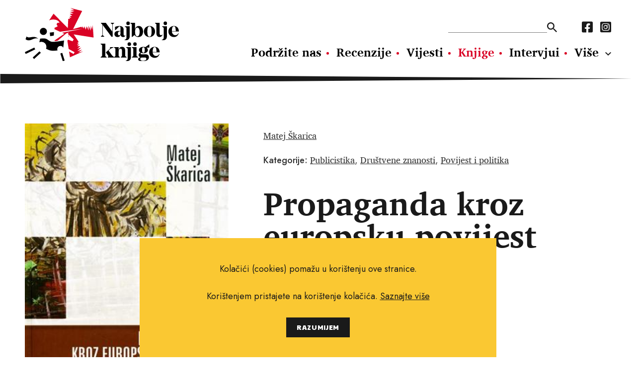

--- FILE ---
content_type: text/html; charset=utf-8
request_url: https://najboljeknjige.com/knjiga/propaganda-kroz-europsku-povijest
body_size: 3589
content:
<!DOCTYPE html>
<html>
  <head>
    <meta charset="UTF-8">
    <meta content="width=device-width, initial-scale=1.0, maximum-scale=1.0" name="viewport">
    <title>Propaganda kroz europsku povijest  - Najbolje knjige</title>
    <meta content="Propaganda kroz europsku povijest " property="og:title">
    <meta property="og:type" content="Book" />
    <meta content="knjige, pisci, vijesti o novim knjigama, nove knjige, intervjui, književnost, kritika, preporuke za čitanje, festival svjetske književnosti, festival europske kratke priče, festival San(j)am knjige u Istri." name="keywords">
    <meta content="U knjizi su obrađeni brojni izvori, neki općepoznati i manje poznati povijesni događaji koji se bave specifičnim pitanjima razvoja propagandne djelatnosti i medija kroz povijest Starog kontinenta izmučenog ratnim sukobima. Recenzenti knjige su pro..." name="description">
    <meta content="https://najboljeknjige.com/images/images/books/1924_big.jpg" property="og:image">
    <meta content="U knjizi su obrađeni brojni izvori, neki općepoznati i manje poznati povijesni događaji koji se bave specifičnim pitanjima razvoja propagandne djelatnosti i medija kroz povijest Starog kontinenta izmučenog ratnim sukobima. Recenzenti knjige su pro..." property="og:description"">
    <meta content="https://najboljeknjige.com/knjiga/propaganda-kroz-europsku-povijest" property="og:url">
    <meta content="Najbolje knjige" property="og:site_name">
    <link rel="stylesheet" media="all" href="/packs/css/application-9a63bf30.css" data-turbolinks-track="reload" />
    <script src="/packs/js/application-0e2c844bc98f2c9b7928.js" data-turbolinks-track="reload"></script>
    <meta name="csrf-param" content="authenticity_token" />
<meta name="csrf-token" content="a/N7CbMPzBO0dsM/FfUar2L5DX1Ocxk46OBLdyvoY1YVAW9p6dJ17ZMJc+JAYce/NwlQ2EhnrBZ7Pv80iqcwEQ==" />
    <!-- Global site tag (gtag.js) - Google Analytics -->
    <script async src="https://www.googletagmanager.com/gtag/js?id=G-RM89LBPW9P"></script>
    <script>
      window.dataLayer = window.dataLayer || [];
      function gtag(){dataLayer.push(arguments);}
      gtag('js', new Date());
      gtag('config', 'G-RM89LBPW9P');
    </script>
  </head>
  <body>
    <div id="fb-root"></div>
    <script async defer crossorigin="anonymous" src="https://connect.facebook.net/hr_HR/sdk.js#xfbml=1&version=v12.0&appId=503422593037050&autoLogAppEvents=1" nonce="KzmzYwCW"></script>
    <header>
      <div class="row">
        <a class="logo" href="/"><img src="/assets/nk_logo-5ed7ef71ab9586acbf9462f11f7d8ff5dacb2891bf0922e71ea2ae75b491c93e.svg" alt="Nk logo" /></a>
        <div class="nav_wraper col_8">
          <div class="new">
          <div class="nav_top">
            <form action=/pretraga>
              <input type="text" name="pojam" id="search" autocomplete="off" />
              <input type="submit" value="" data-disable-with="" />
            </form>
            <nav class="social_media">
              <a href="https://www.facebook.com/Najboljeknjige">
                <i class="fab fa-facebook-square"></i>
</a>              <a href="https://www.instagram.com/najbolje_knjige/">
                <i class="fab fa-instagram-square"></i>
</a>            </nav>
          </div>
            <nav class="main_navigation">
              <a href="/doniraj">Podržite nas</a>
              <a href="/recenzije">Recenzije</a>
              <a href="/vijesti">Vijesti</a>
              <a class="active" href="/knjige">Knjige</a>
              <a href="/intervjui">Intervjui</a>
              <a href="/autori">Autori</a>
              <a href="/eseji">Eseji</a><a href="/psihologija">Psihologija</a><a href="/poezija">Poezija</a><a href="/filozofija">Filozofija</a>
            </nav>
          </div>
          <ul class="hamburger">
              <li></li>
              <li></li>
              <li></li>
          </ul>
        </div>
      </div>
    </header>
      <section>
  <div class="row book_header" >
   <img class="col_4" src="/images/images/books/1924_big.jpg" alt="1924 big" />
    <div class="header_row">
      <div class="authors">
        <p><a href="/autor/matej-skarica">Matej Škarica</a></p>
      </div>
      <link href="https://najboljeknjige.com/knjiga/propaganda-kroz-europsku-povijest" />
      <div class="categories">
        <p>
          <strong>Kategorije:</strong>
          <a href="/knjige/publicistika">Publicistika</a>, <a href="/knjige/drustvene-znanosti">Društvene znanosti</a>, <a href="/knjige/povijest-i-politika">Povijest i politika</a>
        </p>
      </div>
    </div>
    <h1>Propaganda kroz europsku povijest </h1>
    <p class="info">
      <strong>Jezik izdanja:</strong> Hrvatski<br>

      <strong>Broj stranica:</strong> 148<br>

      <strong>Uvez:</strong> Tvrdi<br>


      <strong>Nakladnik: </strong> Synopsis<br>

      <strong>Godina izdanja:</strong> 2012<br>

      <strong>ISBN:</strong> 978-953-7035-77-8<br>

      <strong>Cijena knjige:</strong> 190.00 kn
    </p>
  </div>
</section>

<section>
  <div class="row default_container">
    <div class="main col_8">
      <p>U knjizi su obrađeni brojni izvori, neki općepoznati i manje poznati povijesni događaji koji se bave specifičnim pitanjima razvoja propagandne djelatnosti i medija kroz povijest Starog kontinenta izmučenog ratnim sukobima. Recenzenti knjige su prof. dr. sc. Ivan Markešić i doc. dr. sc. Božo Skoko. Oni ističu kako knjiga Mateja Škarice predstavlja vrijedan doprinos hrvatskom nakladništvu te se kao takva preporučje iskusnom, ali i onom manje upućenom čitatelju koji se tek upoznaje s navedenom tematikom. Posebno je zanimljiv prikaz razvoja suvremenih medija u vremenu totalitarnih režima i dvaju svjetskih ratova koji su uobličili sadašnjicu svijeta kakvog poznajemo.
</p>
      <a class="share" target="_blank" href="https://www.facebook.com/sharer/sharer.php?u=https://najboljeknjige.com/knjiga/propaganda-kroz-europsku-povijest">
  <p>Podijeli na Facebook</p>
  <i class="fab fa-facebook-square"></i>
</a>

      <div class="fb-comments"
  data-href="https://najboljeknjige.com/knjiga/propaganda-kroz-europsku-povijest"
  data-width="100%"
  data-mobile="true"
  data-numposts="5">
</div>

    </div>
  </div>
</section>



<section>
  <div class="row black_block">
    <div class="heading">
      <h2>Povezani naslovi</h2>
    </div>
    <div class="books_container">
        <a href="/knjiga/djeca-poznatih-nacista">
          <img src="/images/images/books/508_big.jpg" alt="508 big" />
          <p class="related">
            Norbert Lebert, Stephan Lebert
            <br>
            <strong>Djeca poznatih nacista</strong>
          </p>
</a>        <a href="/knjiga/imaginarni-balkan">
          <img src="/images/images/books/5852_big.jpg" alt="5852 big" />
          <p class="related">
            Marija Todorova
            <br>
            <strong>Imaginarni Balkan</strong>
          </p>
</a>        <a href="/knjiga/povratak-u-malo-kraljevstvo-steve-jobs-kako-je-nastao-apple-i-kako-je-promijenio-svijet">
          <img src="/images/images/books/955_big.jpg" alt="955 big" />
          <p class="related">
            Michael Moritz
            <br>
            <strong>Povratak u malo kraljevstvo – Steve Jobs, kako je nastao Apple i kako je promijenio svijet</strong>
          </p>
</a>        <a href="/knjiga/filozofija-usamljenosti">
          <img src="/images/images/books/6254_big.jpg" alt="6254 big" />
          <p class="related">
            Lars Fr. H. Svendsen
            <br>
            <strong>Filozofija usamljenosti</strong>
          </p>
</a>        <a href="/knjiga/trebali-bismo-razgovarati-o-kelvinu">
          <img src="/images/images/books/1328_big.jpg" alt="1328 big" />
          <p class="related">
            Marcus Chown
            <br>
            <strong>Trebali bismo razgovarati o Kelvinu</strong>
          </p>
</a>    </div>
  </div>
</section>

  <script type="application/ld+json">
    {
      "@context": "https://schema.org",
      "@type": "Book",
      "name": "Propaganda kroz europsku povijest ",
      "author": [{"@type":"person","name":"Matej Škarica"}],
      "image": "https://najboljeknjige.com/images/images/books/1924_big.jpg",
      "inLanguage": "Hrvatski",
      "numberOfPages": "148",
      "translator": {
        "type" : "person",
        "name" : ""
      },
      "publisher": "Synopsis",
      "datePublished": "2012",
      "isbn": "978-953-7035-77-8",
      "offers": {
        "@type": "Offer",
        "availability": "http://schema.org/InStock",
        "price": "190.0",
        "priceCurrency": "kn"
      }
    }
  </script>




<div class="row banner">
  <a target="_blank" href="https://www.ljevak.hr/asta-olivia-nordenhof/32080-punih-dzepova.html"><img src="/system/banner/image/1/punih_dzepova__banner_1.jpg" alt="Punih dzepova  banner 1" /></a>
</div>


    <footer>
      <img class="logo" src="/assets/nk_logo_mono-e84584e497a4b84180163c75b5d611c91d40dc096b0ee827b404ac315d2ab7e5.svg" alt="Nk logo mono" />
      <div>
        <nav class="main_nav_footer">
          <a href="/doniraj">Podržite nas</a>
          <a href="/recenzije">Recenzije</a>
          <a href="/vijesti">Vijesti</a>
          <a class="active" href="/knjige">Knjige</a>
          <a href="/intervjui">Intervjui</a>
          <a href="/autori">Autori</a>
          <a href="/eseji">Eseji</a><a href="/psihologija">Psihologija</a><a href="/poezija">Poezija</a><a href="/filozofija">Filozofija</a>
        </nav>
        <nav class="sub_nav_footer">
          <a href="/info/uvjeti-koristenja">Uvjeti korištenja</a><a href="/info/pravila-o-kolacicima">Pravila o kolačićima</a><a href="/info/pravila-privatnosti">Pravila privatnosti</a><a href="/info/impressum">Impressum</a><a href="/info/kontakt">Kontakt</a>
        </nav>
      </div>
      <nav class="social_media">
        <a href="https://www.facebook.com/Najboljeknjige">
          <i class="fab fa-facebook-square"></i>
</a>        <a href="https://www.instagram.com/najbolje_knjige/">
          <i class="fab fa-instagram-square"></i>
</a>      </nav>
      <p class="copy_right">Copyright © 2010.-2021. najboljeknjige.com. Sva prava pridržana.</p>
    </footer>
    <div class='cookies-eu'>
      <div class='cookies-eu-content-holder'>
        <p>Kolačići (cookies) pomažu u korištenju ove stranice.</p><p>Korištenjem pristajete na korištenje kolačića. <a href="/info/pravila-o-kolacicima">Saznajte više</a> </p>
        <div class='cookies-eu-button-holder'>
          <button>RAZUMIJEM</button>
        </div>
      </div>
    </div>
  </body>
</html>


--- FILE ---
content_type: image/svg+xml
request_url: https://najboljeknjige.com/assets/nk_logo_mono-e84584e497a4b84180163c75b5d611c91d40dc096b0ee827b404ac315d2ab7e5.svg
body_size: 7686
content:
<svg xmlns="http://www.w3.org/2000/svg" width="250" height="85.982" viewBox="0 0 250 85.982"><g transform="translate(0 189.631)"><path d="M95.188-136.729l16.486-11.157-3.66-1.713,33.423-6.365-36.769,4.8-9.03-4.226a5.062,5.062,0,0,0,.151-1.232,5.092,5.092,0,0,0-.1-1,14.438,14.438,0,0,0,5.49-2.73,3.277,3.277,0,0,1-1.168-1,2.821,2.821,0,0,1,.372-3.953,2.7,2.7,0,0,1,3.3.255q-.007-.191-.032-.383c-.49-3.77-5.957-6.171-12.2-5.359a17.957,17.957,0,0,0-4.379,1.129l7.083-10.66,23.148,23.24.742-14.982,2.9-.042-1.425-1.758,3.664-.5-3.245-2.248,4.57-.394-4.163-3.05,6.132-.575-5.909-2.513,7.455-.733-6.911-2.335,6.985.2-6.734-3.616,19.273,4.91-14.785,29.163,13.785-3.723.8,2.054,1.01-2.542.122-.033,1.762,3.474,1.3-3.594,1.729,5.258,1.8-5.258,2.935,6.666v-7.528l3.4,7.915.129-8.272,1.986,6.409,1.209-7.071,1.354,19.968-32.287-5.081,7.978,11.931-2.355,2.074,2.634-.391-2.914,3.106,3.973-.689-3.863,3.211,5.157-.409-4.708,4.551,6.448-2.035-6.448,5.713,7.9-2.472-6.427,4.637,8.039-1.814L120.824-110l-1.47-9.318,7.387,4.016,1.563-2.875L118.71-123.4,116.6-136.764l1.138-1.619,7.229,2.534,1.975-2.993-9.2-8.458.651-2.909-2.3,1.543-.688-.327L100.92-136.819l-3.581.711Z" transform="translate(-47.591 0)"/><path d="M293.713-136.754H288.4v.672l2.307,1.747v11.7L280.25-136.754h-7.87v.672l2.244,2.151v17.241l-2.275,1.781v.672h5.278v-.672l-2.307-1.781v-16.4l14.159,18.854h1.928v-20.1l2.307-1.747Z" transform="translate(-148.86 -28.901)"/><path d="M338.224-110.417a1.6,1.6,0,0,1-1.264.739c-.79,0-1.327-.773-1.327-1.882v-7.461c0-4.571-2.655-6.318-7.522-6.318a21.107,21.107,0,0,0-6.384,1.311v5.242h.7l5.91-5.881a2.283,2.283,0,0,1,2.18,2.42v4.94h-3.729c-3.666,0-6.131,1.58-6.131,4.974a4.7,4.7,0,0,0,5.025,4.806,4.463,4.463,0,0,0,4.772-3.63h.127a3.817,3.817,0,0,0,3.887,3.63,3.967,3.967,0,0,0,4.014-2.689Zm-9.924.2c-1.2,0-1.959-.975-1.959-2.857,0-1.378.316-3.159,2.686-3.529l1.485-.168v3.193C330.512-111.19,329.5-110.215,328.3-110.215Z" transform="translate(-175.261 -35.141)"/><path d="M362.54-135.535a2.767,2.767,0,0,0,2.813-2.891,2.855,2.855,0,0,0-2.813-2.924,2.855,2.855,0,0,0-2.813,2.924A2.767,2.767,0,0,0,362.54-135.535Zm-5.151,1.882v.571l2.528,1.882v15.964a2.959,2.959,0,0,1-2.623,3.193l-.537.1v.336a6.369,6.369,0,0,0,2.813.471c3.066-.067,5.594-2.185,5.594-6.184v-16.334Z" transform="translate(-194.995 -26.39)"/><path d="M391.473-131.578c-3.255,0-5.373,2.218-5.973,5.209v-10.385h-7.554v.672l2.307,1.747v20.467h.632l3.635-3.126c1.833,2.218,3.6,3.226,6.226,3.226,4.9,0,7.743-3.428,7.743-8.906C398.489-128.184,395.644-131.578,391.473-131.578Zm-2.339,16.636c-2.212,0-3.634-2.151-3.634-7.663v-.168c0-3.731,1.422-6.251,3.634-6.251,2.276,0,3.761,2.689,3.761,6.352C392.895-117.261,391.41-114.942,389.134-114.942Z" transform="translate(-206.577 -28.901)"/><path d="M435.18-125.339a8.768,8.768,0,0,0-9.071,8.873,8.824,8.824,0,0,0,9.071,8.94,8.805,8.805,0,0,0,9.07-8.94A8.75,8.75,0,0,0,435.18-125.339Zm0,17.14c-2.244,0-3.413-2.117-3.413-8.268,0-6.218,1.169-8.2,3.413-8.2,2.275,0,3.445,1.983,3.445,8.2C438.624-110.316,437.455-108.2,435.18-108.2Z" transform="translate(-232.902 -35.141)"/><path d="M477.761-117.866a2.342,2.342,0,0,1-2.054,1.21c-1.391,0-2.244-1.042-2.244-2.621v-17.476h-7.553v.538l2.307,1.882v14.788c0,3.831,2.37,5.781,5.057,5.781a4.84,4.84,0,0,0,4.867-3.932Z" transform="translate(-254.655 -28.901)"/><path d="M495.809-135.535a2.767,2.767,0,0,0,2.813-2.891,2.855,2.855,0,0,0-2.813-2.924A2.855,2.855,0,0,0,493-138.425,2.767,2.767,0,0,0,495.809-135.535Zm-5.152,1.882v.571l2.528,1.882v15.964a2.958,2.958,0,0,1-2.623,3.193l-.537.1v.336a6.371,6.371,0,0,0,2.813.471c3.066-.067,5.594-2.185,5.594-6.184v-16.334Z" transform="translate(-267.837 -26.39)"/><path d="M525.177-110.518c-3.35,0-5.436-2.89-5.626-5.949h11.314c0-5.512-3.192-8.873-8.09-8.873a8.656,8.656,0,0,0-8.912,8.873,8.753,8.753,0,0,0,9.007,8.94c3.761,0,6.51-2.185,7.774-6.083l-.474-.2C528.875-111.425,527.2-110.518,525.177-110.518Zm-2.4-14.283c2.054,0,2.971,1.882,3.034,7.662H519.52C519.552-122.348,520.594-124.8,522.775-124.8Z" transform="translate(-280.866 -35.141)"/><path d="M278.888-62.633H271.3v.672l2.307,1.748v17.644L271.3-40.787v.672h9.861v-.672l-2.276-1.781Zm11.093,19.258-5.815-8.066L287.8-54.6l4.267-1.748v-.672H286.6v2.453l-6.89,6.049,4.172,5.881-.853,1.848v.672h10.24v-.672Z" transform="translate(-148.288 -69.415)"/><path d="M337.329-36.329v-8.7c0-4.268-2.023-6.184-5.057-6.184-3.287,0-4.835,2.184-5.5,5.176v-4.739h-7.585v.672l2.307,1.781v12l-2.307,1.781v.672h9.386v-.672l-1.8-1.781v-7.663c0-2.252,1.043-4.3,2.971-4.3,1.548,0,2.339,1.143,2.339,3.394v8.57l-1.833,1.781v.672h9.387v-.672Z" transform="translate(-174.461 -75.654)"/><path d="M366.931-61.414a2.767,2.767,0,0,0,2.813-2.89,2.855,2.855,0,0,0-2.813-2.924,2.855,2.855,0,0,0-2.813,2.924A2.767,2.767,0,0,0,366.931-61.414Zm-5.151,1.882v.571l2.528,1.882v15.964a2.959,2.959,0,0,1-2.623,3.193l-.537.1v.336a6.368,6.368,0,0,0,2.813.471c3.066-.067,5.594-2.185,5.594-6.184V-59.532Z" transform="translate(-197.395 -66.903)"/><path d="M388.174-61.414a2.767,2.767,0,0,0,2.813-2.89,2.855,2.855,0,0,0-2.813-2.924,2.855,2.855,0,0,0-2.813,2.924A2.767,2.767,0,0,0,388.174-61.414Zm2.654,16.334V-59.532h-7.585v.672l2.307,1.781v12L383.243-43.3v.672H393.1V-43.3Z" transform="translate(-209.472 -66.903)"/><path d="M423.72-59.445h-.537l-5.942,4.2a10.244,10.244,0,0,0-3.129-.471c-4.14,0-7.3,2.117-7.3,5.209a4.618,4.618,0,0,0,2.465,3.966c-1.707.874-2.907,2.084-2.907,4a3.867,3.867,0,0,0,3.066,3.764c-2.4.336-3.887,1.311-3.887,3.159,0,2.319,2.338,3.126,7.49,3.126h.095c6,0,9.892-2.252,9.892-6.352,0-3.126-1.643-4.84-6.068-4.84h-6.068c-.822,0-1.327-.37-1.327-1.075a2.125,2.125,0,0,1,.569-1.344,9.861,9.861,0,0,0,3.982.773c4.108,0,7.3-2.185,7.3-5.176a4.747,4.747,0,0,0-2.339-3.932h4.646Zm-9.608,13.376c-1.612,0-2.212-1.58-2.212-4.436,0-2.958.6-4.47,2.212-4.47s2.212,1.512,2.212,4.47C416.325-47.649,415.724-46.069,414.113-46.069Zm2.054,7.562c1.833,0,2.718.672,2.718,2.151,0,1.916-2.022,3.193-5.53,3.193h-.095c-2.718,0-4.3-.941-4.3-2.857s1.454-2.487,3.856-2.487Z" transform="translate(-221.663 -71.157)"/><path d="M456.312-36.4c-3.35,0-5.436-2.89-5.625-5.949H462c0-5.512-3.192-8.873-8.091-8.873A8.656,8.656,0,0,0,445-42.345a8.753,8.753,0,0,0,9.007,8.94c3.761,0,6.511-2.185,7.775-6.083l-.474-.2C460.01-37.3,458.335-36.4,456.312-36.4Zm-2.4-14.284c2.054,0,2.971,1.882,3.034,7.663h-6.289C450.687-48.227,451.73-50.68,453.91-50.68Z" transform="translate(-243.226 -75.654)"/><path d="M89.312-102.875l.559,5.791,5.932-.95.317-5.628Z" transform="translate(-48.816 -46.988)" fill-rule="evenodd"/><path d="M4.155-88.055c4.432,4.459,11.388-3,19,3.613-7.763-3.088-13,6.453-20.674.846Z" transform="translate(-1.353 -55.519)" fill-rule="evenodd"/><path d="M15.384-48.641,0-41.248,1.417-38.3,16.8-45.692Z" transform="translate(0 -77.062)" fill-rule="evenodd"/><path d="M39.155-35.221,28.2-25.251l2.2,2.42L41.358-32.8Z" transform="translate(-15.414 -84.397)" fill-rule="evenodd"/><path d="M51.914-74.818l1.274-5.928s6.108-.767,8.98,0c3.12.834,5.774,4.378,9.742,5,4.941.778,20.124-2.065,20.124-2.065L90.691-66.122a5.12,5.12,0,0,0-4.583-2.838,5.12,5.12,0,0,0-5.118,5.118,5.091,5.091,0,0,0,.434,2.064,40.049,40.049,0,0,1-9.516.523,28.52,28.52,0,0,1-9.193-3.218,7.928,7.928,0,0,0,.668-3.194A7.967,7.967,0,0,0,55.42-75.63,7.925,7.925,0,0,0,51.914-74.818Z" transform="translate(-28.375 -59.328)" fill-rule="evenodd"/><path d="M134.067-17.247l-3.942-12.448-3.12.988,3.942,12.448Z" transform="translate(-69.419 -87.418)" fill-rule="evenodd"/><path d="M59.3-118.817a5.8,5.8,0,0,1,5.8,5.8,5.8,5.8,0,0,1-5.8,5.8,5.8,5.8,0,0,1-5.8-5.8A5.8,5.8,0,0,1,59.3-118.817Z" transform="translate(-29.244 -38.705)" fill-rule="evenodd"/><path d="M155.49-91.411l-.8,1,1.591.5Z" transform="translate(-84.548 -53.685)" fill-rule="evenodd"/></g></svg>

--- FILE ---
content_type: application/javascript
request_url: https://najboljeknjige.com/packs/js/application-0e2c844bc98f2c9b7928.js
body_size: 253965
content:
/*! For license information please see application-0e2c844bc98f2c9b7928.js.LICENSE.txt */
!function(e){var t={};function n(i){if(t[i])return t[i].exports;var r=t[i]={i:i,l:!1,exports:{}};return e[i].call(r.exports,r,r.exports,n),r.l=!0,r.exports}n.m=e,n.c=t,n.d=function(e,t,i){n.o(e,t)||Object.defineProperty(e,t,{enumerable:!0,get:i})},n.r=function(e){"undefined"!==typeof Symbol&&Symbol.toStringTag&&Object.defineProperty(e,Symbol.toStringTag,{value:"Module"}),Object.defineProperty(e,"__esModule",{value:!0})},n.t=function(e,t){if(1&t&&(e=n(e)),8&t)return e;if(4&t&&"object"===typeof e&&e&&e.__esModule)return e;var i=Object.create(null);if(n.r(i),Object.defineProperty(i,"default",{enumerable:!0,value:e}),2&t&&"string"!=typeof e)for(var r in e)n.d(i,r,function(t){return e[t]}.bind(null,r));return i},n.n=function(e){var t=e&&e.__esModule?function(){return e.default}:function(){return e};return n.d(t,"a",t),t},n.o=function(e,t){return Object.prototype.hasOwnProperty.call(e,t)},n.p="/packs/",n(n.s=203)}([function(e,t,n){"use strict";e.exports=n(76)},function(e,t,n){e.exports=n(93)()},function(e,t,n){"use strict";n.d(t,"a",(function(){return _})),n.d(t,"b",(function(){return b})),n.d(t,"c",(function(){return h})),n.d(t,"d",(function(){return w})),n.d(t,"e",(function(){return p})),n.d(t,"f",(function(){return d})),n.d(t,"g",(function(){return f})),n.d(t,"h",(function(){return m})),n.d(t,"i",(function(){return v}));var i=n(0);function r(e,t){var n=Object.keys(e);if(Object.getOwnPropertySymbols){var i=Object.getOwnPropertySymbols(e);t&&(i=i.filter((function(t){return Object.getOwnPropertyDescriptor(e,t).enumerable}))),n.push.apply(n,i)}return n}function o(e){for(var t=1;t<arguments.length;t++){var n=null!=arguments[t]?arguments[t]:{};t%2?r(Object(n),!0).forEach((function(t){s(e,t,n[t])})):Object.getOwnPropertyDescriptors?Object.defineProperties(e,Object.getOwnPropertyDescriptors(n)):r(Object(n)).forEach((function(t){Object.defineProperty(e,t,Object.getOwnPropertyDescriptor(n,t))}))}return e}function s(e,t,n){return t in e?Object.defineProperty(e,t,{value:n,enumerable:!0,configurable:!0,writable:!0}):e[t]=n,e}function a(e,t){return function(e){if(Array.isArray(e))return e}(e)||function(e,t){if("undefined"===typeof Symbol||!(Symbol.iterator in Object(e)))return;var n=[],i=!0,r=!1,o=void 0;try{for(var s,a=e[Symbol.iterator]();!(i=(s=a.next()).done)&&(n.push(s.value),!t||n.length!==t);i=!0);}catch(l){r=!0,o=l}finally{try{i||null==a.return||a.return()}finally{if(r)throw o}}return n}(e,t)||u(e,t)||function(){throw new TypeError("Invalid attempt to destructure non-iterable instance.\nIn order to be iterable, non-array objects must have a [Symbol.iterator]() method.")}()}function l(e){return function(e){if(Array.isArray(e))return c(e)}(e)||function(e){if("undefined"!==typeof Symbol&&Symbol.iterator in Object(e))return Array.from(e)}(e)||u(e)||function(){throw new TypeError("Invalid attempt to spread non-iterable instance.\nIn order to be iterable, non-array objects must have a [Symbol.iterator]() method.")}()}function u(e,t){if(e){if("string"===typeof e)return c(e,t);var n=Object.prototype.toString.call(e).slice(8,-1);return"Object"===n&&e.constructor&&(n=e.constructor.name),"Map"===n||"Set"===n?Array.from(e):"Arguments"===n||/^(?:Ui|I)nt(?:8|16|32)(?:Clamped)?Array$/.test(n)?c(e,t):void 0}}function c(e,t){(null==t||t>e.length)&&(t=e.length);for(var n=0,i=new Array(t);n<t;n++)i[n]=e[n];return i}var h="undefined"!==typeof window&&"undefined"!==typeof window.document&&"undefined"!==typeof window.document.createElement,d=h?i.useLayoutEffect:i.useEffect;function p(){var e=Object(i.useRef)(null);return[Object(i.useCallback)((function(t,n){e.current=setInterval(t,n)}),[]),Object(i.useCallback)((function(){null!==e.current&&(clearInterval(e.current),e.current=null)}),[])]}function f(e,t){var n=Object(i.useRef)();return Object(i.useMemo)((function(){var t=e(n.current);return n.current=t,t}),l(t))}function m(){var e=Object(i.useRef)(null),t=Object(i.useCallback)((function(t){e.current=t}),[]);return[e,t]}var g={};function v(e,t){return Object(i.useMemo)((function(){if(t)return t;var n=null==g[e]?0:g[e]+1;return g[e]=n,"".concat(e,"-").concat(n)}),[e,t])}function y(e){return function(t){for(var n=arguments.length,i=new Array(n>1?n-1:0),r=1;r<n;r++)i[r-1]=arguments[r];return i.reduce((function(t,n){for(var i=0,r=Object.entries(n);i<r.length;i++){var o=a(r[i],2),s=o[0],l=o[1],u=t[s];null!=u&&(t[s]=u+e*l)}return t}),o({},t))}}var b=y(1),w=y(-1),_=Object.freeze({Translate:{toString:function(e){if(e){var t=e.x,n=e.y;return"translate3d(".concat(t?Math.round(t):0,"px, ").concat(n?Math.round(n):0,"px, 0)")}}},Scale:{toString:function(e){if(e){var t=e.scaleX,n=e.scaleY;return"scaleX(".concat(t,") scaleY(").concat(n,")")}}},Transform:{toString:function(e){if(e)return[_.Translate.toString(e),_.Scale.toString(e)].join(" ")}},Transition:{toString:function(e){var t=e.property,n=e.duration,i=e.easing;return"".concat(t," ").concat(n,"ms ").concat(i)}}})},function(e,t,n){"use strict";function i(e){return(i="function"===typeof Symbol&&"symbol"===typeof Symbol.iterator?function(e){return typeof e}:function(e){return e&&"function"===typeof Symbol&&e.constructor===Symbol&&e!==Symbol.prototype?"symbol":typeof e})(e)}function r(){}n.r(t),n.d(t,"h",(function(){return l})),n.d(t,"createElement",(function(){return l})),n.d(t,"cloneElement",(function(){return h})),n.d(t,"Component",(function(){return F})),n.d(t,"render",(function(){return L})),n.d(t,"rerender",(function(){return m})),n.d(t,"options",(function(){return o}));var o={},s=[],a=[];function l(e,t){var n,i,l,u,c=a;for(u=arguments.length;u-- >2;)s.push(arguments[u]);for(t&&null!=t.children&&(s.length||s.push(t.children),delete t.children);s.length;)if((i=s.pop())&&void 0!==i.pop)for(u=i.length;u--;)s.push(i[u]);else"boolean"===typeof i&&(i=null),(l="function"!==typeof e)&&(null==i?i="":"number"===typeof i?i=String(i):"string"!==typeof i&&(l=!1)),l&&n?c[c.length-1]+=i:c===a?c=[i]:c.push(i),n=l;var h=new r;return h.nodeName=e,h.children=c,h.attributes=null==t?void 0:t,h.key=null==t?void 0:t.key,void 0!==o.vnode&&o.vnode(h),h}function u(e,t){for(var n in t)e[n]=t[n];return e}var c="function"==typeof Promise?Promise.resolve().then.bind(Promise.resolve()):setTimeout;function h(e,t){return l(e.nodeName,u(u({},e.attributes),t),arguments.length>2?[].slice.call(arguments,2):e.children)}var d=/acit|ex(?:s|g|n|p|$)|rph|ows|mnc|ntw|ine[ch]|zoo|^ord/i,p=[];function f(e){!e._dirty&&(e._dirty=!0)&&1==p.push(e)&&(o.debounceRendering||c)(m)}function m(){var e,t=p;for(p=[];e=t.pop();)e._dirty&&N(e)}function g(e,t,n){return"string"===typeof t||"number"===typeof t?void 0!==e.splitText:"string"===typeof t.nodeName?!e._componentConstructor&&v(e,t.nodeName):n||e._componentConstructor===t.nodeName}function v(e,t){return e.normalizedNodeName===t||e.nodeName.toLowerCase()===t.toLowerCase()}function y(e){var t=u({},e.attributes);t.children=e.children;var n=e.nodeName.defaultProps;if(void 0!==n)for(var i in n)void 0===t[i]&&(t[i]=n[i]);return t}function b(e){var t=e.parentNode;t&&t.removeChild(e)}function w(e,t,n,r,o){if("className"===t&&(t="class"),"key"===t);else if("ref"===t)n&&n(null),r&&r(e);else if("class"!==t||o)if("style"===t){if(r&&"string"!==typeof r&&"string"!==typeof n||(e.style.cssText=r||""),r&&"object"===i(r)){if("string"!==typeof n)for(var s in n)s in r||(e.style[s]="");for(var s in r)e.style[s]="number"===typeof r[s]&&!1===d.test(s)?r[s]+"px":r[s]}}else if("dangerouslySetInnerHTML"===t)r&&(e.innerHTML=r.__html||"");else if("o"==t[0]&&"n"==t[1]){var a=t!==(t=t.replace(/Capture$/,""));t=t.toLowerCase().substring(2),r?n||e.addEventListener(t,_,a):e.removeEventListener(t,_,a),(e._listeners||(e._listeners={}))[t]=r}else if("list"!==t&&"type"!==t&&!o&&t in e)!function(e,t,n){try{e[t]=n}catch(i){}}(e,t,null==r?"":r),null!=r&&!1!==r||e.removeAttribute(t);else{var l=o&&t!==(t=t.replace(/^xlink:?/,""));null==r||!1===r?l?e.removeAttributeNS("http://www.w3.org/1999/xlink",t.toLowerCase()):e.removeAttribute(t):"function"!==typeof r&&(l?e.setAttributeNS("http://www.w3.org/1999/xlink",t.toLowerCase(),r):e.setAttribute(t,r))}else e.className=r||""}function _(e){return this._listeners[e.type](o.event&&o.event(e)||e)}var x=[],k=0,C=!1,S=!1;function E(){for(var e;e=x.pop();)o.afterMount&&o.afterMount(e),e.componentDidMount&&e.componentDidMount()}function T(e,t,n,i,r,o){k++||(C=null!=r&&void 0!==r.ownerSVGElement,S=null!=e&&!("__preactattr_"in e));var s=P(e,t,n,i,o);return r&&s.parentNode!==r&&r.appendChild(s),--k||(S=!1,o||E()),s}function P(e,t,n,i,r){var o=e,s=C;if(null!=t&&"boolean"!==typeof t||(t=""),"string"===typeof t||"number"===typeof t)return e&&void 0!==e.splitText&&e.parentNode&&(!e._component||r)?e.nodeValue!=t&&(e.nodeValue=t):(o=document.createTextNode(t),e&&(e.parentNode&&e.parentNode.replaceChild(o,e),O(e,!0))),o.__preactattr_=!0,o;var a,l,u=t.nodeName;if("function"===typeof u)return function(e,t,n,i){var r=e&&e._component,o=r,s=e,a=r&&e._componentConstructor===t.nodeName,l=a,u=y(t);for(;r&&!l&&(r=r._parentComponent);)l=r.constructor===t.nodeName;r&&l&&(!i||r._component)?(R(r,u,3,n,i),e=r.base):(o&&!a&&(j(o),e=s=null),r=I(t.nodeName,u,n),e&&!r.nextBase&&(r.nextBase=e,s=null),R(r,u,1,n,i),e=r.base,s&&e!==s&&(s._component=null,O(s,!1)));return e}(e,t,n,i);if(C="svg"===u||"foreignObject"!==u&&C,u=String(u),(!e||!v(e,u))&&(a=u,(l=C?document.createElementNS("http://www.w3.org/2000/svg",a):document.createElement(a)).normalizedNodeName=a,o=l,e)){for(;e.firstChild;)o.appendChild(e.firstChild);e.parentNode&&e.parentNode.replaceChild(o,e),O(e,!0)}var c=o.firstChild,h=o.__preactattr_,d=t.children;if(null==h){h=o.__preactattr_={};for(var p=o.attributes,f=p.length;f--;)h[p[f].name]=p[f].value}return!S&&d&&1===d.length&&"string"===typeof d[0]&&null!=c&&void 0!==c.splitText&&null==c.nextSibling?c.nodeValue!=d[0]&&(c.nodeValue=d[0]):(d&&d.length||null!=c)&&function(e,t,n,i,r){var o,s,a,l,u,c=e.childNodes,h=[],d={},p=0,f=0,m=c.length,v=0,y=t?t.length:0;if(0!==m)for(var w=0;w<m;w++){var _=c[w],x=_.__preactattr_;null!=(k=y&&x?_._component?_._component.__key:x.key:null)?(p++,d[k]=_):(x||(void 0!==_.splitText?!r||_.nodeValue.trim():r))&&(h[v++]=_)}if(0!==y)for(w=0;w<y;w++){var k;if(l=t[w],u=null,null!=(k=l.key))p&&void 0!==d[k]&&(u=d[k],d[k]=void 0,p--);else if(!u&&f<v)for(o=f;o<v;o++)if(void 0!==h[o]&&g(s=h[o],l,r)){u=s,h[o]=void 0,o===v-1&&v--,o===f&&f++;break}u=P(u,l,n,i),a=c[w],u&&u!==e&&u!==a&&(null==a?e.appendChild(u):u===a.nextSibling?b(a):e.insertBefore(u,a))}if(p)for(var w in d)void 0!==d[w]&&O(d[w],!1);for(;f<=v;)void 0!==(u=h[v--])&&O(u,!1)}(o,d,n,i,S||null!=h.dangerouslySetInnerHTML),function(e,t,n){var i;for(i in n)t&&null!=t[i]||null==n[i]||w(e,i,n[i],n[i]=void 0,C);for(i in t)"children"===i||"innerHTML"===i||i in n&&t[i]===("value"===i||"checked"===i?e[i]:n[i])||w(e,i,n[i],n[i]=t[i],C)}(o,t.attributes,h),C=s,o}function O(e,t){var n=e._component;n?j(n):(null!=e.__preactattr_&&e.__preactattr_.ref&&e.__preactattr_.ref(null),!1!==t&&null!=e.__preactattr_||b(e),D(e))}function D(e){for(e=e.lastChild;e;){var t=e.previousSibling;O(e,!0),e=t}}var A={};function I(e,t,n){var i,r=A[e.name];if(e.prototype&&e.prototype.render?(i=new e(t,n),F.call(i,t,n)):((i=new F(t,n)).constructor=e,i.render=M),r)for(var o=r.length;o--;)if(r[o].constructor===e){i.nextBase=r[o].nextBase,r.splice(o,1);break}return i}function M(e,t,n){return this.constructor(e,n)}function R(e,t,n,i,r){e._disable||(e._disable=!0,(e.__ref=t.ref)&&delete t.ref,(e.__key=t.key)&&delete t.key,!e.base||r?e.componentWillMount&&e.componentWillMount():e.componentWillReceiveProps&&e.componentWillReceiveProps(t,i),i&&i!==e.context&&(e.prevContext||(e.prevContext=e.context),e.context=i),e.prevProps||(e.prevProps=e.props),e.props=t,e._disable=!1,0!==n&&(1!==n&&!1===o.syncComponentUpdates&&e.base?f(e):N(e,1,r)),e.__ref&&e.__ref(e))}function N(e,t,n,i){if(!e._disable){var r,s,a,l=e.props,c=e.state,h=e.context,d=e.prevProps||l,p=e.prevState||c,f=e.prevContext||h,m=e.base,g=e.nextBase,v=m||g,b=e._component,w=!1;if(m&&(e.props=d,e.state=p,e.context=f,2!==t&&e.shouldComponentUpdate&&!1===e.shouldComponentUpdate(l,c,h)?w=!0:e.componentWillUpdate&&e.componentWillUpdate(l,c,h),e.props=l,e.state=c,e.context=h),e.prevProps=e.prevState=e.prevContext=e.nextBase=null,e._dirty=!1,!w){r=e.render(l,c,h),e.getChildContext&&(h=u(u({},h),e.getChildContext()));var _,C,S=r&&r.nodeName;if("function"===typeof S){var P=y(r);(s=b)&&s.constructor===S&&P.key==s.__key?R(s,P,1,h,!1):(_=s,e._component=s=I(S,P,h),s.nextBase=s.nextBase||g,s._parentComponent=e,R(s,P,0,h,!1),N(s,1,n,!0)),C=s.base}else a=v,(_=b)&&(a=e._component=null),(v||1===t)&&(a&&(a._component=null),C=T(a,r,h,n||!m,v&&v.parentNode,!0));if(v&&C!==v&&s!==b){var D=v.parentNode;D&&C!==D&&(D.replaceChild(C,v),_||(v._component=null,O(v,!1)))}if(_&&j(_),e.base=C,C&&!i){for(var A=e,M=e;M=M._parentComponent;)(A=M).base=C;C._component=A,C._componentConstructor=A.constructor}}if(!m||n?x.unshift(e):w||(e.componentDidUpdate&&e.componentDidUpdate(d,p,f),o.afterUpdate&&o.afterUpdate(e)),null!=e._renderCallbacks)for(;e._renderCallbacks.length;)e._renderCallbacks.pop().call(e);k||i||E()}}function j(e){o.beforeUnmount&&o.beforeUnmount(e);var t=e.base;e._disable=!0,e.componentWillUnmount&&e.componentWillUnmount(),e.base=null;var n=e._component;n?j(n):t&&(t.__preactattr_&&t.__preactattr_.ref&&t.__preactattr_.ref(null),e.nextBase=t,b(t),function(e){var t=e.constructor.name;(A[t]||(A[t]=[])).push(e)}(e),D(t)),e.__ref&&e.__ref(null)}function F(e,t){this._dirty=!0,this.context=t,this.props=e,this.state=this.state||{}}function L(e,t,n){return T(n,e,{},!1,t,!1)}u(F.prototype,{setState:function(e,t){var n=this.state;this.prevState||(this.prevState=u({},n)),u(n,"function"===typeof e?e(n,this.props):e),t&&(this._renderCallbacks=this._renderCallbacks||[]).push(t),f(this)},forceUpdate:function(e){e&&(this._renderCallbacks=this._renderCallbacks||[]).push(e),N(this,2)},render:function(){}});var z={h:l,createElement:l,cloneElement:h,Component:F,render:L,rerender:m,options:o};t.default=z},function(e,t,n){"use strict";function i(e){return(i="function"===typeof Symbol&&"symbol"===typeof Symbol.iterator?function(e){return typeof e}:function(e){return e&&"function"===typeof Symbol&&e.constructor===Symbol&&e!==Symbol.prototype?"symbol":typeof e})(e)}var r=n(29),o=Object.prototype.toString;function s(e){return"[object Array]"===o.call(e)}function a(e){return"undefined"===typeof e}function l(e){return null!==e&&"object"===i(e)}function u(e){return"[object Function]"===o.call(e)}function c(e,t){if(null!==e&&"undefined"!==typeof e)if("object"!==i(e)&&(e=[e]),s(e))for(var n=0,r=e.length;n<r;n++)t.call(null,e[n],n,e);else for(var o in e)Object.prototype.hasOwnProperty.call(e,o)&&t.call(null,e[o],o,e)}e.exports={isArray:s,isArrayBuffer:function(e){return"[object ArrayBuffer]"===o.call(e)},isBuffer:function(e){return null!==e&&!a(e)&&null!==e.constructor&&!a(e.constructor)&&"function"===typeof e.constructor.isBuffer&&e.constructor.isBuffer(e)},isFormData:function(e){return"undefined"!==typeof FormData&&e instanceof FormData},isArrayBufferView:function(e){return"undefined"!==typeof ArrayBuffer&&ArrayBuffer.isView?ArrayBuffer.isView(e):e&&e.buffer&&e.buffer instanceof ArrayBuffer},isString:function(e){return"string"===typeof e},isNumber:function(e){return"number"===typeof e},isObject:l,isUndefined:a,isDate:function(e){return"[object Date]"===o.call(e)},isFile:function(e){return"[object File]"===o.call(e)},isBlob:function(e){return"[object Blob]"===o.call(e)},isFunction:u,isStream:function(e){return l(e)&&u(e.pipe)},isURLSearchParams:function(e){return"undefined"!==typeof URLSearchParams&&e instanceof URLSearchParams},isStandardBrowserEnv:function(){return("undefined"===typeof navigator||"ReactNative"!==navigator.product&&"NativeScript"!==navigator.product&&"NS"!==navigator.product)&&("undefined"!==typeof window&&"undefined"!==typeof document)},forEach:c,merge:function e(){var t={};function n(n,r){"object"===i(t[r])&&"object"===i(n)?t[r]=e(t[r],n):t[r]=n}for(var r=0,o=arguments.length;r<o;r++)c(arguments[r],n);return t},deepMerge:function e(){var t={};function n(n,r){"object"===i(t[r])&&"object"===i(n)?t[r]=e(t[r],n):"object"===i(n)?t[r]=e({},n):t[r]=n}for(var r=0,o=arguments.length;r<o;r++)c(arguments[r],n);return t},extend:function(e,t,n){return c(t,(function(t,i){e[i]=n&&"function"===typeof t?r(t,n):t})),e},trim:function(e){return e.replace(/^\s*/,"").replace(/\s*$/,"")}}},function(e,t,n){"use strict";n.r(t),n.d(t,"Title",(function(){return a})),n.d(t,"Subtitle",(function(){return l})),n.d(t,"Image",(function(){return u})),n.d(t,"Lead",(function(){return c})),n.d(t,"Text",(function(){return h})),n.d(t,"List",(function(){return d})),n.d(t,"Blockquote",(function(){return p})),n.d(t,"Video",(function(){return f}));var i=n(0),r=n.n(i),o=n(73),s=n.n(o),a=function(e){return r.a.createElement("h2",null,e.content)},l=function(e){return r.a.createElement("h3",null,e.content)},u=function(e){var t=e.src.map((function(t,n){return r.a.createElement("a",{key:n,href:t.url,"data-lightbox":"gallery_"+e.index},n<1&&r.a.createElement("img",{src:t.small.url,className:e.main?"main":null}))}));return r.a.createElement(s.a,{left:!0,big:!0,delay:300*e.index},r.a.createElement("div",{className:t.length>1?"has_gallery":""},t))},c=function(e){return r.a.createElement("div",{className:"lead"},e.content)},h=function(e){return r.a.createElement("div",{dangerouslySetInnerHTML:{__html:e.content}})},d=function(e){var t=e.items.map((function(e,t){return r.a.createElement("li",{key:t},e)}));return e.ordered?r.a.createElement("ol",null,t):r.a.createElement("ul",null,t)},p=function(e){return r.a.createElement("blockquote",null,e.content)},f=function(e){return r.a.createElement("iframe",{width:e.width,height:e.height,src:e.src,frameBorder:"0",allow:"accelerometer; autoplay; encrypted-media; gyroscope; picture-in-picture",allowFullScreen:!0})}},function(e,t,n){function i(e){return(i="function"===typeof Symbol&&"symbol"===typeof Symbol.iterator?function(e){return typeof e}:function(e){return e&&"function"===typeof Symbol&&e.constructor===Symbol&&e!==Symbol.prototype?"symbol":typeof e})(e)}function r(){return(r=Object.assign||function(e){for(var t=1;t<arguments.length;t++){var n=arguments[t];for(var i in n)Object.prototype.hasOwnProperty.call(n,i)&&(e[i]=n[i])}return e}).apply(this,arguments)}function o(e,t){for(var n=0;n<t.length;n++){var i=t[n];i.enumerable=i.enumerable||!1,i.configurable=!0,"value"in i&&(i.writable=!0),Object.defineProperty(e,i.key,i)}}function s(e){var t="function"===typeof Map?new Map:void 0;return(s=function(e){if(null===e||(n=e,-1===Function.toString.call(n).indexOf("[native code]")))return e;var n;if("function"!==typeof e)throw new TypeError("Super expression must either be null or a function");if("undefined"!==typeof t){if(t.has(e))return t.get(e);t.set(e,i)}function i(){return a(e,arguments,c(this).constructor)}return i.prototype=Object.create(e.prototype,{constructor:{value:i,enumerable:!1,writable:!0,configurable:!0}}),u(i,e)})(e)}function a(e,t,n){return(a=l()?Reflect.construct:function(e,t,n){var i=[null];i.push.apply(i,t);var r=new(Function.bind.apply(e,i));return n&&u(r,n.prototype),r}).apply(null,arguments)}function l(){if("undefined"===typeof Reflect||!Reflect.construct)return!1;if(Reflect.construct.sham)return!1;if("function"===typeof Proxy)return!0;try{return Date.prototype.toString.call(Reflect.construct(Date,[],(function(){}))),!0}catch(e){return!1}}function u(e,t){return(u=Object.setPrototypeOf||function(e,t){return e.__proto__=t,e})(e,t)}function c(e){return(c=Object.setPrototypeOf?Object.getPrototypeOf:function(e){return e.__proto__||Object.getPrototypeOf(e)})(e)}var h=n(10),d=n(38),p=n(21),f=n(22),m=n(23),g=n(98),v=n(100),y=n(101),b=n(40),w=n(103),_=n(104),x=n(105),k=x.justErrorsLogger,C=x.debugLogger,S=n(107),E=function(e){var t,n;function i(){for(var t,n=arguments.length,i=new Array(n),r=0;r<n;r++)i[r]=arguments[r];return(t=e.call.apply(e,[this].concat(i))||this).isRestriction=!0,t}return n=e,(t=i).prototype=Object.create(n.prototype),t.prototype.constructor=t,t.__proto__=n,i}(s(Error)),T=function(){function e(e){var t=this;this.defaultLocale={strings:{addBulkFilesFailed:{0:"Failed to add %{smart_count} file due to an internal error",1:"Failed to add %{smart_count} files due to internal errors"},youCanOnlyUploadX:{0:"You can only upload %{smart_count} file",1:"You can only upload %{smart_count} files"},youHaveToAtLeastSelectX:{0:"You have to select at least %{smart_count} file",1:"You have to select at least %{smart_count} files"},exceedsSize2:"%{backwardsCompat} %{size}",exceedsSize:"This file exceeds maximum allowed size of",youCanOnlyUploadFileTypes:"You can only upload: %{types}",noNewAlreadyUploading:"Cannot add new files: already uploading",noDuplicates:"Cannot add the duplicate file '%{fileName}', it already exists",companionError:"Connection with Companion failed",companionUnauthorizeHint:"To unauthorize to your %{provider} account, please go to %{url}",failedToUpload:"Failed to upload %{file}",noInternetConnection:"No Internet connection",connectedToInternet:"Connected to the Internet",noFilesFound:"You have no files or folders here",selectX:{0:"Select %{smart_count}",1:"Select %{smart_count}"},selectAllFilesFromFolderNamed:"Select all files from folder %{name}",unselectAllFilesFromFolderNamed:"Unselect all files from folder %{name}",selectFileNamed:"Select file %{name}",unselectFileNamed:"Unselect file %{name}",openFolderNamed:"Open folder %{name}",cancel:"Cancel",logOut:"Log out",filter:"Filter",resetFilter:"Reset filter",loading:"Loading...",authenticateWithTitle:"Please authenticate with %{pluginName} to select files",authenticateWith:"Connect to %{pluginName}",emptyFolderAdded:"No files were added from empty folder",folderAdded:{0:"Added %{smart_count} file from %{folder}",1:"Added %{smart_count} files from %{folder}"}}};var n={id:"uppy",autoProceed:!1,allowMultipleUploads:!0,debug:!1,restrictions:{maxFileSize:null,maxNumberOfFiles:null,minNumberOfFiles:null,allowedFileTypes:null},meta:{},onBeforeFileAdded:function(e,t){return e},onBeforeUpload:function(e){return e},store:v(),logger:k};if(this.opts=r({},n,{},e,{restrictions:r({},n.restrictions,{},e&&e.restrictions)}),e&&e.logger&&e.debug?this.log("You are using a custom `logger`, but also set `debug: true`, which uses built-in logger to output logs to console. Ignoring `debug: true` and using your custom `logger`.","warning"):e&&e.debug&&(this.opts.logger=C),this.log("Using Core v"+this.constructor.VERSION),this.opts.restrictions.allowedFileTypes&&null!==this.opts.restrictions.allowedFileTypes&&!Array.isArray(this.opts.restrictions.allowedFileTypes))throw new TypeError("`restrictions.allowedFileTypes` must be an array");this.i18nInit(),this.plugins={},this.getState=this.getState.bind(this),this.getPlugin=this.getPlugin.bind(this),this.setFileMeta=this.setFileMeta.bind(this),this.setFileState=this.setFileState.bind(this),this.log=this.log.bind(this),this.info=this.info.bind(this),this.hideInfo=this.hideInfo.bind(this),this.addFile=this.addFile.bind(this),this.removeFile=this.removeFile.bind(this),this.pauseResume=this.pauseResume.bind(this),this._calculateProgress=f(this._calculateProgress.bind(this),500,{leading:!0,trailing:!0}),this.updateOnlineStatus=this.updateOnlineStatus.bind(this),this.resetProgress=this.resetProgress.bind(this),this.pauseAll=this.pauseAll.bind(this),this.resumeAll=this.resumeAll.bind(this),this.retryAll=this.retryAll.bind(this),this.cancelAll=this.cancelAll.bind(this),this.retryUpload=this.retryUpload.bind(this),this.upload=this.upload.bind(this),this.emitter=d(),this.on=this.on.bind(this),this.off=this.off.bind(this),this.once=this.emitter.once.bind(this.emitter),this.emit=this.emitter.emit.bind(this.emitter),this.preProcessors=[],this.uploaders=[],this.postProcessors=[],this.store=this.opts.store,this.setState({plugins:{},files:{},currentUploads:{},allowNewUpload:!0,capabilities:{uploadProgress:_(),individualCancellation:!0,resumableUploads:!1},totalProgress:0,meta:r({},this.opts.meta),info:{isHidden:!0,type:"info",message:""}}),this._storeUnsubscribe=this.store.subscribe((function(e,n,i){t.emit("state-update",e,n,i),t.updateAll(n)})),this.opts.debug&&"undefined"!==typeof window&&(window[this.opts.id]=this),this._addListeners()}var t,n,s,a=e.prototype;return a.on=function(e,t){return this.emitter.on(e,t),this},a.off=function(e,t){return this.emitter.off(e,t),this},a.updateAll=function(e){this.iteratePlugins((function(t){t.update(e)}))},a.setState=function(e){this.store.setState(e)},a.getState=function(){return this.store.getState()},a.setFileState=function(e,t){var n;if(!this.getState().files[e])throw new Error("Can\u2019t set state for "+e+" (the file could have been removed)");this.setState({files:r({},this.getState().files,(n={},n[e]=r({},this.getState().files[e],t),n))})},a.i18nInit=function(){this.translator=new h([this.defaultLocale,this.opts.locale]),this.locale=this.translator.locale,this.i18n=this.translator.translate.bind(this.translator),this.i18nArray=this.translator.translateArray.bind(this.translator)},a.setOptions=function(e){this.opts=r({},this.opts,{},e,{restrictions:r({},this.opts.restrictions,{},e&&e.restrictions)}),e.meta&&this.setMeta(e.meta),this.i18nInit(),e.locale&&this.iteratePlugins((function(e){e.setOptions()})),this.setState()},a.resetProgress=function(){var e={percentage:0,bytesUploaded:0,uploadComplete:!1,uploadStarted:null},t=r({},this.getState().files),n={};Object.keys(t).forEach((function(i){var o=r({},t[i]);o.progress=r({},o.progress,e),n[i]=o})),this.setState({files:n,totalProgress:0}),this.emit("reset-progress")},a.addPreProcessor=function(e){this.preProcessors.push(e)},a.removePreProcessor=function(e){var t=this.preProcessors.indexOf(e);-1!==t&&this.preProcessors.splice(t,1)},a.addPostProcessor=function(e){this.postProcessors.push(e)},a.removePostProcessor=function(e){var t=this.postProcessors.indexOf(e);-1!==t&&this.postProcessors.splice(t,1)},a.addUploader=function(e){this.uploaders.push(e)},a.removeUploader=function(e){var t=this.uploaders.indexOf(e);-1!==t&&this.uploaders.splice(t,1)},a.setMeta=function(e){var t=r({},this.getState().meta,e),n=r({},this.getState().files);Object.keys(n).forEach((function(t){n[t]=r({},n[t],{meta:r({},n[t].meta,e)})})),this.log("Adding metadata:"),this.log(e),this.setState({meta:t,files:n})},a.setFileMeta=function(e,t){var n=r({},this.getState().files);if(n[e]){var i=r({},n[e].meta,t);n[e]=r({},n[e],{meta:i}),this.setState({files:n})}else this.log("Was trying to set metadata for a file that has been removed: ",e)},a.getFile=function(e){return this.getState().files[e]},a.getFiles=function(){var e=this.getState().files;return Object.keys(e).map((function(t){return e[t]}))},a._checkMinNumberOfFiles=function(e){var t=this.opts.restrictions.minNumberOfFiles;if(Object.keys(e).length<t)throw new E(""+this.i18n("youHaveToAtLeastSelectX",{smart_count:t}))},a._checkRestrictions=function(e,t){var n=this.opts.restrictions,i=n.maxFileSize,r=n.maxNumberOfFiles,o=n.allowedFileTypes;if(r&&Object.keys(e).length+1>r)throw new E(""+this.i18n("youCanOnlyUploadX",{smart_count:r}));if(o&&!o.some((function(e){return e.indexOf("/")>-1?!!t.type&&g(t.type.replace(/;.*?$/,""),e):"."===e[0]&&t.extension.toLowerCase()===e.substr(1).toLowerCase()}))){var s=o.join(", ");throw new E(this.i18n("youCanOnlyUploadFileTypes",{types:s}))}if(i&&null!=t.data.size&&t.data.size>i)throw new E(this.i18n("exceedsSize2",{backwardsCompat:this.i18n("exceedsSize"),size:m(i)}))},a._showOrLogErrorAndThrow=function(e,t){var n=void 0===t?{}:t,r=n.showInformer,o=void 0===r||r,s=n.file,a=void 0===s?null:s,l=n.throwErr,u=void 0===l||l,c="object"===i(e)?e.message:e,h="object"===i(e)&&e.details?e.details:"",d=c;if(h&&(d+=" "+h),e.isRestriction?(this.log(d),this.emit("restriction-failed",a,e)):this.log(d,"error"),o&&this.info({message:c,details:h},"error",5e3),u)throw"object"===i(e)?e:new Error(e)},a._assertNewUploadAllowed=function(e){!1===this.getState().allowNewUpload&&this._showOrLogErrorAndThrow(new E(this.i18n("noNewAlreadyUploading")),{file:e})},a._checkAndCreateFileStateObject=function(e,t){var n=y(t);t.type=n;var o,s=this.opts.onBeforeFileAdded(t,e);!1===s&&this._showOrLogErrorAndThrow(new E("Cannot add the file because onBeforeFileAdded returned false."),{showInformer:!1,file:t}),"object"===i(s)&&s&&(t=s),o=t.name?t.name:"image"===n.split("/")[0]?n.split("/")[0]+"."+n.split("/")[1]:"noname";var a=b(o).extension,l=t.isRemote||!1,u=w(t);e[u]&&this._showOrLogErrorAndThrow(new E(this.i18n("noDuplicates",{fileName:o})),{file:t});var c=t.meta||{};c.name=o,c.type=n;var h=isFinite(t.data.size)?t.data.size:null,d={source:t.source||"",id:u,name:o,extension:a||"",meta:r({},this.getState().meta,{},c),type:n,data:t.data,progress:{percentage:0,bytesUploaded:0,bytesTotal:h,uploadComplete:!1,uploadStarted:null},size:h,isRemote:l,remote:t.remote||"",preview:t.preview};try{this._checkRestrictions(e,d)}catch(p){this._showOrLogErrorAndThrow(p,{file:d})}return d},a._startIfAutoProceed=function(){var e=this;this.opts.autoProceed&&!this.scheduledAutoProceed&&(this.scheduledAutoProceed=setTimeout((function(){e.scheduledAutoProceed=null,e.upload().catch((function(t){t.isRestriction||e.log(t.stack||t.message||t)}))}),4))},a.addFile=function(e){var t;this._assertNewUploadAllowed(e);var n=this.getState().files,i=this._checkAndCreateFileStateObject(n,e);return this.setState({files:r({},n,(t={},t[i.id]=i,t))}),this.emit("file-added",i),this.log("Added file: "+i.name+", "+i.id+", mime type: "+i.type),this._startIfAutoProceed(),i.id},a.addFiles=function(e){var t=this;this._assertNewUploadAllowed();for(var n=r({},this.getState().files),i=[],o=[],s=0;s<e.length;s++)try{var a=this._checkAndCreateFileStateObject(n,e[s]);i.push(a),n[a.id]=a}catch(u){u.isRestriction||o.push(u)}if(this.setState({files:n}),i.forEach((function(e){t.emit("file-added",e)})),i.length>5?this.log("Added batch of "+i.length+" files"):Object.keys(i).forEach((function(e){t.log("Added file: "+i[e].name+"\n id: "+i[e].id+"\n type: "+i[e].type)})),i.length>0&&this._startIfAutoProceed(),o.length>0){var l="Multiple errors occurred while adding files:\n";o.forEach((function(e){l+="\n * "+e.message})),this.info({message:this.i18n("addBulkFilesFailed",{smart_count:o.length}),details:l},"error",5e3);var u=new Error(l);throw u.errors=o,u}},a.removeFiles=function(e){var t=this,n=this.getState(),i=n.files,o=n.currentUploads,s=r({},i),a=r({},o),l=Object.create(null);function u(e){return void 0===l[e]}e.forEach((function(e){i[e]&&(l[e]=i[e],delete s[e])}));var c=[];Object.keys(a).forEach((function(e){var t=o[e].fileIDs.filter(u);0!==t.length?a[e]=r({},o[e],{fileIDs:t}):c.push(e)})),c.forEach((function(e){delete a[e]}));var h={currentUploads:a,files:s};0===Object.keys(s).length&&(h.allowNewUpload=!0,h.error=null),this.setState(h),this._calculateTotalProgress();var d=Object.keys(l);d.forEach((function(e){t.emit("file-removed",l[e])})),d.length>5?this.log("Removed "+d.length+" files"):this.log("Removed files: "+d.join(", "))},a.removeFile=function(e){this.removeFiles([e])},a.pauseResume=function(e){if(this.getState().capabilities.resumableUploads&&!this.getFile(e).uploadComplete){var t=!(this.getFile(e).isPaused||!1);return this.setFileState(e,{isPaused:t}),this.emit("upload-pause",e,t),t}},a.pauseAll=function(){var e=r({},this.getState().files);Object.keys(e).filter((function(t){return!e[t].progress.uploadComplete&&e[t].progress.uploadStarted})).forEach((function(t){var n=r({},e[t],{isPaused:!0});e[t]=n})),this.setState({files:e}),this.emit("pause-all")},a.resumeAll=function(){var e=r({},this.getState().files);Object.keys(e).filter((function(t){return!e[t].progress.uploadComplete&&e[t].progress.uploadStarted})).forEach((function(t){var n=r({},e[t],{isPaused:!1,error:null});e[t]=n})),this.setState({files:e}),this.emit("resume-all")},a.retryAll=function(){var e=r({},this.getState().files),t=Object.keys(e).filter((function(t){return e[t].error}));t.forEach((function(t){var n=r({},e[t],{isPaused:!1,error:null});e[t]=n})),this.setState({files:e,error:null}),this.emit("retry-all",t);var n=this._createUpload(t,{forceAllowNewUpload:!0});return this._runUpload(n)},a.cancelAll=function(){this.emit("cancel-all");var e=this.getState().files,t=Object.keys(e);t.length&&this.removeFiles(t),this.setState({totalProgress:0,error:null})},a.retryUpload=function(e){this.setFileState(e,{error:null,isPaused:!1}),this.emit("upload-retry",e);var t=this._createUpload([e],{forceAllowNewUpload:!0});return this._runUpload(t)},a.reset=function(){this.cancelAll()},a._calculateProgress=function(e,t){if(this.getFile(e.id)){var n=isFinite(t.bytesTotal)&&t.bytesTotal>0;this.setFileState(e.id,{progress:r({},this.getFile(e.id).progress,{bytesUploaded:t.bytesUploaded,bytesTotal:t.bytesTotal,percentage:n?Math.round(t.bytesUploaded/t.bytesTotal*100):0})}),this._calculateTotalProgress()}else this.log("Not setting progress for a file that has been removed: "+e.id)},a._calculateTotalProgress=function(){var e=this.getFiles().filter((function(e){return e.progress.uploadStarted||e.progress.preprocess||e.progress.postprocess}));if(0===e.length)return this.emit("progress",0),void this.setState({totalProgress:0});var t=e.filter((function(e){return null!=e.progress.bytesTotal})),n=e.filter((function(e){return null==e.progress.bytesTotal}));if(0!==t.length){var i=t.reduce((function(e,t){return e+t.progress.bytesTotal}),0),r=i/t.length;i+=r*n.length;var o=0;t.forEach((function(e){o+=e.progress.bytesUploaded})),n.forEach((function(e){o+=r*(e.progress.percentage||0)/100}));var s=0===i?0:Math.round(o/i*100);s>100&&(s=100),this.setState({totalProgress:s}),this.emit("progress",s)}else{var a=100*e.length,l=n.reduce((function(e,t){return e+t.progress.percentage}),0),u=Math.round(l/a*100);this.setState({totalProgress:u})}},a._addListeners=function(){var e=this;this.on("error",(function(t){var n="Unknown error";t.message&&(n=t.message),t.details&&(n+=" "+t.details),e.setState({error:n})})),this.on("upload-error",(function(t,n,r){var o="Unknown error";if(n.message&&(o=n.message),n.details&&(o+=" "+n.details),e.setFileState(t.id,{error:o,response:r}),e.setState({error:n.message}),"object"===i(n)&&n.message){var s=new Error(n.message);s.details=n.message,n.details&&(s.details+=" "+n.details),s.message=e.i18n("failedToUpload",{file:t.name}),e._showOrLogErrorAndThrow(s,{throwErr:!1})}else e._showOrLogErrorAndThrow(n,{throwErr:!1})})),this.on("upload",(function(){e.setState({error:null})})),this.on("upload-started",(function(t,n){e.getFile(t.id)?e.setFileState(t.id,{progress:{uploadStarted:Date.now(),uploadComplete:!1,percentage:0,bytesUploaded:0,bytesTotal:t.size}}):e.log("Not setting progress for a file that has been removed: "+t.id)})),this.on("upload-progress",this._calculateProgress),this.on("upload-success",(function(t,n){if(e.getFile(t.id)){var i=e.getFile(t.id).progress;e.setFileState(t.id,{progress:r({},i,{uploadComplete:!0,percentage:100,bytesUploaded:i.bytesTotal}),response:n,uploadURL:n.uploadURL,isPaused:!1}),e._calculateTotalProgress()}else e.log("Not setting progress for a file that has been removed: "+t.id)})),this.on("preprocess-progress",(function(t,n){e.getFile(t.id)?e.setFileState(t.id,{progress:r({},e.getFile(t.id).progress,{preprocess:n})}):e.log("Not setting progress for a file that has been removed: "+t.id)})),this.on("preprocess-complete",(function(t){if(e.getFile(t.id)){var n=r({},e.getState().files);n[t.id]=r({},n[t.id],{progress:r({},n[t.id].progress)}),delete n[t.id].progress.preprocess,e.setState({files:n})}else e.log("Not setting progress for a file that has been removed: "+t.id)})),this.on("postprocess-progress",(function(t,n){e.getFile(t.id)?e.setFileState(t.id,{progress:r({},e.getState().files[t.id].progress,{postprocess:n})}):e.log("Not setting progress for a file that has been removed: "+t.id)})),this.on("postprocess-complete",(function(t){if(e.getFile(t.id)){var n=r({},e.getState().files);n[t.id]=r({},n[t.id],{progress:r({},n[t.id].progress)}),delete n[t.id].progress.postprocess,e.setState({files:n})}else e.log("Not setting progress for a file that has been removed: "+t.id)})),this.on("restored",(function(){e._calculateTotalProgress()})),"undefined"!==typeof window&&window.addEventListener&&(window.addEventListener("online",(function(){return e.updateOnlineStatus()})),window.addEventListener("offline",(function(){return e.updateOnlineStatus()})),setTimeout((function(){return e.updateOnlineStatus()}),3e3))},a.updateOnlineStatus=function(){"undefined"===typeof window.navigator.onLine||window.navigator.onLine?(this.emit("is-online"),this.wasOffline&&(this.emit("back-online"),this.info(this.i18n("connectedToInternet"),"success",3e3),this.wasOffline=!1)):(this.emit("is-offline"),this.info(this.i18n("noInternetConnection"),"error",0),this.wasOffline=!0)},a.getID=function(){return this.opts.id},a.use=function(e,t){if("function"!==typeof e){var n="Expected a plugin class, but got "+(null===e?"null":i(e))+". Please verify that the plugin was imported and spelled correctly.";throw new TypeError(n)}var r=new e(this,t),o=r.id;if(this.plugins[r.type]=this.plugins[r.type]||[],!o)throw new Error("Your plugin must have an id");if(!r.type)throw new Error("Your plugin must have a type");var s=this.getPlugin(o);if(s){var a="Already found a plugin named '"+s.id+"'. Tried to use: '"+o+"'.\nUppy plugins must have unique `id` options. See https://uppy.io/docs/plugins/#id.";throw new Error(a)}return e.VERSION&&this.log("Using "+o+" v"+e.VERSION),this.plugins[r.type].push(r),r.install(),this},a.getPlugin=function(e){var t=null;return this.iteratePlugins((function(n){if(n.id===e)return t=n,!1})),t},a.iteratePlugins=function(e){var t=this;Object.keys(this.plugins).forEach((function(n){t.plugins[n].forEach(e)}))},a.removePlugin=function(e){this.log("Removing plugin "+e.id),this.emit("plugin-remove",e),e.uninstall&&e.uninstall();var t=this.plugins[e.type].slice(),n=t.indexOf(e);-1!==n&&(t.splice(n,1),this.plugins[e.type]=t);var i=this.getState();delete i.plugins[e.id],this.setState(i)},a.close=function(){var e=this;this.log("Closing Uppy instance "+this.opts.id+": removing all files and uninstalling plugins"),this.reset(),this._storeUnsubscribe(),this.iteratePlugins((function(t){e.removePlugin(t)}))},a.info=function(e,t,n){void 0===t&&(t="info"),void 0===n&&(n=3e3);var r="object"===i(e);this.setState({info:{isHidden:!1,type:t,message:r?e.message:e,details:r?e.details:null}}),this.emit("info-visible"),clearTimeout(this.infoTimeoutID),this.infoTimeoutID=0!==n?setTimeout(this.hideInfo,n):void 0},a.hideInfo=function(){var e=r({},this.getState().info,{isHidden:!0});this.setState({info:e}),this.emit("info-hidden")},a.log=function(e,t){var n=this.opts.logger;switch(t){case"error":n.error(e);break;case"warning":n.warn(e);break;default:n.debug(e)}},a.run=function(){return this.log("Calling run() is no longer necessary.","warning"),this},a.restore=function(e){return this.log('Core: attempting to restore upload "'+e+'"'),this.getState().currentUploads[e]?this._runUpload(e):(this._removeUpload(e),Promise.reject(new Error("Nonexistent upload")))},a._createUpload=function(e,t){var n;void 0===t&&(t={});var i=t.forceAllowNewUpload,o=void 0!==i&&i,s=this.getState(),a=s.allowNewUpload,l=s.currentUploads;if(!a&&!o)throw new Error("Cannot create a new upload: already uploading.");var u=p();return this.emit("upload",{id:u,fileIDs:e}),this.setState({allowNewUpload:!1!==this.opts.allowMultipleUploads,currentUploads:r({},l,(n={},n[u]={fileIDs:e,step:0,result:{}},n))}),u},a._getUpload=function(e){return this.getState().currentUploads[e]},a.addResultData=function(e,t){var n;if(this._getUpload(e)){var i=this.getState().currentUploads,o=r({},i[e],{result:r({},i[e].result,t)});this.setState({currentUploads:r({},i,(n={},n[e]=o,n))})}else this.log("Not setting result for an upload that has been removed: "+e)},a._removeUpload=function(e){var t=r({},this.getState().currentUploads);delete t[e],this.setState({currentUploads:t})},a._runUpload=function(e){var t=this,n=this.getState().currentUploads[e].step,i=[].concat(this.preProcessors,this.uploaders,this.postProcessors),o=Promise.resolve();return i.forEach((function(i,s){s<n||(o=o.then((function(){var n,o=t.getState().currentUploads,a=o[e];if(a){var l=r({},a,{step:s});return t.setState({currentUploads:r({},o,(n={},n[e]=l,n))}),i(l.fileIDs,e)}})).then((function(e){return null})))})),o.catch((function(n){t.emit("error",n,e),t._removeUpload(e)})),o.then((function(){var n=t.getState().currentUploads[e];if(n){var i=n.fileIDs.map((function(e){return t.getFile(e)})),r=i.filter((function(e){return!e.error})),o=i.filter((function(e){return e.error}));t.addResultData(e,{successful:r,failed:o,uploadID:e})}})).then((function(){var n=t.getState().currentUploads;if(n[e]){var i=n[e].result;return t.emit("complete",i),t._removeUpload(e),i}})).then((function(n){return null==n&&t.log("Not setting result for an upload that has been removed: "+e),n}))},a.upload=function(){var e=this;this.plugins.uploader||this.log("No uploader type plugins are used","warning");var t=this.getState().files,n=this.opts.onBeforeUpload(t);return!1===n?Promise.reject(new Error("Not starting the upload because onBeforeUpload returned false")):(n&&"object"===i(n)&&(t=n,this.setState({files:t})),Promise.resolve().then((function(){return e._checkMinNumberOfFiles(t)})).catch((function(t){e._showOrLogErrorAndThrow(t)})).then((function(){var n=e.getState().currentUploads,i=Object.keys(n).reduce((function(e,t){return e.concat(n[t].fileIDs)}),[]),r=[];Object.keys(t).forEach((function(t){var n=e.getFile(t);n.progress.uploadStarted||-1!==i.indexOf(t)||r.push(n.id)}));var o=e._createUpload(r);return e._runUpload(o)})).catch((function(t){e._showOrLogErrorAndThrow(t,{showInformer:!1})})))},t=e,(n=[{key:"state",get:function(){return this.getState()}}])&&o(t.prototype,n),s&&o(t,s),e}();T.VERSION="1.11.0",e.exports=function(e){return new T(e)},e.exports.Uppy=T,e.exports.Plugin=S,e.exports.debugLogger=C},function(e,t,n){"use strict";n.r(t),n.d(t,"Title",(function(){return _})),n.d(t,"Subtitle",(function(){return x})),n.d(t,"Image",(function(){return k})),n.d(t,"Lead",(function(){return C})),n.d(t,"Text",(function(){return S})),n.d(t,"Blockquote",(function(){return E})),n.d(t,"Video",(function(){return T}));var i=n(0),r=n.n(i),o=n(8),s=n.n(o),a=n(19),l=n(6),u=n.n(l),c=n(72),h=n.n(c),d=n(44),p=n.n(d);n(58),n(59),n(60),n(61),n(164),n(165);function f(e,t){return function(e){if(Array.isArray(e))return e}(e)||function(e,t){if("undefined"===typeof Symbol||!(Symbol.iterator in Object(e)))return;var n=[],i=!0,r=!1,o=void 0;try{for(var s,a=e[Symbol.iterator]();!(i=(s=a.next()).done)&&(n.push(s.value),!t||n.length!==t);i=!0);}catch(l){r=!0,o=l}finally{try{i||null==a.return||a.return()}finally{if(r)throw o}}return n}(e,t)||function(e,t){if(!e)return;if("string"===typeof e)return m(e,t);var n=Object.prototype.toString.call(e).slice(8,-1);"Object"===n&&e.constructor&&(n=e.constructor.name);if("Map"===n||"Set"===n)return Array.from(e);if("Arguments"===n||/^(?:Ui|I)nt(?:8|16|32)(?:Clamped)?Array$/.test(n))return m(e,t)}(e,t)||function(){throw new TypeError("Invalid attempt to destructure non-iterable instance.\nIn order to be iterable, non-array objects must have a [Symbol.iterator]() method.")}()}function m(e,t){(null==t||t>e.length)&&(t=e.length);for(var n=0,i=new Array(t);n<t;n++)i[n]=e[n];return i}var g=function(e){return r.a.createElement("button",{onClick:function(t){return e.removeInput(e.id,e.index,t)}},"X")},v=function(e){var t=function(t,n,i){t.preventDefault(),s.a.get("/admin/update_position/"+n+"/"+i).then((function(){e.useForceUpdate(window.location.pathname.split("/").reverse()[1])})).catch((function(e){console.log(e)}))};return r.a.createElement("div",null,e.id&&r.a.createElement("div",null,r.a.createElement("button",{onClick:function(n){return t(n,e.id,"up")},style:{padding:"10px 0px"}},"\u25b2"),r.a.createElement("button",{onClick:function(n){return t(n,e.id,"down")},style:{padding:"10px 0px"}},"\u25bc")),r.a.createElement("input",{type:"hidden",name:e.model_name+"[components_attributes]["+e.index+"][id]",value:e.id}),r.a.createElement("input",{type:"hidden",name:e.model_name+"[components_attributes]["+e.index+"][name]",value:e.name}),r.a.createElement("input",{type:"hidden",name:e.model_name+"[components_attributes]["+e.index+"][props]",value:JSON.stringify({content:e.content})}))},y=n(166),b=u()({locale:y,meta:{id:window.location.pathname.split("/").reverse()[1],model_name:window.location.pathname.split("/").reverse()[2]},restrictions:{maxNumberOfFiles:10},autoProceed:!1,allowMultipleUploads:!0}),w={endpoint:"/admin/upload",bundle:!0,headers:{"X-CSRF-TOKEN":document.querySelector("[name=csrf-token]").content}};b.use(h.a,w);var _=function(e){var t=f(Object(i.useState)(e.content),2),n=t[0],o=t[1];return r.a.createElement("table",null,r.a.createElement("tbody",null,r.a.createElement("tr",null,r.a.createElement("td",{width:100},r.a.createElement(v,{name:"title",model_name:e.model_name,props:e,id:e.id,index:e.index,content:n,setContent:o,useForceUpdate:e.useForceUpdate})),r.a.createElement("td",null,r.a.createElement("input",{type:"text",placeholder:"Naslov",value:n,style:{fontSize:30,width:"98%"},onChange:function(e){return o(e.target.value)}})),r.a.createElement("td",{width:100},r.a.createElement(g,{id:e.id,index:e.index,removeInput:e.removeInput})))))},x=function(e){var t=f(Object(i.useState)(e.content),2),n=t[0],o=t[1];return r.a.createElement("table",null,r.a.createElement("tbody",null,r.a.createElement("tr",null,r.a.createElement("td",{width:100},r.a.createElement(v,{name:"subtitle",model_name:e.model_name,props:e,id:e.id,index:e.index,content:n,setContent:o,useForceUpdate:e.useForceUpdate})),r.a.createElement("td",null,r.a.createElement("input",{type:"text",placeholder:"Podnaslov",style:{width:"98%"},value:n,onChange:function(e){return o(e.target.value)}})),r.a.createElement("td",{width:100},r.a.createElement(g,{id:e.id,index:e.index,removeInput:e.removeInput})))))},k=function(e){var t="";return e.src&&(t=e.src.map((function(e,t){return r.a.createElement("img",{key:t,src:e.small.url,height:150,style:{marginRight:15}})}))),r.a.createElement("table",null,r.a.createElement("tbody",null,r.a.createElement("tr",null,r.a.createElement("td",{width:100},r.a.createElement(v,{name:"image",model_name:e.model_name,props:e,id:e.id,index:e.index,useForceUpdate:e.useForceUpdate})),r.a.createElement("td",null,t,""===t&&r.a.createElement(p.a,Object.assign({uppy:b,width:"100%",height:300},e))),r.a.createElement("td",{width:100},r.a.createElement(g,{id:e.id,index:e.index,removeInput:e.removeInput})))))},C=function(e){var t=f(Object(i.useState)(e.content),2),n=t[0],o=t[1];return r.a.createElement("table",null,r.a.createElement("tbody",null,r.a.createElement("tr",null,r.a.createElement("td",{width:100},r.a.createElement(v,{name:"lead",model_name:e.model_name,props:e,id:e.id,index:e.index,content:n,setContent:o,useForceUpdate:e.useForceUpdate})),r.a.createElement("td",null,r.a.createElement("textarea",{style:{width:"98%",height:100},name:"lead",onChange:function(e){return o(e.target.value)},value:n})),r.a.createElement("td",{width:100},r.a.createElement(g,{id:e.id,index:e.index,removeInput:e.removeInput})))))},S=function(e){var t=f(Object(i.useState)(e.content),2),n=t[0],o=t[1];return r.a.createElement("table",null,r.a.createElement("tbody",null,r.a.createElement("tr",null,r.a.createElement("td",{width:100},r.a.createElement(v,{name:"text",model_name:e.model_name,props:e,id:e.id,index:e.index,content:n,setContent:o,useForceUpdate:e.useForceUpdate})),r.a.createElement("td",null,r.a.createElement(a.a,{apiKey:"akkadfn2r13cdt4d89n2v9o78m2wgdl383vkon4h8v2wkfvg",initialValue:n,init:{height:200,menubar:!1,plugins:["image link code paste lists advlist wordcount help"],toolbar:"undo redo | cut copy paste | bold italic | bullist numlist | link | code help"},onEditorChange:function(e){return o(e)}})),r.a.createElement("td",{width:100},r.a.createElement(g,{id:e.id,index:e.index,removeInput:e.removeInput})))))},E=function(e){var t=f(Object(i.useState)(e.content),2),n=t[0],o=t[1];return r.a.createElement("table",null,r.a.createElement("tbody",null,r.a.createElement("tr",null,r.a.createElement("td",{width:100},r.a.createElement(v,{name:"blockquote",model_name:e.model_name,props:e,id:e.id,index:e.index,content:n,setContent:o,useForceUpdate:e.useForceUpdate})),r.a.createElement("td",null,r.a.createElement("textarea",{style:{width:"98%",height:100},name:"blockquote",onChange:function(e){return o(e.target.value)},value:n})),r.a.createElement("td",{width:100},r.a.createElement(g,{id:e.id,index:e.index,removeInput:e.removeInput})))))},T=function(e){return r.a.createElement("div",null,r.a.createElement("input",{type:"text",name:"video",placeholder:"Video"}),r.a.createElement(g,{id:e.id,index:e.index,removeInput:e.removeInput}))}},function(e,t,n){e.exports=n(77)},function(e,t){function n(e){return(n="function"===typeof Symbol&&"symbol"===typeof Symbol.iterator?function(e){return typeof e}:function(e){return e&&"function"===typeof Symbol&&e.constructor===Symbol&&e!==Symbol.prototype?"symbol":typeof e})(e)}var i;i=function(){return this}();try{i=i||new Function("return this")()}catch(r){"object"===("undefined"===typeof window?"undefined":n(window))&&(i=window)}e.exports=i},function(e,t,n){function i(e){return(i="function"===typeof Symbol&&"symbol"===typeof Symbol.iterator?function(e){return typeof e}:function(e){return e&&"function"===typeof Symbol&&e.constructor===Symbol&&e!==Symbol.prototype?"symbol":typeof e})(e)}function r(){return(r=Object.assign||function(e){for(var t=1;t<arguments.length;t++){var n=arguments[t];for(var i in n)Object.prototype.hasOwnProperty.call(n,i)&&(e[i]=n[i])}return e}).apply(this,arguments)}var o=n(95);e.exports=function(){function e(e){var t=this;this.locale={strings:{},pluralize:function(e){return 1===e?0:1}},Array.isArray(e)?e.forEach((function(e){return t._apply(e)})):this._apply(e)}var t=e.prototype;return t._apply=function(e){if(e&&e.strings){var t=this.locale;this.locale=r({},t,{strings:r({},t.strings,e.strings)}),this.locale.pluralize=e.pluralize||t.pluralize}},t.interpolate=function(e,t){var n=String.prototype,i=n.split,r=n.replace,s=/\$/g,a=[e];for(var l in t)if("_"!==l&&o(t,l)){var u=t[l];"string"===typeof u&&(u=r.call(t[l],s,"$$$$")),a=c(a,new RegExp("%\\{"+l+"\\}","g"),u)}return a;function c(e,t,n){var r=[];return e.forEach((function(e){if("string"!==typeof e)return r.push(e);i.call(e,t).forEach((function(e,t,i){""!==e&&r.push(e),t<i.length-1&&r.push(n)}))})),r}},t.translate=function(e,t){return this.translateArray(e,t).join("")},t.translateArray=function(e,t){var n=this.locale.strings[e];if("object"===i(n)){if(t&&"undefined"!==typeof t.smart_count){var r=this.locale.pluralize(t.smart_count);return this.interpolate(n[r],t)}throw new Error("Attempted to use a string with plural forms, but no value was given for %{smart_count}")}return this.interpolate(n,t)},e}()},function(e,t,n){"use strict";n.d(t,"a",(function(){return Ve})),n.d(t,"b",(function(){return Ye})),n.d(t,"c",(function(){return Ke}));var i=n(28),r=n.n(i),o=n(0),s=n.n(o),a=n(27),l=n(2);function u(e,t){return function(e){if(Array.isArray(e))return e}(e)||function(e,t){if("undefined"===typeof Symbol||!(Symbol.iterator in Object(e)))return;var n=[],i=!0,r=!1,o=void 0;try{for(var s,a=e[Symbol.iterator]();!(i=(s=a.next()).done)&&(n.push(s.value),!t||n.length!==t);i=!0);}catch(l){r=!0,o=l}finally{try{i||null==a.return||a.return()}finally{if(r)throw o}}return n}(e,t)||function(e,t){if(!e)return;if("string"===typeof e)return c(e,t);var n=Object.prototype.toString.call(e).slice(8,-1);"Object"===n&&e.constructor&&(n=e.constructor.name);if("Map"===n||"Set"===n)return Array.from(e);if("Arguments"===n||/^(?:Ui|I)nt(?:8|16|32)(?:Clamped)?Array$/.test(n))return c(e,t)}(e,t)||function(){throw new TypeError("Invalid attempt to destructure non-iterable instance.\nIn order to be iterable, non-array objects must have a [Symbol.iterator]() method.")}()}function c(e,t){(null==t||t>e.length)&&(t=e.length);for(var n=0,i=new Array(t);n<t;n++)i[n]=e[n];return i}var h={display:"none"};function d(e){var t=e.id,n=e.value;return s.a.createElement("div",{id:t,style:h},n)}var p={position:"absolute",width:1,height:1,margin:-1,border:0,padding:0,overflow:"hidden",clip:"rect(0 0 0 0)",clipPath:"inset(100%)",whiteSpace:"nowrap"};function f(e){var t=e.id,n=e.announcement;return s.a.createElement("div",{id:t,style:p,role:"status","aria-live":"assertive","aria-atomic":!0},n)}function m(e,t,n,i,r,o,s){try{var a=e[o](s),l=a.value}catch(u){return void n(u)}a.done?t(l):Promise.resolve(l).then(i,r)}function g(e){return(g="function"===typeof Symbol&&"symbol"===typeof Symbol.iterator?function(e){return typeof e}:function(e){return e&&"function"===typeof Symbol&&e.constructor===Symbol&&e!==Symbol.prototype?"symbol":typeof e})(e)}function v(e,t){if("function"!==typeof t&&null!==t)throw new TypeError("Super expression must either be null or a function");e.prototype=Object.create(t&&t.prototype,{constructor:{value:e,writable:!0,configurable:!0}}),t&&y(e,t)}function y(e,t){return(y=Object.setPrototypeOf||function(e,t){return e.__proto__=t,e})(e,t)}function b(e){var t=function(){if("undefined"===typeof Reflect||!Reflect.construct)return!1;if(Reflect.construct.sham)return!1;if("function"===typeof Proxy)return!0;try{return Date.prototype.toString.call(Reflect.construct(Date,[],(function(){}))),!0}catch(e){return!1}}();return function(){var n,i=_(e);if(t){var r=_(this).constructor;n=Reflect.construct(i,arguments,r)}else n=i.apply(this,arguments);return w(this,n)}}function w(e,t){return!t||"object"!==g(t)&&"function"!==typeof t?function(e){if(void 0===e)throw new ReferenceError("this hasn't been initialised - super() hasn't been called");return e}(e):t}function _(e){return(_=Object.setPrototypeOf?Object.getPrototypeOf:function(e){return e.__proto__||Object.getPrototypeOf(e)})(e)}function x(e,t){if(!(e instanceof t))throw new TypeError("Cannot call a class as a function")}function k(e,t){for(var n=0;n<t.length;n++){var i=t[n];i.enumerable=i.enumerable||!1,i.configurable=!0,"value"in i&&(i.writable=!0),Object.defineProperty(e,i.key,i)}}function C(e,t,n){return t&&k(e.prototype,t),n&&k(e,n),e}function S(e,t){var n;if("undefined"===typeof Symbol||null==e[Symbol.iterator]){if(Array.isArray(e)||(n=A(e))||t&&e&&"number"===typeof e.length){n&&(e=n);var i=0,r=function(){};return{s:r,n:function(){return i>=e.length?{done:!0}:{done:!1,value:e[i++]}},e:function(e){throw e},f:r}}throw new TypeError("Invalid attempt to iterate non-iterable instance.\nIn order to be iterable, non-array objects must have a [Symbol.iterator]() method.")}var o,s=!0,a=!1;return{s:function(){n=e[Symbol.iterator]()},n:function(){var e=n.next();return s=e.done,e},e:function(e){a=!0,o=e},f:function(){try{s||null==n.return||n.return()}finally{if(a)throw o}}}}function E(e){return function(e){if(Array.isArray(e))return I(e)}(e)||function(e){if("undefined"!==typeof Symbol&&Symbol.iterator in Object(e))return Array.from(e)}(e)||A(e)||function(){throw new TypeError("Invalid attempt to spread non-iterable instance.\nIn order to be iterable, non-array objects must have a [Symbol.iterator]() method.")}()}function T(e,t){var n=Object.keys(e);if(Object.getOwnPropertySymbols){var i=Object.getOwnPropertySymbols(e);t&&(i=i.filter((function(t){return Object.getOwnPropertyDescriptor(e,t).enumerable}))),n.push.apply(n,i)}return n}function P(e){for(var t=1;t<arguments.length;t++){var n=null!=arguments[t]?arguments[t]:{};t%2?T(Object(n),!0).forEach((function(t){O(e,t,n[t])})):Object.getOwnPropertyDescriptors?Object.defineProperties(e,Object.getOwnPropertyDescriptors(n)):T(Object(n)).forEach((function(t){Object.defineProperty(e,t,Object.getOwnPropertyDescriptor(n,t))}))}return e}function O(e,t,n){return t in e?Object.defineProperty(e,t,{value:n,enumerable:!0,configurable:!0,writable:!0}):e[t]=n,e}function D(e,t){return function(e){if(Array.isArray(e))return e}(e)||function(e,t){if("undefined"===typeof Symbol||!(Symbol.iterator in Object(e)))return;var n=[],i=!0,r=!1,o=void 0;try{for(var s,a=e[Symbol.iterator]();!(i=(s=a.next()).done)&&(n.push(s.value),!t||n.length!==t);i=!0);}catch(l){r=!0,o=l}finally{try{i||null==a.return||a.return()}finally{if(r)throw o}}return n}(e,t)||A(e,t)||function(){throw new TypeError("Invalid attempt to destructure non-iterable instance.\nIn order to be iterable, non-array objects must have a [Symbol.iterator]() method.")}()}function A(e,t){if(e){if("string"===typeof e)return I(e,t);var n=Object.prototype.toString.call(e).slice(8,-1);return"Object"===n&&e.constructor&&(n=e.constructor.name),"Map"===n||"Set"===n?Array.from(e):"Arguments"===n||/^(?:Ui|I)nt(?:8|16|32)(?:Clamped)?Array$/.test(n)?I(e,t):void 0}}function I(e,t){(null==t||t>e.length)&&(t=e.length);for(var n=0,i=new Array(t);n<t;n++)i[n]=e[n];return i}function M(e,t){if(null==e)return{};var n,i,r=function(e,t){if(null==e)return{};var n,i,r={},o=Object.keys(e);for(i=0;i<o.length;i++)n=o[i],t.indexOf(n)>=0||(r[n]=e[n]);return r}(e,t);if(Object.getOwnPropertySymbols){var o=Object.getOwnPropertySymbols(e);for(i=0;i<o.length;i++)n=o[i],t.indexOf(n)>=0||Object.prototype.propertyIsEnumerable.call(e,n)&&(r[n]=e[n])}return r}function R(e){var t=function(e,t){if("object"!==g(e)||null===e)return e;var n=e[Symbol.toPrimitive];if(void 0!==n){var i=n.call(e,t||"default");if("object"!==g(i))return i;throw new TypeError("@@toPrimitive must return a primitive value.")}return("string"===t?String:Number)(e)}(e,"string");return"symbol"===g(t)?t:String(t)}var N,j={draggable:"\n    To pick up a draggable item, press the space bar.\n    While dragging, use the arrow keys to move the item.\n    Press space again to drop the item in its new position, or press escape to cancel.\n  "},F={onDragStart:function(e){return"Picked up draggable item ".concat(e,".")},onDragOver:function(e,t){return t?"Draggable item ".concat(e," was moved over droppable area ").concat(t,"."):"Draggable item ".concat(e," is no longer over a droppable area.")},onDragEnd:function(e,t){return t?"Draggable item ".concat(e," was dropped over droppable area ").concat(t):"Draggable item ".concat(e," was dropped.")},onDragCancel:function(e){return"Dragging was cancelled. Draggable item ".concat(e," was dropped.")}};!function(e){e.DragStart="dragStart",e.DragMove="dragMove",e.DragEnd="dragEnd",e.DragCancel="dragCancel",e.DragOver="dragOver",e.RegisterDroppable="registerDroppable",e.SetDroppableDisabled="setDroppableDisabled",e.UnregisterDroppable="unregisterDroppable"}(N||(N={}));function L(e,t){if(0===e.length)return-1;for(var n=e[0],i=0,r=1;r<e.length;r++)t(e[r],n)&&(i=r,n=e[r]);return i}function z(){}function U(e,t){t[e];return M(t,[e].map(R))}var B=Object(o.createContext)({activatorEvent:null,active:null,activeNode:null,activeNodeRect:null,activeNodeClientRect:null,activators:[],ariaDescribedById:{draggable:""},containerNodeRect:null,dispatch:z,draggableNodes:{},droppableRects:new Map,droppableContainers:{},over:null,overlayNode:{nodeRef:{current:null},rect:null,setRef:z},scrollableAncestors:[],scrollableAncestorRects:[],recomputeLayouts:z,windowRect:null,willRecomputeLayouts:!1}),H=Object.freeze({x:0,y:0});function W(e){if(function(e){var t;return(null==(t=window)?void 0:t.TouchEvent)&&e instanceof TouchEvent}(e)){if(e.touches&&e.touches.length){var t=e.touches[0];return{x:t.clientX,y:t.clientY}}if(e.changedTouches&&e.changedTouches.length){var n=e.changedTouches[0];return{x:n.clientX,y:n.clientY}}}return function(e){var t;return(null==(t=window)?void 0:t.MouseEvent)&&e instanceof MouseEvent||e.type.includes("mouse")}(e)?{x:e.clientX,y:e.clientY}:{x:0,y:0}}function q(e){return function(t){for(var n=arguments.length,i=new Array(n>1?n-1:0),r=1;r<n;r++)i[r-1]=arguments[r];return i.reduce((function(t,n){return P(P({},t),{},{top:t.top+e*n.y,bottom:t.bottom+e*n.y,left:t.left+e*n.x,right:t.right+e*n.x,offsetLeft:t.offsetLeft+e*n.x,offsetTop:t.offsetTop+e*n.y})}),P({},t))}}var V,$=q(1);function Y(e){var t=[];return e?function e(n){return n?n instanceof Document&&null!=n.scrollingElement?(t.push(n.scrollingElement),t):!(n instanceof HTMLElement)||n instanceof SVGElement?t:(function(e){var t=window.getComputedStyle(e),n=/(auto|scroll|overlay)/;return null!=["overflow","overflowX","overflowY"].find((function(e){var i=t[e];return"string"===typeof i&&n.test(i)}))}(n)&&t.push(n),e(n.parentNode)):t}(e.parentNode):t}function K(e){return l.c?e===document.scrollingElement||e instanceof Document?window:e instanceof HTMLElement?e:null:null}function X(e){return e instanceof Window?{x:e.scrollX,y:e.scrollY}:{x:e.scrollLeft,y:e.scrollTop}}function G(e){var t={x:0,y:0},n={x:e.scrollWidth-e.clientWidth,y:e.scrollHeight-e.clientHeight};return{isTop:e.scrollTop<=t.y,isLeft:e.scrollLeft<=t.x,isBottom:e.scrollTop>=n.y,isRight:e.scrollLeft>=n.x,maxScroll:n,minScroll:t}}function Q(e){return!(!l.c||!e)&&e===document.scrollingElement}!function(e){e[e.Forward=1]="Forward",e[e.Backward=-1]="Backward"}(V||(V={}));var J={x:.2,y:.2};function Z(e,t,n){var i=n.top,r=n.left,o=n.right,s=n.bottom,a=arguments.length>3&&void 0!==arguments[3]?arguments[3]:10,l=arguments.length>4&&void 0!==arguments[4]?arguments[4]:J,u=e.clientHeight,c=e.clientWidth,h=Q(e)?{top:0,left:0,right:c,bottom:u,width:c,height:u}:t,d=G(e),p=d.isTop,f=d.isBottom,m=d.isLeft,g=d.isRight,v={x:0,y:0},y={x:0,y:0},b={height:h.height*l.y,width:h.width*l.x};return!p&&i<=h.top+b.height?(v.y=V.Backward,y.y=a*Math.abs((h.top+b.height-i)/b.height)):!f&&s>=h.bottom-b.height&&(v.y=V.Forward,y.y=a*Math.abs((h.bottom-b.height-s)/b.height)),!g&&o>=h.right-b.width?(v.x=V.Forward,y.x=a*Math.abs((h.right-b.width-o)/b.width)):!m&&r<=h.left+b.width&&(v.x=V.Backward,y.x=a*Math.abs((h.left+b.width-r)/b.width)),{direction:v,speed:y}}function ee(e){if(e===document.scrollingElement){var t=window,n=t.innerWidth,i=t.innerHeight;return{top:0,left:0,right:n,bottom:i,width:n,height:i}}var r=e.getBoundingClientRect();return{top:r.top,left:r.left,right:r.right,bottom:r.bottom,width:e.clientWidth,height:e.clientHeight}}function te(e){return e.reduce((function(e,t){return Object(l.b)(e,X(t))}),H)}function ne(e){var t=e.offsetWidth,n=e.offsetHeight,i=function e(t,n){var i=arguments.length>2&&void 0!==arguments[2]?arguments[2]:H;if(!t||!(t instanceof HTMLElement))return i;var r={x:i.x+t.offsetLeft,y:i.y+t.offsetTop};return t.offsetParent===n?r:e(t.offsetParent,n,r)}(e,null),r=i.x;return{width:t,height:n,offsetTop:i.y,offsetLeft:r}}function ie(e){if(e instanceof Window){var t=window.innerWidth,n=window.innerHeight;return{top:0,left:0,right:t,bottom:n,width:t,height:n,offsetTop:0,offsetLeft:0}}var i=ne(e),r=i.offsetTop,o=i.offsetLeft,s=e.getBoundingClientRect(),a=s.width,l=s.height,u=s.top,c=s.bottom,h=s.left;return{width:a,height:l,top:u,bottom:c,right:s.right,left:h,offsetTop:r,offsetLeft:o}}function re(e){var t=ne(e),n=t.width,i=t.height,r=t.offsetTop,o=t.offsetLeft,s=te(Y(e)),a=r-s.y,l=o-s.x;return{width:n,height:i,top:a,bottom:a+i,right:l+n,left:l,offsetTop:r,offsetLeft:o}}var oe=function(e,t){var n=e.map((function(e){var n=D(e,2);n[0];return function(e,t){var n=Math.max(t.top,e.offsetTop),i=Math.max(t.left,e.offsetLeft),r=Math.min(t.left+t.width,e.offsetLeft+e.width),o=Math.min(t.top+t.height,e.offsetTop+e.height),s=r-i,a=o-n;if(i<r&&n<o){var l=t.width*t.height,u=e.width*e.height,c=s*a;return Number((c/(l+u-c)).toFixed(4))}return 0}(n[1],t)})),i=L(n,(function(e,t){return e>t}));return n[i]<=0?null:e[i]?e[i][0]:null};function se(e){return e instanceof HTMLElement?e.ownerDocument:document}function ae(){return{draggable:{active:null,initialCoordinates:{x:0,y:0},nodes:{},translate:{x:0,y:0}},droppable:{containers:{}}}}function le(e,t){switch(t.type){case N.DragStart:return P(P({},e),{},{draggable:P(P({},e.draggable),{},{initialCoordinates:t.initialCoordinates,active:t.active})});case N.DragMove:return e.draggable.active?P(P({},e),{},{draggable:P(P({},e.draggable),{},{translate:{x:t.coordinates.x-e.draggable.initialCoordinates.x,y:t.coordinates.y-e.draggable.initialCoordinates.y}})}):e;case N.DragEnd:case N.DragCancel:return P(P({},e),{},{draggable:P(P({},e.draggable),{},{active:null,initialCoordinates:{x:0,y:0},translate:{x:0,y:0}})});case N.RegisterDroppable:var n=t.element,i=n.id;return P(P({},e),{},{droppable:P(P({},e.droppable),{},{containers:P(P({},e.droppable.containers),{},O({},i,n))})});case N.SetDroppableDisabled:var r=t.id,o=t.disabled,s=e.droppable.containers[r];return s?P(P({},e),{},{droppable:P(P({},e.droppable),{},{containers:P(P({},e.droppable.containers),{},O({},r,P(P({},s),{},{disabled:o})))})}):e;case N.UnregisterDroppable:var a=t.id;return P(P({},e),{},{droppable:P(P({},e.droppable),{},{containers:U(a,e.droppable.containers)})});default:return e}}var ue,ce,he,de,pe=Object(o.createContext)({type:null,event:null});function fe(e){var t,n,i,r,c,h,p,m,g=e.announcements,v=void 0===g?F:g,y=e.hiddenTextDescribedById,b=e.screenReaderInstructions,w=function(){var e=u(Object(o.useState)(""),2),t=e[0],n=e[1];return{announce:Object(o.useCallback)((function(e){null!=e&&n(e)}),[]),announcement:t}}(),_=w.announce,x=w.announcement,k=Object(l.i)("DndLiveRegion"),C=D(Object(o.useState)(!1),2),S=C[0],E=C[1];return Object(o.useEffect)((function(){E(!0)}),[]),t=Object(o.useMemo)((function(){return{onDragStart:function(e){var t=e.active;_(v.onDragStart(t.id))},onDragMove:function(e){var t=e.active,n=e.over;v.onDragMove&&_(v.onDragMove(t.id,null==n?void 0:n.id))},onDragOver:function(e){var t=e.active,n=e.over;_(v.onDragOver(t.id,null==n?void 0:n.id))},onDragEnd:function(e){var t=e.active,n=e.over;_(v.onDragEnd(t.id,null==n?void 0:n.id))},onDragCancel:function(e){var t=e.active;_(v.onDragCancel(t.id))}}}),[_,v]),n=t.onDragStart,i=t.onDragMove,r=t.onDragOver,c=t.onDragEnd,h=t.onDragCancel,p=Object(o.useContext)(pe),m=Object(o.useRef)(p),Object(o.useEffect)((function(){if(p!==m.current){var e=p.type,t=p.event;switch(e){case N.DragStart:null==n||n(t);break;case N.DragMove:null==i||i(t);break;case N.DragOver:null==r||r(t);break;case N.DragCancel:null==h||h(t);break;case N.DragEnd:null==c||c(t)}m.current=p}}),[p,n,i,r,c,h]),S?Object(a.createPortal)(s.a.createElement(s.a.Fragment,null,s.a.createElement(d,{id:y,value:b.draggable}),s.a.createElement(f,{id:k,announcement:x})),document.body):null}function me(e){var t=Object(o.useRef)(e);return Object(l.f)((function(){t.current!==e&&(t.current=e)}),[e]),t}!function(e){e[e.Pointer=0]="Pointer",e[e.DraggableRect=1]="DraggableRect"}(ue||(ue={})),function(e){e[e.TreeOrder=0]="TreeOrder",e[e.ReversedTreeOrder=1]="ReversedTreeOrder"}(ce||(ce={})),function(e){e[e.Always=0]="Always",e[e.BeforeDragging=1]="BeforeDragging",e[e.WhileDragging=2]="WhileDragging"}(he||(he={})),function(e){e.Optimized="optimized"}(de||(de={}));var ge=new Map;function ve(e,t){var n,i=t.dragging,r=t.dependencies,s=t.config,a=D(Object(o.useState)(!1),2),u=a[0],c=a[1],h=(n=s)?P(P({},ye),n):ye,d=h.frequency,p=h.strategy,f=Object(o.useRef)(e),m=Object(o.useCallback)((function(){return c(!0)}),[]),g=Object(o.useRef)(null),v=function(){switch(p){case he.Always:return!1;case he.BeforeDragging:return i;default:return!i}}(),y=Object(l.g)((function(t){if(v&&!i)return ge;if(!t||t===ge||f.current!==e||u){for(var n=0,r=Object.values(e);n<r.length;n++){var o=r[n];o&&(o.rect.current=o.node.current?ne(o.node.current):null)}return function(e){var t=new Map;if(e)for(var n=0,i=Object.values(e);n<i.length;n++){var r=i[n];if(r){var o=r.id,s=r.rect;r.disabled||null==s.current||t.set(o,s.current)}}return t}(e)}return t}),[e,i,v,u]);return Object(o.useEffect)((function(){f.current=e}),[e]),Object(o.useEffect)((function(){u&&c(!1)}),[u]),Object(o.useEffect)((function(){v||requestAnimationFrame(m)}),[i,v]),Object(o.useEffect)((function(){v||"number"!==typeof d||null!==g.current||(g.current=setTimeout((function(){m(),g.current=null}),d))}),[d,v,m].concat(E(r))),{layoutRectMap:y,recomputeLayouts:m,willRecomputeLayouts:u}}var ye={strategy:he.WhileDragging,frequency:de.Optimized};var be=[];var we=ke(ie),_e=Ce(ie),xe=ke(re);function ke(e){return function(t,n){var i=Object(o.useRef)(t);return Object(l.g)((function(r){return t?n||!r&&t||t!==i.current?t instanceof HTMLElement&&null==t.parentNode?null:e(t):null!=r?r:null:null}),[t,n])}}function Ce(e){var t=[];return function(n,i){var r=Object(o.useRef)(n);return Object(l.g)((function(o){return n.length?i||!o&&n.length||n!==r.current?n.map((function(t){return e(t)})):null!=o?o:t:t}),[n,i])}}var Se,Ee=function(){function e(t){x(this,e),this.target=t,this.listeners=[]}return C(e,[{key:"add",value:function(e,t,n){this.target.addEventListener(e,t,n),this.listeners.push({eventName:e,handler:t})}},{key:"removeAll",value:function(){var e=this;this.listeners.forEach((function(t){var n=t.eventName,i=t.handler;return e.target.removeEventListener(n,i)}))}}]),e}();function Te(e){return e instanceof EventTarget?e:se(e)}function Pe(e,t){var n=Math.abs(e.x),i=Math.abs(e.y);return"number"===typeof t?Math.sqrt(Math.pow(n,2)+Math.pow(i,2))>t:"x"in t&&"y"in t?n>t.x&&i>t.y:"x"in t?n>t.x:"y"in t&&i>t.y}!function(e){e.Space="Space",e.Down="ArrowDown",e.Right="ArrowRight",e.Left="ArrowLeft",e.Up="ArrowUp",e.Esc="Escape",e.Enter="Enter"}(Se||(Se={}));var Oe,De={start:[Se.Space,Se.Enter],cancel:[Se.Esc],end:[Se.Space,Se.Enter]},Ae=function(e,t){var n=t.currentCoordinates;switch(e.code){case Se.Right:return P(P({},n),{},{x:n.x+25});case Se.Left:return P(P({},n),{},{x:n.x-25});case Se.Down:return P(P({},n),{},{y:n.y+25});case Se.Up:return P(P({},n),{},{y:n.y-25})}},Ie=function(){function e(t){x(this,e),this.props=t,this.autoScrollEnabled=!1,this.coordinates=H;var n=t.event.target;this.props=t,this.listeners=new Ee(se(n)),this.windowListeners=new Ee(function(e){var t;return null!=(t=se(e).defaultView)?t:window}(n)),this.handleKeyDown=this.handleKeyDown.bind(this),this.handleCancel=this.handleCancel.bind(this),this.attach()}return C(e,[{key:"attach",value:function(){var e=this;this.handleStart(),setTimeout((function(){e.listeners.add("keydown",e.handleKeyDown),e.windowListeners.add("resize",e.handleCancel)}))}},{key:"handleStart",value:function(){var e=this.props,t=e.activeNode,n=e.onStart;if(!t.node.current)throw new Error("Active draggable node is undefined");var i=ie(t.node.current),r={x:i.left,y:i.top};this.coordinates=r,n(r)}},{key:"handleKeyDown",value:function(e){if(e instanceof KeyboardEvent){var t=this.coordinates,n=this.props,i=n.active,r=n.context,o=n.options,s=o.keyboardCodes,a=void 0===s?De:s,u=o.coordinateGetter,c=void 0===u?Ae:u,h=o.scrollBehavior,d=void 0===h?"smooth":h,p=e.code;if(a.end.includes(p))return void this.handleEnd(e);if(a.cancel.includes(p))return void this.handleCancel(e);var f=c(e,{active:i,context:r.current,currentCoordinates:t});if(f){var m,g={x:0,y:0},v=S(r.current.scrollableAncestors);try{for(v.s();!(m=v.n()).done;){var y=m.value,b=e.code,w=Object(l.d)(f,t),_=G(y),x=_.isTop,k=_.isRight,C=_.isLeft,E=_.isBottom,T=_.maxScroll,P=_.minScroll,O=ee(y),D={x:Math.min(b===Se.Right?O.right-O.width/2:O.right,Math.max(b===Se.Right?O.left:O.left+O.width/2,f.x)),y:Math.min(b===Se.Down?O.bottom-O.height/2:O.bottom,Math.max(b===Se.Down?O.top:O.top+O.height/2,f.y))},A=b===Se.Right&&!k||b===Se.Left&&!C,I=b===Se.Down&&!E||b===Se.Up&&!x;if(A&&D.x!==f.x){if(b===Se.Right&&y.scrollLeft+w.x<=T.x||b===Se.Left&&y.scrollLeft+w.x>=P.x)return void y.scrollBy({left:w.x,behavior:d});g.x=b===Se.Right?y.scrollLeft-T.x:y.scrollLeft-P.x,y.scrollBy({left:-g.x,behavior:d});break}if(I&&D.y!==f.y){if(b===Se.Down&&y.scrollTop+w.y<=T.y||b===Se.Up&&y.scrollTop+w.y>=P.y)return void y.scrollBy({top:w.y,behavior:d});g.y=b===Se.Down?y.scrollTop-T.y:y.scrollTop-P.y,y.scrollBy({top:-g.y,behavior:d});break}}}catch(M){v.e(M)}finally{v.f()}this.handleMove(e,Object(l.b)(f,g))}}}},{key:"handleMove",value:function(e,t){var n=this.props.onMove;e.preventDefault(),n(t),this.coordinates=t}},{key:"handleEnd",value:function(e){var t=this.props.onEnd;e.preventDefault(),this.detach(),t()}},{key:"handleCancel",value:function(e){var t=this.props.onCancel;e.preventDefault(),this.detach(),t()}},{key:"detach",value:function(){this.listeners.removeAll(),this.windowListeners.removeAll()}}]),e}();function Me(e){return Boolean(e&&"distance"in e)}function Re(e){return Boolean(e&&"delay"in e)}Ie.activators=[{eventName:"onKeyDown",handler:function(e,t){var n=t.keyboardCodes,i=void 0===n?De:n,r=t.onActivation,o=e.nativeEvent.code;return!!i.start.includes(o)&&(e.preventDefault(),null==r||r({event:e.nativeEvent}),!0)}}],function(e){e.Keydown="keydown"}(Oe||(Oe={}));var Ne=function(){function e(t,n){var i=arguments.length>2&&void 0!==arguments[2]?arguments[2]:Te(t.event.target);x(this,e),this.props=t,this.events=n,this.autoScrollEnabled=!0,this.activated=!1,this.timeoutId=null;var r=t.event;this.props=t,this.events=n,this.ownerDocument=se(r.target),this.listeners=new Ee(i),this.initialCoordinates=W(r),this.handleStart=this.handleStart.bind(this),this.handleMove=this.handleMove.bind(this),this.handleEnd=this.handleEnd.bind(this),this.handleKeydown=this.handleKeydown.bind(this),this.attach()}return C(e,[{key:"attach",value:function(){var e=this.events,t=this.props.options.activationConstraint;if(this.listeners.add(e.move.name,this.handleMove,!1),this.listeners.add(e.end.name,this.handleEnd),this.ownerDocument.addEventListener(Oe.Keydown,this.handleKeydown),t){if(Me(t))return;if(Re(t))return void(this.timeoutId=setTimeout(this.handleStart,t.delay))}this.handleStart()}},{key:"detach",value:function(){this.listeners.removeAll(),this.ownerDocument.removeEventListener(Oe.Keydown,this.handleKeydown),null!==this.timeoutId&&(clearTimeout(this.timeoutId),this.timeoutId=null)}},{key:"handleStart",value:function(){var e=this.initialCoordinates,t=this.props.onStart;e&&(this.activated=!0,t(e))}},{key:"handleMove",value:function(e){var t=this.activated,n=this.initialCoordinates,i=this.props,r=i.onMove,o=i.options.activationConstraint;if(n){var s=W(e),a=Object(l.d)(n,s);if(!t&&o){if(Re(o))return Pe(a,o.tolerance)?this.handleCancel():void 0;if(Me(o))return Pe(a,o.distance)?this.handleStart():void 0}e.cancelable&&e.preventDefault(),r(s)}}},{key:"handleEnd",value:function(){var e=this.props.onEnd;this.detach(),e()}},{key:"handleCancel",value:function(){var e=this.props.onCancel;this.detach(),e()}},{key:"handleKeydown",value:function(e){e.code===Se.Esc&&this.handleCancel()}}]),e}(),je={move:{name:"pointermove"},end:{name:"pointerup"}},Fe=function(e){v(n,e);var t=b(n);function n(e){x(this,n);var i=se(e.event.target);return t.call(this,e,je,i)}return n}(Ne);Fe.activators=[{eventName:"onPointerDown",handler:function(e,t){var n=e.nativeEvent,i=t.onActivation;return!(!n.isPrimary||0!==n.button)&&(null==i||i({event:n}),!0)}}];var Le,ze={move:{name:"mousemove"},end:{name:"mouseup"}};!function(e){e[e.RightClick=2]="RightClick"}(Le||(Le={})),(function(e){v(n,e);var t=b(n);function n(e){return x(this,n),t.call(this,e,ze,se(e.event.target))}return n}(Ne)).activators=[{eventName:"onMouseDown",handler:function(e,t){var n=e.nativeEvent,i=t.onActivation;return n.button!==Le.RightClick&&(null==i||i({event:n}),!0)}}];var Ue={move:{name:"touchmove"},end:{name:"touchend"}};function Be(e,t){var n=t.transform,i=M(t,["transform"]);return(null==e?void 0:e.length)?e.reduce((function(e,t){return t(P({transform:e},i))}),n):n}(function(e){v(n,e);var t=b(n);function n(e){return x(this,n),t.call(this,e,Ue)}return n}(Ne)).activators=[{eventName:"onTouchStart",handler:function(e,t){var n=e.nativeEvent,i=t.onActivation;return!(n.touches.length>1)&&(null==i||i({event:n}),!0)}}];var He=[{sensor:Fe,options:{}},{sensor:Ie,options:{}}],We={current:{}},qe=Object(o.createContext)(P(P({},H),{},{scaleX:1,scaleY:1})),Ve=Object(o.memo)((function(e){var t,n,i,a,u,c,h,d,p,f,v,y=e.id,b=e.autoScroll,w=void 0===b||b,_=e.announcements,x=e.children,k=e.sensors,C=void 0===k?He:k,T=e.collisionDetection,O=void 0===T?oe:T,A=e.layoutMeasuring,I=e.modifiers,R=e.screenReaderInstructions,F=void 0===R?j:R,L=M(e,["id","autoScroll","announcements","children","sensors","collisionDetection","layoutMeasuring","modifiers","screenReaderInstructions"]),z=D(Object(o.useReducer)(le,void 0,ae),2),U=z[0],q=z[1],V=D(Object(o.useState)((function(){return{type:null,event:null}})),2),G=V[0],Q=V[1],J=U.draggable,ee=J.active,ne=J.nodes,ie=J.translate,re=U.droppable.containers,se=ee?ne[ee]:null,he=Object(o.useRef)({initial:null,translated:null}),de=Object(o.useMemo)((function(){var e;return null!=ee?{id:ee,data:null!=(e=null==se?void 0:se.data)?e:We,rect:he}:null}),[ee,se]),me=Object(o.useRef)(null),ge=D(Object(o.useState)(null),2),ye=ge[0],ke=ge[1],Ce=D(Object(o.useState)(null),2),Se=Ce[0],Ee=Ce[1],Te=Object(o.useRef)(L),Pe=Object(l.i)("DndDescribedBy",y),Oe=ve(re,{dragging:null!=ee,dependencies:[ie.x,ie.y],config:A}),De=Oe.layoutRectMap,Ae=Oe.recomputeLayouts,Ie=Oe.willRecomputeLayouts,Me=function(e,t){var n=null!==t?e[t]:void 0,i=n?n.node.current:null;return Object(l.g)((function(e){var n;return null===t?null:null!=(n=null!=i?i:e)?n:null}),[i,t])}(ne,ee),Re=Se?W(Se):null,Ne=xe(Me),je=we(Me),Fe=Object(o.useRef)(null),Le=Fe.current,ze=(u=Le,(a=Ne)&&u?{x:a.left-u.left,y:a.top-u.top}:H),Ue=Object(o.useRef)({active:null,activeNode:Me,collisionRect:null,droppableRects:De,draggableNodes:ne,draggingNodeRect:null,droppableContainers:re,over:null,scrollableAncestors:[],scrollAdjustedTranslate:null,translatedRect:null}),Ve=function(e,t){var n,i;return e&&null!=(n=null==(i=t[e])?void 0:i.node.current)?n:null}(null!=(t=null==(n=Ue.current.over)?void 0:n.id)?t:null,re),$e=we(Me?Me.ownerDocument.defaultView:null),Ye=we(Me?Me.parentElement:null),Ke=function(e){var t=Object(o.useRef)(e),n=Object(l.g)((function(n){return e?n&&e&&t.current&&e.parentNode===t.current.parentNode?n:Y(e):be}),[e]);return Object(o.useEffect)((function(){t.current=e}),[e]),n}(ee?null!=Ve?Ve:Me:null),Xe=_e(Ke),Ge=D(Object(l.h)(),2),Qe=Ge[0],Je=Ge[1],Ze=we(ee?Qe.current:null,Ie),et=null!=Ze?Ze:je,tt=Be(I,{transform:{x:ie.x-ze.x,y:ie.y-ze.y,scaleX:1,scaleY:1},active:de,over:Ue.current.over,activeNodeRect:je,draggingNodeRect:et,containerNodeRect:Ye,overlayNodeRect:Ze,scrollableAncestors:Ke,scrollableAncestorRects:Xe,windowRect:$e}),nt=Re?Object(l.b)(Re,ie):null,it=(c=Ke,h=D(Object(o.useState)(null),2),d=h[0],p=h[1],f=Object(o.useRef)(c),v=Object(o.useCallback)((function(e){var t=K(e.target);t&&p((function(e){return e?(e.set(t,X(t)),new Map(e)):null}))}),[]),Object(o.useEffect)((function(){var e=f.current;if(c!==e){n(e);var t=c.map((function(e){var t=K(e);return t?(t.addEventListener("scroll",v,{passive:!0}),[t,X(t)]):null})).filter((function(e){return null!=e}));p(t.length?new Map(t):null),f.current=c}return function(){n(c),n(e)};function n(e){e.forEach((function(e){var t=K(e);null==t||t.removeEventListener("scroll",v)}))}}),[v,c]),Object(o.useMemo)((function(){return c.length?d?Array.from(d.values()).reduce((function(e,t){return Object(l.b)(e,t)}),H):te(c):H}),[c,d])),rt=Object(l.b)(tt,it),ot=Ne?$(Ne,tt):null,st=ot?$(ot,it):null,at=function(e,t){var n;return e&&null!=(n=t[e])?n:null}(de&&st?O(Array.from(De.entries()),st):null,re),lt=Object(o.useMemo)((function(){return at&&at.rect.current?{id:at.id,rect:at.rect.current,data:at.data,disabled:at.disabled}:null}),[at]),ut=function(e,t,n){return P(P({},e),{},{scaleX:t&&n?t.width/n.width:1,scaleY:t&&n?t.height/n.height:1})}(tt,null!=(i=null==at?void 0:at.rect.current)?i:null,Ne),ct=Object(o.useCallback)((function(e,t){var n=t.sensor,i=t.options;if(me.current){var o=ne[me.current];if(o){var s=new n({active:me.current,activeNode:o,event:e.nativeEvent,options:i,context:Ue,onStart:function(e){var t=me.current;if(t){var n=ne[t];if(n){var i=Te.current.onDragStart,r={active:{id:t,data:n.data,rect:he}};q({type:N.DragStart,initialCoordinates:e,active:t}),Q({type:N.DragStart,event:r}),null==i||i(r)}}},onMove:function(e){q({type:N.DragMove,coordinates:e})},onEnd:a(N.DragEnd),onCancel:a(N.DragCancel)});ke(s),Ee(e.nativeEvent)}}function a(e){return function(){var t,n=(t=r.a.mark((function t(){var n,i,o,s,a,l,u,c,h,d;return r.a.wrap((function(t){for(;;)switch(t.prev=t.next){case 0:if(n=Ue.current,i=n.active,o=n.over,s=n.scrollAdjustedTranslate,a=null,!i||!s){t.next=10;break}if(l=Te.current.cancelDrop,a={active:i,delta:s,over:o},e!==N.DragEnd||"function"!==typeof l){t.next=10;break}return t.next=8,Promise.resolve(l(a));case 8:t.sent&&(e=N.DragCancel);case 10:me.current=null,q({type:e}),ke(null),Ee(null),a&&(u=Te.current,c=u.onDragCancel,h=u.onDragEnd,d=e===N.DragEnd?h:c,Q({type:e,event:a}),null==d||d(a));case 15:case"end":return t.stop()}}),t)})),function(){var e=this,n=arguments;return new Promise((function(i,r){var o=t.apply(e,n);function s(e){m(o,i,r,s,a,"next",e)}function a(e){m(o,i,r,s,a,"throw",e)}s(void 0)}))});return function(){return n.apply(this,arguments)}}()}}),[q,ne]),ht=function(e,t){return Object(o.useMemo)((function(){return e.reduce((function(e,n){var i=n.sensor.activators.map((function(e){return{eventName:e.eventName,handler:t(e.handler,n)}}));return[].concat(E(e),E(i))}),[])}),[e,t])}(C,Object(o.useCallback)((function(e,t){return function(n,i){var r=n.nativeEvent;null!==me.current||r.dndKit||r.defaultPrevented||!0===e(n,t.options)&&(r.dndKit={capturedBy:t.sensor},me.current=i,ct(n,t))}}),[ct]));Object(l.f)((function(){Te.current=L}),Object.values(L)),Object(o.useEffect)((function(){de||(Fe.current=null),de&&Ne&&!Fe.current&&(Fe.current=Ne)}),[Ne,de]),Object(o.useEffect)((function(){var e=Te.current.onDragMove,t=Ue.current,n=t.active,i=t.over;if(n){var r={active:n,delta:{x:rt.x,y:rt.y},over:i};Q({type:N.DragMove,event:r}),null==e||e(r)}}),[rt.x,rt.y]),Object(o.useEffect)((function(){var e=Ue.current,t=e.active,n=e.scrollAdjustedTranslate;if(t&&me.current&&n){var i=Te.current.onDragOver,r={active:t,delta:{x:n.x,y:n.y},over:lt};Q({type:N.DragOver,event:r}),null==i||i(r)}}),[null==lt?void 0:lt.id]),Object(l.f)((function(){Ue.current={active:de,activeNode:Me,collisionRect:st,droppableRects:De,draggableNodes:ne,draggingNodeRect:et,droppableContainers:re,over:lt,scrollableAncestors:Ke,scrollAdjustedTranslate:rt,translatedRect:ot},he.current={initial:et,translated:ot}}),[de,Me,st,ne,et,De,re,lt,Ke,rt,ot]),function(e){var t=e.acceleration,n=e.activator,i=void 0===n?ue.Pointer:n,r=e.canScroll,s=e.draggingRect,a=e.enabled,u=e.interval,c=void 0===u?5:u,h=e.order,d=void 0===h?ce.TreeOrder:h,p=e.pointerCoordinates,f=e.scrollableAncestors,m=e.scrollableAncestorRects,g=e.threshold,v=D(Object(l.e)(),2),y=v[0],b=v[1],w=Object(o.useRef)({x:1,y:1}),_=Object(o.useMemo)((function(){switch(i){case ue.Pointer:return p?{top:p.y,bottom:p.y,left:p.x,right:p.x}:null;case ue.DraggableRect:return s}return null}),[i,s,p]),x=Object(o.useRef)(H),k=Object(o.useRef)(null),C=Object(o.useCallback)((function(){var e=k.current;if(e){var t=w.current.x*x.current.x,n=w.current.y*x.current.y;e.scrollBy(t,n)}}),[]),T=Object(o.useMemo)((function(){return d===ce.TreeOrder?E(f).reverse():f}),[d,f]);Object(o.useEffect)((function(){if(a&&f.length&&_){var e,n=S(T);try{for(n.s();!(e=n.n()).done;){var i=e.value;if(!1!==(null==r?void 0:r(i))){var o=f.indexOf(i),s=m[o];if(s){var l=Z(i,s,_,t,g),u=l.direction,h=l.speed;if(h.x>0||h.y>0)return b(),k.current=i,y(C,c),w.current=h,void(x.current=u)}}}}catch(d){n.e(d)}finally{n.f()}w.current={x:0,y:0},x.current={x:0,y:0},b()}else b()}),[t,C,r,b,a,c,JSON.stringify(_),y,f,T,m,JSON.stringify(g)])}(P(P({},function(){var e=!1===(null==ye?void 0:ye.autoScrollEnabled),t="object"===g(w)?!1===w.enabled:!1===w,n=!e&&!t;if("object"===g(w))return P(P({},w),{},{enabled:n});return{enabled:n}}()),{},{draggingRect:ot,pointerCoordinates:nt,scrollableAncestors:Ke,scrollableAncestorRects:Xe}));var dt=Object(o.useMemo)((function(){return{active:de,activeNode:Me,activeNodeRect:Ne,activeNodeClientRect:je,activatorEvent:Se,activators:ht,ariaDescribedById:{draggable:Pe},overlayNode:{nodeRef:Qe,rect:Ze,setRef:Je},containerNodeRect:Ye,dispatch:q,draggableNodes:ne,droppableContainers:re,droppableRects:De,over:lt,recomputeLayouts:Ae,scrollableAncestors:Ke,scrollableAncestorRects:Xe,willRecomputeLayouts:Ie,windowRect:$e}}),[de,Me,je,Ne,Se,ht,Ye,Ze,Qe,q,ne,Pe,re,De,lt,Ae,Ke,Xe,Je,Ie,$e]);return s.a.createElement(pe.Provider,{value:G},s.a.createElement(B.Provider,{value:dt},s.a.createElement(qe.Provider,{value:ut},x)),s.a.createElement(fe,{announcements:_,hiddenTextDescribedById:Pe,screenReaderInstructions:F}))}));var $e=Object(o.createContext)(null);function Ye(e){var t=e.id,n=e.data,i=e.disabled,r=void 0!==i&&i,s=e.attributes,a=Object(o.useContext)(B),u=a.active,c=a.activeNodeRect,h=a.activatorEvent,d=a.ariaDescribedById,p=a.draggableNodes,f=a.droppableRects,m=a.activators,g=a.over,v=null!=s?s:{},y=v.role,b=void 0===y?"button":y,w=v.roleDescription,_=void 0===w?"draggable":w,x=v.tabIndex,k=void 0===x?0:x,C=(null==u?void 0:u.id)===t,S=Object(o.useContext)(C?qe:$e),E=D(Object(l.h)(),2),T=E[0],P=E[1],O=function(e,t){return Object(o.useMemo)((function(){return e.reduce((function(e,n){var i=n.eventName,r=n.handler;return e[i]=function(e){r(e,t)},e}),{})}),[e,t])}(m,t),A=me(n);return Object(o.useEffect)((function(){return p[t]={node:T,data:A},function(){delete p[t]}}),[p,t]),{active:u,activeNodeRect:c,activatorEvent:h,attributes:Object(o.useMemo)((function(){return{role:b,tabIndex:k,"aria-pressed":!(!C||"button"!==b)||void 0,"aria-roledescription":_,"aria-describedby":d.draggable}}),[b,k,C,_,d.draggable]),droppableRects:f,isDragging:C,listeners:r?void 0:O,node:T,over:g,setNodeRef:P,transform:S}}function Ke(e){var t=e.data,n=e.disabled,i=void 0!==n&&n,r=e.id,s=Object(o.useContext)(B),a=s.active,u=s.dispatch,c=s.over,h=Object(o.useRef)(null),d=D(Object(l.h)(),2),p=d[0],f=d[1],m=me(t);return Object(l.f)((function(){return u({type:N.RegisterDroppable,element:{id:r,disabled:i,node:p,rect:h,data:m}}),function(){return u({type:N.UnregisterDroppable,id:r})}}),[r]),Object(o.useEffect)((function(){u({type:N.SetDroppableDisabled,id:r,disabled:i})}),[i]),{active:a,rect:h,isOver:(null==c?void 0:c.id)===r,node:p,over:c,setNodeRef:f}}},function(e,t,n){(function(e){var n;function i(e){return(i="function"===typeof Symbol&&"symbol"===typeof Symbol.iterator?function(e){return typeof e}:function(e){return e&&"function"===typeof Symbol&&e.constructor===Symbol&&e!==Symbol.prototype?"symbol":typeof e})(e)}!function(t,n){"use strict";"object"===i(e)&&"object"===i(e.exports)?e.exports=t.document?n(t,!0):function(e){if(!e.document)throw new Error("jQuery requires a window with a document");return n(e)}:n(t)}("undefined"!==typeof window?window:this,(function(r,o){"use strict";var s=[],a=Object.getPrototypeOf,l=s.slice,u=s.flat?function(e){return s.flat.call(e)}:function(e){return s.concat.apply([],e)},c=s.push,h=s.indexOf,d={},p=d.toString,f=d.hasOwnProperty,m=f.toString,g=m.call(Object),v={},y=function(e){return"function"===typeof e&&"number"!==typeof e.nodeType},b=function(e){return null!=e&&e===e.window},w=r.document,_={type:!0,src:!0,nonce:!0,noModule:!0};function x(e,t,n){var i,r,o=(n=n||w).createElement("script");if(o.text=e,t)for(i in _)(r=t[i]||t.getAttribute&&t.getAttribute(i))&&o.setAttribute(i,r);n.head.appendChild(o).parentNode.removeChild(o)}function k(e){return null==e?e+"":"object"===i(e)||"function"===typeof e?d[p.call(e)]||"object":i(e)}var C=function e(t,n){return new e.fn.init(t,n)};function S(e){var t=!!e&&"length"in e&&e.length,n=k(e);return!y(e)&&!b(e)&&("array"===n||0===t||"number"===typeof t&&t>0&&t-1 in e)}C.fn=C.prototype={jquery:"3.5.1",constructor:C,length:0,toArray:function(){return l.call(this)},get:function(e){return null==e?l.call(this):e<0?this[e+this.length]:this[e]},pushStack:function(e){var t=C.merge(this.constructor(),e);return t.prevObject=this,t},each:function(e){return C.each(this,e)},map:function(e){return this.pushStack(C.map(this,(function(t,n){return e.call(t,n,t)})))},slice:function(){return this.pushStack(l.apply(this,arguments))},first:function(){return this.eq(0)},last:function(){return this.eq(-1)},even:function(){return this.pushStack(C.grep(this,(function(e,t){return(t+1)%2})))},odd:function(){return this.pushStack(C.grep(this,(function(e,t){return t%2})))},eq:function(e){var t=this.length,n=+e+(e<0?t:0);return this.pushStack(n>=0&&n<t?[this[n]]:[])},end:function(){return this.prevObject||this.constructor()},push:c,sort:s.sort,splice:s.splice},C.extend=C.fn.extend=function(){var e,t,n,r,o,s,a=arguments[0]||{},l=1,u=arguments.length,c=!1;for("boolean"===typeof a&&(c=a,a=arguments[l]||{},l++),"object"===i(a)||y(a)||(a={}),l===u&&(a=this,l--);l<u;l++)if(null!=(e=arguments[l]))for(t in e)r=e[t],"__proto__"!==t&&a!==r&&(c&&r&&(C.isPlainObject(r)||(o=Array.isArray(r)))?(n=a[t],s=o&&!Array.isArray(n)?[]:o||C.isPlainObject(n)?n:{},o=!1,a[t]=C.extend(c,s,r)):void 0!==r&&(a[t]=r));return a},C.extend({expando:"jQuery"+("3.5.1"+Math.random()).replace(/\D/g,""),isReady:!0,error:function(e){throw new Error(e)},noop:function(){},isPlainObject:function(e){var t,n;return!(!e||"[object Object]"!==p.call(e))&&(!(t=a(e))||"function"===typeof(n=f.call(t,"constructor")&&t.constructor)&&m.call(n)===g)},isEmptyObject:function(e){var t;for(t in e)return!1;return!0},globalEval:function(e,t,n){x(e,{nonce:t&&t.nonce},n)},each:function(e,t){var n,i=0;if(S(e))for(n=e.length;i<n&&!1!==t.call(e[i],i,e[i]);i++);else for(i in e)if(!1===t.call(e[i],i,e[i]))break;return e},makeArray:function(e,t){var n=t||[];return null!=e&&(S(Object(e))?C.merge(n,"string"===typeof e?[e]:e):c.call(n,e)),n},inArray:function(e,t,n){return null==t?-1:h.call(t,e,n)},merge:function(e,t){for(var n=+t.length,i=0,r=e.length;i<n;i++)e[r++]=t[i];return e.length=r,e},grep:function(e,t,n){for(var i=[],r=0,o=e.length,s=!n;r<o;r++)!t(e[r],r)!==s&&i.push(e[r]);return i},map:function(e,t,n){var i,r,o=0,s=[];if(S(e))for(i=e.length;o<i;o++)null!=(r=t(e[o],o,n))&&s.push(r);else for(o in e)null!=(r=t(e[o],o,n))&&s.push(r);return u(s)},guid:1,support:v}),"function"===typeof Symbol&&(C.fn[Symbol.iterator]=s[Symbol.iterator]),C.each("Boolean Number String Function Array Date RegExp Object Error Symbol".split(" "),(function(e,t){d["[object "+t+"]"]=t.toLowerCase()}));var E=function(e){var t,n,i,r,o,s,a,l,u,c,h,d,p,f,m,g,v,y,b,w="sizzle"+1*new Date,_=e.document,x=0,k=0,C=le(),S=le(),E=le(),T=le(),P=function(e,t){return e===t&&(h=!0),0},O={}.hasOwnProperty,D=[],A=D.pop,I=D.push,M=D.push,R=D.slice,N=function(e,t){for(var n=0,i=e.length;n<i;n++)if(e[n]===t)return n;return-1},j="checked|selected|async|autofocus|autoplay|controls|defer|disabled|hidden|ismap|loop|multiple|open|readonly|required|scoped",F="[\\x20\\t\\r\\n\\f]",L="(?:\\\\[\\da-fA-F]{1,6}"+F+"?|\\\\[^\\r\\n\\f]|[\\w-]|[^\0-\\x7f])+",z="\\["+F+"*("+L+")(?:"+F+"*([*^$|!~]?=)"+F+"*(?:'((?:\\\\.|[^\\\\'])*)'|\"((?:\\\\.|[^\\\\\"])*)\"|("+L+"))|)"+F+"*\\]",U=":("+L+")(?:\\((('((?:\\\\.|[^\\\\'])*)'|\"((?:\\\\.|[^\\\\\"])*)\")|((?:\\\\.|[^\\\\()[\\]]|"+z+")*)|.*)\\)|)",B=new RegExp(F+"+","g"),H=new RegExp("^"+F+"+|((?:^|[^\\\\])(?:\\\\.)*)"+F+"+$","g"),W=new RegExp("^"+F+"*,"+F+"*"),q=new RegExp("^"+F+"*([>+~]|"+F+")"+F+"*"),V=new RegExp(F+"|>"),$=new RegExp(U),Y=new RegExp("^"+L+"$"),K={ID:new RegExp("^#("+L+")"),CLASS:new RegExp("^\\.("+L+")"),TAG:new RegExp("^("+L+"|[*])"),ATTR:new RegExp("^"+z),PSEUDO:new RegExp("^"+U),CHILD:new RegExp("^:(only|first|last|nth|nth-last)-(child|of-type)(?:\\("+F+"*(even|odd|(([+-]|)(\\d*)n|)"+F+"*(?:([+-]|)"+F+"*(\\d+)|))"+F+"*\\)|)","i"),bool:new RegExp("^(?:"+j+")$","i"),needsContext:new RegExp("^"+F+"*[>+~]|:(even|odd|eq|gt|lt|nth|first|last)(?:\\("+F+"*((?:-\\d)?\\d*)"+F+"*\\)|)(?=[^-]|$)","i")},X=/HTML$/i,G=/^(?:input|select|textarea|button)$/i,Q=/^h\d$/i,J=/^[^{]+\{\s*\[native \w/,Z=/^(?:#([\w-]+)|(\w+)|\.([\w-]+))$/,ee=/[+~]/,te=new RegExp("\\\\[\\da-fA-F]{1,6}"+F+"?|\\\\([^\\r\\n\\f])","g"),ne=function(e,t){var n="0x"+e.slice(1)-65536;return t||(n<0?String.fromCharCode(n+65536):String.fromCharCode(n>>10|55296,1023&n|56320))},ie=/([\0-\x1f\x7f]|^-?\d)|^-$|[^\0-\x1f\x7f-\uFFFF\w-]/g,re=function(e,t){return t?"\0"===e?"\ufffd":e.slice(0,-1)+"\\"+e.charCodeAt(e.length-1).toString(16)+" ":"\\"+e},oe=function(){d()},se=we((function(e){return!0===e.disabled&&"fieldset"===e.nodeName.toLowerCase()}),{dir:"parentNode",next:"legend"});try{M.apply(D=R.call(_.childNodes),_.childNodes),D[_.childNodes.length].nodeType}catch(Se){M={apply:D.length?function(e,t){I.apply(e,R.call(t))}:function(e,t){for(var n=e.length,i=0;e[n++]=t[i++];);e.length=n-1}}}function ae(e,t,i,r){var o,a,u,c,h,f,v,y=t&&t.ownerDocument,_=t?t.nodeType:9;if(i=i||[],"string"!==typeof e||!e||1!==_&&9!==_&&11!==_)return i;if(!r&&(d(t),t=t||p,m)){if(11!==_&&(h=Z.exec(e)))if(o=h[1]){if(9===_){if(!(u=t.getElementById(o)))return i;if(u.id===o)return i.push(u),i}else if(y&&(u=y.getElementById(o))&&b(t,u)&&u.id===o)return i.push(u),i}else{if(h[2])return M.apply(i,t.getElementsByTagName(e)),i;if((o=h[3])&&n.getElementsByClassName&&t.getElementsByClassName)return M.apply(i,t.getElementsByClassName(o)),i}if(n.qsa&&!T[e+" "]&&(!g||!g.test(e))&&(1!==_||"object"!==t.nodeName.toLowerCase())){if(v=e,y=t,1===_&&(V.test(e)||q.test(e))){for((y=ee.test(e)&&ve(t.parentNode)||t)===t&&n.scope||((c=t.getAttribute("id"))?c=c.replace(ie,re):t.setAttribute("id",c=w)),a=(f=s(e)).length;a--;)f[a]=(c?"#"+c:":scope")+" "+be(f[a]);v=f.join(",")}try{return M.apply(i,y.querySelectorAll(v)),i}catch(x){T(e,!0)}finally{c===w&&t.removeAttribute("id")}}}return l(e.replace(H,"$1"),t,i,r)}function le(){var e=[];return function t(n,r){return e.push(n+" ")>i.cacheLength&&delete t[e.shift()],t[n+" "]=r}}function ue(e){return e[w]=!0,e}function ce(e){var t=p.createElement("fieldset");try{return!!e(t)}catch(Se){return!1}finally{t.parentNode&&t.parentNode.removeChild(t),t=null}}function he(e,t){for(var n=e.split("|"),r=n.length;r--;)i.attrHandle[n[r]]=t}function de(e,t){var n=t&&e,i=n&&1===e.nodeType&&1===t.nodeType&&e.sourceIndex-t.sourceIndex;if(i)return i;if(n)for(;n=n.nextSibling;)if(n===t)return-1;return e?1:-1}function pe(e){return function(t){return"input"===t.nodeName.toLowerCase()&&t.type===e}}function fe(e){return function(t){var n=t.nodeName.toLowerCase();return("input"===n||"button"===n)&&t.type===e}}function me(e){return function(t){return"form"in t?t.parentNode&&!1===t.disabled?"label"in t?"label"in t.parentNode?t.parentNode.disabled===e:t.disabled===e:t.isDisabled===e||t.isDisabled!==!e&&se(t)===e:t.disabled===e:"label"in t&&t.disabled===e}}function ge(e){return ue((function(t){return t=+t,ue((function(n,i){for(var r,o=e([],n.length,t),s=o.length;s--;)n[r=o[s]]&&(n[r]=!(i[r]=n[r]))}))}))}function ve(e){return e&&"undefined"!==typeof e.getElementsByTagName&&e}for(t in n=ae.support={},o=ae.isXML=function(e){var t=e.namespaceURI,n=(e.ownerDocument||e).documentElement;return!X.test(t||n&&n.nodeName||"HTML")},d=ae.setDocument=function(e){var t,r,s=e?e.ownerDocument||e:_;return s!=p&&9===s.nodeType&&s.documentElement?(f=(p=s).documentElement,m=!o(p),_!=p&&(r=p.defaultView)&&r.top!==r&&(r.addEventListener?r.addEventListener("unload",oe,!1):r.attachEvent&&r.attachEvent("onunload",oe)),n.scope=ce((function(e){return f.appendChild(e).appendChild(p.createElement("div")),"undefined"!==typeof e.querySelectorAll&&!e.querySelectorAll(":scope fieldset div").length})),n.attributes=ce((function(e){return e.className="i",!e.getAttribute("className")})),n.getElementsByTagName=ce((function(e){return e.appendChild(p.createComment("")),!e.getElementsByTagName("*").length})),n.getElementsByClassName=J.test(p.getElementsByClassName),n.getById=ce((function(e){return f.appendChild(e).id=w,!p.getElementsByName||!p.getElementsByName(w).length})),n.getById?(i.filter.ID=function(e){var t=e.replace(te,ne);return function(e){return e.getAttribute("id")===t}},i.find.ID=function(e,t){if("undefined"!==typeof t.getElementById&&m){var n=t.getElementById(e);return n?[n]:[]}}):(i.filter.ID=function(e){var t=e.replace(te,ne);return function(e){var n="undefined"!==typeof e.getAttributeNode&&e.getAttributeNode("id");return n&&n.value===t}},i.find.ID=function(e,t){if("undefined"!==typeof t.getElementById&&m){var n,i,r,o=t.getElementById(e);if(o){if((n=o.getAttributeNode("id"))&&n.value===e)return[o];for(r=t.getElementsByName(e),i=0;o=r[i++];)if((n=o.getAttributeNode("id"))&&n.value===e)return[o]}return[]}}),i.find.TAG=n.getElementsByTagName?function(e,t){return"undefined"!==typeof t.getElementsByTagName?t.getElementsByTagName(e):n.qsa?t.querySelectorAll(e):void 0}:function(e,t){var n,i=[],r=0,o=t.getElementsByTagName(e);if("*"===e){for(;n=o[r++];)1===n.nodeType&&i.push(n);return i}return o},i.find.CLASS=n.getElementsByClassName&&function(e,t){if("undefined"!==typeof t.getElementsByClassName&&m)return t.getElementsByClassName(e)},v=[],g=[],(n.qsa=J.test(p.querySelectorAll))&&(ce((function(e){var t;f.appendChild(e).innerHTML="<a id='"+w+"'></a><select id='"+w+"-\r\\' msallowcapture=''><option selected=''></option></select>",e.querySelectorAll("[msallowcapture^='']").length&&g.push("[*^$]="+F+"*(?:''|\"\")"),e.querySelectorAll("[selected]").length||g.push("\\["+F+"*(?:value|"+j+")"),e.querySelectorAll("[id~="+w+"-]").length||g.push("~="),(t=p.createElement("input")).setAttribute("name",""),e.appendChild(t),e.querySelectorAll("[name='']").length||g.push("\\["+F+"*name"+F+"*="+F+"*(?:''|\"\")"),e.querySelectorAll(":checked").length||g.push(":checked"),e.querySelectorAll("a#"+w+"+*").length||g.push(".#.+[+~]"),e.querySelectorAll("\\\f"),g.push("[\\r\\n\\f]")})),ce((function(e){e.innerHTML="<a href='' disabled='disabled'></a><select disabled='disabled'><option/></select>";var t=p.createElement("input");t.setAttribute("type","hidden"),e.appendChild(t).setAttribute("name","D"),e.querySelectorAll("[name=d]").length&&g.push("name"+F+"*[*^$|!~]?="),2!==e.querySelectorAll(":enabled").length&&g.push(":enabled",":disabled"),f.appendChild(e).disabled=!0,2!==e.querySelectorAll(":disabled").length&&g.push(":enabled",":disabled"),e.querySelectorAll("*,:x"),g.push(",.*:")}))),(n.matchesSelector=J.test(y=f.matches||f.webkitMatchesSelector||f.mozMatchesSelector||f.oMatchesSelector||f.msMatchesSelector))&&ce((function(e){n.disconnectedMatch=y.call(e,"*"),y.call(e,"[s!='']:x"),v.push("!=",U)})),g=g.length&&new RegExp(g.join("|")),v=v.length&&new RegExp(v.join("|")),t=J.test(f.compareDocumentPosition),b=t||J.test(f.contains)?function(e,t){var n=9===e.nodeType?e.documentElement:e,i=t&&t.parentNode;return e===i||!(!i||1!==i.nodeType||!(n.contains?n.contains(i):e.compareDocumentPosition&&16&e.compareDocumentPosition(i)))}:function(e,t){if(t)for(;t=t.parentNode;)if(t===e)return!0;return!1},P=t?function(e,t){if(e===t)return h=!0,0;var i=!e.compareDocumentPosition-!t.compareDocumentPosition;return i||(1&(i=(e.ownerDocument||e)==(t.ownerDocument||t)?e.compareDocumentPosition(t):1)||!n.sortDetached&&t.compareDocumentPosition(e)===i?e==p||e.ownerDocument==_&&b(_,e)?-1:t==p||t.ownerDocument==_&&b(_,t)?1:c?N(c,e)-N(c,t):0:4&i?-1:1)}:function(e,t){if(e===t)return h=!0,0;var n,i=0,r=e.parentNode,o=t.parentNode,s=[e],a=[t];if(!r||!o)return e==p?-1:t==p?1:r?-1:o?1:c?N(c,e)-N(c,t):0;if(r===o)return de(e,t);for(n=e;n=n.parentNode;)s.unshift(n);for(n=t;n=n.parentNode;)a.unshift(n);for(;s[i]===a[i];)i++;return i?de(s[i],a[i]):s[i]==_?-1:a[i]==_?1:0},p):p},ae.matches=function(e,t){return ae(e,null,null,t)},ae.matchesSelector=function(e,t){if(d(e),n.matchesSelector&&m&&!T[t+" "]&&(!v||!v.test(t))&&(!g||!g.test(t)))try{var i=y.call(e,t);if(i||n.disconnectedMatch||e.document&&11!==e.document.nodeType)return i}catch(Se){T(t,!0)}return ae(t,p,null,[e]).length>0},ae.contains=function(e,t){return(e.ownerDocument||e)!=p&&d(e),b(e,t)},ae.attr=function(e,t){(e.ownerDocument||e)!=p&&d(e);var r=i.attrHandle[t.toLowerCase()],o=r&&O.call(i.attrHandle,t.toLowerCase())?r(e,t,!m):void 0;return void 0!==o?o:n.attributes||!m?e.getAttribute(t):(o=e.getAttributeNode(t))&&o.specified?o.value:null},ae.escape=function(e){return(e+"").replace(ie,re)},ae.error=function(e){throw new Error("Syntax error, unrecognized expression: "+e)},ae.uniqueSort=function(e){var t,i=[],r=0,o=0;if(h=!n.detectDuplicates,c=!n.sortStable&&e.slice(0),e.sort(P),h){for(;t=e[o++];)t===e[o]&&(r=i.push(o));for(;r--;)e.splice(i[r],1)}return c=null,e},r=ae.getText=function(e){var t,n="",i=0,o=e.nodeType;if(o){if(1===o||9===o||11===o){if("string"===typeof e.textContent)return e.textContent;for(e=e.firstChild;e;e=e.nextSibling)n+=r(e)}else if(3===o||4===o)return e.nodeValue}else for(;t=e[i++];)n+=r(t);return n},(i=ae.selectors={cacheLength:50,createPseudo:ue,match:K,attrHandle:{},find:{},relative:{">":{dir:"parentNode",first:!0}," ":{dir:"parentNode"},"+":{dir:"previousSibling",first:!0},"~":{dir:"previousSibling"}},preFilter:{ATTR:function(e){return e[1]=e[1].replace(te,ne),e[3]=(e[3]||e[4]||e[5]||"").replace(te,ne),"~="===e[2]&&(e[3]=" "+e[3]+" "),e.slice(0,4)},CHILD:function(e){return e[1]=e[1].toLowerCase(),"nth"===e[1].slice(0,3)?(e[3]||ae.error(e[0]),e[4]=+(e[4]?e[5]+(e[6]||1):2*("even"===e[3]||"odd"===e[3])),e[5]=+(e[7]+e[8]||"odd"===e[3])):e[3]&&ae.error(e[0]),e},PSEUDO:function(e){var t,n=!e[6]&&e[2];return K.CHILD.test(e[0])?null:(e[3]?e[2]=e[4]||e[5]||"":n&&$.test(n)&&(t=s(n,!0))&&(t=n.indexOf(")",n.length-t)-n.length)&&(e[0]=e[0].slice(0,t),e[2]=n.slice(0,t)),e.slice(0,3))}},filter:{TAG:function(e){var t=e.replace(te,ne).toLowerCase();return"*"===e?function(){return!0}:function(e){return e.nodeName&&e.nodeName.toLowerCase()===t}},CLASS:function(e){var t=C[e+" "];return t||(t=new RegExp("(^|"+F+")"+e+"("+F+"|$)"))&&C(e,(function(e){return t.test("string"===typeof e.className&&e.className||"undefined"!==typeof e.getAttribute&&e.getAttribute("class")||"")}))},ATTR:function(e,t,n){return function(i){var r=ae.attr(i,e);return null==r?"!="===t:!t||(r+="","="===t?r===n:"!="===t?r!==n:"^="===t?n&&0===r.indexOf(n):"*="===t?n&&r.indexOf(n)>-1:"$="===t?n&&r.slice(-n.length)===n:"~="===t?(" "+r.replace(B," ")+" ").indexOf(n)>-1:"|="===t&&(r===n||r.slice(0,n.length+1)===n+"-"))}},CHILD:function(e,t,n,i,r){var o="nth"!==e.slice(0,3),s="last"!==e.slice(-4),a="of-type"===t;return 1===i&&0===r?function(e){return!!e.parentNode}:function(t,n,l){var u,c,h,d,p,f,m=o!==s?"nextSibling":"previousSibling",g=t.parentNode,v=a&&t.nodeName.toLowerCase(),y=!l&&!a,b=!1;if(g){if(o){for(;m;){for(d=t;d=d[m];)if(a?d.nodeName.toLowerCase()===v:1===d.nodeType)return!1;f=m="only"===e&&!f&&"nextSibling"}return!0}if(f=[s?g.firstChild:g.lastChild],s&&y){for(b=(p=(u=(c=(h=(d=g)[w]||(d[w]={}))[d.uniqueID]||(h[d.uniqueID]={}))[e]||[])[0]===x&&u[1])&&u[2],d=p&&g.childNodes[p];d=++p&&d&&d[m]||(b=p=0)||f.pop();)if(1===d.nodeType&&++b&&d===t){c[e]=[x,p,b];break}}else if(y&&(b=p=(u=(c=(h=(d=t)[w]||(d[w]={}))[d.uniqueID]||(h[d.uniqueID]={}))[e]||[])[0]===x&&u[1]),!1===b)for(;(d=++p&&d&&d[m]||(b=p=0)||f.pop())&&((a?d.nodeName.toLowerCase()!==v:1!==d.nodeType)||!++b||(y&&((c=(h=d[w]||(d[w]={}))[d.uniqueID]||(h[d.uniqueID]={}))[e]=[x,b]),d!==t)););return(b-=r)===i||b%i===0&&b/i>=0}}},PSEUDO:function(e,t){var n,r=i.pseudos[e]||i.setFilters[e.toLowerCase()]||ae.error("unsupported pseudo: "+e);return r[w]?r(t):r.length>1?(n=[e,e,"",t],i.setFilters.hasOwnProperty(e.toLowerCase())?ue((function(e,n){for(var i,o=r(e,t),s=o.length;s--;)e[i=N(e,o[s])]=!(n[i]=o[s])})):function(e){return r(e,0,n)}):r}},pseudos:{not:ue((function(e){var t=[],n=[],i=a(e.replace(H,"$1"));return i[w]?ue((function(e,t,n,r){for(var o,s=i(e,null,r,[]),a=e.length;a--;)(o=s[a])&&(e[a]=!(t[a]=o))})):function(e,r,o){return t[0]=e,i(t,null,o,n),t[0]=null,!n.pop()}})),has:ue((function(e){return function(t){return ae(e,t).length>0}})),contains:ue((function(e){return e=e.replace(te,ne),function(t){return(t.textContent||r(t)).indexOf(e)>-1}})),lang:ue((function(e){return Y.test(e||"")||ae.error("unsupported lang: "+e),e=e.replace(te,ne).toLowerCase(),function(t){var n;do{if(n=m?t.lang:t.getAttribute("xml:lang")||t.getAttribute("lang"))return(n=n.toLowerCase())===e||0===n.indexOf(e+"-")}while((t=t.parentNode)&&1===t.nodeType);return!1}})),target:function(t){var n=e.location&&e.location.hash;return n&&n.slice(1)===t.id},root:function(e){return e===f},focus:function(e){return e===p.activeElement&&(!p.hasFocus||p.hasFocus())&&!!(e.type||e.href||~e.tabIndex)},enabled:me(!1),disabled:me(!0),checked:function(e){var t=e.nodeName.toLowerCase();return"input"===t&&!!e.checked||"option"===t&&!!e.selected},selected:function(e){return e.parentNode&&e.parentNode.selectedIndex,!0===e.selected},empty:function(e){for(e=e.firstChild;e;e=e.nextSibling)if(e.nodeType<6)return!1;return!0},parent:function(e){return!i.pseudos.empty(e)},header:function(e){return Q.test(e.nodeName)},input:function(e){return G.test(e.nodeName)},button:function(e){var t=e.nodeName.toLowerCase();return"input"===t&&"button"===e.type||"button"===t},text:function(e){var t;return"input"===e.nodeName.toLowerCase()&&"text"===e.type&&(null==(t=e.getAttribute("type"))||"text"===t.toLowerCase())},first:ge((function(){return[0]})),last:ge((function(e,t){return[t-1]})),eq:ge((function(e,t,n){return[n<0?n+t:n]})),even:ge((function(e,t){for(var n=0;n<t;n+=2)e.push(n);return e})),odd:ge((function(e,t){for(var n=1;n<t;n+=2)e.push(n);return e})),lt:ge((function(e,t,n){for(var i=n<0?n+t:n>t?t:n;--i>=0;)e.push(i);return e})),gt:ge((function(e,t,n){for(var i=n<0?n+t:n;++i<t;)e.push(i);return e}))}}).pseudos.nth=i.pseudos.eq,{radio:!0,checkbox:!0,file:!0,password:!0,image:!0})i.pseudos[t]=pe(t);for(t in{submit:!0,reset:!0})i.pseudos[t]=fe(t);function ye(){}function be(e){for(var t=0,n=e.length,i="";t<n;t++)i+=e[t].value;return i}function we(e,t,n){var i=t.dir,r=t.next,o=r||i,s=n&&"parentNode"===o,a=k++;return t.first?function(t,n,r){for(;t=t[i];)if(1===t.nodeType||s)return e(t,n,r);return!1}:function(t,n,l){var u,c,h,d=[x,a];if(l){for(;t=t[i];)if((1===t.nodeType||s)&&e(t,n,l))return!0}else for(;t=t[i];)if(1===t.nodeType||s)if(c=(h=t[w]||(t[w]={}))[t.uniqueID]||(h[t.uniqueID]={}),r&&r===t.nodeName.toLowerCase())t=t[i]||t;else{if((u=c[o])&&u[0]===x&&u[1]===a)return d[2]=u[2];if(c[o]=d,d[2]=e(t,n,l))return!0}return!1}}function _e(e){return e.length>1?function(t,n,i){for(var r=e.length;r--;)if(!e[r](t,n,i))return!1;return!0}:e[0]}function xe(e,t,n,i,r){for(var o,s=[],a=0,l=e.length,u=null!=t;a<l;a++)(o=e[a])&&(n&&!n(o,i,r)||(s.push(o),u&&t.push(a)));return s}function ke(e,t,n,i,r,o){return i&&!i[w]&&(i=ke(i)),r&&!r[w]&&(r=ke(r,o)),ue((function(o,s,a,l){var u,c,h,d=[],p=[],f=s.length,m=o||function(e,t,n){for(var i=0,r=t.length;i<r;i++)ae(e,t[i],n);return n}(t||"*",a.nodeType?[a]:a,[]),g=!e||!o&&t?m:xe(m,d,e,a,l),v=n?r||(o?e:f||i)?[]:s:g;if(n&&n(g,v,a,l),i)for(u=xe(v,p),i(u,[],a,l),c=u.length;c--;)(h=u[c])&&(v[p[c]]=!(g[p[c]]=h));if(o){if(r||e){if(r){for(u=[],c=v.length;c--;)(h=v[c])&&u.push(g[c]=h);r(null,v=[],u,l)}for(c=v.length;c--;)(h=v[c])&&(u=r?N(o,h):d[c])>-1&&(o[u]=!(s[u]=h))}}else v=xe(v===s?v.splice(f,v.length):v),r?r(null,s,v,l):M.apply(s,v)}))}function Ce(e){for(var t,n,r,o=e.length,s=i.relative[e[0].type],a=s||i.relative[" "],l=s?1:0,c=we((function(e){return e===t}),a,!0),h=we((function(e){return N(t,e)>-1}),a,!0),d=[function(e,n,i){var r=!s&&(i||n!==u)||((t=n).nodeType?c(e,n,i):h(e,n,i));return t=null,r}];l<o;l++)if(n=i.relative[e[l].type])d=[we(_e(d),n)];else{if((n=i.filter[e[l].type].apply(null,e[l].matches))[w]){for(r=++l;r<o&&!i.relative[e[r].type];r++);return ke(l>1&&_e(d),l>1&&be(e.slice(0,l-1).concat({value:" "===e[l-2].type?"*":""})).replace(H,"$1"),n,l<r&&Ce(e.slice(l,r)),r<o&&Ce(e=e.slice(r)),r<o&&be(e))}d.push(n)}return _e(d)}return ye.prototype=i.filters=i.pseudos,i.setFilters=new ye,s=ae.tokenize=function(e,t){var n,r,o,s,a,l,u,c=S[e+" "];if(c)return t?0:c.slice(0);for(a=e,l=[],u=i.preFilter;a;){for(s in n&&!(r=W.exec(a))||(r&&(a=a.slice(r[0].length)||a),l.push(o=[])),n=!1,(r=q.exec(a))&&(n=r.shift(),o.push({value:n,type:r[0].replace(H," ")}),a=a.slice(n.length)),i.filter)!(r=K[s].exec(a))||u[s]&&!(r=u[s](r))||(n=r.shift(),o.push({value:n,type:s,matches:r}),a=a.slice(n.length));if(!n)break}return t?a.length:a?ae.error(e):S(e,l).slice(0)},a=ae.compile=function(e,t){var n,r=[],o=[],a=E[e+" "];if(!a){for(t||(t=s(e)),n=t.length;n--;)(a=Ce(t[n]))[w]?r.push(a):o.push(a);(a=E(e,function(e,t){var n=t.length>0,r=e.length>0,o=function(o,s,a,l,c){var h,f,g,v=0,y="0",b=o&&[],w=[],_=u,k=o||r&&i.find.TAG("*",c),C=x+=null==_?1:Math.random()||.1,S=k.length;for(c&&(u=s==p||s||c);y!==S&&null!=(h=k[y]);y++){if(r&&h){for(f=0,s||h.ownerDocument==p||(d(h),a=!m);g=e[f++];)if(g(h,s||p,a)){l.push(h);break}c&&(x=C)}n&&((h=!g&&h)&&v--,o&&b.push(h))}if(v+=y,n&&y!==v){for(f=0;g=t[f++];)g(b,w,s,a);if(o){if(v>0)for(;y--;)b[y]||w[y]||(w[y]=A.call(l));w=xe(w)}M.apply(l,w),c&&!o&&w.length>0&&v+t.length>1&&ae.uniqueSort(l)}return c&&(x=C,u=_),b};return n?ue(o):o}(o,r))).selector=e}return a},l=ae.select=function(e,t,n,r){var o,l,u,c,h,d="function"===typeof e&&e,p=!r&&s(e=d.selector||e);if(n=n||[],1===p.length){if((l=p[0]=p[0].slice(0)).length>2&&"ID"===(u=l[0]).type&&9===t.nodeType&&m&&i.relative[l[1].type]){if(!(t=(i.find.ID(u.matches[0].replace(te,ne),t)||[])[0]))return n;d&&(t=t.parentNode),e=e.slice(l.shift().value.length)}for(o=K.needsContext.test(e)?0:l.length;o--&&(u=l[o],!i.relative[c=u.type]);)if((h=i.find[c])&&(r=h(u.matches[0].replace(te,ne),ee.test(l[0].type)&&ve(t.parentNode)||t))){if(l.splice(o,1),!(e=r.length&&be(l)))return M.apply(n,r),n;break}}return(d||a(e,p))(r,t,!m,n,!t||ee.test(e)&&ve(t.parentNode)||t),n},n.sortStable=w.split("").sort(P).join("")===w,n.detectDuplicates=!!h,d(),n.sortDetached=ce((function(e){return 1&e.compareDocumentPosition(p.createElement("fieldset"))})),ce((function(e){return e.innerHTML="<a href='#'></a>","#"===e.firstChild.getAttribute("href")}))||he("type|href|height|width",(function(e,t,n){if(!n)return e.getAttribute(t,"type"===t.toLowerCase()?1:2)})),n.attributes&&ce((function(e){return e.innerHTML="<input/>",e.firstChild.setAttribute("value",""),""===e.firstChild.getAttribute("value")}))||he("value",(function(e,t,n){if(!n&&"input"===e.nodeName.toLowerCase())return e.defaultValue})),ce((function(e){return null==e.getAttribute("disabled")}))||he(j,(function(e,t,n){var i;if(!n)return!0===e[t]?t.toLowerCase():(i=e.getAttributeNode(t))&&i.specified?i.value:null})),ae}(r);C.find=E,(C.expr=E.selectors)[":"]=C.expr.pseudos,C.uniqueSort=C.unique=E.uniqueSort,C.text=E.getText,C.isXMLDoc=E.isXML,C.contains=E.contains,C.escapeSelector=E.escape;var T=function(e,t,n){for(var i=[],r=void 0!==n;(e=e[t])&&9!==e.nodeType;)if(1===e.nodeType){if(r&&C(e).is(n))break;i.push(e)}return i},P=function(e,t){for(var n=[];e;e=e.nextSibling)1===e.nodeType&&e!==t&&n.push(e);return n},O=C.expr.match.needsContext;function D(e,t){return e.nodeName&&e.nodeName.toLowerCase()===t.toLowerCase()}var A=/^<([a-z][^\/\0>:\x20\t\r\n\f]*)[\x20\t\r\n\f]*\/?>(?:<\/\1>|)$/i;function I(e,t,n){return y(t)?C.grep(e,(function(e,i){return!!t.call(e,i,e)!==n})):t.nodeType?C.grep(e,(function(e){return e===t!==n})):"string"!==typeof t?C.grep(e,(function(e){return h.call(t,e)>-1!==n})):C.filter(t,e,n)}C.filter=function(e,t,n){var i=t[0];return n&&(e=":not("+e+")"),1===t.length&&1===i.nodeType?C.find.matchesSelector(i,e)?[i]:[]:C.find.matches(e,C.grep(t,(function(e){return 1===e.nodeType})))},C.fn.extend({find:function(e){var t,n,i=this.length,r=this;if("string"!==typeof e)return this.pushStack(C(e).filter((function(){for(t=0;t<i;t++)if(C.contains(r[t],this))return!0})));for(n=this.pushStack([]),t=0;t<i;t++)C.find(e,r[t],n);return i>1?C.uniqueSort(n):n},filter:function(e){return this.pushStack(I(this,e||[],!1))},not:function(e){return this.pushStack(I(this,e||[],!0))},is:function(e){return!!I(this,"string"===typeof e&&O.test(e)?C(e):e||[],!1).length}});var M,R=/^(?:\s*(<[\w\W]+>)[^>]*|#([\w-]+))$/;(C.fn.init=function(e,t,n){var i,r;if(!e)return this;if(n=n||M,"string"===typeof e){if(!(i="<"===e[0]&&">"===e[e.length-1]&&e.length>=3?[null,e,null]:R.exec(e))||!i[1]&&t)return!t||t.jquery?(t||n).find(e):this.constructor(t).find(e);if(i[1]){if(t=t instanceof C?t[0]:t,C.merge(this,C.parseHTML(i[1],t&&t.nodeType?t.ownerDocument||t:w,!0)),A.test(i[1])&&C.isPlainObject(t))for(i in t)y(this[i])?this[i](t[i]):this.attr(i,t[i]);return this}return(r=w.getElementById(i[2]))&&(this[0]=r,this.length=1),this}return e.nodeType?(this[0]=e,this.length=1,this):y(e)?void 0!==n.ready?n.ready(e):e(C):C.makeArray(e,this)}).prototype=C.fn,M=C(w);var N=/^(?:parents|prev(?:Until|All))/,j={children:!0,contents:!0,next:!0,prev:!0};function F(e,t){for(;(e=e[t])&&1!==e.nodeType;);return e}C.fn.extend({has:function(e){var t=C(e,this),n=t.length;return this.filter((function(){for(var e=0;e<n;e++)if(C.contains(this,t[e]))return!0}))},closest:function(e,t){var n,i=0,r=this.length,o=[],s="string"!==typeof e&&C(e);if(!O.test(e))for(;i<r;i++)for(n=this[i];n&&n!==t;n=n.parentNode)if(n.nodeType<11&&(s?s.index(n)>-1:1===n.nodeType&&C.find.matchesSelector(n,e))){o.push(n);break}return this.pushStack(o.length>1?C.uniqueSort(o):o)},index:function(e){return e?"string"===typeof e?h.call(C(e),this[0]):h.call(this,e.jquery?e[0]:e):this[0]&&this[0].parentNode?this.first().prevAll().length:-1},add:function(e,t){return this.pushStack(C.uniqueSort(C.merge(this.get(),C(e,t))))},addBack:function(e){return this.add(null==e?this.prevObject:this.prevObject.filter(e))}}),C.each({parent:function(e){var t=e.parentNode;return t&&11!==t.nodeType?t:null},parents:function(e){return T(e,"parentNode")},parentsUntil:function(e,t,n){return T(e,"parentNode",n)},next:function(e){return F(e,"nextSibling")},prev:function(e){return F(e,"previousSibling")},nextAll:function(e){return T(e,"nextSibling")},prevAll:function(e){return T(e,"previousSibling")},nextUntil:function(e,t,n){return T(e,"nextSibling",n)},prevUntil:function(e,t,n){return T(e,"previousSibling",n)},siblings:function(e){return P((e.parentNode||{}).firstChild,e)},children:function(e){return P(e.firstChild)},contents:function(e){return null!=e.contentDocument&&a(e.contentDocument)?e.contentDocument:(D(e,"template")&&(e=e.content||e),C.merge([],e.childNodes))}},(function(e,t){C.fn[e]=function(n,i){var r=C.map(this,t,n);return"Until"!==e.slice(-5)&&(i=n),i&&"string"===typeof i&&(r=C.filter(i,r)),this.length>1&&(j[e]||C.uniqueSort(r),N.test(e)&&r.reverse()),this.pushStack(r)}}));var L=/[^\x20\t\r\n\f]+/g;function z(e){return e}function U(e){throw e}function B(e,t,n,i){var r;try{e&&y(r=e.promise)?r.call(e).done(t).fail(n):e&&y(r=e.then)?r.call(e,t,n):t.apply(void 0,[e].slice(i))}catch(e){n.apply(void 0,[e])}}C.Callbacks=function(e){e="string"===typeof e?function(e){var t={};return C.each(e.match(L)||[],(function(e,n){t[n]=!0})),t}(e):C.extend({},e);var t,n,i,r,o=[],s=[],a=-1,l=function(){for(r=r||e.once,i=t=!0;s.length;a=-1)for(n=s.shift();++a<o.length;)!1===o[a].apply(n[0],n[1])&&e.stopOnFalse&&(a=o.length,n=!1);e.memory||(n=!1),t=!1,r&&(o=n?[]:"")},u={add:function(){return o&&(n&&!t&&(a=o.length-1,s.push(n)),function t(n){C.each(n,(function(n,i){y(i)?e.unique&&u.has(i)||o.push(i):i&&i.length&&"string"!==k(i)&&t(i)}))}(arguments),n&&!t&&l()),this},remove:function(){return C.each(arguments,(function(e,t){for(var n;(n=C.inArray(t,o,n))>-1;)o.splice(n,1),n<=a&&a--})),this},has:function(e){return e?C.inArray(e,o)>-1:o.length>0},empty:function(){return o&&(o=[]),this},disable:function(){return r=s=[],o=n="",this},disabled:function(){return!o},lock:function(){return r=s=[],n||t||(o=n=""),this},locked:function(){return!!r},fireWith:function(e,n){return r||(n=[e,(n=n||[]).slice?n.slice():n],s.push(n),t||l()),this},fire:function(){return u.fireWith(this,arguments),this},fired:function(){return!!i}};return u},C.extend({Deferred:function(e){var t=[["notify","progress",C.Callbacks("memory"),C.Callbacks("memory"),2],["resolve","done",C.Callbacks("once memory"),C.Callbacks("once memory"),0,"resolved"],["reject","fail",C.Callbacks("once memory"),C.Callbacks("once memory"),1,"rejected"]],n="pending",o={state:function(){return n},always:function(){return s.done(arguments).fail(arguments),this},catch:function(e){return o.then(null,e)},pipe:function(){var e=arguments;return C.Deferred((function(n){C.each(t,(function(t,i){var r=y(e[i[4]])&&e[i[4]];s[i[1]]((function(){var e=r&&r.apply(this,arguments);e&&y(e.promise)?e.promise().progress(n.notify).done(n.resolve).fail(n.reject):n[i[0]+"With"](this,r?[e]:arguments)}))})),e=null})).promise()},then:function(e,n,o){var s=0;function a(e,t,n,o){return function(){var l=this,u=arguments,c=function(){var r,c;if(!(e<s)){if((r=n.apply(l,u))===t.promise())throw new TypeError("Thenable self-resolution");c=r&&("object"===i(r)||"function"===typeof r)&&r.then,y(c)?o?c.call(r,a(s,t,z,o),a(s,t,U,o)):(s++,c.call(r,a(s,t,z,o),a(s,t,U,o),a(s,t,z,t.notifyWith))):(n!==z&&(l=void 0,u=[r]),(o||t.resolveWith)(l,u))}},h=o?c:function(){try{c()}catch(i){C.Deferred.exceptionHook&&C.Deferred.exceptionHook(i,h.stackTrace),e+1>=s&&(n!==U&&(l=void 0,u=[i]),t.rejectWith(l,u))}};e?h():(C.Deferred.getStackHook&&(h.stackTrace=C.Deferred.getStackHook()),r.setTimeout(h))}}return C.Deferred((function(i){t[0][3].add(a(0,i,y(o)?o:z,i.notifyWith)),t[1][3].add(a(0,i,y(e)?e:z)),t[2][3].add(a(0,i,y(n)?n:U))})).promise()},promise:function(e){return null!=e?C.extend(e,o):o}},s={};return C.each(t,(function(e,i){var r=i[2],a=i[5];o[i[1]]=r.add,a&&r.add((function(){n=a}),t[3-e][2].disable,t[3-e][3].disable,t[0][2].lock,t[0][3].lock),r.add(i[3].fire),s[i[0]]=function(){return s[i[0]+"With"](this===s?void 0:this,arguments),this},s[i[0]+"With"]=r.fireWith})),o.promise(s),e&&e.call(s,s),s},when:function(e){var t=arguments.length,n=t,i=Array(n),r=l.call(arguments),o=C.Deferred(),s=function(e){return function(n){i[e]=this,r[e]=arguments.length>1?l.call(arguments):n,--t||o.resolveWith(i,r)}};if(t<=1&&(B(e,o.done(s(n)).resolve,o.reject,!t),"pending"===o.state()||y(r[n]&&r[n].then)))return o.then();for(;n--;)B(r[n],s(n),o.reject);return o.promise()}});var H=/^(Eval|Internal|Range|Reference|Syntax|Type|URI)Error$/;C.Deferred.exceptionHook=function(e,t){r.console&&r.console.warn&&e&&H.test(e.name)&&r.console.warn("jQuery.Deferred exception: "+e.message,e.stack,t)},C.readyException=function(e){r.setTimeout((function(){throw e}))};var W=C.Deferred();function q(){w.removeEventListener("DOMContentLoaded",q),r.removeEventListener("load",q),C.ready()}C.fn.ready=function(e){return W.then(e).catch((function(e){C.readyException(e)})),this},C.extend({isReady:!1,readyWait:1,ready:function(e){(!0===e?--C.readyWait:C.isReady)||(C.isReady=!0,!0!==e&&--C.readyWait>0||W.resolveWith(w,[C]))}}),C.ready.then=W.then,"complete"===w.readyState||"loading"!==w.readyState&&!w.documentElement.doScroll?r.setTimeout(C.ready):(w.addEventListener("DOMContentLoaded",q),r.addEventListener("load",q));var V=function e(t,n,i,r,o,s,a){var l=0,u=t.length,c=null==i;if("object"===k(i))for(l in o=!0,i)e(t,n,l,i[l],!0,s,a);else if(void 0!==r&&(o=!0,y(r)||(a=!0),c&&(a?(n.call(t,r),n=null):(c=n,n=function(e,t,n){return c.call(C(e),n)})),n))for(;l<u;l++)n(t[l],i,a?r:r.call(t[l],l,n(t[l],i)));return o?t:c?n.call(t):u?n(t[0],i):s},$=/^-ms-/,Y=/-([a-z])/g;function K(e,t){return t.toUpperCase()}function X(e){return e.replace($,"ms-").replace(Y,K)}var G=function(e){return 1===e.nodeType||9===e.nodeType||!+e.nodeType};function Q(){this.expando=C.expando+Q.uid++}Q.uid=1,Q.prototype={cache:function(e){var t=e[this.expando];return t||(t={},G(e)&&(e.nodeType?e[this.expando]=t:Object.defineProperty(e,this.expando,{value:t,configurable:!0}))),t},set:function(e,t,n){var i,r=this.cache(e);if("string"===typeof t)r[X(t)]=n;else for(i in t)r[X(i)]=t[i];return r},get:function(e,t){return void 0===t?this.cache(e):e[this.expando]&&e[this.expando][X(t)]},access:function(e,t,n){return void 0===t||t&&"string"===typeof t&&void 0===n?this.get(e,t):(this.set(e,t,n),void 0!==n?n:t)},remove:function(e,t){var n,i=e[this.expando];if(void 0!==i){if(void 0!==t){n=(t=Array.isArray(t)?t.map(X):(t=X(t))in i?[t]:t.match(L)||[]).length;for(;n--;)delete i[t[n]]}(void 0===t||C.isEmptyObject(i))&&(e.nodeType?e[this.expando]=void 0:delete e[this.expando])}},hasData:function(e){var t=e[this.expando];return void 0!==t&&!C.isEmptyObject(t)}};var J=new Q,Z=new Q,ee=/^(?:\{[\w\W]*\}|\[[\w\W]*\])$/,te=/[A-Z]/g;function ne(e,t,n){var i;if(void 0===n&&1===e.nodeType)if(i="data-"+t.replace(te,"-$&").toLowerCase(),"string"===typeof(n=e.getAttribute(i))){try{n=function(e){return"true"===e||"false"!==e&&("null"===e?null:e===+e+""?+e:ee.test(e)?JSON.parse(e):e)}(n)}catch(r){}Z.set(e,t,n)}else n=void 0;return n}C.extend({hasData:function(e){return Z.hasData(e)||J.hasData(e)},data:function(e,t,n){return Z.access(e,t,n)},removeData:function(e,t){Z.remove(e,t)},_data:function(e,t,n){return J.access(e,t,n)},_removeData:function(e,t){J.remove(e,t)}}),C.fn.extend({data:function(e,t){var n,r,o,s=this[0],a=s&&s.attributes;if(void 0===e){if(this.length&&(o=Z.get(s),1===s.nodeType&&!J.get(s,"hasDataAttrs"))){for(n=a.length;n--;)a[n]&&0===(r=a[n].name).indexOf("data-")&&(r=X(r.slice(5)),ne(s,r,o[r]));J.set(s,"hasDataAttrs",!0)}return o}return"object"===i(e)?this.each((function(){Z.set(this,e)})):V(this,(function(t){var n;if(s&&void 0===t)return void 0!==(n=Z.get(s,e))||void 0!==(n=ne(s,e))?n:void 0;this.each((function(){Z.set(this,e,t)}))}),null,t,arguments.length>1,null,!0)},removeData:function(e){return this.each((function(){Z.remove(this,e)}))}}),C.extend({queue:function(e,t,n){var i;if(e)return t=(t||"fx")+"queue",i=J.get(e,t),n&&(!i||Array.isArray(n)?i=J.access(e,t,C.makeArray(n)):i.push(n)),i||[]},dequeue:function(e,t){var n=C.queue(e,t=t||"fx"),i=n.length,r=n.shift(),o=C._queueHooks(e,t);"inprogress"===r&&(r=n.shift(),i--),r&&("fx"===t&&n.unshift("inprogress"),delete o.stop,r.call(e,(function(){C.dequeue(e,t)}),o)),!i&&o&&o.empty.fire()},_queueHooks:function(e,t){var n=t+"queueHooks";return J.get(e,n)||J.access(e,n,{empty:C.Callbacks("once memory").add((function(){J.remove(e,[t+"queue",n])}))})}}),C.fn.extend({queue:function(e,t){var n=2;return"string"!==typeof e&&(t=e,e="fx",n--),arguments.length<n?C.queue(this[0],e):void 0===t?this:this.each((function(){var n=C.queue(this,e,t);C._queueHooks(this,e),"fx"===e&&"inprogress"!==n[0]&&C.dequeue(this,e)}))},dequeue:function(e){return this.each((function(){C.dequeue(this,e)}))},clearQueue:function(e){return this.queue(e||"fx",[])},promise:function(e,t){var n,i=1,r=C.Deferred(),o=this,s=this.length,a=function(){--i||r.resolveWith(o,[o])};for("string"!==typeof e&&(t=e,e=void 0),e=e||"fx";s--;)(n=J.get(o[s],e+"queueHooks"))&&n.empty&&(i++,n.empty.add(a));return a(),r.promise(t)}});var ie=/[+-]?(?:\d*\.|)\d+(?:[eE][+-]?\d+|)/.source,re=new RegExp("^(?:([+-])=|)("+ie+")([a-z%]*)$","i"),oe=["Top","Right","Bottom","Left"],se=w.documentElement,ae=function(e){return C.contains(e.ownerDocument,e)},le={composed:!0};se.getRootNode&&(ae=function(e){return C.contains(e.ownerDocument,e)||e.getRootNode(le)===e.ownerDocument});var ue=function(e,t){return"none"===(e=t||e).style.display||""===e.style.display&&ae(e)&&"none"===C.css(e,"display")};function ce(e,t,n,i){var r,o,s=20,a=i?function(){return i.cur()}:function(){return C.css(e,t,"")},l=a(),u=n&&n[3]||(C.cssNumber[t]?"":"px"),c=e.nodeType&&(C.cssNumber[t]||"px"!==u&&+l)&&re.exec(C.css(e,t));if(c&&c[3]!==u){for(l/=2,u=u||c[3],c=+l||1;s--;)C.style(e,t,c+u),(1-o)*(1-(o=a()/l||.5))<=0&&(s=0),c/=o;C.style(e,t,(c*=2)+u),n=n||[]}return n&&(c=+c||+l||0,r=n[1]?c+(n[1]+1)*n[2]:+n[2],i&&(i.unit=u,i.start=c,i.end=r)),r}var he={};function de(e){var t,n=e.ownerDocument,i=e.nodeName,r=he[i];return r||(t=n.body.appendChild(n.createElement(i)),r=C.css(t,"display"),t.parentNode.removeChild(t),"none"===r&&(r="block"),he[i]=r,r)}function pe(e,t){for(var n,i,r=[],o=0,s=e.length;o<s;o++)(i=e[o]).style&&(n=i.style.display,t?("none"===n&&(r[o]=J.get(i,"display")||null,r[o]||(i.style.display="")),""===i.style.display&&ue(i)&&(r[o]=de(i))):"none"!==n&&(r[o]="none",J.set(i,"display",n)));for(o=0;o<s;o++)null!=r[o]&&(e[o].style.display=r[o]);return e}C.fn.extend({show:function(){return pe(this,!0)},hide:function(){return pe(this)},toggle:function(e){return"boolean"===typeof e?e?this.show():this.hide():this.each((function(){ue(this)?C(this).show():C(this).hide()}))}});var fe,me,ge=/^(?:checkbox|radio)$/i,ve=/<([a-z][^\/\0>\x20\t\r\n\f]*)/i,ye=/^$|^module$|\/(?:java|ecma)script/i;fe=w.createDocumentFragment().appendChild(w.createElement("div")),(me=w.createElement("input")).setAttribute("type","radio"),me.setAttribute("checked","checked"),me.setAttribute("name","t"),fe.appendChild(me),v.checkClone=fe.cloneNode(!0).cloneNode(!0).lastChild.checked,fe.innerHTML="<textarea>x</textarea>",v.noCloneChecked=!!fe.cloneNode(!0).lastChild.defaultValue,fe.innerHTML="<option></option>",v.option=!!fe.lastChild;var be={thead:[1,"<table>","</table>"],col:[2,"<table><colgroup>","</colgroup></table>"],tr:[2,"<table><tbody>","</tbody></table>"],td:[3,"<table><tbody><tr>","</tr></tbody></table>"],_default:[0,"",""]};function we(e,t){var n;return n="undefined"!==typeof e.getElementsByTagName?e.getElementsByTagName(t||"*"):"undefined"!==typeof e.querySelectorAll?e.querySelectorAll(t||"*"):[],void 0===t||t&&D(e,t)?C.merge([e],n):n}function _e(e,t){for(var n=0,i=e.length;n<i;n++)J.set(e[n],"globalEval",!t||J.get(t[n],"globalEval"))}be.tbody=be.tfoot=be.colgroup=be.caption=be.thead,be.th=be.td,v.option||(be.optgroup=be.option=[1,"<select multiple='multiple'>","</select>"]);var xe=/<|&#?\w+;/;function ke(e,t,n,i,r){for(var o,s,a,l,u,c,h=t.createDocumentFragment(),d=[],p=0,f=e.length;p<f;p++)if((o=e[p])||0===o)if("object"===k(o))C.merge(d,o.nodeType?[o]:o);else if(xe.test(o)){for(s=s||h.appendChild(t.createElement("div")),a=(ve.exec(o)||["",""])[1].toLowerCase(),l=be[a]||be._default,s.innerHTML=l[1]+C.htmlPrefilter(o)+l[2],c=l[0];c--;)s=s.lastChild;C.merge(d,s.childNodes),(s=h.firstChild).textContent=""}else d.push(t.createTextNode(o));for(h.textContent="",p=0;o=d[p++];)if(i&&C.inArray(o,i)>-1)r&&r.push(o);else if(u=ae(o),s=we(h.appendChild(o),"script"),u&&_e(s),n)for(c=0;o=s[c++];)ye.test(o.type||"")&&n.push(o);return h}var Ce=/^key/,Se=/^(?:mouse|pointer|contextmenu|drag|drop)|click/,Ee=/^([^.]*)(?:\.(.+)|)/;function Te(){return!0}function Pe(){return!1}function Oe(e,t){return e===function(){try{return w.activeElement}catch(e){}}()===("focus"===t)}function De(e,t,n,r,o,s){var a,l;if("object"===i(t)){for(l in"string"!==typeof n&&(r=r||n,n=void 0),t)De(e,l,n,r,t[l],s);return e}if(null==r&&null==o?(o=n,r=n=void 0):null==o&&("string"===typeof n?(o=r,r=void 0):(o=r,r=n,n=void 0)),!1===o)o=Pe;else if(!o)return e;return 1===s&&(a=o,(o=function(e){return C().off(e),a.apply(this,arguments)}).guid=a.guid||(a.guid=C.guid++)),e.each((function(){C.event.add(this,t,o,r,n)}))}function Ae(e,t,n){n?(J.set(e,t,!1),C.event.add(e,t,{namespace:!1,handler:function(e){var i,r,o=J.get(this,t);if(1&e.isTrigger&&this[t]){if(o.length)(C.event.special[t]||{}).delegateType&&e.stopPropagation();else if(o=l.call(arguments),J.set(this,t,o),i=n(this,t),this[t](),o!==(r=J.get(this,t))||i?J.set(this,t,!1):r={},o!==r)return e.stopImmediatePropagation(),e.preventDefault(),r.value}else o.length&&(J.set(this,t,{value:C.event.trigger(C.extend(o[0],C.Event.prototype),o.slice(1),this)}),e.stopImmediatePropagation())}})):void 0===J.get(e,t)&&C.event.add(e,t,Te)}C.event={global:{},add:function(e,t,n,i,r){var o,s,a,l,u,c,h,d,p,f,m,g=J.get(e);if(G(e))for(n.handler&&(n=(o=n).handler,r=o.selector),r&&C.find.matchesSelector(se,r),n.guid||(n.guid=C.guid++),(l=g.events)||(l=g.events=Object.create(null)),(s=g.handle)||(s=g.handle=function(t){return C.event.triggered!==t.type?C.event.dispatch.apply(e,arguments):void 0}),u=(t=(t||"").match(L)||[""]).length;u--;)p=m=(a=Ee.exec(t[u])||[])[1],f=(a[2]||"").split(".").sort(),p&&(h=C.event.special[p]||{},p=(r?h.delegateType:h.bindType)||p,h=C.event.special[p]||{},c=C.extend({type:p,origType:m,data:i,handler:n,guid:n.guid,selector:r,needsContext:r&&C.expr.match.needsContext.test(r),namespace:f.join(".")},o),(d=l[p])||((d=l[p]=[]).delegateCount=0,h.setup&&!1!==h.setup.call(e,i,f,s)||e.addEventListener&&e.addEventListener(p,s)),h.add&&(h.add.call(e,c),c.handler.guid||(c.handler.guid=n.guid)),r?d.splice(d.delegateCount++,0,c):d.push(c),C.event.global[p]=!0)},remove:function(e,t,n,i,r){var o,s,a,l,u,c,h,d,p,f,m,g=J.hasData(e)&&J.get(e);if(g&&(l=g.events)){for(u=(t=(t||"").match(L)||[""]).length;u--;)if(p=m=(a=Ee.exec(t[u])||[])[1],f=(a[2]||"").split(".").sort(),p){for(h=C.event.special[p]||{},d=l[p=(i?h.delegateType:h.bindType)||p]||[],a=a[2]&&new RegExp("(^|\\.)"+f.join("\\.(?:.*\\.|)")+"(\\.|$)"),s=o=d.length;o--;)c=d[o],!r&&m!==c.origType||n&&n.guid!==c.guid||a&&!a.test(c.namespace)||i&&i!==c.selector&&("**"!==i||!c.selector)||(d.splice(o,1),c.selector&&d.delegateCount--,h.remove&&h.remove.call(e,c));s&&!d.length&&(h.teardown&&!1!==h.teardown.call(e,f,g.handle)||C.removeEvent(e,p,g.handle),delete l[p])}else for(p in l)C.event.remove(e,p+t[u],n,i,!0);C.isEmptyObject(l)&&J.remove(e,"handle events")}},dispatch:function(e){var t,n,i,r,o,s,a=new Array(arguments.length),l=C.event.fix(e),u=(J.get(this,"events")||Object.create(null))[l.type]||[],c=C.event.special[l.type]||{};for(a[0]=l,t=1;t<arguments.length;t++)a[t]=arguments[t];if(l.delegateTarget=this,!c.preDispatch||!1!==c.preDispatch.call(this,l)){for(s=C.event.handlers.call(this,l,u),t=0;(r=s[t++])&&!l.isPropagationStopped();)for(l.currentTarget=r.elem,n=0;(o=r.handlers[n++])&&!l.isImmediatePropagationStopped();)l.rnamespace&&!1!==o.namespace&&!l.rnamespace.test(o.namespace)||(l.handleObj=o,l.data=o.data,void 0!==(i=((C.event.special[o.origType]||{}).handle||o.handler).apply(r.elem,a))&&!1===(l.result=i)&&(l.preventDefault(),l.stopPropagation()));return c.postDispatch&&c.postDispatch.call(this,l),l.result}},handlers:function(e,t){var n,i,r,o,s,a=[],l=t.delegateCount,u=e.target;if(l&&u.nodeType&&!("click"===e.type&&e.button>=1))for(;u!==this;u=u.parentNode||this)if(1===u.nodeType&&("click"!==e.type||!0!==u.disabled)){for(o=[],s={},n=0;n<l;n++)void 0===s[r=(i=t[n]).selector+" "]&&(s[r]=i.needsContext?C(r,this).index(u)>-1:C.find(r,this,null,[u]).length),s[r]&&o.push(i);o.length&&a.push({elem:u,handlers:o})}return u=this,l<t.length&&a.push({elem:u,handlers:t.slice(l)}),a},addProp:function(e,t){Object.defineProperty(C.Event.prototype,e,{enumerable:!0,configurable:!0,get:y(t)?function(){if(this.originalEvent)return t(this.originalEvent)}:function(){if(this.originalEvent)return this.originalEvent[e]},set:function(t){Object.defineProperty(this,e,{enumerable:!0,configurable:!0,writable:!0,value:t})}})},fix:function(e){return e[C.expando]?e:new C.Event(e)},special:{load:{noBubble:!0},click:{setup:function(e){var t=this||e;return ge.test(t.type)&&t.click&&D(t,"input")&&Ae(t,"click",Te),!1},trigger:function(e){var t=this||e;return ge.test(t.type)&&t.click&&D(t,"input")&&Ae(t,"click"),!0},_default:function(e){var t=e.target;return ge.test(t.type)&&t.click&&D(t,"input")&&J.get(t,"click")||D(t,"a")}},beforeunload:{postDispatch:function(e){void 0!==e.result&&e.originalEvent&&(e.originalEvent.returnValue=e.result)}}}},C.removeEvent=function(e,t,n){e.removeEventListener&&e.removeEventListener(t,n)},(C.Event=function(e,t){if(!(this instanceof C.Event))return new C.Event(e,t);e&&e.type?(this.originalEvent=e,this.type=e.type,this.isDefaultPrevented=e.defaultPrevented||void 0===e.defaultPrevented&&!1===e.returnValue?Te:Pe,this.target=e.target&&3===e.target.nodeType?e.target.parentNode:e.target,this.currentTarget=e.currentTarget,this.relatedTarget=e.relatedTarget):this.type=e,t&&C.extend(this,t),this.timeStamp=e&&e.timeStamp||Date.now(),this[C.expando]=!0}).prototype={constructor:C.Event,isDefaultPrevented:Pe,isPropagationStopped:Pe,isImmediatePropagationStopped:Pe,isSimulated:!1,preventDefault:function(){var e=this.originalEvent;this.isDefaultPrevented=Te,e&&!this.isSimulated&&e.preventDefault()},stopPropagation:function(){var e=this.originalEvent;this.isPropagationStopped=Te,e&&!this.isSimulated&&e.stopPropagation()},stopImmediatePropagation:function(){var e=this.originalEvent;this.isImmediatePropagationStopped=Te,e&&!this.isSimulated&&e.stopImmediatePropagation(),this.stopPropagation()}},C.each({altKey:!0,bubbles:!0,cancelable:!0,changedTouches:!0,ctrlKey:!0,detail:!0,eventPhase:!0,metaKey:!0,pageX:!0,pageY:!0,shiftKey:!0,view:!0,char:!0,code:!0,charCode:!0,key:!0,keyCode:!0,button:!0,buttons:!0,clientX:!0,clientY:!0,offsetX:!0,offsetY:!0,pointerId:!0,pointerType:!0,screenX:!0,screenY:!0,targetTouches:!0,toElement:!0,touches:!0,which:function(e){var t=e.button;return null==e.which&&Ce.test(e.type)?null!=e.charCode?e.charCode:e.keyCode:!e.which&&void 0!==t&&Se.test(e.type)?1&t?1:2&t?3:4&t?2:0:e.which}},C.event.addProp),C.each({focus:"focusin",blur:"focusout"},(function(e,t){C.event.special[e]={setup:function(){return Ae(this,e,Oe),!1},trigger:function(){return Ae(this,e),!0},delegateType:t}})),C.each({mouseenter:"mouseover",mouseleave:"mouseout",pointerenter:"pointerover",pointerleave:"pointerout"},(function(e,t){C.event.special[e]={delegateType:t,bindType:t,handle:function(e){var n,i=this,r=e.relatedTarget,o=e.handleObj;return r&&(r===i||C.contains(i,r))||(e.type=o.origType,n=o.handler.apply(this,arguments),e.type=t),n}}})),C.fn.extend({on:function(e,t,n,i){return De(this,e,t,n,i)},one:function(e,t,n,i){return De(this,e,t,n,i,1)},off:function(e,t,n){var r,o;if(e&&e.preventDefault&&e.handleObj)return r=e.handleObj,C(e.delegateTarget).off(r.namespace?r.origType+"."+r.namespace:r.origType,r.selector,r.handler),this;if("object"===i(e)){for(o in e)this.off(o,t,e[o]);return this}return!1!==t&&"function"!==typeof t||(n=t,t=void 0),!1===n&&(n=Pe),this.each((function(){C.event.remove(this,e,n,t)}))}});var Ie=/<script|<style|<link/i,Me=/checked\s*(?:[^=]|=\s*.checked.)/i,Re=/^\s*<!(?:\[CDATA\[|--)|(?:\]\]|--)>\s*$/g;function Ne(e,t){return D(e,"table")&&D(11!==t.nodeType?t:t.firstChild,"tr")&&C(e).children("tbody")[0]||e}function je(e){return e.type=(null!==e.getAttribute("type"))+"/"+e.type,e}function Fe(e){return"true/"===(e.type||"").slice(0,5)?e.type=e.type.slice(5):e.removeAttribute("type"),e}function Le(e,t){var n,i,r,o,s,a;if(1===t.nodeType){if(J.hasData(e)&&(a=J.get(e).events))for(r in J.remove(t,"handle events"),a)for(n=0,i=a[r].length;n<i;n++)C.event.add(t,r,a[r][n]);Z.hasData(e)&&(o=Z.access(e),s=C.extend({},o),Z.set(t,s))}}function ze(e,t){var n=t.nodeName.toLowerCase();"input"===n&&ge.test(e.type)?t.checked=e.checked:"input"!==n&&"textarea"!==n||(t.defaultValue=e.defaultValue)}function Ue(e,t,n,i){t=u(t);var r,o,s,a,l,c,h=0,d=e.length,p=d-1,f=t[0],m=y(f);if(m||d>1&&"string"===typeof f&&!v.checkClone&&Me.test(f))return e.each((function(r){var o=e.eq(r);m&&(t[0]=f.call(this,r,o.html())),Ue(o,t,n,i)}));if(d&&(o=(r=ke(t,e[0].ownerDocument,!1,e,i)).firstChild,1===r.childNodes.length&&(r=o),o||i)){for(a=(s=C.map(we(r,"script"),je)).length;h<d;h++)l=r,h!==p&&(l=C.clone(l,!0,!0),a&&C.merge(s,we(l,"script"))),n.call(e[h],l,h);if(a)for(c=s[s.length-1].ownerDocument,C.map(s,Fe),h=0;h<a;h++)l=s[h],ye.test(l.type||"")&&!J.access(l,"globalEval")&&C.contains(c,l)&&(l.src&&"module"!==(l.type||"").toLowerCase()?C._evalUrl&&!l.noModule&&C._evalUrl(l.src,{nonce:l.nonce||l.getAttribute("nonce")},c):x(l.textContent.replace(Re,""),l,c))}return e}function Be(e,t,n){for(var i,r=t?C.filter(t,e):e,o=0;null!=(i=r[o]);o++)n||1!==i.nodeType||C.cleanData(we(i)),i.parentNode&&(n&&ae(i)&&_e(we(i,"script")),i.parentNode.removeChild(i));return e}C.extend({htmlPrefilter:function(e){return e},clone:function(e,t,n){var i,r,o,s,a=e.cloneNode(!0),l=ae(e);if(!v.noCloneChecked&&(1===e.nodeType||11===e.nodeType)&&!C.isXMLDoc(e))for(s=we(a),i=0,r=(o=we(e)).length;i<r;i++)ze(o[i],s[i]);if(t)if(n)for(o=o||we(e),s=s||we(a),i=0,r=o.length;i<r;i++)Le(o[i],s[i]);else Le(e,a);return(s=we(a,"script")).length>0&&_e(s,!l&&we(e,"script")),a},cleanData:function(e){for(var t,n,i,r=C.event.special,o=0;void 0!==(n=e[o]);o++)if(G(n)){if(t=n[J.expando]){if(t.events)for(i in t.events)r[i]?C.event.remove(n,i):C.removeEvent(n,i,t.handle);n[J.expando]=void 0}n[Z.expando]&&(n[Z.expando]=void 0)}}}),C.fn.extend({detach:function(e){return Be(this,e,!0)},remove:function(e){return Be(this,e)},text:function(e){return V(this,(function(e){return void 0===e?C.text(this):this.empty().each((function(){1!==this.nodeType&&11!==this.nodeType&&9!==this.nodeType||(this.textContent=e)}))}),null,e,arguments.length)},append:function(){return Ue(this,arguments,(function(e){1!==this.nodeType&&11!==this.nodeType&&9!==this.nodeType||Ne(this,e).appendChild(e)}))},prepend:function(){return Ue(this,arguments,(function(e){if(1===this.nodeType||11===this.nodeType||9===this.nodeType){var t=Ne(this,e);t.insertBefore(e,t.firstChild)}}))},before:function(){return Ue(this,arguments,(function(e){this.parentNode&&this.parentNode.insertBefore(e,this)}))},after:function(){return Ue(this,arguments,(function(e){this.parentNode&&this.parentNode.insertBefore(e,this.nextSibling)}))},empty:function(){for(var e,t=0;null!=(e=this[t]);t++)1===e.nodeType&&(C.cleanData(we(e,!1)),e.textContent="");return this},clone:function(e,t){return e=null!=e&&e,t=null==t?e:t,this.map((function(){return C.clone(this,e,t)}))},html:function(e){return V(this,(function(e){var t=this[0]||{},n=0,i=this.length;if(void 0===e&&1===t.nodeType)return t.innerHTML;if("string"===typeof e&&!Ie.test(e)&&!be[(ve.exec(e)||["",""])[1].toLowerCase()]){e=C.htmlPrefilter(e);try{for(;n<i;n++)1===(t=this[n]||{}).nodeType&&(C.cleanData(we(t,!1)),t.innerHTML=e);t=0}catch(r){}}t&&this.empty().append(e)}),null,e,arguments.length)},replaceWith:function(){var e=[];return Ue(this,arguments,(function(t){var n=this.parentNode;C.inArray(this,e)<0&&(C.cleanData(we(this)),n&&n.replaceChild(t,this))}),e)}}),C.each({appendTo:"append",prependTo:"prepend",insertBefore:"before",insertAfter:"after",replaceAll:"replaceWith"},(function(e,t){C.fn[e]=function(e){for(var n,i=[],r=C(e),o=r.length-1,s=0;s<=o;s++)n=s===o?this:this.clone(!0),C(r[s])[t](n),c.apply(i,n.get());return this.pushStack(i)}}));var He=new RegExp("^("+ie+")(?!px)[a-z%]+$","i"),We=function(e){var t=e.ownerDocument.defaultView;return t&&t.opener||(t=r),t.getComputedStyle(e)},qe=function(e,t,n){var i,r,o={};for(r in t)o[r]=e.style[r],e.style[r]=t[r];for(r in i=n.call(e),t)e.style[r]=o[r];return i},Ve=new RegExp(oe.join("|"),"i");function $e(e,t,n){var i,r,o,s,a=e.style;return(n=n||We(e))&&(""!==(s=n.getPropertyValue(t)||n[t])||ae(e)||(s=C.style(e,t)),!v.pixelBoxStyles()&&He.test(s)&&Ve.test(t)&&(i=a.width,r=a.minWidth,o=a.maxWidth,a.minWidth=a.maxWidth=a.width=s,s=n.width,a.width=i,a.minWidth=r,a.maxWidth=o)),void 0!==s?s+"":s}function Ye(e,t){return{get:function(){if(!e())return(this.get=t).apply(this,arguments);delete this.get}}}!function(){function e(){if(c){u.style.cssText="position:absolute;left:-11111px;width:60px;margin-top:1px;padding:0;border:0",c.style.cssText="position:relative;display:block;box-sizing:border-box;overflow:scroll;margin:auto;border:1px;padding:1px;width:60%;top:1%",se.appendChild(u).appendChild(c);var e=r.getComputedStyle(c);n="1%"!==e.top,l=12===t(e.marginLeft),c.style.right="60%",s=36===t(e.right),i=36===t(e.width),c.style.position="absolute",o=12===t(c.offsetWidth/3),se.removeChild(u),c=null}}function t(e){return Math.round(parseFloat(e))}var n,i,o,s,a,l,u=w.createElement("div"),c=w.createElement("div");c.style&&(c.style.backgroundClip="content-box",c.cloneNode(!0).style.backgroundClip="",v.clearCloneStyle="content-box"===c.style.backgroundClip,C.extend(v,{boxSizingReliable:function(){return e(),i},pixelBoxStyles:function(){return e(),s},pixelPosition:function(){return e(),n},reliableMarginLeft:function(){return e(),l},scrollboxSize:function(){return e(),o},reliableTrDimensions:function(){var e,t,n,i;return null==a&&(e=w.createElement("table"),t=w.createElement("tr"),n=w.createElement("div"),e.style.cssText="position:absolute;left:-11111px",t.style.height="1px",n.style.height="9px",se.appendChild(e).appendChild(t).appendChild(n),i=r.getComputedStyle(t),a=parseInt(i.height)>3,se.removeChild(e)),a}}))}();var Ke=["Webkit","Moz","ms"],Xe=w.createElement("div").style,Ge={};function Qe(e){var t=C.cssProps[e]||Ge[e];return t||(e in Xe?e:Ge[e]=function(e){for(var t=e[0].toUpperCase()+e.slice(1),n=Ke.length;n--;)if((e=Ke[n]+t)in Xe)return e}(e)||e)}var Je=/^(none|table(?!-c[ea]).+)/,Ze=/^--/,et={position:"absolute",visibility:"hidden",display:"block"},tt={letterSpacing:"0",fontWeight:"400"};function nt(e,t,n){var i=re.exec(t);return i?Math.max(0,i[2]-(n||0))+(i[3]||"px"):t}function it(e,t,n,i,r,o){var s="width"===t?1:0,a=0,l=0;if(n===(i?"border":"content"))return 0;for(;s<4;s+=2)"margin"===n&&(l+=C.css(e,n+oe[s],!0,r)),i?("content"===n&&(l-=C.css(e,"padding"+oe[s],!0,r)),"margin"!==n&&(l-=C.css(e,"border"+oe[s]+"Width",!0,r))):(l+=C.css(e,"padding"+oe[s],!0,r),"padding"!==n?l+=C.css(e,"border"+oe[s]+"Width",!0,r):a+=C.css(e,"border"+oe[s]+"Width",!0,r));return!i&&o>=0&&(l+=Math.max(0,Math.ceil(e["offset"+t[0].toUpperCase()+t.slice(1)]-o-l-a-.5))||0),l}function rt(e,t,n){var i=We(e),r=(!v.boxSizingReliable()||n)&&"border-box"===C.css(e,"boxSizing",!1,i),o=r,s=$e(e,t,i),a="offset"+t[0].toUpperCase()+t.slice(1);if(He.test(s)){if(!n)return s;s="auto"}return(!v.boxSizingReliable()&&r||!v.reliableTrDimensions()&&D(e,"tr")||"auto"===s||!parseFloat(s)&&"inline"===C.css(e,"display",!1,i))&&e.getClientRects().length&&(r="border-box"===C.css(e,"boxSizing",!1,i),(o=a in e)&&(s=e[a])),(s=parseFloat(s)||0)+it(e,t,n||(r?"border":"content"),o,i,s)+"px"}function ot(e,t,n,i,r){return new ot.prototype.init(e,t,n,i,r)}C.extend({cssHooks:{opacity:{get:function(e,t){if(t){var n=$e(e,"opacity");return""===n?"1":n}}}},cssNumber:{animationIterationCount:!0,columnCount:!0,fillOpacity:!0,flexGrow:!0,flexShrink:!0,fontWeight:!0,gridArea:!0,gridColumn:!0,gridColumnEnd:!0,gridColumnStart:!0,gridRow:!0,gridRowEnd:!0,gridRowStart:!0,lineHeight:!0,opacity:!0,order:!0,orphans:!0,widows:!0,zIndex:!0,zoom:!0},cssProps:{},style:function(e,t,n,r){if(e&&3!==e.nodeType&&8!==e.nodeType&&e.style){var o,s,a,l=X(t),u=Ze.test(t),c=e.style;if(u||(t=Qe(l)),a=C.cssHooks[t]||C.cssHooks[l],void 0===n)return a&&"get"in a&&void 0!==(o=a.get(e,!1,r))?o:c[t];"string"===(s=i(n))&&(o=re.exec(n))&&o[1]&&(n=ce(e,t,o),s="number"),null!=n&&n===n&&("number"!==s||u||(n+=o&&o[3]||(C.cssNumber[l]?"":"px")),v.clearCloneStyle||""!==n||0!==t.indexOf("background")||(c[t]="inherit"),a&&"set"in a&&void 0===(n=a.set(e,n,r))||(u?c.setProperty(t,n):c[t]=n))}},css:function(e,t,n,i){var r,o,s,a=X(t);return Ze.test(t)||(t=Qe(a)),(s=C.cssHooks[t]||C.cssHooks[a])&&"get"in s&&(r=s.get(e,!0,n)),void 0===r&&(r=$e(e,t,i)),"normal"===r&&t in tt&&(r=tt[t]),""===n||n?(o=parseFloat(r),!0===n||isFinite(o)?o||0:r):r}}),C.each(["height","width"],(function(e,t){C.cssHooks[t]={get:function(e,n,i){if(n)return!Je.test(C.css(e,"display"))||e.getClientRects().length&&e.getBoundingClientRect().width?rt(e,t,i):qe(e,et,(function(){return rt(e,t,i)}))},set:function(e,n,i){var r,o=We(e),s=!v.scrollboxSize()&&"absolute"===o.position,a=(s||i)&&"border-box"===C.css(e,"boxSizing",!1,o),l=i?it(e,t,i,a,o):0;return a&&s&&(l-=Math.ceil(e["offset"+t[0].toUpperCase()+t.slice(1)]-parseFloat(o[t])-it(e,t,"border",!1,o)-.5)),l&&(r=re.exec(n))&&"px"!==(r[3]||"px")&&(e.style[t]=n,n=C.css(e,t)),nt(0,n,l)}}})),C.cssHooks.marginLeft=Ye(v.reliableMarginLeft,(function(e,t){if(t)return(parseFloat($e(e,"marginLeft"))||e.getBoundingClientRect().left-qe(e,{marginLeft:0},(function(){return e.getBoundingClientRect().left})))+"px"})),C.each({margin:"",padding:"",border:"Width"},(function(e,t){C.cssHooks[e+t]={expand:function(n){for(var i=0,r={},o="string"===typeof n?n.split(" "):[n];i<4;i++)r[e+oe[i]+t]=o[i]||o[i-2]||o[0];return r}},"margin"!==e&&(C.cssHooks[e+t].set=nt)})),C.fn.extend({css:function(e,t){return V(this,(function(e,t,n){var i,r,o={},s=0;if(Array.isArray(t)){for(i=We(e),r=t.length;s<r;s++)o[t[s]]=C.css(e,t[s],!1,i);return o}return void 0!==n?C.style(e,t,n):C.css(e,t)}),e,t,arguments.length>1)}}),C.Tween=ot,ot.prototype={constructor:ot,init:function(e,t,n,i,r,o){this.elem=e,this.prop=n,this.easing=r||C.easing._default,this.options=t,this.start=this.now=this.cur(),this.end=i,this.unit=o||(C.cssNumber[n]?"":"px")},cur:function(){var e=ot.propHooks[this.prop];return e&&e.get?e.get(this):ot.propHooks._default.get(this)},run:function(e){var t,n=ot.propHooks[this.prop];return this.options.duration?this.pos=t=C.easing[this.easing](e,this.options.duration*e,0,1,this.options.duration):this.pos=t=e,this.now=(this.end-this.start)*t+this.start,this.options.step&&this.options.step.call(this.elem,this.now,this),n&&n.set?n.set(this):ot.propHooks._default.set(this),this}},ot.prototype.init.prototype=ot.prototype,ot.propHooks={_default:{get:function(e){var t;return 1!==e.elem.nodeType||null!=e.elem[e.prop]&&null==e.elem.style[e.prop]?e.elem[e.prop]:(t=C.css(e.elem,e.prop,""))&&"auto"!==t?t:0},set:function(e){C.fx.step[e.prop]?C.fx.step[e.prop](e):1!==e.elem.nodeType||!C.cssHooks[e.prop]&&null==e.elem.style[Qe(e.prop)]?e.elem[e.prop]=e.now:C.style(e.elem,e.prop,e.now+e.unit)}}},ot.propHooks.scrollTop=ot.propHooks.scrollLeft={set:function(e){e.elem.nodeType&&e.elem.parentNode&&(e.elem[e.prop]=e.now)}},C.easing={linear:function(e){return e},swing:function(e){return.5-Math.cos(e*Math.PI)/2},_default:"swing"},(C.fx=ot.prototype.init).step={};var st,at,lt=/^(?:toggle|show|hide)$/,ut=/queueHooks$/;function ct(){at&&(!1===w.hidden&&r.requestAnimationFrame?r.requestAnimationFrame(ct):r.setTimeout(ct,C.fx.interval),C.fx.tick())}function ht(){return r.setTimeout((function(){st=void 0})),st=Date.now()}function dt(e,t){var n,i=0,r={height:e};for(t=t?1:0;i<4;i+=2-t)r["margin"+(n=oe[i])]=r["padding"+n]=e;return t&&(r.opacity=r.width=e),r}function pt(e,t,n){for(var i,r=(ft.tweeners[t]||[]).concat(ft.tweeners["*"]),o=0,s=r.length;o<s;o++)if(i=r[o].call(n,t,e))return i}function ft(e,t,n){var i,r,o=0,s=ft.prefilters.length,a=C.Deferred().always((function(){delete l.elem})),l=function(){if(r)return!1;for(var t=st||ht(),n=Math.max(0,u.startTime+u.duration-t),i=1-(n/u.duration||0),o=0,s=u.tweens.length;o<s;o++)u.tweens[o].run(i);return a.notifyWith(e,[u,i,n]),i<1&&s?n:(s||a.notifyWith(e,[u,1,0]),a.resolveWith(e,[u]),!1)},u=a.promise({elem:e,props:C.extend({},t),opts:C.extend(!0,{specialEasing:{},easing:C.easing._default},n),originalProperties:t,originalOptions:n,startTime:st||ht(),duration:n.duration,tweens:[],createTween:function(t,n){var i=C.Tween(e,u.opts,t,n,u.opts.specialEasing[t]||u.opts.easing);return u.tweens.push(i),i},stop:function(t){var n=0,i=t?u.tweens.length:0;if(r)return this;for(r=!0;n<i;n++)u.tweens[n].run(1);return t?(a.notifyWith(e,[u,1,0]),a.resolveWith(e,[u,t])):a.rejectWith(e,[u,t]),this}}),c=u.props;for(!function(e,t){var n,i,r,o,s;for(n in e)if(r=t[i=X(n)],o=e[n],Array.isArray(o)&&(r=o[1],o=e[n]=o[0]),n!==i&&(e[i]=o,delete e[n]),(s=C.cssHooks[i])&&"expand"in s)for(n in o=s.expand(o),delete e[i],o)n in e||(e[n]=o[n],t[n]=r);else t[i]=r}(c,u.opts.specialEasing);o<s;o++)if(i=ft.prefilters[o].call(u,e,c,u.opts))return y(i.stop)&&(C._queueHooks(u.elem,u.opts.queue).stop=i.stop.bind(i)),i;return C.map(c,pt,u),y(u.opts.start)&&u.opts.start.call(e,u),u.progress(u.opts.progress).done(u.opts.done,u.opts.complete).fail(u.opts.fail).always(u.opts.always),C.fx.timer(C.extend(l,{elem:e,anim:u,queue:u.opts.queue})),u}C.Animation=C.extend(ft,{tweeners:{"*":[function(e,t){var n=this.createTween(e,t);return ce(n.elem,e,re.exec(t),n),n}]},tweener:function(e,t){y(e)?(t=e,e=["*"]):e=e.match(L);for(var n,i=0,r=e.length;i<r;i++)n=e[i],ft.tweeners[n]=ft.tweeners[n]||[],ft.tweeners[n].unshift(t)},prefilters:[function(e,t,n){var i,r,o,s,a,l,u,c,h="width"in t||"height"in t,d=this,p={},f=e.style,m=e.nodeType&&ue(e),g=J.get(e,"fxshow");for(i in n.queue||(null==(s=C._queueHooks(e,"fx")).unqueued&&(s.unqueued=0,a=s.empty.fire,s.empty.fire=function(){s.unqueued||a()}),s.unqueued++,d.always((function(){d.always((function(){s.unqueued--,C.queue(e,"fx").length||s.empty.fire()}))}))),t)if(r=t[i],lt.test(r)){if(delete t[i],o=o||"toggle"===r,r===(m?"hide":"show")){if("show"!==r||!g||void 0===g[i])continue;m=!0}p[i]=g&&g[i]||C.style(e,i)}if((l=!C.isEmptyObject(t))||!C.isEmptyObject(p))for(i in h&&1===e.nodeType&&(n.overflow=[f.overflow,f.overflowX,f.overflowY],null==(u=g&&g.display)&&(u=J.get(e,"display")),"none"===(c=C.css(e,"display"))&&(u?c=u:(pe([e],!0),u=e.style.display||u,c=C.css(e,"display"),pe([e]))),("inline"===c||"inline-block"===c&&null!=u)&&"none"===C.css(e,"float")&&(l||(d.done((function(){f.display=u})),null==u&&(c=f.display,u="none"===c?"":c)),f.display="inline-block")),n.overflow&&(f.overflow="hidden",d.always((function(){f.overflow=n.overflow[0],f.overflowX=n.overflow[1],f.overflowY=n.overflow[2]}))),l=!1,p)l||(g?"hidden"in g&&(m=g.hidden):g=J.access(e,"fxshow",{display:u}),o&&(g.hidden=!m),m&&pe([e],!0),d.done((function(){for(i in m||pe([e]),J.remove(e,"fxshow"),p)C.style(e,i,p[i])}))),l=pt(m?g[i]:0,i,d),i in g||(g[i]=l.start,m&&(l.end=l.start,l.start=0))}],prefilter:function(e,t){t?ft.prefilters.unshift(e):ft.prefilters.push(e)}}),C.speed=function(e,t,n){var r=e&&"object"===i(e)?C.extend({},e):{complete:n||!n&&t||y(e)&&e,duration:e,easing:n&&t||t&&!y(t)&&t};return C.fx.off?r.duration=0:"number"!==typeof r.duration&&(r.duration in C.fx.speeds?r.duration=C.fx.speeds[r.duration]:r.duration=C.fx.speeds._default),null!=r.queue&&!0!==r.queue||(r.queue="fx"),r.old=r.complete,r.complete=function(){y(r.old)&&r.old.call(this),r.queue&&C.dequeue(this,r.queue)},r},C.fn.extend({fadeTo:function(e,t,n,i){return this.filter(ue).css("opacity",0).show().end().animate({opacity:t},e,n,i)},animate:function(e,t,n,i){var r=C.isEmptyObject(e),o=C.speed(t,n,i),s=function(){var t=ft(this,C.extend({},e),o);(r||J.get(this,"finish"))&&t.stop(!0)};return s.finish=s,r||!1===o.queue?this.each(s):this.queue(o.queue,s)},stop:function(e,t,n){var i=function(e){var t=e.stop;delete e.stop,t(n)};return"string"!==typeof e&&(n=t,t=e,e=void 0),t&&this.queue(e||"fx",[]),this.each((function(){var t=!0,r=null!=e&&e+"queueHooks",o=C.timers,s=J.get(this);if(r)s[r]&&s[r].stop&&i(s[r]);else for(r in s)s[r]&&s[r].stop&&ut.test(r)&&i(s[r]);for(r=o.length;r--;)o[r].elem!==this||null!=e&&o[r].queue!==e||(o[r].anim.stop(n),t=!1,o.splice(r,1));!t&&n||C.dequeue(this,e)}))},finish:function(e){return!1!==e&&(e=e||"fx"),this.each((function(){var t,n=J.get(this),i=n[e+"queue"],r=n[e+"queueHooks"],o=C.timers,s=i?i.length:0;for(n.finish=!0,C.queue(this,e,[]),r&&r.stop&&r.stop.call(this,!0),t=o.length;t--;)o[t].elem===this&&o[t].queue===e&&(o[t].anim.stop(!0),o.splice(t,1));for(t=0;t<s;t++)i[t]&&i[t].finish&&i[t].finish.call(this);delete n.finish}))}}),C.each(["toggle","show","hide"],(function(e,t){var n=C.fn[t];C.fn[t]=function(e,i,r){return null==e||"boolean"===typeof e?n.apply(this,arguments):this.animate(dt(t,!0),e,i,r)}})),C.each({slideDown:dt("show"),slideUp:dt("hide"),slideToggle:dt("toggle"),fadeIn:{opacity:"show"},fadeOut:{opacity:"hide"},fadeToggle:{opacity:"toggle"}},(function(e,t){C.fn[e]=function(e,n,i){return this.animate(t,e,n,i)}})),C.timers=[],C.fx.tick=function(){var e,t=0,n=C.timers;for(st=Date.now();t<n.length;t++)(e=n[t])()||n[t]!==e||n.splice(t--,1);n.length||C.fx.stop(),st=void 0},C.fx.timer=function(e){C.timers.push(e),C.fx.start()},C.fx.interval=13,C.fx.start=function(){at||(at=!0,ct())},C.fx.stop=function(){at=null},C.fx.speeds={slow:600,fast:200,_default:400},C.fn.delay=function(e,t){return e=C.fx&&C.fx.speeds[e]||e,t=t||"fx",this.queue(t,(function(t,n){var i=r.setTimeout(t,e);n.stop=function(){r.clearTimeout(i)}}))},function(){var e=w.createElement("input"),t=w.createElement("select").appendChild(w.createElement("option"));e.type="checkbox",v.checkOn=""!==e.value,v.optSelected=t.selected,(e=w.createElement("input")).value="t",e.type="radio",v.radioValue="t"===e.value}();var mt,gt=C.expr.attrHandle;C.fn.extend({attr:function(e,t){return V(this,C.attr,e,t,arguments.length>1)},removeAttr:function(e){return this.each((function(){C.removeAttr(this,e)}))}}),C.extend({attr:function(e,t,n){var i,r,o=e.nodeType;if(3!==o&&8!==o&&2!==o)return"undefined"===typeof e.getAttribute?C.prop(e,t,n):(1===o&&C.isXMLDoc(e)||(r=C.attrHooks[t.toLowerCase()]||(C.expr.match.bool.test(t)?mt:void 0)),void 0!==n?null===n?void C.removeAttr(e,t):r&&"set"in r&&void 0!==(i=r.set(e,n,t))?i:(e.setAttribute(t,n+""),n):r&&"get"in r&&null!==(i=r.get(e,t))?i:null==(i=C.find.attr(e,t))?void 0:i)},attrHooks:{type:{set:function(e,t){if(!v.radioValue&&"radio"===t&&D(e,"input")){var n=e.value;return e.setAttribute("type",t),n&&(e.value=n),t}}}},removeAttr:function(e,t){var n,i=0,r=t&&t.match(L);if(r&&1===e.nodeType)for(;n=r[i++];)e.removeAttribute(n)}}),mt={set:function(e,t,n){return!1===t?C.removeAttr(e,n):e.setAttribute(n,n),n}},C.each(C.expr.match.bool.source.match(/\w+/g),(function(e,t){var n=gt[t]||C.find.attr;gt[t]=function(e,t,i){var r,o,s=t.toLowerCase();return i||(o=gt[s],gt[s]=r,r=null!=n(e,t,i)?s:null,gt[s]=o),r}}));var vt=/^(?:input|select|textarea|button)$/i,yt=/^(?:a|area)$/i;function bt(e){return(e.match(L)||[]).join(" ")}function wt(e){return e.getAttribute&&e.getAttribute("class")||""}function _t(e){return Array.isArray(e)?e:"string"===typeof e&&e.match(L)||[]}C.fn.extend({prop:function(e,t){return V(this,C.prop,e,t,arguments.length>1)},removeProp:function(e){return this.each((function(){delete this[C.propFix[e]||e]}))}}),C.extend({prop:function(e,t,n){var i,r,o=e.nodeType;if(3!==o&&8!==o&&2!==o)return 1===o&&C.isXMLDoc(e)||(t=C.propFix[t]||t,r=C.propHooks[t]),void 0!==n?r&&"set"in r&&void 0!==(i=r.set(e,n,t))?i:e[t]=n:r&&"get"in r&&null!==(i=r.get(e,t))?i:e[t]},propHooks:{tabIndex:{get:function(e){var t=C.find.attr(e,"tabindex");return t?parseInt(t,10):vt.test(e.nodeName)||yt.test(e.nodeName)&&e.href?0:-1}}},propFix:{for:"htmlFor",class:"className"}}),v.optSelected||(C.propHooks.selected={get:function(e){var t=e.parentNode;return t&&t.parentNode&&t.parentNode.selectedIndex,null},set:function(e){var t=e.parentNode;t&&(t.selectedIndex,t.parentNode&&t.parentNode.selectedIndex)}}),C.each(["tabIndex","readOnly","maxLength","cellSpacing","cellPadding","rowSpan","colSpan","useMap","frameBorder","contentEditable"],(function(){C.propFix[this.toLowerCase()]=this})),C.fn.extend({addClass:function(e){var t,n,i,r,o,s,a,l=0;if(y(e))return this.each((function(t){C(this).addClass(e.call(this,t,wt(this)))}));if((t=_t(e)).length)for(;n=this[l++];)if(r=wt(n),i=1===n.nodeType&&" "+bt(r)+" "){for(s=0;o=t[s++];)i.indexOf(" "+o+" ")<0&&(i+=o+" ");r!==(a=bt(i))&&n.setAttribute("class",a)}return this},removeClass:function(e){var t,n,i,r,o,s,a,l=0;if(y(e))return this.each((function(t){C(this).removeClass(e.call(this,t,wt(this)))}));if(!arguments.length)return this.attr("class","");if((t=_t(e)).length)for(;n=this[l++];)if(r=wt(n),i=1===n.nodeType&&" "+bt(r)+" "){for(s=0;o=t[s++];)for(;i.indexOf(" "+o+" ")>-1;)i=i.replace(" "+o+" "," ");r!==(a=bt(i))&&n.setAttribute("class",a)}return this},toggleClass:function(e,t){var n=i(e),r="string"===n||Array.isArray(e);return"boolean"===typeof t&&r?t?this.addClass(e):this.removeClass(e):y(e)?this.each((function(n){C(this).toggleClass(e.call(this,n,wt(this),t),t)})):this.each((function(){var t,i,o,s;if(r)for(i=0,o=C(this),s=_t(e);t=s[i++];)o.hasClass(t)?o.removeClass(t):o.addClass(t);else void 0!==e&&"boolean"!==n||((t=wt(this))&&J.set(this,"__className__",t),this.setAttribute&&this.setAttribute("class",t||!1===e?"":J.get(this,"__className__")||""))}))},hasClass:function(e){var t,n,i=0;for(t=" "+e+" ";n=this[i++];)if(1===n.nodeType&&(" "+bt(wt(n))+" ").indexOf(t)>-1)return!0;return!1}});var xt=/\r/g;C.fn.extend({val:function(e){var t,n,i,r=this[0];return arguments.length?(i=y(e),this.each((function(n){var r;1===this.nodeType&&(null==(r=i?e.call(this,n,C(this).val()):e)?r="":"number"===typeof r?r+="":Array.isArray(r)&&(r=C.map(r,(function(e){return null==e?"":e+""}))),(t=C.valHooks[this.type]||C.valHooks[this.nodeName.toLowerCase()])&&"set"in t&&void 0!==t.set(this,r,"value")||(this.value=r))}))):r?(t=C.valHooks[r.type]||C.valHooks[r.nodeName.toLowerCase()])&&"get"in t&&void 0!==(n=t.get(r,"value"))?n:"string"===typeof(n=r.value)?n.replace(xt,""):null==n?"":n:void 0}}),C.extend({valHooks:{option:{get:function(e){var t=C.find.attr(e,"value");return null!=t?t:bt(C.text(e))}},select:{get:function(e){var t,n,i,r=e.options,o=e.selectedIndex,s="select-one"===e.type,a=s?null:[],l=s?o+1:r.length;for(i=o<0?l:s?o:0;i<l;i++)if(((n=r[i]).selected||i===o)&&!n.disabled&&(!n.parentNode.disabled||!D(n.parentNode,"optgroup"))){if(t=C(n).val(),s)return t;a.push(t)}return a},set:function(e,t){for(var n,i,r=e.options,o=C.makeArray(t),s=r.length;s--;)((i=r[s]).selected=C.inArray(C.valHooks.option.get(i),o)>-1)&&(n=!0);return n||(e.selectedIndex=-1),o}}}}),C.each(["radio","checkbox"],(function(){C.valHooks[this]={set:function(e,t){if(Array.isArray(t))return e.checked=C.inArray(C(e).val(),t)>-1}},v.checkOn||(C.valHooks[this].get=function(e){return null===e.getAttribute("value")?"on":e.value})})),v.focusin="onfocusin"in r;var kt=/^(?:focusinfocus|focusoutblur)$/,Ct=function(e){e.stopPropagation()};C.extend(C.event,{trigger:function(e,t,n,o){var s,a,l,u,c,h,d,p,m=[n||w],g=f.call(e,"type")?e.type:e,v=f.call(e,"namespace")?e.namespace.split("."):[];if(a=p=l=n=n||w,3!==n.nodeType&&8!==n.nodeType&&!kt.test(g+C.event.triggered)&&(g.indexOf(".")>-1&&(v=g.split("."),g=v.shift(),v.sort()),c=g.indexOf(":")<0&&"on"+g,(e=e[C.expando]?e:new C.Event(g,"object"===i(e)&&e)).isTrigger=o?2:3,e.namespace=v.join("."),e.rnamespace=e.namespace?new RegExp("(^|\\.)"+v.join("\\.(?:.*\\.|)")+"(\\.|$)"):null,e.result=void 0,e.target||(e.target=n),t=null==t?[e]:C.makeArray(t,[e]),d=C.event.special[g]||{},o||!d.trigger||!1!==d.trigger.apply(n,t))){if(!o&&!d.noBubble&&!b(n)){for(u=d.delegateType||g,kt.test(u+g)||(a=a.parentNode);a;a=a.parentNode)m.push(a),l=a;l===(n.ownerDocument||w)&&m.push(l.defaultView||l.parentWindow||r)}for(s=0;(a=m[s++])&&!e.isPropagationStopped();)p=a,e.type=s>1?u:d.bindType||g,(h=(J.get(a,"events")||Object.create(null))[e.type]&&J.get(a,"handle"))&&h.apply(a,t),(h=c&&a[c])&&h.apply&&G(a)&&(e.result=h.apply(a,t),!1===e.result&&e.preventDefault());return e.type=g,o||e.isDefaultPrevented()||d._default&&!1!==d._default.apply(m.pop(),t)||!G(n)||c&&y(n[g])&&!b(n)&&((l=n[c])&&(n[c]=null),C.event.triggered=g,e.isPropagationStopped()&&p.addEventListener(g,Ct),n[g](),e.isPropagationStopped()&&p.removeEventListener(g,Ct),C.event.triggered=void 0,l&&(n[c]=l)),e.result}},simulate:function(e,t,n){var i=C.extend(new C.Event,n,{type:e,isSimulated:!0});C.event.trigger(i,null,t)}}),C.fn.extend({trigger:function(e,t){return this.each((function(){C.event.trigger(e,t,this)}))},triggerHandler:function(e,t){var n=this[0];if(n)return C.event.trigger(e,t,n,!0)}}),v.focusin||C.each({focus:"focusin",blur:"focusout"},(function(e,t){var n=function(e){C.event.simulate(t,e.target,C.event.fix(e))};C.event.special[t]={setup:function(){var i=this.ownerDocument||this.document||this,r=J.access(i,t);r||i.addEventListener(e,n,!0),J.access(i,t,(r||0)+1)},teardown:function(){var i=this.ownerDocument||this.document||this,r=J.access(i,t)-1;r?J.access(i,t,r):(i.removeEventListener(e,n,!0),J.remove(i,t))}}}));var St=r.location,Et={guid:Date.now()},Tt=/\?/;C.parseXML=function(e){var t;if(!e||"string"!==typeof e)return null;try{t=(new r.DOMParser).parseFromString(e,"text/xml")}catch(n){t=void 0}return t&&!t.getElementsByTagName("parsererror").length||C.error("Invalid XML: "+e),t};var Pt=/\[\]$/,Ot=/\r?\n/g,Dt=/^(?:submit|button|image|reset|file)$/i,At=/^(?:input|select|textarea|keygen)/i;function It(e,t,n,r){var o;if(Array.isArray(t))C.each(t,(function(t,o){n||Pt.test(e)?r(e,o):It(e+"["+("object"===i(o)&&null!=o?t:"")+"]",o,n,r)}));else if(n||"object"!==k(t))r(e,t);else for(o in t)It(e+"["+o+"]",t[o],n,r)}C.param=function(e,t){var n,i=[],r=function(e,t){var n=y(t)?t():t;i[i.length]=encodeURIComponent(e)+"="+encodeURIComponent(null==n?"":n)};if(null==e)return"";if(Array.isArray(e)||e.jquery&&!C.isPlainObject(e))C.each(e,(function(){r(this.name,this.value)}));else for(n in e)It(n,e[n],t,r);return i.join("&")},C.fn.extend({serialize:function(){return C.param(this.serializeArray())},serializeArray:function(){return this.map((function(){var e=C.prop(this,"elements");return e?C.makeArray(e):this})).filter((function(){var e=this.type;return this.name&&!C(this).is(":disabled")&&At.test(this.nodeName)&&!Dt.test(e)&&(this.checked||!ge.test(e))})).map((function(e,t){var n=C(this).val();return null==n?null:Array.isArray(n)?C.map(n,(function(e){return{name:t.name,value:e.replace(Ot,"\r\n")}})):{name:t.name,value:n.replace(Ot,"\r\n")}})).get()}});var Mt=/%20/g,Rt=/#.*$/,Nt=/([?&])_=[^&]*/,jt=/^(.*?):[ \t]*([^\r\n]*)$/gm,Ft=/^(?:GET|HEAD)$/,Lt=/^\/\//,zt={},Ut={},Bt="*/".concat("*"),Ht=w.createElement("a");function Wt(e){return function(t,n){"string"!==typeof t&&(n=t,t="*");var i,r=0,o=t.toLowerCase().match(L)||[];if(y(n))for(;i=o[r++];)"+"===i[0]?(i=i.slice(1)||"*",(e[i]=e[i]||[]).unshift(n)):(e[i]=e[i]||[]).push(n)}}function qt(e,t,n,i){var r={},o=e===Ut;function s(a){var l;return r[a]=!0,C.each(e[a]||[],(function(e,a){var u=a(t,n,i);return"string"!==typeof u||o||r[u]?o?!(l=u):void 0:(t.dataTypes.unshift(u),s(u),!1)})),l}return s(t.dataTypes[0])||!r["*"]&&s("*")}function Vt(e,t){var n,i,r=C.ajaxSettings.flatOptions||{};for(n in t)void 0!==t[n]&&((r[n]?e:i||(i={}))[n]=t[n]);return i&&C.extend(!0,e,i),e}Ht.href=St.href,C.extend({active:0,lastModified:{},etag:{},ajaxSettings:{url:St.href,type:"GET",isLocal:/^(?:about|app|app-storage|.+-extension|file|res|widget):$/.test(St.protocol),global:!0,processData:!0,async:!0,contentType:"application/x-www-form-urlencoded; charset=UTF-8",accepts:{"*":Bt,text:"text/plain",html:"text/html",xml:"application/xml, text/xml",json:"application/json, text/javascript"},contents:{xml:/\bxml\b/,html:/\bhtml/,json:/\bjson\b/},responseFields:{xml:"responseXML",text:"responseText",json:"responseJSON"},converters:{"* text":String,"text html":!0,"text json":JSON.parse,"text xml":C.parseXML},flatOptions:{url:!0,context:!0}},ajaxSetup:function(e,t){return t?Vt(Vt(e,C.ajaxSettings),t):Vt(C.ajaxSettings,e)},ajaxPrefilter:Wt(zt),ajaxTransport:Wt(Ut),ajax:function(e,t){"object"===i(e)&&(t=e,e=void 0);var n,o,s,a,l,u,c,h,d,p,f=C.ajaxSetup({},t=t||{}),m=f.context||f,g=f.context&&(m.nodeType||m.jquery)?C(m):C.event,v=C.Deferred(),y=C.Callbacks("once memory"),b=f.statusCode||{},_={},x={},k="canceled",S={readyState:0,getResponseHeader:function(e){var t;if(c){if(!a)for(a={};t=jt.exec(s);)a[t[1].toLowerCase()+" "]=(a[t[1].toLowerCase()+" "]||[]).concat(t[2]);t=a[e.toLowerCase()+" "]}return null==t?null:t.join(", ")},getAllResponseHeaders:function(){return c?s:null},setRequestHeader:function(e,t){return null==c&&(e=x[e.toLowerCase()]=x[e.toLowerCase()]||e,_[e]=t),this},overrideMimeType:function(e){return null==c&&(f.mimeType=e),this},statusCode:function(e){var t;if(e)if(c)S.always(e[S.status]);else for(t in e)b[t]=[b[t],e[t]];return this},abort:function(e){var t=e||k;return n&&n.abort(t),E(0,t),this}};if(v.promise(S),f.url=((e||f.url||St.href)+"").replace(Lt,St.protocol+"//"),f.type=t.method||t.type||f.method||f.type,f.dataTypes=(f.dataType||"*").toLowerCase().match(L)||[""],null==f.crossDomain){u=w.createElement("a");try{u.href=f.url,u.href=u.href,f.crossDomain=Ht.protocol+"//"+Ht.host!==u.protocol+"//"+u.host}catch(T){f.crossDomain=!0}}if(f.data&&f.processData&&"string"!==typeof f.data&&(f.data=C.param(f.data,f.traditional)),qt(zt,f,t,S),c)return S;for(d in(h=C.event&&f.global)&&0===C.active++&&C.event.trigger("ajaxStart"),f.type=f.type.toUpperCase(),f.hasContent=!Ft.test(f.type),o=f.url.replace(Rt,""),f.hasContent?f.data&&f.processData&&0===(f.contentType||"").indexOf("application/x-www-form-urlencoded")&&(f.data=f.data.replace(Mt,"+")):(p=f.url.slice(o.length),f.data&&(f.processData||"string"===typeof f.data)&&(o+=(Tt.test(o)?"&":"?")+f.data,delete f.data),!1===f.cache&&(o=o.replace(Nt,"$1"),p=(Tt.test(o)?"&":"?")+"_="+Et.guid+++p),f.url=o+p),f.ifModified&&(C.lastModified[o]&&S.setRequestHeader("If-Modified-Since",C.lastModified[o]),C.etag[o]&&S.setRequestHeader("If-None-Match",C.etag[o])),(f.data&&f.hasContent&&!1!==f.contentType||t.contentType)&&S.setRequestHeader("Content-Type",f.contentType),S.setRequestHeader("Accept",f.dataTypes[0]&&f.accepts[f.dataTypes[0]]?f.accepts[f.dataTypes[0]]+("*"!==f.dataTypes[0]?", "+Bt+"; q=0.01":""):f.accepts["*"]),f.headers)S.setRequestHeader(d,f.headers[d]);if(f.beforeSend&&(!1===f.beforeSend.call(m,S,f)||c))return S.abort();if(k="abort",y.add(f.complete),S.done(f.success),S.fail(f.error),n=qt(Ut,f,t,S)){if(S.readyState=1,h&&g.trigger("ajaxSend",[S,f]),c)return S;f.async&&f.timeout>0&&(l=r.setTimeout((function(){S.abort("timeout")}),f.timeout));try{c=!1,n.send(_,E)}catch(T){if(c)throw T;E(-1,T)}}else E(-1,"No Transport");function E(e,t,i,a){var u,d,p,w,_,x=t;c||(c=!0,l&&r.clearTimeout(l),n=void 0,s=a||"",S.readyState=e>0?4:0,u=e>=200&&e<300||304===e,i&&(w=function(e,t,n){for(var i,r,o,s,a=e.contents,l=e.dataTypes;"*"===l[0];)l.shift(),void 0===i&&(i=e.mimeType||t.getResponseHeader("Content-Type"));if(i)for(r in a)if(a[r]&&a[r].test(i)){l.unshift(r);break}if(l[0]in n)o=l[0];else{for(r in n){if(!l[0]||e.converters[r+" "+l[0]]){o=r;break}s||(s=r)}o=o||s}if(o)return o!==l[0]&&l.unshift(o),n[o]}(f,S,i)),!u&&C.inArray("script",f.dataTypes)>-1&&(f.converters["text script"]=function(){}),w=function(e,t,n,i){var r,o,s,a,l,u={},c=e.dataTypes.slice();if(c[1])for(s in e.converters)u[s.toLowerCase()]=e.converters[s];for(o=c.shift();o;)if(e.responseFields[o]&&(n[e.responseFields[o]]=t),!l&&i&&e.dataFilter&&(t=e.dataFilter(t,e.dataType)),l=o,o=c.shift())if("*"===o)o=l;else if("*"!==l&&l!==o){if(!(s=u[l+" "+o]||u["* "+o]))for(r in u)if((a=r.split(" "))[1]===o&&(s=u[l+" "+a[0]]||u["* "+a[0]])){!0===s?s=u[r]:!0!==u[r]&&(o=a[0],c.unshift(a[1]));break}if(!0!==s)if(s&&e.throws)t=s(t);else try{t=s(t)}catch(T){return{state:"parsererror",error:s?T:"No conversion from "+l+" to "+o}}}return{state:"success",data:t}}(f,w,S,u),u?(f.ifModified&&((_=S.getResponseHeader("Last-Modified"))&&(C.lastModified[o]=_),(_=S.getResponseHeader("etag"))&&(C.etag[o]=_)),204===e||"HEAD"===f.type?x="nocontent":304===e?x="notmodified":(x=w.state,d=w.data,u=!(p=w.error))):(p=x,!e&&x||(x="error",e<0&&(e=0))),S.status=e,S.statusText=(t||x)+"",u?v.resolveWith(m,[d,x,S]):v.rejectWith(m,[S,x,p]),S.statusCode(b),b=void 0,h&&g.trigger(u?"ajaxSuccess":"ajaxError",[S,f,u?d:p]),y.fireWith(m,[S,x]),h&&(g.trigger("ajaxComplete",[S,f]),--C.active||C.event.trigger("ajaxStop")))}return S},getJSON:function(e,t,n){return C.get(e,t,n,"json")},getScript:function(e,t){return C.get(e,void 0,t,"script")}}),C.each(["get","post"],(function(e,t){C[t]=function(e,n,i,r){return y(n)&&(r=r||i,i=n,n=void 0),C.ajax(C.extend({url:e,type:t,dataType:r,data:n,success:i},C.isPlainObject(e)&&e))}})),C.ajaxPrefilter((function(e){var t;for(t in e.headers)"content-type"===t.toLowerCase()&&(e.contentType=e.headers[t]||"")})),C._evalUrl=function(e,t,n){return C.ajax({url:e,type:"GET",dataType:"script",cache:!0,async:!1,global:!1,converters:{"text script":function(){}},dataFilter:function(e){C.globalEval(e,t,n)}})},C.fn.extend({wrapAll:function(e){var t;return this[0]&&(y(e)&&(e=e.call(this[0])),t=C(e,this[0].ownerDocument).eq(0).clone(!0),this[0].parentNode&&t.insertBefore(this[0]),t.map((function(){for(var e=this;e.firstElementChild;)e=e.firstElementChild;return e})).append(this)),this},wrapInner:function(e){return y(e)?this.each((function(t){C(this).wrapInner(e.call(this,t))})):this.each((function(){var t=C(this),n=t.contents();n.length?n.wrapAll(e):t.append(e)}))},wrap:function(e){var t=y(e);return this.each((function(n){C(this).wrapAll(t?e.call(this,n):e)}))},unwrap:function(e){return this.parent(e).not("body").each((function(){C(this).replaceWith(this.childNodes)})),this}}),C.expr.pseudos.hidden=function(e){return!C.expr.pseudos.visible(e)},C.expr.pseudos.visible=function(e){return!!(e.offsetWidth||e.offsetHeight||e.getClientRects().length)},C.ajaxSettings.xhr=function(){try{return new r.XMLHttpRequest}catch(e){}};var $t={0:200,1223:204},Yt=C.ajaxSettings.xhr();v.cors=!!Yt&&"withCredentials"in Yt,v.ajax=Yt=!!Yt,C.ajaxTransport((function(e){var t,n;if(v.cors||Yt&&!e.crossDomain)return{send:function(i,o){var s,a=e.xhr();if(a.open(e.type,e.url,e.async,e.username,e.password),e.xhrFields)for(s in e.xhrFields)a[s]=e.xhrFields[s];for(s in e.mimeType&&a.overrideMimeType&&a.overrideMimeType(e.mimeType),e.crossDomain||i["X-Requested-With"]||(i["X-Requested-With"]="XMLHttpRequest"),i)a.setRequestHeader(s,i[s]);t=function(e){return function(){t&&(t=n=a.onload=a.onerror=a.onabort=a.ontimeout=a.onreadystatechange=null,"abort"===e?a.abort():"error"===e?"number"!==typeof a.status?o(0,"error"):o(a.status,a.statusText):o($t[a.status]||a.status,a.statusText,"text"!==(a.responseType||"text")||"string"!==typeof a.responseText?{binary:a.response}:{text:a.responseText},a.getAllResponseHeaders()))}},a.onload=t(),n=a.onerror=a.ontimeout=t("error"),void 0!==a.onabort?a.onabort=n:a.onreadystatechange=function(){4===a.readyState&&r.setTimeout((function(){t&&n()}))},t=t("abort");try{a.send(e.hasContent&&e.data||null)}catch(l){if(t)throw l}},abort:function(){t&&t()}}})),C.ajaxPrefilter((function(e){e.crossDomain&&(e.contents.script=!1)})),C.ajaxSetup({accepts:{script:"text/javascript, application/javascript, application/ecmascript, application/x-ecmascript"},contents:{script:/\b(?:java|ecma)script\b/},converters:{"text script":function(e){return C.globalEval(e),e}}}),C.ajaxPrefilter("script",(function(e){void 0===e.cache&&(e.cache=!1),e.crossDomain&&(e.type="GET")})),C.ajaxTransport("script",(function(e){var t,n;if(e.crossDomain||e.scriptAttrs)return{send:function(i,r){t=C("<script>").attr(e.scriptAttrs||{}).prop({charset:e.scriptCharset,src:e.url}).on("load error",n=function(e){t.remove(),n=null,e&&r("error"===e.type?404:200,e.type)}),w.head.appendChild(t[0])},abort:function(){n&&n()}}}));var Kt,Xt=[],Gt=/(=)\?(?=&|$)|\?\?/;C.ajaxSetup({jsonp:"callback",jsonpCallback:function(){var e=Xt.pop()||C.expando+"_"+Et.guid++;return this[e]=!0,e}}),C.ajaxPrefilter("json jsonp",(function(e,t,n){var i,o,s,a=!1!==e.jsonp&&(Gt.test(e.url)?"url":"string"===typeof e.data&&0===(e.contentType||"").indexOf("application/x-www-form-urlencoded")&&Gt.test(e.data)&&"data");if(a||"jsonp"===e.dataTypes[0])return i=e.jsonpCallback=y(e.jsonpCallback)?e.jsonpCallback():e.jsonpCallback,a?e[a]=e[a].replace(Gt,"$1"+i):!1!==e.jsonp&&(e.url+=(Tt.test(e.url)?"&":"?")+e.jsonp+"="+i),e.converters["script json"]=function(){return s||C.error(i+" was not called"),s[0]},e.dataTypes[0]="json",o=r[i],r[i]=function(){s=arguments},n.always((function(){void 0===o?C(r).removeProp(i):r[i]=o,e[i]&&(e.jsonpCallback=t.jsonpCallback,Xt.push(i)),s&&y(o)&&o(s[0]),s=o=void 0})),"script"})),v.createHTMLDocument=((Kt=w.implementation.createHTMLDocument("").body).innerHTML="<form></form><form></form>",2===Kt.childNodes.length),C.parseHTML=function(e,t,n){return"string"!==typeof e?[]:("boolean"===typeof t&&(n=t,t=!1),t||(v.createHTMLDocument?((i=(t=w.implementation.createHTMLDocument("")).createElement("base")).href=w.location.href,t.head.appendChild(i)):t=w),o=!n&&[],(r=A.exec(e))?[t.createElement(r[1])]:(r=ke([e],t,o),o&&o.length&&C(o).remove(),C.merge([],r.childNodes)));var i,r,o},C.fn.load=function(e,t,n){var r,o,s,a=this,l=e.indexOf(" ");return l>-1&&(r=bt(e.slice(l)),e=e.slice(0,l)),y(t)?(n=t,t=void 0):t&&"object"===i(t)&&(o="POST"),a.length>0&&C.ajax({url:e,type:o||"GET",dataType:"html",data:t}).done((function(e){s=arguments,a.html(r?C("<div>").append(C.parseHTML(e)).find(r):e)})).always(n&&function(e,t){a.each((function(){n.apply(this,s||[e.responseText,t,e])}))}),this},C.expr.pseudos.animated=function(e){return C.grep(C.timers,(function(t){return e===t.elem})).length},C.offset={setOffset:function(e,t,n){var i,r,o,s,a,l,u=C.css(e,"position"),c=C(e),h={};"static"===u&&(e.style.position="relative"),a=c.offset(),o=C.css(e,"top"),l=C.css(e,"left"),("absolute"===u||"fixed"===u)&&(o+l).indexOf("auto")>-1?(s=(i=c.position()).top,r=i.left):(s=parseFloat(o)||0,r=parseFloat(l)||0),y(t)&&(t=t.call(e,n,C.extend({},a))),null!=t.top&&(h.top=t.top-a.top+s),null!=t.left&&(h.left=t.left-a.left+r),"using"in t?t.using.call(e,h):("number"===typeof h.top&&(h.top+="px"),"number"===typeof h.left&&(h.left+="px"),c.css(h))}},C.fn.extend({offset:function(e){if(arguments.length)return void 0===e?this:this.each((function(t){C.offset.setOffset(this,e,t)}));var t,n,i=this[0];return i?i.getClientRects().length?(t=i.getBoundingClientRect(),n=i.ownerDocument.defaultView,{top:t.top+n.pageYOffset,left:t.left+n.pageXOffset}):{top:0,left:0}:void 0},position:function(){if(this[0]){var e,t,n,i=this[0],r={top:0,left:0};if("fixed"===C.css(i,"position"))t=i.getBoundingClientRect();else{for(t=this.offset(),n=i.ownerDocument,e=i.offsetParent||n.documentElement;e&&(e===n.body||e===n.documentElement)&&"static"===C.css(e,"position");)e=e.parentNode;e&&e!==i&&1===e.nodeType&&((r=C(e).offset()).top+=C.css(e,"borderTopWidth",!0),r.left+=C.css(e,"borderLeftWidth",!0))}return{top:t.top-r.top-C.css(i,"marginTop",!0),left:t.left-r.left-C.css(i,"marginLeft",!0)}}},offsetParent:function(){return this.map((function(){for(var e=this.offsetParent;e&&"static"===C.css(e,"position");)e=e.offsetParent;return e||se}))}}),C.each({scrollLeft:"pageXOffset",scrollTop:"pageYOffset"},(function(e,t){var n="pageYOffset"===t;C.fn[e]=function(i){return V(this,(function(e,i,r){var o;if(b(e)?o=e:9===e.nodeType&&(o=e.defaultView),void 0===r)return o?o[t]:e[i];o?o.scrollTo(n?o.pageXOffset:r,n?r:o.pageYOffset):e[i]=r}),e,i,arguments.length)}})),C.each(["top","left"],(function(e,t){C.cssHooks[t]=Ye(v.pixelPosition,(function(e,n){if(n)return n=$e(e,t),He.test(n)?C(e).position()[t]+"px":n}))})),C.each({Height:"height",Width:"width"},(function(e,t){C.each({padding:"inner"+e,content:t,"":"outer"+e},(function(n,i){C.fn[i]=function(r,o){var s=arguments.length&&(n||"boolean"!==typeof r),a=n||(!0===r||!0===o?"margin":"border");return V(this,(function(t,n,r){var o;return b(t)?0===i.indexOf("outer")?t["inner"+e]:t.document.documentElement["client"+e]:9===t.nodeType?(o=t.documentElement,Math.max(t.body["scroll"+e],o["scroll"+e],t.body["offset"+e],o["offset"+e],o["client"+e])):void 0===r?C.css(t,n,a):C.style(t,n,r,a)}),t,s?r:void 0,s)}}))})),C.each(["ajaxStart","ajaxStop","ajaxComplete","ajaxError","ajaxSuccess","ajaxSend"],(function(e,t){C.fn[t]=function(e){return this.on(t,e)}})),C.fn.extend({bind:function(e,t,n){return this.on(e,null,t,n)},unbind:function(e,t){return this.off(e,null,t)},delegate:function(e,t,n,i){return this.on(t,e,n,i)},undelegate:function(e,t,n){return 1===arguments.length?this.off(e,"**"):this.off(t,e||"**",n)},hover:function(e,t){return this.mouseenter(e).mouseleave(t||e)}}),C.each("blur focus focusin focusout resize scroll click dblclick mousedown mouseup mousemove mouseover mouseout mouseenter mouseleave change select submit keydown keypress keyup contextmenu".split(" "),(function(e,t){C.fn[t]=function(e,n){return arguments.length>0?this.on(t,null,e,n):this.trigger(t)}}));var Qt=/^[\s\uFEFF\xA0]+|[\s\uFEFF\xA0]+$/g;C.proxy=function(e,t){var n,i,r;if("string"===typeof t&&(n=e[t],t=e,e=n),y(e))return i=l.call(arguments,2),(r=function(){return e.apply(t||this,i.concat(l.call(arguments)))}).guid=e.guid=e.guid||C.guid++,r},C.holdReady=function(e){e?C.readyWait++:C.ready(!0)},C.isArray=Array.isArray,C.parseJSON=JSON.parse,C.nodeName=D,C.isFunction=y,C.isWindow=b,C.camelCase=X,C.type=k,C.now=Date.now,C.isNumeric=function(e){var t=C.type(e);return("number"===t||"string"===t)&&!isNaN(e-parseFloat(e))},C.trim=function(e){return null==e?"":(e+"").replace(Qt,"")},void 0===(n=function(){return C}.apply(t,[]))||(e.exports=n);var Jt=r.jQuery,Zt=r.$;return C.noConflict=function(e){return r.$===C&&(r.$=Zt),e&&r.jQuery===C&&(r.jQuery=Jt),C},"undefined"===typeof o&&(r.jQuery=r.$=C),C}))}).call(this,n(74)(e))},function(e,t){e.exports=function(e){return Array.prototype.slice.call(e||[],0)}},function(e,t,n){var i=n(1),r=n(6).Uppy,o=i.instanceOf(r).isRequired,s=i.arrayOf(i.string),a=i.shape({strings:i.object,pluralize:i.func}),l=i.shape({id:i.string.isRequired,name:i.string.isRequired,placeholder:i.string}),u=i.arrayOf(l),c=i.oneOfType([i.string,i.number]),h={uppy:o,inline:i.bool,plugins:s,width:c,height:c,showProgressDetails:i.bool,hideUploadButton:i.bool,hideProgressAfterFinish:i.bool,note:i.string,metaFields:u,proudlyDisplayPoweredByUppy:i.bool,disableStatusBar:i.bool,disableInformer:i.bool,disableThumbnailGenerator:i.bool,thumbnailWidth:i.number,locale:a};e.exports={uppy:o,locale:a,dashboard:h}},function(e,t,n){"use strict";n.r(t);var i=n(0),r=n.n(i),o=n(11),s=n(2);t.default=function(e){var t=Object(o.b)({id:e.id,data:{type:"type1",from:e.from,index:e.index,ar_size:e.ar_size}}),n=t.attributes,i=t.listeners,a=t.setNodeRef,l=t.transform,u=l?{transform:s.a.Translate.toString(l),border:"2px solid blue",margin:"10px",width:"250px"}:{border:"1px solid blue",margin:"10px",width:"250px"},c=[];switch(e.id){case"articles":c=e.articles.slice(0,5);break;case"mainarticle":c=e.articles.slice(0,1);break;case"titlebar":c=[{title:e.title}];break;default:c=[]}return r.a.createElement("div",Object.assign({ref:a,style:u},i,n),r.a.createElement("p",null,e.articles_cnt),r.a.createElement("strong",null,e.id),c.map((function(e,t){return r.a.createElement("p",{key:t},e.title)})))}},function(e,t,n){"use strict";n.r(t);var i=n(0),r=n.n(i),o=n(11);t.default=function(e){var t=Object(o.c)({id:e.id,data:{accepts:["type1","type2"]}}),n=t.isOver,i=t.setNodeRef,s={color:n?"green":void 0,border:"1px solid red",width:"500px",height:"1800px",float:"left",marginLeft:"50px"};return r.a.createElement("div",{ref:i,style:s},r.a.createElement("h3",null,e.id),e.children)}},function(e,t,n){"use strict";(function(e){n.d(t,"a",(function(){return r}));var i=function(){return"undefined"!==typeof window?window:e},r=function(){var e=i();return e&&e.tinymce?e.tinymce:null}}).call(this,n(9))},function(e,t,n){var i;function r(e){return(r="function"===typeof Symbol&&"symbol"===typeof Symbol.iterator?function(e){return typeof e}:function(e){return e&&"function"===typeof Symbol&&e.constructor===Symbol&&e!==Symbol.prototype?"symbol":typeof e})(e)}!function(){"use strict";var o={}.hasOwnProperty;function s(){for(var e=[],t=0;t<arguments.length;t++){var n=arguments[t];if(n){var i=r(n);if("string"===i||"number"===i)e.push(n);else if(Array.isArray(n)&&n.length){var a=s.apply(null,n);a&&e.push(a)}else if("object"===i)for(var l in n)o.call(n,l)&&n[l]&&e.push(l)}}return e.join(" ")}e.exports?(s.default=s,e.exports=s):"object"===r(n(46))&&n(46)?void 0===(i=function(){return s}.apply(t,[]))||(e.exports=i):window.classNames=s}()},function(e,t,n){"use strict";n.d(t,"a",(function(){return _}));var i,r,o=n(0),s=n(1),a=function(){return(a=Object.assign||function(e){for(var t,n=1,i=arguments.length;n<i;n++)for(var r in t=arguments[n])Object.prototype.hasOwnProperty.call(t,r)&&(e[r]=t[r]);return e}).apply(this,arguments)},l={onActivate:s.func,onAddUndo:s.func,onBeforeAddUndo:s.func,onBeforeExecCommand:s.func,onBeforeGetContent:s.func,onBeforeRenderUI:s.func,onBeforeSetContent:s.func,onBeforePaste:s.func,onBlur:s.func,onChange:s.func,onClearUndos:s.func,onClick:s.func,onContextMenu:s.func,onCopy:s.func,onCut:s.func,onDblclick:s.func,onDeactivate:s.func,onDirty:s.func,onDrag:s.func,onDragDrop:s.func,onDragEnd:s.func,onDragGesture:s.func,onDragOver:s.func,onDrop:s.func,onExecCommand:s.func,onFocus:s.func,onFocusIn:s.func,onFocusOut:s.func,onGetContent:s.func,onHide:s.func,onInit:s.func,onKeyDown:s.func,onKeyPress:s.func,onKeyUp:s.func,onLoadContent:s.func,onMouseDown:s.func,onMouseEnter:s.func,onMouseLeave:s.func,onMouseMove:s.func,onMouseOut:s.func,onMouseOver:s.func,onMouseUp:s.func,onNodeChange:s.func,onObjectResizeStart:s.func,onObjectResized:s.func,onObjectSelected:s.func,onPaste:s.func,onPostProcess:s.func,onPostRender:s.func,onPreProcess:s.func,onProgressState:s.func,onRedo:s.func,onRemove:s.func,onReset:s.func,onSaveContent:s.func,onSelectionChange:s.func,onSetAttrib:s.func,onSetContent:s.func,onShow:s.func,onSubmit:s.func,onUndo:s.func,onVisualAid:s.func},u=a({apiKey:s.string,id:s.string,inline:s.bool,init:s.object,initialValue:s.string,onEditorChange:s.func,outputFormat:s.oneOf(["html","text"]),value:s.string,tagName:s.string,cloudChannel:s.string,plugins:s.oneOfType([s.string,s.array]),toolbar:s.oneOfType([s.string,s.array]),disabled:s.bool,textareaName:s.string,tinymceScriptSrc:s.string},l),c=function(e){return"function"===typeof e},h=function(e){return e in l},d=function(e,t,n){(function(e){return Object.keys(e).filter(h).filter((function(t){return c(e[t])})).map((function(t){return{handler:e[t],eventName:t.substring(2)}}))})(t).forEach((function(t){var i=n[t.eventName];c(i)&&e.off(t.eventName,i);var r=function(n){return t.handler(n,e)};n[t.eventName]=r,e.on(t.eventName,r)}))},p=0,f=function(e){var t=(new Date).getTime();return e+"_"+Math.floor(1e9*Math.random())+ ++p+String(t)},m=function(e){return"undefined"===typeof e||""===e?[]:Array.isArray(e)?e:e.split(" ")},g=function(){return{listeners:[],scriptId:f("tiny-script"),scriptLoaded:!1}},v=(i=g(),{load:function(e,t,n){i.scriptLoaded?n():(i.listeners.push(n),e.getElementById(i.scriptId)||function(e,t,n,i){var r=t.createElement("script");r.referrerPolicy="origin",r.type="application/javascript",r.id=e,r.src=n,r.addEventListener("load",(function e(){r.removeEventListener("load",e),i()})),t.head&&t.head.appendChild(r)}(i.scriptId,e,t,(function(){i.listeners.forEach((function(e){return e()})),i.scriptLoaded=!0})))},reinitialize:function(){i=g()}}),y=n(17),b=(r=function(e,t){return(r=Object.setPrototypeOf||{__proto__:[]}instanceof Array&&function(e,t){e.__proto__=t}||function(e,t){for(var n in t)t.hasOwnProperty(n)&&(e[n]=t[n])})(e,t)},function(e,t){function n(){this.constructor=e}r(e,t),e.prototype=null===t?Object.create(t):(n.prototype=t.prototype,new n)}),w=function(){return(w=Object.assign||function(e){for(var t,n=1,i=arguments.length;n<i;n++)for(var r in t=arguments[n])Object.prototype.hasOwnProperty.call(t,r)&&(e[r]=t[r]);return e}).apply(this,arguments)},_=function(e){function t(t){var n=e.call(this,t)||this;return n.handleEditorChange=function(e){var t=n.editor;if(t){var i=t.getContent({format:n.props.outputFormat});i!==n.currentContent&&(n.currentContent=i,c(n.props.onEditorChange)&&n.props.onEditorChange(n.currentContent,t))}},n.handleInit=function(e){var t=n.editor;t&&(t.setContent(n.getInitialValue()),c(n.props.onEditorChange)&&t.on("change keyup setcontent",n.handleEditorChange),c(n.props.onInit)&&n.props.onInit(e,t),d(t,n.props,n.boundHandlers))},n.initialise=function(){var e,t,i,r=w(w({},n.props.init),{target:n.elementRef.current,readonly:n.props.disabled,inline:n.inline,plugins:(e=n.props.init&&n.props.init.plugins,t=n.props.plugins,m(e).concat(m(t))),toolbar:n.props.toolbar||n.props.init&&n.props.init.toolbar,setup:function(e){n.editor=e,e.on("init",n.handleInit),n.props.init&&c(n.props.init.setup)&&n.props.init.setup(e)}});null!==(i=n.elementRef.current)&&"textarea"===i.tagName.toLowerCase()&&(n.elementRef.current.style.visibility=""),Object(y.a)().init(r)},n.id=n.props.id||f("tiny-react"),n.elementRef=o.createRef(),n.inline=n.props.inline?n.props.inline:n.props.init&&n.props.init.inline,n.boundHandlers={},n}return b(t,e),t.prototype.componentDidUpdate=function(e){this.editor&&this.editor.initialized&&(d(this.editor,this.props,this.boundHandlers),this.currentContent=this.currentContent||this.editor.getContent({format:this.props.outputFormat}),"string"===typeof this.props.value&&this.props.value!==e.value&&this.props.value!==this.currentContent&&this.editor.setContent(this.props.value),"boolean"===typeof this.props.disabled&&this.props.disabled!==e.disabled&&this.editor.setMode(this.props.disabled?"readonly":"design"))},t.prototype.componentDidMount=function(){null!==Object(y.a)()?this.initialise():this.elementRef.current&&this.elementRef.current.ownerDocument&&v.load(this.elementRef.current.ownerDocument,this.getScriptSrc(),this.initialise)},t.prototype.componentWillUnmount=function(){var e=this,t=this.editor;null!==Object(y.a)()&&t&&(t.off("init",this.handleInit),t.initialized&&(t.off("change keyup setcontent",this.handleEditorChange),Object.keys(this.boundHandlers).forEach((function(n){t.off(n,e.boundHandlers[n])})),this.boundHandlers={}),Object(y.a)().remove(t))},t.prototype.render=function(){return this.inline?this.renderInline():this.renderIframe()},t.prototype.renderInline=function(){var e=this.props.tagName,t=void 0===e?"div":e;return o.createElement(t,{ref:this.elementRef,id:this.id})},t.prototype.renderIframe=function(){return o.createElement("textarea",{ref:this.elementRef,style:{visibility:"hidden"},name:this.props.textareaName,id:this.id})},t.prototype.getScriptSrc=function(){if("string"===typeof this.props.tinymceScriptSrc)return this.props.tinymceScriptSrc;var e=this.props.cloudChannel;return"https://cdn.tiny.cloud/1/"+(this.props.apiKey?this.props.apiKey:"no-api-key")+"/tinymce/"+e+"/tinymce.min.js"},t.prototype.getInitialValue=function(){return"string"===typeof this.props.value?this.props.value:"string"===typeof this.props.initialValue?this.props.initialValue:""},t.propTypes=u,t.defaultProps={cloudChannel:"5"},t}(o.Component)},function(e,t,n){"use strict";var i=Object.getOwnPropertySymbols,r=Object.prototype.hasOwnProperty,o=Object.prototype.propertyIsEnumerable;function s(e){if(null===e||void 0===e)throw new TypeError("Object.assign cannot be called with null or undefined");return Object(e)}e.exports=function(){try{if(!Object.assign)return!1;var e=new String("abc");if(e[5]="de","5"===Object.getOwnPropertyNames(e)[0])return!1;for(var t={},n=0;n<10;n++)t["_"+String.fromCharCode(n)]=n;if("0123456789"!==Object.getOwnPropertyNames(t).map((function(e){return t[e]})).join(""))return!1;var i={};return"abcdefghijklmnopqrst".split("").forEach((function(e){i[e]=e})),"abcdefghijklmnopqrst"===Object.keys(Object.assign({},i)).join("")}catch(r){return!1}}()?Object.assign:function(e,t){for(var n,a,l=s(e),u=1;u<arguments.length;u++){for(var c in n=Object(arguments[u]))r.call(n,c)&&(l[c]=n[c]);if(i){a=i(n);for(var h=0;h<a.length;h++)o.call(n,a[h])&&(l[a[h]]=n[a[h]])}}return l}},function(e,t,n){var i=n(96),r=n(39),o=n(97),s=0,a=Math.pow(36,4);function l(){return r((o()*a<<0).toString(36),4)}function u(){return s=s<a?s:0,++s-1}function c(){return"c"+(new Date).getTime().toString(36)+r(u().toString(36),4)+i()+(l()+l())}c.slug=function(){var e=(new Date).getTime().toString(36),t=u().toString(36).slice(-4),n=i().slice(0,1)+i().slice(-1),r=l().slice(-2);return e.slice(-2)+t+n+r},c.isCuid=function(e){return"string"===typeof e&&!!e.startsWith("c")},c.isSlug=function(e){if("string"!==typeof e)return!1;var t=e.length;return t>=7&&t<=10},c.fingerprint=i,e.exports=c},function(e,t,n){(function(t){function n(e){return(n="function"===typeof Symbol&&"symbol"===typeof Symbol.iterator?function(e){return typeof e}:function(e){return e&&"function"===typeof Symbol&&e.constructor===Symbol&&e!==Symbol.prototype?"symbol":typeof e})(e)}var i=/^\s+|\s+$/g,r=/^[-+]0x[0-9a-f]+$/i,o=/^0b[01]+$/i,s=/^0o[0-7]+$/i,a=parseInt,l="object"==("undefined"===typeof t?"undefined":n(t))&&t&&t.Object===Object&&t,u="object"==("undefined"===typeof self?"undefined":n(self))&&self&&self.Object===Object&&self,c=l||u||Function("return this")(),h=Object.prototype.toString,d=Math.max,p=Math.min,f=function(){return c.Date.now()};function m(e,t,n){var i,r,o,s,a,l,u=0,c=!1,h=!1,m=!0;if("function"!=typeof e)throw new TypeError("Expected a function");function v(t){var n=i,o=r;return i=r=void 0,u=t,s=e.apply(o,n)}function b(e){return u=e,a=setTimeout(_,t),c?v(e):s}function w(e){var n=e-l;return void 0===l||n>=t||n<0||h&&e-u>=o}function _(){var e=f();if(w(e))return x(e);a=setTimeout(_,function(e){var n=t-(e-l);return h?p(n,o-(e-u)):n}(e))}function x(e){return a=void 0,m&&i?v(e):(i=r=void 0,s)}function k(){var e=f(),n=w(e);if(i=arguments,r=this,l=e,n){if(void 0===a)return b(l);if(h)return a=setTimeout(_,t),v(l)}return void 0===a&&(a=setTimeout(_,t)),s}return t=y(t)||0,g(n)&&(c=!!n.leading,o=(h="maxWait"in n)?d(y(n.maxWait)||0,t):o,m="trailing"in n?!!n.trailing:m),k.cancel=function(){void 0!==a&&clearTimeout(a),u=0,i=l=r=a=void 0},k.flush=function(){return void 0===a?s:x(f())},k}function g(e){var t=n(e);return!!e&&("object"==t||"function"==t)}function v(e){return"symbol"==n(e)||function(e){return!!e&&"object"==n(e)}(e)&&"[object Symbol]"==h.call(e)}function y(e){if("number"==typeof e)return e;if(v(e))return NaN;if(g(e)){var t="function"==typeof e.valueOf?e.valueOf():e;e=g(t)?t+"":t}if("string"!=typeof e)return 0===e?e:+e;e=e.replace(i,"");var n=o.test(e);return n||s.test(e)?a(e.slice(2),n?2:8):r.test(e)?NaN:+e}e.exports=function(e,t,n){var i=!0,r=!0;if("function"!=typeof e)throw new TypeError("Expected a function");return g(n)&&(i="leading"in n?!!n.leading:i,r="trailing"in n?!!n.trailing:r),m(e,t,{leading:i,maxWait:t,trailing:r})}}).call(this,n(9))},function(e,t){function n(e){return(n="function"===typeof Symbol&&"symbol"===typeof Symbol.iterator?function(e){return typeof e}:function(e){return e&&"function"===typeof Symbol&&e.constructor===Symbol&&e!==Symbol.prototype?"symbol":typeof e})(e)}e.exports=function(e){if("number"!==typeof e||isNaN(e))throw new TypeError("Expected a number, got "+n(e));var t=e<0,i=["B","KB","MB","GB","TB","PB","EB","ZB","YB"];if(t&&(e=-e),e<1)return(t?"-":"")+e+" B";var r=Math.min(Math.floor(Math.log(e)/Math.log(1024)),i.length-1);e=Number(e/Math.pow(1024,r));var o=i[r];return e>=10||e%1===0?(t?"-":"")+e.toFixed(0)+" "+o:(t?"-":"")+e.toFixed(1)+" "+o}},function(e,t,n){var i=n(3).h;e.exports=function(e){var t={color:"#838999",icon:i("svg",{"aria-hidden":"true",focusable:"false",class:"uppy-c-icon",width:"25",height:"25",viewBox:"0 0 25 25"},i("g",{fill:"#A7AFB7","fill-rule":"nonzero"},i("path",{d:"M5.5 22a.5.5 0 0 1-.5-.5v-18a.5.5 0 0 1 .5-.5h10.719a.5.5 0 0 1 .367.16l3.281 3.556a.5.5 0 0 1 .133.339V21.5a.5.5 0 0 1-.5.5h-14zm.5-1h13V7.25L16 4H6v17z"}),i("path",{d:"M15 4v3a1 1 0 0 0 1 1h3V7h-3V4h-1z"})))};if(!e)return t;var n=e.split("/")[0],r=e.split("/")[1];if("text"===n)return{color:"#5a5e69",icon:i("svg",{"aria-hidden":"true",focusable:"false",class:"uppy-c-icon",width:"25",height:"25",viewBox:"0 0 25 25"},i("path",{d:"M4.5 7h13a.5.5 0 1 1 0 1h-13a.5.5 0 0 1 0-1zm0 3h15a.5.5 0 1 1 0 1h-15a.5.5 0 1 1 0-1zm0 3h15a.5.5 0 1 1 0 1h-15a.5.5 0 1 1 0-1zm0 3h10a.5.5 0 1 1 0 1h-10a.5.5 0 1 1 0-1z",fill:"#5A5E69","fill-rule":"nonzero"}))};if("image"===n)return{color:"#686de0",icon:i("svg",{"aria-hidden":"true",focusable:"false",width:"25",height:"25",viewBox:"0 0 25 25"},i("g",{fill:"#686DE0","fill-rule":"evenodd"},i("path",{d:"M5 7v10h15V7H5zm0-1h15a1 1 0 0 1 1 1v10a1 1 0 0 1-1 1H5a1 1 0 0 1-1-1V7a1 1 0 0 1 1-1z","fill-rule":"nonzero"}),i("path",{d:"M6.35 17.172l4.994-5.026a.5.5 0 0 1 .707 0l2.16 2.16 3.505-3.505a.5.5 0 0 1 .707 0l2.336 2.31-.707.72-1.983-1.97-3.505 3.505a.5.5 0 0 1-.707 0l-2.16-2.159-3.938 3.939-1.409.026z","fill-rule":"nonzero"}),i("circle",{cx:"7.5",cy:"9.5",r:"1.5"})))};if("audio"===n)return{color:"#068dbb",icon:i("svg",{"aria-hidden":"true",focusable:"false",class:"uppy-c-icon",width:"25",height:"25",viewBox:"0 0 25 25"},i("path",{d:"M9.5 18.64c0 1.14-1.145 2-2.5 2s-2.5-.86-2.5-2c0-1.14 1.145-2 2.5-2 .557 0 1.079.145 1.5.396V7.25a.5.5 0 0 1 .379-.485l9-2.25A.5.5 0 0 1 18.5 5v11.64c0 1.14-1.145 2-2.5 2s-2.5-.86-2.5-2c0-1.14 1.145-2 2.5-2 .557 0 1.079.145 1.5.396V8.67l-8 2v7.97zm8-11v-2l-8 2v2l8-2zM7 19.64c.855 0 1.5-.484 1.5-1s-.645-1-1.5-1-1.5.484-1.5 1 .645 1 1.5 1zm9-2c.855 0 1.5-.484 1.5-1s-.645-1-1.5-1-1.5.484-1.5 1 .645 1 1.5 1z",fill:"#049BCF","fill-rule":"nonzero"}))};if("video"===n)return{color:"#19af67",icon:i("svg",{"aria-hidden":"true",focusable:"false",class:"uppy-c-icon",width:"25",height:"25",viewBox:"0 0 25 25"},i("path",{d:"M16 11.834l4.486-2.691A1 1 0 0 1 22 10v6a1 1 0 0 1-1.514.857L16 14.167V17a1 1 0 0 1-1 1H5a1 1 0 0 1-1-1V9a1 1 0 0 1 1-1h10a1 1 0 0 1 1 1v2.834zM15 9H5v8h10V9zm1 4l5 3v-6l-5 3z",fill:"#19AF67","fill-rule":"nonzero"}))};if("application"===n&&"pdf"===r)return{color:"#e25149",icon:i("svg",{"aria-hidden":"true",focusable:"false",class:"uppy-c-icon",width:"25",height:"25",viewBox:"0 0 25 25"},i("path",{d:"M9.766 8.295c-.691-1.843-.539-3.401.747-3.726 1.643-.414 2.505.938 2.39 3.299-.039.79-.194 1.662-.537 3.148.324.49.66.967 1.055 1.51.17.231.382.488.629.757 1.866-.128 3.653.114 4.918.655 1.487.635 2.192 1.685 1.614 2.84-.566 1.133-1.839 1.084-3.416.249-1.141-.604-2.457-1.634-3.51-2.707a13.467 13.467 0 0 0-2.238.426c-1.392 4.051-4.534 6.453-5.707 4.572-.986-1.58 1.38-4.206 4.914-5.375.097-.322.185-.656.264-1.001.08-.353.306-1.31.407-1.737-.678-1.059-1.2-2.031-1.53-2.91zm2.098 4.87c-.033.144-.068.287-.104.427l.033-.01-.012.038a14.065 14.065 0 0 1 1.02-.197l-.032-.033.052-.004a7.902 7.902 0 0 1-.208-.271c-.197-.27-.38-.526-.555-.775l-.006.028-.002-.003c-.076.323-.148.632-.186.8zm5.77 2.978c1.143.605 1.832.632 2.054.187.26-.519-.087-1.034-1.113-1.473-.911-.39-2.175-.608-3.55-.608.845.766 1.787 1.459 2.609 1.894zM6.559 18.789c.14.223.693.16 1.425-.413.827-.648 1.61-1.747 2.208-3.206-2.563 1.064-4.102 2.867-3.633 3.62zm5.345-10.97c.088-1.793-.351-2.48-1.146-2.28-.473.119-.564 1.05-.056 2.405.213.566.52 1.188.908 1.859.18-.858.268-1.453.294-1.984z",fill:"#E2514A","fill-rule":"nonzero"}))};return"application"===n&&-1!==["zip","x-7z-compressed","x-rar-compressed","x-gtar","x-apple-diskimage","x-diskcopy"].indexOf(r)?{color:"#00C469",icon:i("svg",{"aria-hidden":"true",focusable:"false",width:"25",height:"25",viewBox:"0 0 25 25"},i("path",{d:"M10.45 2.05h1.05a.5.5 0 0 1 .5.5v.024a.5.5 0 0 1-.5.5h-1.05a.5.5 0 0 1-.5-.5V2.55a.5.5 0 0 1 .5-.5zm2.05 1.024h1.05a.5.5 0 0 1 .5.5V3.6a.5.5 0 0 1-.5.5H12.5a.5.5 0 0 1-.5-.5v-.025a.5.5 0 0 1 .5-.5v-.001zM10.45 0h1.05a.5.5 0 0 1 .5.5v.025a.5.5 0 0 1-.5.5h-1.05a.5.5 0 0 1-.5-.5V.5a.5.5 0 0 1 .5-.5zm2.05 1.025h1.05a.5.5 0 0 1 .5.5v.024a.5.5 0 0 1-.5.5H12.5a.5.5 0 0 1-.5-.5v-.024a.5.5 0 0 1 .5-.5zm-2.05 3.074h1.05a.5.5 0 0 1 .5.5v.025a.5.5 0 0 1-.5.5h-1.05a.5.5 0 0 1-.5-.5v-.025a.5.5 0 0 1 .5-.5zm2.05 1.025h1.05a.5.5 0 0 1 .5.5v.024a.5.5 0 0 1-.5.5H12.5a.5.5 0 0 1-.5-.5v-.024a.5.5 0 0 1 .5-.5zm-2.05 1.024h1.05a.5.5 0 0 1 .5.5v.025a.5.5 0 0 1-.5.5h-1.05a.5.5 0 0 1-.5-.5v-.025a.5.5 0 0 1 .5-.5zm2.05 1.025h1.05a.5.5 0 0 1 .5.5v.025a.5.5 0 0 1-.5.5H12.5a.5.5 0 0 1-.5-.5v-.025a.5.5 0 0 1 .5-.5zm-2.05 1.025h1.05a.5.5 0 0 1 .5.5v.025a.5.5 0 0 1-.5.5h-1.05a.5.5 0 0 1-.5-.5v-.025a.5.5 0 0 1 .5-.5zm2.05 1.025h1.05a.5.5 0 0 1 .5.5v.024a.5.5 0 0 1-.5.5H12.5a.5.5 0 0 1-.5-.5v-.024a.5.5 0 0 1 .5-.5zm-1.656 3.074l-.82 5.946c.52.302 1.174.458 1.976.458.803 0 1.455-.156 1.975-.458l-.82-5.946h-2.311zm0-1.025h2.312c.512 0 .946.378 1.015.885l.82 5.946c.056.412-.142.817-.501 1.026-.686.398-1.515.597-2.49.597-.974 0-1.804-.199-2.49-.597a1.025 1.025 0 0 1-.5-1.026l.819-5.946c.07-.507.503-.885 1.015-.885zm.545 6.6a.5.5 0 0 1-.397-.561l.143-.999a.5.5 0 0 1 .495-.429h.74a.5.5 0 0 1 .495.43l.143.998a.5.5 0 0 1-.397.561c-.404.08-.819.08-1.222 0z",fill:"#00C469","fill-rule":"nonzero"}))}:t}},function(e,t,n){},function(e,t,n){},function(e,t,n){"use strict";!function e(){if("undefined"!==typeof __REACT_DEVTOOLS_GLOBAL_HOOK__&&"function"===typeof __REACT_DEVTOOLS_GLOBAL_HOOK__.checkDCE){0;try{__REACT_DEVTOOLS_GLOBAL_HOOK__.checkDCE(e)}catch(t){console.error(t)}}}(),e.exports=n(170)},function(e,t,n){e.exports=n(169)},function(e,t,n){"use strict";e.exports=function(e,t){return function(){for(var n=new Array(arguments.length),i=0;i<n.length;i++)n[i]=arguments[i];return e.apply(t,n)}}},function(e,t,n){"use strict";var i=n(4);function r(e){return encodeURIComponent(e).replace(/%40/gi,"@").replace(/%3A/gi,":").replace(/%24/g,"$").replace(/%2C/gi,",").replace(/%20/g,"+").replace(/%5B/gi,"[").replace(/%5D/gi,"]")}e.exports=function(e,t,n){if(!t)return e;var o;if(n)o=n(t);else if(i.isURLSearchParams(t))o=t.toString();else{var s=[];i.forEach(t,(function(e,t){null!==e&&"undefined"!==typeof e&&(i.isArray(e)?t+="[]":e=[e],i.forEach(e,(function(e){i.isDate(e)?e=e.toISOString():i.isObject(e)&&(e=JSON.stringify(e)),s.push(r(t)+"="+r(e))})))})),o=s.join("&")}if(o){var a=e.indexOf("#");-1!==a&&(e=e.slice(0,a)),e+=(-1===e.indexOf("?")?"?":"&")+o}return e}},function(e,t,n){"use strict";e.exports=function(e){return!(!e||!e.__CANCEL__)}},function(e,t,n){"use strict";(function(t){var i=n(4),r=n(82),o={"Content-Type":"application/x-www-form-urlencoded"};function s(e,t){!i.isUndefined(e)&&i.isUndefined(e["Content-Type"])&&(e["Content-Type"]=t)}var a,l={adapter:(("undefined"!==typeof XMLHttpRequest||"undefined"!==typeof t&&"[object process]"===Object.prototype.toString.call(t))&&(a=n(34)),a),transformRequest:[function(e,t){return r(t,"Accept"),r(t,"Content-Type"),i.isFormData(e)||i.isArrayBuffer(e)||i.isBuffer(e)||i.isStream(e)||i.isFile(e)||i.isBlob(e)?e:i.isArrayBufferView(e)?e.buffer:i.isURLSearchParams(e)?(s(t,"application/x-www-form-urlencoded;charset=utf-8"),e.toString()):i.isObject(e)?(s(t,"application/json;charset=utf-8"),JSON.stringify(e)):e}],transformResponse:[function(e){if("string"===typeof e)try{e=JSON.parse(e)}catch(t){}return e}],timeout:0,xsrfCookieName:"XSRF-TOKEN",xsrfHeaderName:"X-XSRF-TOKEN",maxContentLength:-1,validateStatus:function(e){return e>=200&&e<300}};l.headers={common:{Accept:"application/json, text/plain, */*"}},i.forEach(["delete","get","head"],(function(e){l.headers[e]={}})),i.forEach(["post","put","patch"],(function(e){l.headers[e]=i.merge(o)})),e.exports=l}).call(this,n(33))},function(e,t){var n,i,r=e.exports={};function o(){throw new Error("setTimeout has not been defined")}function s(){throw new Error("clearTimeout has not been defined")}function a(e){if(n===setTimeout)return setTimeout(e,0);if((n===o||!n)&&setTimeout)return n=setTimeout,setTimeout(e,0);try{return n(e,0)}catch(t){try{return n.call(null,e,0)}catch(t){return n.call(this,e,0)}}}!function(){try{n="function"===typeof setTimeout?setTimeout:o}catch(e){n=o}try{i="function"===typeof clearTimeout?clearTimeout:s}catch(e){i=s}}();var l,u=[],c=!1,h=-1;function d(){c&&l&&(c=!1,l.length?u=l.concat(u):h=-1,u.length&&p())}function p(){if(!c){var e=a(d);c=!0;for(var t=u.length;t;){for(l=u,u=[];++h<t;)l&&l[h].run();h=-1,t=u.length}l=null,c=!1,function(e){if(i===clearTimeout)return clearTimeout(e);if((i===s||!i)&&clearTimeout)return i=clearTimeout,clearTimeout(e);try{i(e)}catch(t){try{return i.call(null,e)}catch(t){return i.call(this,e)}}}(e)}}function f(e,t){this.fun=e,this.array=t}function m(){}r.nextTick=function(e){var t=new Array(arguments.length-1);if(arguments.length>1)for(var n=1;n<arguments.length;n++)t[n-1]=arguments[n];u.push(new f(e,t)),1!==u.length||c||a(p)},f.prototype.run=function(){this.fun.apply(null,this.array)},r.title="browser",r.browser=!0,r.env={},r.argv=[],r.version="",r.versions={},r.on=m,r.addListener=m,r.once=m,r.off=m,r.removeListener=m,r.removeAllListeners=m,r.emit=m,r.prependListener=m,r.prependOnceListener=m,r.listeners=function(e){return[]},r.binding=function(e){throw new Error("process.binding is not supported")},r.cwd=function(){return"/"},r.chdir=function(e){throw new Error("process.chdir is not supported")},r.umask=function(){return 0}},function(e,t,n){"use strict";var i=n(4),r=n(83),o=n(30),s=n(85),a=n(88),l=n(89),u=n(35);e.exports=function(e){return new Promise((function(t,c){var h=e.data,d=e.headers;i.isFormData(h)&&delete d["Content-Type"];var p=new XMLHttpRequest;if(e.auth){var f=e.auth.username||"",m=e.auth.password||"";d.Authorization="Basic "+btoa(f+":"+m)}var g=s(e.baseURL,e.url);if(p.open(e.method.toUpperCase(),o(g,e.params,e.paramsSerializer),!0),p.timeout=e.timeout,p.onreadystatechange=function(){if(p&&4===p.readyState&&(0!==p.status||p.responseURL&&0===p.responseURL.indexOf("file:"))){var n="getAllResponseHeaders"in p?a(p.getAllResponseHeaders()):null,i={data:e.responseType&&"text"!==e.responseType?p.response:p.responseText,status:p.status,statusText:p.statusText,headers:n,config:e,request:p};r(t,c,i),p=null}},p.onabort=function(){p&&(c(u("Request aborted",e,"ECONNABORTED",p)),p=null)},p.onerror=function(){c(u("Network Error",e,null,p)),p=null},p.ontimeout=function(){var t="timeout of "+e.timeout+"ms exceeded";e.timeoutErrorMessage&&(t=e.timeoutErrorMessage),c(u(t,e,"ECONNABORTED",p)),p=null},i.isStandardBrowserEnv()){var v=n(90),y=(e.withCredentials||l(g))&&e.xsrfCookieName?v.read(e.xsrfCookieName):void 0;y&&(d[e.xsrfHeaderName]=y)}if("setRequestHeader"in p&&i.forEach(d,(function(e,t){"undefined"===typeof h&&"content-type"===t.toLowerCase()?delete d[t]:p.setRequestHeader(t,e)})),i.isUndefined(e.withCredentials)||(p.withCredentials=!!e.withCredentials),e.responseType)try{p.responseType=e.responseType}catch(b){if("json"!==e.responseType)throw b}"function"===typeof e.onDownloadProgress&&p.addEventListener("progress",e.onDownloadProgress),"function"===typeof e.onUploadProgress&&p.upload&&p.upload.addEventListener("progress",e.onUploadProgress),e.cancelToken&&e.cancelToken.promise.then((function(e){p&&(p.abort(),c(e),p=null)})),void 0===h&&(h=null),p.send(h)}))}},function(e,t,n){"use strict";var i=n(84);e.exports=function(e,t,n,r,o){var s=new Error(e);return i(s,t,n,r,o)}},function(e,t,n){"use strict";var i=n(4);e.exports=function(e,t){t=t||{};var n={},r=["url","method","params","data"],o=["headers","auth","proxy"],s=["baseURL","url","transformRequest","transformResponse","paramsSerializer","timeout","withCredentials","adapter","responseType","xsrfCookieName","xsrfHeaderName","onUploadProgress","onDownloadProgress","maxContentLength","validateStatus","maxRedirects","httpAgent","httpsAgent","cancelToken","socketPath"];i.forEach(r,(function(e){"undefined"!==typeof t[e]&&(n[e]=t[e])})),i.forEach(o,(function(r){i.isObject(t[r])?n[r]=i.deepMerge(e[r],t[r]):"undefined"!==typeof t[r]?n[r]=t[r]:i.isObject(e[r])?n[r]=i.deepMerge(e[r]):"undefined"!==typeof e[r]&&(n[r]=e[r])})),i.forEach(s,(function(i){"undefined"!==typeof t[i]?n[i]=t[i]:"undefined"!==typeof e[i]&&(n[i]=e[i])}));var a=r.concat(o).concat(s),l=Object.keys(t).filter((function(e){return-1===a.indexOf(e)}));return i.forEach(l,(function(i){"undefined"!==typeof t[i]?n[i]=t[i]:"undefined"!==typeof e[i]&&(n[i]=e[i])})),n}},function(e,t,n){"use strict";function i(e){this.message=e}i.prototype.toString=function(){return"Cancel"+(this.message?": "+this.message:"")},i.prototype.__CANCEL__=!0,e.exports=i},function(e,t){e.exports=function(){var e={},t=e._fns={};return e.emit=function(e,n,i,r,o,s,a){var l=function(e){var n=t[e]?t[e]:[],i=e.indexOf(":"),r=-1===i?[e]:[e.substring(0,i),e.substring(i+1)],o=Object.keys(t),s=0,a=o.length;for(;s<a;s++){var l=o[s];if("*"===l&&(n=n.concat(t[l])),2===r.length&&r[0]===l){n=n.concat(t[l]);break}}return n}(e);l.length&&function(e,t,n){var i=0,r=t.length;for(;i<r&&t[i];i++)t[i].event=e,t[i].apply(t[i],n)}(e,l,[n,i,r,o,s,a])},e.on=function(e,n){t[e]||(t[e]=[]),t[e].push(n)},e.once=function(t,n){this.on(t,(function i(){n.apply(this,arguments),e.off(t,i)}))},e.off=function(e,t){var n=[];if(e&&t)for(var i=this._fns[e],r=0,o=i?i.length:0;r<o;r++)i[r]!==t&&n.push(i[r]);n.length?this._fns[e]=n:delete this._fns[e]},e}},function(e,t){e.exports=function(e,t){var n="000000000"+e;return n.substr(n.length-t)}},function(e,t){e.exports=function(e){var t=e.lastIndexOf(".");return-1===t||t===e.length-1?{name:e,extension:void 0}:{name:e.slice(0,t),extension:e.slice(t+1)}}},function(e,t){function n(e){return(n="function"===typeof Symbol&&"symbol"===typeof Symbol.iterator?function(e){return typeof e}:function(e){return e&&"function"===typeof Symbol&&e.constructor===Symbol&&e!==Symbol.prototype?"symbol":typeof e})(e)}e.exports=function(e){return e&&"object"===n(e)&&e.nodeType===Node.ELEMENT_NODE}},function(e,t,n){"use strict";var i,r;function o(){return(o=Object.assign||function(e){for(var t=1;t<arguments.length;t++){var n=arguments[t];for(var i in n)Object.prototype.hasOwnProperty.call(n,i)&&(e[i]=n[i])}return e}).apply(this,arguments)}function s(e,t){for(var n=0;n<t.length;n++){var i=t[n];i.enumerable=i.enumerable||!1,i.configurable=!0,"value"in i&&(i.writable=!0),Object.defineProperty(e,i.key,i)}}var a=n(110),l=n(111);e.exports=(r=i=function(){function e(e,t){this.uppy=e,this.opts=t,this.onReceiveResponse=this.onReceiveResponse.bind(this),this.allowedHeaders=["accept","content-type","uppy-auth-token"],this.preflightDone=!1}var t,n,i,r=e.prototype;return r.headers=function(){var e=this.opts.companionHeaders||this.opts.serverHeaders||{};return Promise.resolve(o({},this.defaultHeaders,{},e))},r._getPostResponseFunc=function(e){var t=this;return function(n){return e?n:t.onReceiveResponse(n)}},r.onReceiveResponse=function(e){var t,n=this.uppy.getState().companion||{},i=this.opts.companionUrl,r=e.headers;r.has("i-am")&&r.get("i-am")!==n[i]&&this.uppy.setState({companion:o({},n,(t={},t[i]=r.get("i-am"),t))});return e},r._getUrl=function(e){return/^(https?:|)\/\//.test(e)?e:this.hostname+"/"+e},r._json=function(e){if(401===e.status)throw new a;if(e.status<200||e.status>300){var t="Failed request with status: "+e.status+". "+e.statusText;return e.json().then((function(e){throw t=e.message?t+" message: "+e.message:t,t=e.requestId?t+" request-Id: "+e.requestId:t,new Error(t)})).catch((function(){throw new Error(t)}))}return e.json()},r.preflight=function(e){var t=this;return new Promise((function(n,i){if(t.preflightDone)return n(t.allowedHeaders.slice());fetch(t._getUrl(e),{method:"OPTIONS"}).then((function(e){e.headers.has("access-control-allow-headers")&&(t.allowedHeaders=e.headers.get("access-control-allow-headers").split(",").map((function(e){return e.trim().toLowerCase()}))),t.preflightDone=!0,n(t.allowedHeaders.slice())})).catch((function(e){t.uppy.log("[CompanionClient] unable to make preflight request "+e,"warning"),t.preflightDone=!0,n(t.allowedHeaders.slice())}))}))},r.preflightAndHeaders=function(e){var t=this;return Promise.all([this.preflight(e),this.headers()]).then((function(e){var n=e[0],i=e[1];return Object.keys(i).forEach((function(e){-1===n.indexOf(e.toLowerCase())&&(t.uppy.log("[CompanionClient] excluding unallowed header "+e),delete i[e])})),i}))},r.get=function(e,t){var n=this;return new Promise((function(i,r){n.preflightAndHeaders(e).then((function(o){l(n._getUrl(e),{method:"get",headers:o,credentials:"same-origin"}).then(n._getPostResponseFunc(t)).then((function(e){return n._json(e).then(i)})).catch((function(t){t=t.isAuthError?t:new Error("Could not get "+n._getUrl(e)+". "+t),r(t)}))})).catch(r)}))},r.post=function(e,t,n){var i=this;return new Promise((function(r,o){i.preflightAndHeaders(e).then((function(s){l(i._getUrl(e),{method:"post",headers:s,credentials:"same-origin",body:JSON.stringify(t)}).then(i._getPostResponseFunc(n)).then((function(e){return i._json(e).then(r)})).catch((function(t){t=t.isAuthError?t:new Error("Could not post "+i._getUrl(e)+". "+t),o(t)}))})).catch(o)}))},r.delete=function(e,t,n){var i=this;return new Promise((function(r,o){i.preflightAndHeaders(e).then((function(s){l(i.hostname+"/"+e,{method:"delete",headers:s,credentials:"same-origin",body:t?JSON.stringify(t):null}).then(i._getPostResponseFunc(n)).then((function(e){return i._json(e).then(r)})).catch((function(t){t=t.isAuthError?t:new Error("Could not delete "+i._getUrl(e)+". "+t),o(t)}))})).catch(o)}))},t=e,(n=[{key:"hostname",get:function(){var e=this.uppy.getState().companion,t=this.opts.companionUrl;return(e&&e[t]?e[t]:t).replace(/\/$/,"")}},{key:"defaultHeaders",get:function(){return{Accept:"application/json","Content-Type":"application/json","Uppy-Versions":"@uppy/companion-client="+e.VERSION}}}])&&s(t.prototype,n),i&&s(t,i),e}(),i.VERSION="1.5.0",r)},function(e,t){function n(e){var t="function"===typeof Map?new Map:void 0;return(n=function(e){if(null===e||(n=e,-1===Function.toString.call(n).indexOf("[native code]")))return e;var n;if("function"!==typeof e)throw new TypeError("Super expression must either be null or a function");if("undefined"!==typeof t){if(t.has(e))return t.get(e);t.set(e,r)}function r(){return i(e,arguments,s(this).constructor)}return r.prototype=Object.create(e.prototype,{constructor:{value:r,enumerable:!1,writable:!0,configurable:!0}}),o(r,e)})(e)}function i(e,t,n){return(i=r()?Reflect.construct:function(e,t,n){var i=[null];i.push.apply(i,t);var r=new(Function.bind.apply(e,i));return n&&o(r,n.prototype),r}).apply(null,arguments)}function r(){if("undefined"===typeof Reflect||!Reflect.construct)return!1;if(Reflect.construct.sham)return!1;if("function"===typeof Proxy)return!0;try{return Date.prototype.toString.call(Reflect.construct(Date,[],(function(){}))),!0}catch(e){return!1}}function o(e,t){return(o=Object.setPrototypeOf||function(e,t){return e.__proto__=t,e})(e,t)}function s(e){return(s=Object.setPrototypeOf?Object.getPrototypeOf:function(e){return e.__proto__||Object.getPrototypeOf(e)})(e)}var a=function(e){var t,n;function i(t,n){var i;return void 0===n&&(n=null),(i=e.call(this,"This looks like a network error, the endpoint might be blocked by an internet provider or a firewall.\n\nSource error: ["+t+"]")||this).isNetworkError=!0,i.request=n,i}return n=e,(t=i).prototype=Object.create(n.prototype),t.prototype.constructor=t,t.__proto__=n,i}(n(Error));e.exports=a},function(e,t,n){function i(){return(i=Object.assign||function(e){for(var t=1;t<arguments.length;t++){var n=arguments[t];for(var i in n)Object.prototype.hasOwnProperty.call(n,i)&&(e[i]=n[i])}return e}).apply(this,arguments)}var r=n(0),o=n(45),s=n(14).dashboard,a=r.createElement,l=function(e){var t,n;function r(){return e.apply(this,arguments)||this}n=e,(t=r).prototype=Object.create(n.prototype),t.prototype.constructor=t,t.__proto__=n;var s=r.prototype;return s.componentDidMount=function(){this.installPlugin()},s.componentDidUpdate=function(e){e.uppy!==this.props.uppy&&(this.uninstallPlugin(e),this.installPlugin())},s.componentWillUnmount=function(){this.uninstallPlugin()},s.installPlugin=function(){var e=this.props.uppy,t=i({id:"react:Dashboard"},this.props,{target:this.container});delete t.uppy,e.use(o,t),this.plugin=e.getPlugin(t.id)},s.uninstallPlugin=function(e){void 0===e&&(e=this.props),e.uppy.removePlugin(this.plugin)},s.render=function(){var e=this;return a("div",{ref:function(t){e.container=t}})},r}(r.Component);l.propTypes=s,l.defaultProps={inline:!0},e.exports=l},function(e,t,n){var i,r;function o(){return(o=Object.assign||function(e){for(var t=1;t<arguments.length;t++){var n=arguments[t];for(var i in n)Object.prototype.hasOwnProperty.call(n,i)&&(e[i]=n[i])}return e}).apply(this,arguments)}function s(e){if(void 0===e)throw new ReferenceError("this hasn't been initialised - super() hasn't been called");return e}var a=n(6).Plugin,l=n(10),u=n(122),c=n(51),d=n(143),p=n(144),f=n(154),m=n(13),g=n(53),v=n(159),y=n(21),b=n(56).default||n(56),w=n(160),_=n(57).default||n(57);function x(){var e={};return e.promise=new Promise((function(t,n){e.resolve=t,e.reject=n})),e}function k(){return h("svg",{"aria-hidden":"true",focusable:"false",width:"30",height:"30",viewBox:"0 0 30 30"},h("path",{d:"M15 30c8.284 0 15-6.716 15-15 0-8.284-6.716-15-15-15C6.716 0 0 6.716 0 15c0 8.284 6.716 15 15 15zm4.258-12.676v6.846h-8.426v-6.846H5.204l9.82-12.364 9.82 12.364H19.26z"}))}e.exports=(r=i=function(e){var t,n;function i(t,n){var i;(i=e.call(this,t,n)||this).setOptions=function(t){e.prototype.setOptions.call(s(i),t),i.i18nInit()},i.i18nInit=function(){i.translator=new l([i.defaultLocale,i.uppy.locale,i.opts.locale]),i.i18n=i.translator.translate.bind(i.translator),i.i18nArray=i.translator.translateArray.bind(i.translator),i.setPluginState()},i.removeTarget=function(e){var t=i.getPluginState().targets.filter((function(t){return t.id!==e.id}));i.setPluginState({targets:t})},i.addTarget=function(e){var t=e.id||e.constructor.name,n=e.title||t,r=e.type;if("acquirer"===r||"progressindicator"===r||"presenter"===r){var o={id:t,name:n,type:r},s=i.getPluginState().targets.slice();return s.push(o),i.setPluginState({targets:s}),i.el}i.uppy.log("Dashboard: Modal can only be used by plugins of types: acquirer, progressindicator, presenter","error")},i.hideAllPanels=function(){var e={activePickerPanel:!1,showAddFilesPanel:!1,activeOverlayType:null},t=i.getPluginState();t.activePickerPanel===e.activePickerPanel&&t.showAddFilesPanel===e.showAddFilesPanel&&t.activeOverlayType===e.activeOverlayType||i.setPluginState(e)},i.showPanel=function(e){var t=i.getPluginState().targets.filter((function(t){return"acquirer"===t.type&&t.id===e}))[0];i.setPluginState({activePickerPanel:t,activeOverlayType:"PickerPanel"})},i.openModal=function(){var e=x(),t=e.promise,n=e.resolve;if(i.savedScrollPosition=window.pageYOffset,i.savedActiveElement=document.activeElement,i.opts.disablePageScrollWhenModalOpen&&document.body.classList.add("uppy-Dashboard-isFixed"),i.opts.animateOpenClose&&i.getPluginState().isClosing){i.el.addEventListener("animationend",(function e(){i.setPluginState({isHidden:!1}),i.el.removeEventListener("animationend",e,!1),n()}),!1)}else i.setPluginState({isHidden:!1}),n();return i.opts.browserBackButtonClose&&i.updateBrowserHistory(),document.addEventListener("keydown",i.handleKeyDownInModal),i.uppy.emit("dashboard:modal-open"),t},i.closeModal=function(e){void 0===e&&(e={});var t=e.manualClose,n=void 0===t||t,r=i.getPluginState(),o=r.isHidden,s=r.isClosing;if(!o&&!s){var a=x(),l=a.promise,u=a.resolve;if(i.opts.disablePageScrollWhenModalOpen&&document.body.classList.remove("uppy-Dashboard-isFixed"),i.opts.animateOpenClose){i.setPluginState({isClosing:!0});i.el.addEventListener("animationend",(function e(){i.setPluginState({isHidden:!0,isClosing:!1}),i.superFocus.cancel(),i.savedActiveElement.focus(),i.el.removeEventListener("animationend",e,!1),u()}),!1)}else i.setPluginState({isHidden:!0}),i.superFocus.cancel(),i.savedActiveElement.focus(),u();return document.removeEventListener("keydown",i.handleKeyDownInModal),n&&i.opts.browserBackButtonClose&&history.state&&history.state[i.modalName]&&history.go(-1),i.uppy.emit("dashboard:modal-closed"),l}},i.isModalOpen=function(){return!i.getPluginState().isHidden||!1},i.requestCloseModal=function(){return i.opts.onRequestCloseModal?i.opts.onRequestCloseModal():i.closeModal()},i.setDarkModeCapability=function(e){var t=i.uppy.getState().capabilities;i.uppy.setState({capabilities:o({},t,{darkMode:e})})},i.handleSystemDarkModeChange=function(e){var t=e.matches;i.uppy.log("[Dashboard] Dark mode is "+(t?"on":"off")),i.setDarkModeCapability(t)},i.toggleFileCard=function(e){e?i.uppy.emit("dashboard:file-edit-start"):i.uppy.emit("dashboard:file-edit-complete"),i.setPluginState({fileCardFor:e||null,activeOverlayType:e?"FileCard":null})},i.toggleAddFilesPanel=function(e){i.setPluginState({showAddFilesPanel:e,activeOverlayType:e?"AddFiles":null})},i.addFiles=function(e){var t=e.map((function(e){return{source:i.id,name:e.name,type:e.type,data:e,meta:{relativePath:e.relativePath||null}}}));try{i.uppy.addFiles(t)}catch(n){i.uppy.log(n)}},i.startListeningToResize=function(){i.resizeObserver=new b((function(e,t){var n=e[0].contentRect,r=n.width,o=n.height;i.uppy.log("[Dashboard] resized: "+r+" / "+o,"debug"),i.setPluginState({containerWidth:r,containerHeight:o,areInsidesReadyToBeVisible:!0})})),i.resizeObserver.observe(i.el.querySelector(".uppy-Dashboard-inner")),i.makeDashboardInsidesVisibleAnywayTimeout=setTimeout((function(){var e=i.getPluginState(),t=!i.opts.inline&&e.isHidden;e.areInsidesReadyToBeVisible||t||(i.uppy.log("[Dashboard] resize event didn't fire on time: defaulted to mobile layout","debug"),i.setPluginState({areInsidesReadyToBeVisible:!0}))}),1e3)},i.stopListeningToResize=function(){i.resizeObserver.disconnect(),clearTimeout(i.makeDashboardInsidesVisibleAnywayTimeout)},i.recordIfFocusedOnUppyRecently=function(e){i.el.contains(e.target)?i.ifFocusedOnUppyRecently=!0:(i.ifFocusedOnUppyRecently=!1,i.superFocus.cancel())},i.updateBrowserHistory=function(){var e;history.state&&history.state[i.modalName]||history.pushState(o({},history.state,((e={})[i.modalName]=!0,e)),"");window.addEventListener("popstate",i.handlePopState,!1)},i.handlePopState=function(e){!i.isModalOpen()||e.state&&e.state[i.modalName]||i.closeModal({manualClose:!1}),!i.isModalOpen()&&e.state&&e.state[i.modalName]&&history.go(-1)},i.handleKeyDownInModal=function(e){27===e.keyCode&&i.requestCloseModal(e),9===e.keyCode&&v.forModal(e,i.getPluginState().activeOverlayType,i.el)},i.handleClickOutside=function(){i.opts.closeModalOnClickOutside&&i.requestCloseModal()},i.handlePaste=function(e){i.uppy.iteratePlugins((function(t){"acquirer"===t.type&&t.handleRootPaste&&t.handleRootPaste(e)}));var t=m(e.clipboardData.files);i.addFiles(t)},i.handleInputChange=function(e){e.preventDefault();var t=m(e.target.files);i.addFiles(t)},i.handleDragOver=function(e){e.preventDefault(),e.stopPropagation(),e.dataTransfer.dropEffect="copy",clearTimeout(i.removeDragOverClassTimeout),i.setPluginState({isDraggingOver:!0})},i.handleDragLeave=function(e){e.preventDefault(),e.stopPropagation(),clearTimeout(i.removeDragOverClassTimeout),i.removeDragOverClassTimeout=setTimeout((function(){i.setPluginState({isDraggingOver:!1})}),50)},i.handleDrop=function(e,t){e.preventDefault(),e.stopPropagation(),clearTimeout(i.removeDragOverClassTimeout),i.setPluginState({isDraggingOver:!1}),i.uppy.iteratePlugins((function(t){"acquirer"===t.type&&t.handleRootDrop&&t.handleRootDrop(e)}));var n=!1;g(e.dataTransfer,{logDropError:function(e){i.uppy.log(e,"error"),n||(i.uppy.info(e.message,"error"),n=!0)}}).then((function(e){e.length>0&&(i.uppy.log("[Dashboard] Files were dropped"),i.addFiles(e))}))},i.handleRequestThumbnail=function(e){i.opts.waitForThumbnailsBeforeUpload||i.uppy.emit("thumbnail:request",e)},i.handleCancelThumbnail=function(e){i.opts.waitForThumbnailsBeforeUpload||i.uppy.emit("thumbnail:cancel",e)},i.handleKeyDownInInline=function(e){9===e.keyCode&&v.forInline(e,i.getPluginState().activeOverlayType,i.el)},i.handlePasteOnBody=function(e){i.el.contains(document.activeElement)&&i.handlePaste(e)},i.handleComplete=function(e){var t=e.failed;e.uploadID;i.opts.closeAfterFinish&&0===t.length&&i.requestCloseModal()},i.initEvents=function(){if(i.opts.trigger&&!i.opts.inline){var e=f(i.opts.trigger);e?e.forEach((function(e){return e.addEventListener("click",i.openModal)})):i.uppy.log("Dashboard modal trigger not found. Make sure `trigger` is set in Dashboard options, unless you are planning to call `dashboard.openModal()` method yourself","warning")}i.startListeningToResize(),document.addEventListener("paste",i.handlePasteOnBody),i.uppy.on("plugin-remove",i.removeTarget),i.uppy.on("file-added",i.hideAllPanels),i.uppy.on("dashboard:modal-closed",i.hideAllPanels),i.uppy.on("complete",i.handleComplete),document.addEventListener("focus",i.recordIfFocusedOnUppyRecently,!0),document.addEventListener("click",i.recordIfFocusedOnUppyRecently,!0),i.opts.inline&&i.el.addEventListener("keydown",i.handleKeyDownInInline)},i.removeEvents=function(){var e=f(i.opts.trigger);!i.opts.inline&&e&&e.forEach((function(e){return e.removeEventListener("click",i.openModal)})),i.stopListeningToResize(),document.removeEventListener("paste",i.handlePasteOnBody),window.removeEventListener("popstate",i.handlePopState,!1),i.uppy.off("plugin-remove",i.removeTarget),i.uppy.off("file-added",i.hideAllPanels),i.uppy.off("dashboard:modal-closed",i.hideAllPanels),i.uppy.off("complete",i.handleComplete),document.removeEventListener("focus",i.recordIfFocusedOnUppyRecently),document.removeEventListener("click",i.recordIfFocusedOnUppyRecently),i.opts.inline&&i.el.removeEventListener("keydown",i.handleKeyDownInInline)},i.superFocusOnEachUpdate=function(){var e=i.el.contains(document.activeElement),t=document.activeElement===document.body||null===document.activeElement,n=i.uppy.getState().info.isHidden,r=!i.opts.inline;n&&(r||e||t&&i.ifFocusedOnUppyRecently)?i.superFocus(i.el,i.getPluginState().activeOverlayType):i.superFocus.cancel()},i.afterUpdate=function(){i.superFocusOnEachUpdate()},i.cancelUpload=function(e){i.uppy.removeFile(e)},i.saveFileCard=function(e,t){i.uppy.setFileMeta(t,e),i.toggleFileCard()},i._attachRenderFunctionToTarget=function(e){var t=i.uppy.getPlugin(e.id);return o({},e,{icon:t.icon||i.opts.defaultPickerIcon,render:t.render})},i._isTargetSupported=function(e){var t=i.uppy.getPlugin(e.id);return"function"!==typeof t.isSupported||t.isSupported()},i._getAcquirers=_((function(e){return e.filter((function(e){return"acquirer"===e.type&&i._isTargetSupported(e)})).map(i._attachRenderFunctionToTarget)})),i._getProgressIndicators=_((function(e){return e.filter((function(e){return"progressindicator"===e.type})).map(i._attachRenderFunctionToTarget)})),i.render=function(e){var t,n=i.getPluginState(),r=e.files,o=e.capabilities,s=e.allowNewUpload,a=Object.keys(r).filter((function(e){return!r[e].progress.uploadStarted})),l=Object.keys(r).filter((function(e){return r[e].progress.uploadStarted})),c=Object.keys(r).filter((function(e){return r[e].isPaused})),h=Object.keys(r).filter((function(e){return r[e].progress.uploadComplete})),d=Object.keys(r).filter((function(e){return r[e].error})),p=Object.keys(r).filter((function(e){return!r[e].progress.uploadComplete&&r[e].progress.uploadStarted})),f=p.filter((function(e){return!r[e].isPaused})),m=Object.keys(r).filter((function(e){return r[e].progress.preprocess||r[e].progress.postprocess})),g=l.length>0,v=100===e.totalProgress&&h.length===Object.keys(r).length&&0===m.length,y=g&&d.length===l.length,b=0!==p.length&&c.length===p.length,w=i._getAcquirers(n.targets),_=i._getProgressIndicators(n.targets);return t="auto"===i.opts.theme?o.darkMode?"dark":"light":i.opts.theme,u({state:e,isHidden:n.isHidden,files:r,newFiles:a,uploadStartedFiles:l,completeFiles:h,erroredFiles:d,inProgressFiles:p,inProgressNotPausedFiles:f,processingFiles:m,isUploadStarted:g,isAllComplete:v,isAllErrored:y,isAllPaused:b,totalFileCount:Object.keys(r).length,totalProgress:e.totalProgress,allowNewUpload:s,acquirers:w,theme:t,activePickerPanel:n.activePickerPanel,animateOpenClose:i.opts.animateOpenClose,isClosing:n.isClosing,getPlugin:i.uppy.getPlugin,progressindicators:_,autoProceed:i.uppy.opts.autoProceed,id:i.id,closeModal:i.requestCloseModal,handleClickOutside:i.handleClickOutside,handleInputChange:i.handleInputChange,handlePaste:i.handlePaste,inline:i.opts.inline,showPanel:i.showPanel,hideAllPanels:i.hideAllPanels,log:i.uppy.log,i18n:i.i18n,i18nArray:i.i18nArray,removeFile:i.uppy.removeFile,info:i.uppy.info,note:i.opts.note,metaFields:n.metaFields,resumableUploads:o.resumableUploads||!1,individualCancellation:o.individualCancellation,isMobileDevice:o.isMobileDevice,pauseUpload:i.uppy.pauseResume,retryUpload:i.uppy.retryUpload,cancelUpload:i.cancelUpload,cancelAll:i.uppy.cancelAll,fileCardFor:n.fileCardFor,toggleFileCard:i.toggleFileCard,toggleAddFilesPanel:i.toggleAddFilesPanel,showAddFilesPanel:n.showAddFilesPanel,saveFileCard:i.saveFileCard,width:i.opts.width,height:i.opts.height,showLinkToFileUploadResult:i.opts.showLinkToFileUploadResult,proudlyDisplayPoweredByUppy:i.opts.proudlyDisplayPoweredByUppy,hideCancelButton:i.opts.hideCancelButton,hideRetryButton:i.opts.hideRetryButton,hidePauseResumeButton:i.opts.hidePauseResumeButton,showRemoveButtonAfterComplete:i.opts.showRemoveButtonAfterComplete,containerWidth:n.containerWidth,containerHeight:n.containerHeight,areInsidesReadyToBeVisible:n.areInsidesReadyToBeVisible,isTargetDOMEl:i.isTargetDOMEl,parentElement:i.el,allowedFileTypes:i.uppy.opts.restrictions.allowedFileTypes,maxNumberOfFiles:i.uppy.opts.restrictions.maxNumberOfFiles,showSelectedFiles:i.opts.showSelectedFiles,handleRequestThumbnail:i.handleRequestThumbnail,handleCancelThumbnail:i.handleCancelThumbnail,isDraggingOver:n.isDraggingOver,handleDragOver:i.handleDragOver,handleDragLeave:i.handleDragLeave,handleDrop:i.handleDrop})},i.discoverProviderPlugins=function(){i.uppy.iteratePlugins((function(e){e&&!e.target&&e.opts&&e.opts.target===i.constructor&&i.addTarget(e)}))},i.install=function(){i.setPluginState({isHidden:!0,fileCardFor:null,activeOverlayType:null,showAddFilesPanel:!1,activePickerPanel:!1,metaFields:i.opts.metaFields,targets:[],areInsidesReadyToBeVisible:!1,isDraggingOver:!1});var e=i.opts,t=e.inline,n=e.closeAfterFinish;if(t&&n)throw new Error("[Dashboard] `closeAfterFinish: true` cannot be used on an inline Dashboard, because an inline Dashboard cannot be closed at all. Either set `inline: false`, or disable the `closeAfterFinish` option.");i.uppy.opts.allowMultipleUploads&&n&&i.uppy.log("[Dashboard] When using `closeAfterFinish`, we recommended setting the `allowMultipleUploads` option to `false` in the Uppy constructor. See https://uppy.io/docs/uppy/#allowMultipleUploads-true","warning");var r=i.opts.target;r&&i.mount(r,s(i)),(i.opts.plugins||[]).forEach((function(e){var t=i.uppy.getPlugin(e);t&&t.mount(s(i),t)})),i.opts.disableStatusBar||i.uppy.use(c,{id:i.id+":StatusBar",target:s(i),hideUploadButton:i.opts.hideUploadButton,hideRetryButton:i.opts.hideRetryButton,hidePauseResumeButton:i.opts.hidePauseResumeButton,hideCancelButton:i.opts.hideCancelButton,showProgressDetails:i.opts.showProgressDetails,hideAfterFinish:i.opts.hideProgressAfterFinish,locale:i.opts.locale}),i.opts.disableInformer||i.uppy.use(d,{id:i.id+":Informer",target:s(i)}),i.opts.disableThumbnailGenerator||i.uppy.use(p,{id:i.id+":ThumbnailGenerator",thumbnailWidth:i.opts.thumbnailWidth,waitForThumbnailsBeforeUpload:i.opts.waitForThumbnailsBeforeUpload,lazy:!i.opts.waitForThumbnailsBeforeUpload}),i.darkModeMediaQuery="undefined"!==typeof window&&window.matchMedia?window.matchMedia("(prefers-color-scheme: dark)"):null;var o=!!i.darkModeMediaQuery&&i.darkModeMediaQuery.matches;i.uppy.log("[Dashboard] Dark mode is "+(o?"on":"off")),i.setDarkModeCapability(o),"auto"===i.opts.theme&&i.darkModeMediaQuery.addListener(i.handleSystemDarkModeChange),i.discoverProviderPlugins(),i.initEvents()},i.uninstall=function(){if(!i.opts.disableInformer){var e=i.uppy.getPlugin(i.id+":Informer");e&&i.uppy.removePlugin(e)}if(!i.opts.disableStatusBar){var t=i.uppy.getPlugin(i.id+":StatusBar");t&&i.uppy.removePlugin(t)}if(!i.opts.disableThumbnailGenerator){var n=i.uppy.getPlugin(i.id+":ThumbnailGenerator");n&&i.uppy.removePlugin(n)}(i.opts.plugins||[]).forEach((function(e){var t=i.uppy.getPlugin(e);t&&t.unmount()})),"auto"===i.opts.theme&&i.darkModeMediaQuery.removeListener(i.handleSystemDarkModeChange),i.unmount(),i.removeEvents()},i.id=i.opts.id||"Dashboard",i.title="Dashboard",i.type="orchestrator",i.modalName="uppy-Dashboard-"+y(),i.defaultLocale={strings:{closeModal:"Close Modal",importFrom:"Import from %{name}",addingMoreFiles:"Adding more files",addMoreFiles:"Add more files",dashboardWindowTitle:"File Uploader Window (Press escape to close)",dashboardTitle:"File Uploader",copyLinkToClipboardSuccess:"Link copied to clipboard",copyLinkToClipboardFallback:"Copy the URL below",copyLink:"Copy link",fileSource:"File source: %{name}",done:"Done",back:"Back",addMore:"Add more",removeFile:"Remove file",editFile:"Edit file",editing:"Editing %{file}",finishEditingFile:"Finish editing file",saveChanges:"Save changes",cancel:"Cancel",myDevice:"My Device",dropPaste:"Drop files here, paste or %{browse}",dropPasteImport:"Drop files here, paste, %{browse} or\xa0import\xa0from:",dropHint:"Drop your files here",browse:"browse",uploadComplete:"Upload complete",uploadPaused:"Upload paused",resumeUpload:"Resume upload",pauseUpload:"Pause upload",retryUpload:"Retry upload",cancelUpload:"Cancel upload",xFilesSelected:{0:"%{smart_count} file selected",1:"%{smart_count} files selected"},uploadingXFiles:{0:"Uploading %{smart_count} file",1:"Uploading %{smart_count} files"},processingXFiles:{0:"Processing %{smart_count} file",1:"Processing %{smart_count} files"},poweredBy2:"%{backwardsCompat} %{uppy}",poweredBy:"Powered by"}};var r={target:"body",metaFields:[],trigger:"#uppy-select-files",inline:!1,width:750,height:550,thumbnailWidth:280,waitForThumbnailsBeforeUpload:!1,defaultPickerIcon:k,showLinkToFileUploadResult:!0,showProgressDetails:!1,hideUploadButton:!1,hideCancelButton:!1,hideRetryButton:!1,hidePauseResumeButton:!1,hideProgressAfterFinish:!1,note:null,closeModalOnClickOutside:!1,closeAfterFinish:!1,disableStatusBar:!1,disableInformer:!1,disableThumbnailGenerator:!1,disablePageScrollWhenModalOpen:!0,animateOpenClose:!0,proudlyDisplayPoweredByUppy:!0,onRequestCloseModal:function(){return i.closeModal()},showSelectedFiles:!0,showRemoveButtonAfterComplete:!1,browserBackButtonClose:!1,theme:"light"};return i.opts=o({},r,{},n),i.i18nInit(),i.superFocus=w(),i.ifFocusedOnUppyRecently=!1,i.makeDashboardInsidesVisibleAnywayTimeout=null,i.removeDragOverClassTimeout=null,i}return n=e,(t=i).prototype=Object.create(n.prototype),t.prototype.constructor=t,t.__proto__=n,i}(a),i.VERSION="1.10.0",r)},function(e,t){(function(t){e.exports=t}).call(this,{})},function(e,t,n){var i=n(24),r=n(3).h;e.exports=function(e){var t=e.file;if(t.preview)return r("img",{class:"uppy-Dashboard-Item-previewImg",alt:t.name,src:t.preview});var n=i(t.type),o=n.color,s=n.icon;return r("div",{class:"uppy-Dashboard-Item-previewIconWrap"},r("span",{class:"uppy-Dashboard-Item-previewIcon",style:{color:o}},s),r("svg",{"aria-hidden":"true",focusable:"false",class:"uppy-Dashboard-Item-previewIconBg",width:"58",height:"76",viewBox:"0 0 58 76"},r("rect",{fill:"#FFF",width:"58",height:"76",rx:"3","fill-rule":"evenodd"})))}},function(e,t,n){var i=n(3),r=i.h,o=function(e){var t,n;function i(){for(var t,n=arguments.length,i=new Array(n),o=0;o<n;o++)i[o]=arguments[o];return(t=e.call.apply(e,[this].concat(i))||this).triggerFileInputClick=function(){t.fileInput.click()},t.onFileInputChange=function(e){t.props.handleInputChange(e),e.target.value=null},t.renderHiddenFileInput=function(){return r("input",{class:"uppy-Dashboard-input",hidden:!0,"aria-hidden":"true",tabindex:-1,type:"file",name:"files[]",multiple:1!==t.props.maxNumberOfFiles,onchange:t.onFileInputChange,accept:t.props.allowedFileTypes,ref:function(e){t.fileInput=e}})},t.renderMyDeviceAcquirer=function(){return r("div",{class:"uppy-DashboardTab",role:"presentation"},r("button",{type:"button",class:"uppy-DashboardTab-btn",role:"tab",tabindex:0,"data-uppy-super-focusable":!0,onclick:t.triggerFileInputClick},r("svg",{"aria-hidden":"true",focusable:"false",width:"32",height:"32",viewBox:"0 0 32 32"},r("g",{fill:"none","fill-rule":"evenodd"},r("rect",{width:"32",height:"32",rx:"16",fill:"#2275D7"}),r("path",{d:"M21.973 21.152H9.863l-1.108-5.087h14.464l-1.246 5.087zM9.935 11.37h3.958l.886 1.444a.673.673 0 0 0 .585.316h6.506v1.37H9.935v-3.13zm14.898 3.44a.793.793 0 0 0-.616-.31h-.978v-2.126c0-.379-.275-.613-.653-.613H15.75l-.886-1.445a.673.673 0 0 0-.585-.316H9.232c-.378 0-.667.209-.667.587V14.5h-.782a.793.793 0 0 0-.61.303.795.795 0 0 0-.155.663l1.45 6.633c.078.36.396.618.764.618h13.354c.36 0 .674-.246.76-.595l1.631-6.636a.795.795 0 0 0-.144-.675z",fill:"#FFF"}))),r("div",{class:"uppy-DashboardTab-name"},t.props.i18n("myDevice"))))},t.renderDropPasteBrowseTagline=function(){var e=t.props.acquirers.length,n=r("button",{type:"button",class:"uppy-u-reset uppy-Dashboard-browse",onclick:t.triggerFileInputClick,"data-uppy-super-focusable":0===e},t.props.i18n("browse"));return r("div",{class:"uppy-Dashboard-AddFiles-title"},e>0?t.props.i18nArray("dropPasteImport",{browse:n}):t.props.i18nArray("dropPaste",{browse:n}))},t.renderAcquirer=function(e){return r("div",{class:"uppy-DashboardTab",role:"presentation"},r("button",{type:"button",class:"uppy-DashboardTab-btn",role:"tab",tabindex:0,"aria-controls":"uppy-DashboardContent-panel--"+e.id,"aria-selected":t.props.activePickerPanel.id===e.id,"data-uppy-super-focusable":!0,onclick:function(){return t.props.showPanel(e.id)}},e.icon(),r("div",{class:"uppy-DashboardTab-name"},e.name)))},t.renderAcquirers=function(e){var n=[].concat(e),i=n.splice(e.length-2,e.length);return r("div",{class:"uppy-Dashboard-AddFiles-list",role:"tablist"},t.renderMyDeviceAcquirer(),n.map((function(e){return t.renderAcquirer(e)})),r("span",{role:"presentation",style:"white-space: nowrap;"},i.map((function(e){return t.renderAcquirer(e)}))))},t}n=e,(t=i).prototype=Object.create(n.prototype),t.prototype.constructor=t,t.__proto__=n;var o=i.prototype;return o.renderPoweredByUppy=function(){var e=r("span",null,r("svg",{"aria-hidden":"true",focusable:"false",class:"uppy-c-icon uppy-Dashboard-poweredByIcon",width:"11",height:"11",viewBox:"0 0 11 11"},r("path",{d:"M7.365 10.5l-.01-4.045h2.612L5.5.806l-4.467 5.65h2.604l.01 4.044h3.718z","fill-rule":"evenodd"})),r("span",{class:"uppy-Dashboard-poweredByUppy"},"Uppy")),t=this.props.i18nArray("poweredBy2",{backwardsCompat:this.props.i18n("poweredBy"),uppy:e});return r("a",{tabindex:"-1",href:"https://uppy.io",rel:"noreferrer noopener",target:"_blank",class:"uppy-Dashboard-poweredBy"},t)},o.render=function(){return r("div",{class:"uppy-Dashboard-AddFiles"},this.renderHiddenFileInput(),this.renderDropPasteBrowseTagline(),this.props.acquirers.length>0&&this.renderAcquirers(this.props.acquirers),r("div",{class:"uppy-Dashboard-AddFiles-info"},this.props.note&&r("div",{class:"uppy-Dashboard-note"},this.props.note),this.props.proudlyDisplayPoweredByUppy&&this.renderPoweredByUppy(this.props)))},i}(i.Component);e.exports=o},function(e,t){e.exports=function(e){var t=e.target.tagName;"INPUT"!==t&&"TEXTAREA"!==t?(e.preventDefault(),e.stopPropagation()):e.stopPropagation()}},function(e,t){e.exports=function(){var e=document.createElement("div");return"draggable"in e&&"ondragstart"in e&&"ondrop"in e&&("FormData"in window&&"FileReader"in window)}},function(e,t,n){var i,r;function o(){return(o=Object.assign||function(e){for(var t=1;t<arguments.length;t++){var n=arguments[t];for(var i in n)Object.prototype.hasOwnProperty.call(n,i)&&(e[i]=n[i])}return e}).apply(this,arguments)}function s(e){if(void 0===e)throw new ReferenceError("this hasn't been initialised - super() hasn't been called");return e}var a=n(6).Plugin,l=n(10),u=n(138),c=n(52),h=n(141),d=n(142);e.exports=(r=i=function(e){var t,n;function i(t,n){var i;(i=e.call(this,t,n)||this).startUpload=function(){return i.uppy.upload().catch((function(){}))},i.id=i.opts.id||"StatusBar",i.title="StatusBar",i.type="progressindicator",i.defaultLocale={strings:{uploading:"Uploading",upload:"Upload",complete:"Complete",uploadFailed:"Upload failed",paused:"Paused",retry:"Retry",cancel:"Cancel",pause:"Pause",resume:"Resume",filesUploadedOfTotal:{0:"%{complete} of %{smart_count} file uploaded",1:"%{complete} of %{smart_count} files uploaded"},dataUploadedOfTotal:"%{complete} of %{total}",xTimeLeft:"%{time} left",uploadXFiles:{0:"Upload %{smart_count} file",1:"Upload %{smart_count} files"},uploadXNewFiles:{0:"Upload +%{smart_count} file",1:"Upload +%{smart_count} files"},xMoreFilesAdded:{0:"%{smart_count} more file added",1:"%{smart_count} more files added"}}};return i.opts=o({},{target:"body",hideUploadButton:!1,hideRetryButton:!1,hidePauseResumeButton:!1,hideCancelButton:!1,showProgressDetails:!1,hideAfterFinish:!0},{},n),i.i18nInit(),i.render=i.render.bind(s(i)),i.install=i.install.bind(s(i)),i}n=e,(t=i).prototype=Object.create(n.prototype),t.prototype.constructor=t,t.__proto__=n;var r=i.prototype;return r.setOptions=function(t){e.prototype.setOptions.call(this,t),this.i18nInit()},r.i18nInit=function(){this.translator=new l([this.defaultLocale,this.uppy.locale,this.opts.locale]),this.i18n=this.translator.translate.bind(this.translator),this.setPluginState()},r.getTotalSpeed=function(e){var t=0;return e.forEach((function(e){t+=h(e.progress)})),t},r.getTotalETA=function(e){var t=this.getTotalSpeed(e);if(0===t)return 0;var n=e.reduce((function(e,t){return e+d(t.progress)}),0);return Math.round(n/t*10)/10},r.getUploadingState=function(e,t,n){if(e)return c.STATE_ERROR;if(t)return c.STATE_COMPLETE;for(var i=c.STATE_WAITING,r=Object.keys(n),o=0;o<r.length;o++){var s=n[r[o]].progress;if(s.uploadStarted&&!s.uploadComplete)return c.STATE_UPLOADING;s.preprocess&&i!==c.STATE_UPLOADING&&(i=c.STATE_PREPROCESSING),s.postprocess&&i!==c.STATE_UPLOADING&&i!==c.STATE_PREPROCESSING&&(i=c.STATE_POSTPROCESSING)}return i},r.render=function(e){var t=e.capabilities,n=e.files,i=e.allowNewUpload,r=e.totalProgress,o=e.error,s=Object.keys(n).map((function(e){return n[e]})),a=s.filter((function(e){return!e.progress.uploadStarted&&!e.progress.preprocess&&!e.progress.postprocess})),l=s.filter((function(e){return e.progress.uploadStarted})).filter((function(e){return e.isPaused})),c=s.filter((function(e){return e.progress.uploadComplete})),h=s.filter((function(e){return e.error})),d=s.filter((function(e){return!e.progress.uploadComplete&&e.progress.uploadStarted})),p=d.filter((function(e){return!e.isPaused})),f=s.filter((function(e){return e.progress.uploadStarted||e.progress.preprocess||e.progress.postprocess})),m=s.filter((function(e){return e.progress.preprocess||e.progress.postprocess})),g=this.getTotalETA(p),v=0,y=0;f.forEach((function(e){v+=e.progress.bytesTotal||0,y+=e.progress.bytesUploaded||0}));var b=f.length>0,w=100===r&&c.length===Object.keys(n).length&&0===m.length,_=o&&h.length===s.length,x=0!==d.length&&l.length===d.length,k=d.length>0,C=t.resumableUploads||!1,S=!1!==t.uploadProgress;return u({error:o,uploadState:this.getUploadingState(_,w,e.files||{}),allowNewUpload:i,totalProgress:r,totalSize:v,totalUploadedSize:y,isAllComplete:w,isAllPaused:x,isAllErrored:_,isUploadStarted:b,isUploadInProgress:k,complete:c.length,newFiles:a.length,numUploads:f.length,totalETA:g,files:n,i18n:this.i18n,pauseAll:this.uppy.pauseAll,resumeAll:this.uppy.resumeAll,retryAll:this.uppy.retryAll,cancelAll:this.uppy.cancelAll,startUpload:this.startUpload,resumableUploads:C,supportsUploadProgress:S,showProgressDetails:this.opts.showProgressDetails,hideUploadButton:this.opts.hideUploadButton,hideRetryButton:this.opts.hideRetryButton,hidePauseResumeButton:this.opts.hidePauseResumeButton,hideCancelButton:this.opts.hideCancelButton,hideAfterFinish:this.opts.hideAfterFinish,isTargetDOMEl:this.isTargetDOMEl})},r.install=function(){var e=this.opts.target;e&&this.mount(e,this)},r.uninstall=function(){this.unmount()},i}(a),i.VERSION="1.7.0",r)},function(e,t){e.exports={STATE_ERROR:"error",STATE_WAITING:"waiting",STATE_PREPROCESSING:"preprocessing",STATE_UPLOADING:"uploading",STATE_POSTPROCESSING:"postprocessing",STATE_COMPLETE:"complete"}},function(e,t,n){var i=n(155),r=n(158);e.exports=function(e,t){var n=(void 0===t?{}:t).logDropError,o=void 0===n?function(){}:n;return e.items&&e.items[0]&&"webkitGetAsEntry"in e.items[0]?i(e,o):r(e)}},function(e,t){e.exports=function(e,t){if(t){var n=e.querySelector('[data-uppy-paneltype="'+t+'"]');if(n)return n}return e}},function(e,t){e.exports=['a[href]:not([tabindex^="-"]):not([inert]):not([aria-hidden])','area[href]:not([tabindex^="-"]):not([inert]):not([aria-hidden])',"input:not([disabled]):not([inert]):not([aria-hidden])","select:not([disabled]):not([inert]):not([aria-hidden])","textarea:not([disabled]):not([inert]):not([aria-hidden])","button:not([disabled]):not([inert]):not([aria-hidden])",'iframe:not([tabindex^="-"]):not([inert]):not([aria-hidden])','object:not([tabindex^="-"]):not([inert]):not([aria-hidden])','embed:not([tabindex^="-"]):not([inert]):not([aria-hidden])','[contenteditable]:not([tabindex^="-"]):not([inert]):not([aria-hidden])','[tabindex]:not([tabindex^="-"]):not([inert]):not([aria-hidden])']},function(e,t,n){"use strict";n.r(t),function(e){var n=function(){if("undefined"!==typeof Map)return Map;function e(e,t){var n=-1;return e.some((function(e,i){return e[0]===t&&(n=i,!0)})),n}return function(){function t(){this.__entries__=[]}return Object.defineProperty(t.prototype,"size",{get:function(){return this.__entries__.length},enumerable:!0,configurable:!0}),t.prototype.get=function(t){var n=e(this.__entries__,t),i=this.__entries__[n];return i&&i[1]},t.prototype.set=function(t,n){var i=e(this.__entries__,t);~i?this.__entries__[i][1]=n:this.__entries__.push([t,n])},t.prototype.delete=function(t){var n=this.__entries__,i=e(n,t);~i&&n.splice(i,1)},t.prototype.has=function(t){return!!~e(this.__entries__,t)},t.prototype.clear=function(){this.__entries__.splice(0)},t.prototype.forEach=function(e,t){void 0===t&&(t=null);for(var n=0,i=this.__entries__;n<i.length;n++){var r=i[n];e.call(t,r[1],r[0])}},t}()}(),i="undefined"!==typeof window&&"undefined"!==typeof document&&window.document===document,r="undefined"!==typeof e&&e.Math===Math?e:"undefined"!==typeof self&&self.Math===Math?self:"undefined"!==typeof window&&window.Math===Math?window:Function("return this")(),o="function"===typeof requestAnimationFrame?requestAnimationFrame.bind(r):function(e){return setTimeout((function(){return e(Date.now())}),1e3/60)};var s=["top","right","bottom","left","width","height","size","weight"],a="undefined"!==typeof MutationObserver,l=function(){function e(){this.connected_=!1,this.mutationEventsAdded_=!1,this.mutationsObserver_=null,this.observers_=[],this.onTransitionEnd_=this.onTransitionEnd_.bind(this),this.refresh=function(e,t){var n=!1,i=!1,r=0;function s(){n&&(n=!1,e()),i&&l()}function a(){o(s)}function l(){var e=Date.now();if(n){if(e-r<2)return;i=!0}else n=!0,i=!1,setTimeout(a,t);r=e}return l}(this.refresh.bind(this),20)}return e.prototype.addObserver=function(e){~this.observers_.indexOf(e)||this.observers_.push(e),this.connected_||this.connect_()},e.prototype.removeObserver=function(e){var t=this.observers_,n=t.indexOf(e);~n&&t.splice(n,1),!t.length&&this.connected_&&this.disconnect_()},e.prototype.refresh=function(){this.updateObservers_()&&this.refresh()},e.prototype.updateObservers_=function(){var e=this.observers_.filter((function(e){return e.gatherActive(),e.hasActive()}));return e.forEach((function(e){return e.broadcastActive()})),e.length>0},e.prototype.connect_=function(){i&&!this.connected_&&(document.addEventListener("transitionend",this.onTransitionEnd_),window.addEventListener("resize",this.refresh),a?(this.mutationsObserver_=new MutationObserver(this.refresh),this.mutationsObserver_.observe(document,{attributes:!0,childList:!0,characterData:!0,subtree:!0})):(document.addEventListener("DOMSubtreeModified",this.refresh),this.mutationEventsAdded_=!0),this.connected_=!0)},e.prototype.disconnect_=function(){i&&this.connected_&&(document.removeEventListener("transitionend",this.onTransitionEnd_),window.removeEventListener("resize",this.refresh),this.mutationsObserver_&&this.mutationsObserver_.disconnect(),this.mutationEventsAdded_&&document.removeEventListener("DOMSubtreeModified",this.refresh),this.mutationsObserver_=null,this.mutationEventsAdded_=!1,this.connected_=!1)},e.prototype.onTransitionEnd_=function(e){var t=e.propertyName,n=void 0===t?"":t;s.some((function(e){return!!~n.indexOf(e)}))&&this.refresh()},e.getInstance=function(){return this.instance_||(this.instance_=new e),this.instance_},e.instance_=null,e}(),u=function(e,t){for(var n=0,i=Object.keys(t);n<i.length;n++){var r=i[n];Object.defineProperty(e,r,{value:t[r],enumerable:!1,writable:!1,configurable:!0})}return e},c=function(e){return e&&e.ownerDocument&&e.ownerDocument.defaultView||r},h=v(0,0,0,0);function d(e){return parseFloat(e)||0}function p(e){for(var t=[],n=1;n<arguments.length;n++)t[n-1]=arguments[n];return t.reduce((function(t,n){return t+d(e["border-"+n+"-width"])}),0)}function f(e){var t=e.clientWidth,n=e.clientHeight;if(!t&&!n)return h;var i=c(e).getComputedStyle(e),r=function(e){for(var t={},n=0,i=["top","right","bottom","left"];n<i.length;n++){var r=i[n],o=e["padding-"+r];t[r]=d(o)}return t}(i),o=r.left+r.right,s=r.top+r.bottom,a=d(i.width),l=d(i.height);if("border-box"===i.boxSizing&&(Math.round(a+o)!==t&&(a-=p(i,"left","right")+o),Math.round(l+s)!==n&&(l-=p(i,"top","bottom")+s)),!function(e){return e===c(e).document.documentElement}(e)){var u=Math.round(a+o)-t,f=Math.round(l+s)-n;1!==Math.abs(u)&&(a-=u),1!==Math.abs(f)&&(l-=f)}return v(r.left,r.top,a,l)}var m="undefined"!==typeof SVGGraphicsElement?function(e){return e instanceof c(e).SVGGraphicsElement}:function(e){return e instanceof c(e).SVGElement&&"function"===typeof e.getBBox};function g(e){return i?m(e)?function(e){var t=e.getBBox();return v(0,0,t.width,t.height)}(e):f(e):h}function v(e,t,n,i){return{x:e,y:t,width:n,height:i}}var y=function(){function e(e){this.broadcastWidth=0,this.broadcastHeight=0,this.contentRect_=v(0,0,0,0),this.target=e}return e.prototype.isActive=function(){var e=g(this.target);return this.contentRect_=e,e.width!==this.broadcastWidth||e.height!==this.broadcastHeight},e.prototype.broadcastRect=function(){var e=this.contentRect_;return this.broadcastWidth=e.width,this.broadcastHeight=e.height,e},e}(),b=function(e,t){var n,i,r,o,s,a,l,c=(i=(n=t).x,r=n.y,o=n.width,s=n.height,a="undefined"!==typeof DOMRectReadOnly?DOMRectReadOnly:Object,l=Object.create(a.prototype),u(l,{x:i,y:r,width:o,height:s,top:r,right:i+o,bottom:s+r,left:i}),l);u(this,{target:e,contentRect:c})},w=function(){function e(e,t,i){if(this.activeObservations_=[],this.observations_=new n,"function"!==typeof e)throw new TypeError("The callback provided as parameter 1 is not a function.");this.callback_=e,this.controller_=t,this.callbackCtx_=i}return e.prototype.observe=function(e){if(!arguments.length)throw new TypeError("1 argument required, but only 0 present.");if("undefined"!==typeof Element&&Element instanceof Object){if(!(e instanceof c(e).Element))throw new TypeError('parameter 1 is not of type "Element".');var t=this.observations_;t.has(e)||(t.set(e,new y(e)),this.controller_.addObserver(this),this.controller_.refresh())}},e.prototype.unobserve=function(e){if(!arguments.length)throw new TypeError("1 argument required, but only 0 present.");if("undefined"!==typeof Element&&Element instanceof Object){if(!(e instanceof c(e).Element))throw new TypeError('parameter 1 is not of type "Element".');var t=this.observations_;t.has(e)&&(t.delete(e),t.size||this.controller_.removeObserver(this))}},e.prototype.disconnect=function(){this.clearActive(),this.observations_.clear(),this.controller_.removeObserver(this)},e.prototype.gatherActive=function(){var e=this;this.clearActive(),this.observations_.forEach((function(t){t.isActive()&&e.activeObservations_.push(t)}))},e.prototype.broadcastActive=function(){if(this.hasActive()){var e=this.callbackCtx_,t=this.activeObservations_.map((function(e){return new b(e.target,e.broadcastRect())}));this.callback_.call(e,t,e),this.clearActive()}},e.prototype.clearActive=function(){this.activeObservations_.splice(0)},e.prototype.hasActive=function(){return this.activeObservations_.length>0},e}(),_="undefined"!==typeof WeakMap?new WeakMap:new n,x=function e(t){if(!(this instanceof e))throw new TypeError("Cannot call a class as a function.");if(!arguments.length)throw new TypeError("1 argument required, but only 0 present.");var n=l.getInstance(),i=new w(t,n,this);_.set(this,i)};["observe","unobserve","disconnect"].forEach((function(e){x.prototype[e]=function(){var t;return(t=_.get(this))[e].apply(t,arguments)}}));var k="undefined"!==typeof r.ResizeObserver?r.ResizeObserver:x;t.default=k}.call(this,n(9))},function(e,t,n){"use strict";function i(e,t){if(e.length!==t.length)return!1;for(var n=0;n<e.length;n++)if(e[n]!==t[n])return!1;return!0}n.r(t),t.default=function(e,t){var n;void 0===t&&(t=i);var r,o=[],s=!1;return function(){for(var i=[],a=0;a<arguments.length;a++)i[a]=arguments[a];return s&&n===this&&t(i,o)||(r=e.apply(this,i),s=!0,n=this,o=i),r}}},function(e,t,n){function i(){return(i=Object.assign||function(e){for(var t=1;t<arguments.length;t++){var n=arguments[t];for(var i in n)Object.prototype.hasOwnProperty.call(n,i)&&(e[i]=n[i])}return e}).apply(this,arguments)}var r=n(0),o=n(1),s=n(45),a=n(14).dashboard,l=r.createElement,u=function(e){var t,n;function r(){return e.apply(this,arguments)||this}n=e,(t=r).prototype=Object.create(n.prototype),t.prototype.constructor=t,t.__proto__=n;var o=r.prototype;return o.componentDidMount=function(){this.installPlugin()},o.componentDidUpdate=function(e){e.uppy!==this.props.uppy&&(this.uninstallPlugin(e),this.installPlugin()),e.open&&!this.props.open?this.plugin.closeModal():!e.open&&this.props.open&&this.plugin.openModal()},o.componentWillUnmount=function(){this.uninstallPlugin()},o.installPlugin=function(){var e=this.props.uppy,t=i({id:"react:DashboardModal"},this.props,{onRequestCloseModal:this.props.onRequestClose});t.target||(t.target=this.container),delete t.uppy,e.use(s,t),this.plugin=e.getPlugin(t.id),this.props.open&&this.plugin.openModal()},o.uninstallPlugin=function(e){void 0===e&&(e=this.props),e.uppy.removePlugin(this.plugin)},o.render=function(){var e=this;return l("div",{ref:function(t){e.container=t}})},r}(r.Component);u.propTypes=i({target:"undefined"!==typeof window?o.instanceOf(window.HTMLElement):o.any,open:o.bool,onRequestClose:o.func,closeModalOnClickOutside:o.bool,disablePageScrollWhenModalOpen:o.bool},a),u.defaultProps={},e.exports=u},function(e,t,n){function i(){return(i=Object.assign||function(e){for(var t=1;t<arguments.length;t++){var n=arguments[t];for(var i in n)Object.prototype.hasOwnProperty.call(n,i)&&(e[i]=n[i])}return e}).apply(this,arguments)}var r=n(0),o=n(162),s=n(14),a=r.createElement,l=function(e){var t,n;function r(){return e.apply(this,arguments)||this}n=e,(t=r).prototype=Object.create(n.prototype),t.prototype.constructor=t,t.__proto__=n;var s=r.prototype;return s.componentDidMount=function(){this.installPlugin()},s.componentDidUpdate=function(e){e.uppy!==this.props.uppy&&(this.uninstallPlugin(e),this.installPlugin())},s.componentWillUnmount=function(){this.uninstallPlugin()},s.installPlugin=function(){var e=this.props.uppy,t=i({id:"react:DragDrop"},this.props,{target:this.container});delete t.uppy,e.use(o,t),this.plugin=e.getPlugin(t.id)},s.uninstallPlugin=function(e){void 0===e&&(e=this.props),e.uppy.removePlugin(this.plugin)},s.render=function(){var e=this;return a("div",{ref:function(t){e.container=t}})},r}(r.Component);l.propTypes={uppy:s.uppy,locale:s.locale},l.defaultProps={},e.exports=l},function(e,t,n){function i(){return(i=Object.assign||function(e){for(var t=1;t<arguments.length;t++){var n=arguments[t];for(var i in n)Object.prototype.hasOwnProperty.call(n,i)&&(e[i]=n[i])}return e}).apply(this,arguments)}var r=n(0),o=n(1),s=n(163),a=n(14).uppy,l=r.createElement,u=function(e){var t,n;function r(){return e.apply(this,arguments)||this}n=e,(t=r).prototype=Object.create(n.prototype),t.prototype.constructor=t,t.__proto__=n;var o=r.prototype;return o.componentDidMount=function(){this.installPlugin()},o.componentDidUpdate=function(e){e.uppy!==this.props.uppy&&(this.uninstallPlugin(e),this.installPlugin())},o.componentWillUnmount=function(){this.uninstallPlugin()},o.installPlugin=function(){var e=this.props.uppy,t=i({id:"react:ProgressBar"},this.props,{target:this.container});delete t.uppy,e.use(s,t),this.plugin=e.getPlugin(t.id)},o.uninstallPlugin=function(e){void 0===e&&(e=this.props),e.uppy.removePlugin(this.plugin)},o.render=function(){var e=this;return l("div",{ref:function(t){e.container=t}})},r}(r.Component);u.propTypes={uppy:a,fixed:o.bool,hideAfterFinish:o.bool},u.defaultProps={},e.exports=u},function(e,t,n){function i(){return(i=Object.assign||function(e){for(var t=1;t<arguments.length;t++){var n=arguments[t];for(var i in n)Object.prototype.hasOwnProperty.call(n,i)&&(e[i]=n[i])}return e}).apply(this,arguments)}var r=n(0),o=n(1),s=n(51),a=n(14).uppy,l=r.createElement,u=function(e){var t,n;function r(){return e.apply(this,arguments)||this}n=e,(t=r).prototype=Object.create(n.prototype),t.prototype.constructor=t,t.__proto__=n;var o=r.prototype;return o.componentDidMount=function(){this.installPlugin()},o.componentDidUpdate=function(e){e.uppy!==this.props.uppy&&(this.uninstallPlugin(e),this.installPlugin())},o.componentWillUnmount=function(){this.uninstallPlugin()},o.installPlugin=function(){var e=this.props.uppy,t=i({id:"react:StatusBar"},this.props,{target:this.container});delete t.uppy,e.use(s,t),this.plugin=e.getPlugin(t.id)},o.uninstallPlugin=function(e){void 0===e&&(e=this.props),e.uppy.removePlugin(this.plugin)},o.render=function(){var e=this;return l("div",{ref:function(t){e.container=t}})},r}(r.Component);u.propTypes={uppy:a,hideAfterFinish:o.bool,showProgressDetails:o.bool},u.defaultProps={},e.exports=u},function(e,t,n){"use strict";function i(e){try{return f.insertRule(e,f.cssRules.length)}catch(e){console.warn("react-reveal - animation failed")}}function r(){c||(t.globalHide=c=!0,window.removeEventListener("scroll",r,!0),i("."+o+" { opacity: 0; }"),window.removeEventListener("orientationchange",r,!0),window.document.removeEventListener("visibilitychange",r))}Object.defineProperty(t,"__esModule",{value:!0}),t.insertRule=i,t.cascade=function(e,t,n,i,r){var o=Math.log(i),s=(Math.log(r)-o)/(n-t);return Math.exp(o+s*(e-t))},t.animation=function(e){if(!f)return"";var t="@keyframes "+(m+d)+"{"+e+"}",n=p[e];return n?""+m+n:(f.insertRule(t,f.cssRules.length),p[e]=d,""+m+d++)},t.hideAll=r,t.default=function(e){var n=e.ssrFadeout;t.fadeOutEnabled=n};var o=t.namespace="react-reveal",s=(t.defaults={duration:1e3,delay:0,count:1},t.ssr=!0),a=t.observerMode=!1,l=t.raf=function(e){return window.setTimeout(e,66)},u=t.disableSsr=function(){return t.ssr=s=!1},c=(t.fadeOutEnabled=!1,t.ssrFadeout=function(){var e=arguments.length>0&&void 0!==arguments[0]&&arguments[0];return t.fadeOutEnabled=e},t.globalHide=!1),h=(t.ie10=!1,t.collapseend=void 0),d=1,p={},f=!1,m=o+"-"+Math.floor(1e15*Math.random())+"-";if("undefined"!=typeof window&&"nodejs"!==window.name&&window.document&&"undefined"!=typeof navigator){t.observerMode=a="IntersectionObserver"in window&&"IntersectionObserverEntry"in window&&"intersectionRatio"in window.IntersectionObserverEntry.prototype&&/\{\s*\[native code\]\s*\}/.test(""+IntersectionObserver),t.raf=l=window.requestAnimationFrame||window.webkitRequestAnimationFrame||window.mozRequestAnimationFrame||l,t.ssr=s=window.document.querySelectorAll("div[data-reactroot]").length>0,-1!==navigator.appVersion.indexOf("MSIE 10")&&(t.ie10=!0),s&&"performance"in window&&"timing"in window.performance&&"domContentLoadedEventEnd"in window.performance.timing&&window.performance.timing.domLoading&&Date.now()-window.performance.timing.domLoading<300&&(t.ssr=s=!1),s&&window.setTimeout(u,1500),a||(t.collapseend=h=document.createEvent("Event"),h.initEvent("collapseend",!0,!0));var g=document.createElement("style");document.head.appendChild(g),g.sheet&&g.sheet.cssRules&&g.sheet.insertRule&&(f=g.sheet,window.addEventListener("scroll",r,!0),window.addEventListener("orientationchange",r,!0),window.document.addEventListener("visibilitychange",r))}},function(e,t,n){"use strict";n.r(t);var i=n(0),r=n.n(i),o=n(5),s={title:o.Title,subtitle:o.Subtitle,image:o.Image,lead:o.Lead,text:o.Text,list:o.List,blockquote:o.Blockquote,video:o.Video};t.default=function(e){return r.a.createElement("article",null,e.components.map((function(e,t){if(s[e.name]){var n=s[e.name];return r.a.createElement(n,Object.assign({key:t,index:t},e.props,{src:e.src?e.src:null}))}})))}},function(e,t,n){"use strict";n.r(t);var i=n(0),r=n.n(i),o=n(8),s=n.n(o),a=n(7);n(25);function l(e){return function(e){if(Array.isArray(e))return h(e)}(e)||function(e){if("undefined"!==typeof Symbol&&Symbol.iterator in Object(e))return Array.from(e)}(e)||c(e)||function(){throw new TypeError("Invalid attempt to spread non-iterable instance.\nIn order to be iterable, non-array objects must have a [Symbol.iterator]() method.")}()}function u(e,t){return function(e){if(Array.isArray(e))return e}(e)||function(e,t){if("undefined"===typeof Symbol||!(Symbol.iterator in Object(e)))return;var n=[],i=!0,r=!1,o=void 0;try{for(var s,a=e[Symbol.iterator]();!(i=(s=a.next()).done)&&(n.push(s.value),!t||n.length!==t);i=!0);}catch(l){r=!0,o=l}finally{try{i||null==a.return||a.return()}finally{if(r)throw o}}return n}(e,t)||c(e,t)||function(){throw new TypeError("Invalid attempt to destructure non-iterable instance.\nIn order to be iterable, non-array objects must have a [Symbol.iterator]() method.")}()}function c(e,t){if(e){if("string"===typeof e)return h(e,t);var n=Object.prototype.toString.call(e).slice(8,-1);return"Object"===n&&e.constructor&&(n=e.constructor.name),"Map"===n||"Set"===n?Array.from(e):"Arguments"===n||/^(?:Ui|I)nt(?:8|16|32)(?:Clamped)?Array$/.test(n)?h(e,t):void 0}}function h(e,t){(null==t||t>e.length)&&(t=e.length);for(var n=0,i=new Array(t);n<t;n++)i[n]=e[n];return i}var d={title:a.Title,subtitle:a.Subtitle,image:a.Image,text:a.Text,blockquote:a.Blockquote},p={title:"Naslov",subtitle:"Podnaslov",image:"Slike",text:"Tekst",blockquote:"Istaknuto"};t.default=function(e){var t=u(Object(i.useState)(e.components),2),n=t[0],o=t[1],a=u(Object(i.useState)([]),2),c=a[0],h=a[1],f=function(t){o([]),s.a.get("/admin/components/"+e.model_name+"/"+t).then((function(e){o(e.data)})).catch((function(e){console.log(e)}))},m=function(e,t,n){n.preventDefault(),s.a.get("/admin/delete_component/"+e).then((function(e){h([].concat(l(c),[t]))})).catch((function(e){console.log(e)}))};return r.a.createElement("div",{className:"sd_editor"},r.a.createElement("div",{className:"left"},n.map((function(t,n){if(d[t.name]){var i=d[t.name];if(!c.includes(n))return r.a.createElement(i,Object.assign({key:n,index:n,id:t.id,src:t.src,removeInput:m,useForceUpdate:f,model_name:e.model_name},t.props))}}))),r.a.createElement("div",{className:"buttons"},Object.keys(d).map((function(e,t){return r.a.createElement("button",{key:t,onClick:function(t){return function(e,t){t.preventDefault();var i={name:e,props:{content:""}};o([].concat(l(n),[i]))}(e,t)}},p[e])}))))}},function(e,t,n){"use strict";n.r(t);var i=n(0),r=n.n(i);t.default=function(e){return r.a.createElement("h3",null,"Hello ",e.name,"!")}},function(e,t,n){"use strict";n.r(t);var i=n(0),r=n.n(i),o=n(11),s=n(15),a=n(16);function l(e,t){return function(e){if(Array.isArray(e))return e}(e)||function(e,t){if("undefined"===typeof Symbol||!(Symbol.iterator in Object(e)))return;var n=[],i=!0,r=!1,o=void 0;try{for(var s,a=e[Symbol.iterator]();!(i=(s=a.next()).done)&&(n.push(s.value),!t||n.length!==t);i=!0);}catch(l){r=!0,o=l}finally{try{i||null==a.return||a.return()}finally{if(r)throw o}}return n}(e,t)||c(e,t)||function(){throw new TypeError("Invalid attempt to destructure non-iterable instance.\nIn order to be iterable, non-array objects must have a [Symbol.iterator]() method.")}()}function u(e){return function(e){if(Array.isArray(e))return h(e)}(e)||function(e){if("undefined"!==typeof Symbol&&Symbol.iterator in Object(e))return Array.from(e)}(e)||c(e)||function(){throw new TypeError("Invalid attempt to spread non-iterable instance.\nIn order to be iterable, non-array objects must have a [Symbol.iterator]() method.")}()}function c(e,t){if(e){if("string"===typeof e)return h(e,t);var n=Object.prototype.toString.call(e).slice(8,-1);return"Object"===n&&e.constructor&&(n=e.constructor.name),"Map"===n||"Set"===n?Array.from(e):"Arguments"===n||/^(?:Ui|I)nt(?:8|16|32)(?:Clamped)?Array$/.test(n)?h(e,t):void 0}}function h(e,t){(null==t||t>e.length)&&(t=e.length);for(var n=0,i=new Array(t);n<t;n++)i[n]=e[n];return i}t.default=function(e){var t=l(Object(i.useState)(e.active_items),2),n=t[0],c=t[1],h=l(Object(i.useState)(e.inactive_items),2),d=h[0],p=h[1],f=l(Object(i.useState)(0),2),m=f[0],g=f[1];return r.a.createElement(o.a,{onDragEnd:function(e){return function(e,t,n,i,r,o,s){var a=s.active,l=s.over;l&&l.data.current.accepts.includes(a.data.current.type)&&a.data.current.from!==l.id&&("activeBox"==l.id&&(o(r+a.data.current.ar_size),i(n.filter((function(e){return e.name!==a.id}))),t([].concat(u(e),[{name:a.id,ar_size:a.data.current.ar_size}]))),"inactiveBox"==l.id&&(o(r-a.data.current.ar_size),t(e.filter((function(e){return e.name!==a.id}))),i([].concat(u(n),[{name:a.id,ar_size:a.data.current.ar_size}]))))}(n,c,d,p,m,g,e)}},r.a.createElement(a.default,{id:"activeBox"},n.map((function(t,n){return r.a.createElement(s.default,{key:"active_"+n,id:t.name,ar_size:t.ar_size,index:n,from:"activeBox",articles:e.articles,title:e.title,articles_cnt:m})}))),r.a.createElement(a.default,{id:"inactiveBox"},d.map((function(e,t){return r.a.createElement(s.default,{key:"inactive_"+t,id:e.name,ar_size:e.ar_size,index:t,from:"inactiveBox",articles:[],title:[]})}))))}},function(e,t,n){"use strict";n.r(t);var i=n(0),r=n.n(i),o=n(8),s=n.n(o);function a(e,t){return function(e){if(Array.isArray(e))return e}(e)||function(e,t){if("undefined"===typeof Symbol||!(Symbol.iterator in Object(e)))return;var n=[],i=!0,r=!1,o=void 0;try{for(var s,a=e[Symbol.iterator]();!(i=(s=a.next()).done)&&(n.push(s.value),!t||n.length!==t);i=!0);}catch(l){r=!0,o=l}finally{try{i||null==a.return||a.return()}finally{if(r)throw o}}return n}(e,t)||function(e,t){if(!e)return;if("string"===typeof e)return l(e,t);var n=Object.prototype.toString.call(e).slice(8,-1);"Object"===n&&e.constructor&&(n=e.constructor.name);if("Map"===n||"Set"===n)return Array.from(e);if("Arguments"===n||/^(?:Ui|I)nt(?:8|16|32)(?:Clamped)?Array$/.test(n))return l(e,t)}(e,t)||function(){throw new TypeError("Invalid attempt to destructure non-iterable instance.\nIn order to be iterable, non-array objects must have a [Symbol.iterator]() method.")}()}function l(e,t){(null==t||t>e.length)&&(t=e.length);for(var n=0,i=new Array(t);n<t;n++)i[n]=e[n];return i}n(26);t.default=function(e){var t=e.recipient.address.split("|"),n=e.recipient.name.split("|"),o=a(Object(i.useState)("Anonimni donator"),2),l=o[0],u=o[1],c=a(Object(i.useState)(e.min_amount),2),h=c[0],d=c[1],p=a(Object(i.useState)(),2),f=p[0],m=p[1],g=a(Object(i.useState)("Generiraj Barkod"),2),v=g[0],y=g[1];return r.a.createElement("div",null,r.a.createElement("form",{id:"donation"},r.a.createElement("label",null,"Va\u0161e ime i prezime",r.a.createElement("input",{type:"text",value:l,onChange:function(e){return u(e.target.value)}})),r.a.createElement("label",null,"Iznos donacije (eur)",r.a.createElement("input",{type:"number",min:"1",value:h,onChange:function(e){return d(e.target.value)}}))),r.a.createElement("div",{id:"payment_slip"},r.a.createElement("div",{id:"name"},r.a.createElement("br",null),r.a.createElement("br",null),r.a.createElement("br",null),l),r.a.createElement("div",{id:"recipient"},n[0],r.a.createElement("br",null),n[1],r.a.createElement("br",null),r.a.createElement("br",null),t[0],r.a.createElement("br",null),t[1]),r.a.createElement("div",{id:"amount"},100*h),r.a.createElement("div",{id:"iban"},e.iban),r.a.createElement("div",{id:"model"},"HR99"),r.a.createElement("div",{id:"reference_number"}),r.a.createElement("div",{id:"description"},e.description)),r.a.createElement("div",{className:"barcode link_container"},r.a.createElement("button",{className:"button black",onClick:function(){y(" ... ");var t={renderer:"image",options:{format:"png",color:"#2c3e50"},data:{amount:parseFloat(100*h),currency:e.currency,sender:{name:"",street:"",place:""},receiver:{name:"",street:"",place:"",iban:e.iban,model:"99",reference:""},purpose:"WEBI",description:e.description}};s.a.post("/barcode",t).then((function(e){m(e.data),y("Generiraj Barkod")})).catch((function(e){console.log(e)}))}},v),r.a.createElement("div",{id:"barcode"},r.a.createElement("img",{src:f}),f&&r.a.createElement("a",{className:"download_link",download:"najbolje_knjige_barcode.png",href:f},"Spremi barkod"))))}},function(e,t,n){"use strict";n.r(t);var i=n(0),r=n.n(i),o=n(19);function s(e,t){return function(e){if(Array.isArray(e))return e}(e)||function(e,t){if("undefined"===typeof Symbol||!(Symbol.iterator in Object(e)))return;var n=[],i=!0,r=!1,o=void 0;try{for(var s,a=e[Symbol.iterator]();!(i=(s=a.next()).done)&&(n.push(s.value),!t||n.length!==t);i=!0);}catch(l){r=!0,o=l}finally{try{i||null==a.return||a.return()}finally{if(r)throw o}}return n}(e,t)||function(e,t){if(!e)return;if("string"===typeof e)return a(e,t);var n=Object.prototype.toString.call(e).slice(8,-1);"Object"===n&&e.constructor&&(n=e.constructor.name);if("Map"===n||"Set"===n)return Array.from(e);if("Arguments"===n||/^(?:Ui|I)nt(?:8|16|32)(?:Clamped)?Array$/.test(n))return a(e,t)}(e,t)||function(){throw new TypeError("Invalid attempt to destructure non-iterable instance.\nIn order to be iterable, non-array objects must have a [Symbol.iterator]() method.")}()}function a(e,t){(null==t||t>e.length)&&(t=e.length);for(var n=0,i=new Array(t);n<t;n++)i[n]=e[n];return i}t.default=function(e){var t=s(Object(i.useState)(e.content),2),n=t[0],a=t[1],l="undo redo | cut copy paste | bold italic blockquote | bullist numlist | link | code help";return e.extended&&(l="undo redo | cut copy paste | styles bold italic blockquote | bullist numlist | link | image media | visualblocks code help"),e.minimal&&(l=""),r.a.createElement("div",{style:{width:"79%",marginLeft:"20%"}},r.a.createElement("input",{type:"hidden",name:e.name,value:n}),r.a.createElement(o.a,{tinymceScriptSrc:"/tinymce/tinymce.min.js",apiKey:"akkadfn2r13cdt4d89n2v9o78m2wgdl383vkon4h8v2wkfvg",initialValue:e.content,init:{height:e.height,menubar:!1,inline:e.minimal,formats:{subtitle1:{block:"h2"},subtitle2:{block:"h3"},signature:{block:"div",classes:"figcaption"}},style_formats:[{title:"Podnaslov 1",format:"subtitle1"},{title:"Podnaslov 2",format:"subtitle2"},{title:"Potpis ispod slike",format:"signature"}],plugins:["image","link","code","lists","advlist","wordcount","media","help"],content_css:"/tinymce_custom_v1.css",quickbars_selection_toolbar:e.minimal?"bold italic styleselect":"bold italic styleselect | quicklink blockquote",quickbars_insert_toolbar:!1,quickbars_image_toolbar:!1,toolbar:l},onEditorChange:function(e){return a(e)}}))}},function(e,t,n){e.exports=n.p+"media/components/loading-0a59718a5ee79a0558930ca9907c0659.gif"},function(e,t,n){e.exports=n.p+"media/components/payment_slip/uplatnica-b23b9e900bae381a544e712584db1304.gif"},function(module,exports){var topLevel="undefined"===typeof window?this:window;module.exports=function(className){var constructor;return constructor=topLevel[className],constructor||(constructor=eval(className)),constructor&&constructor.default&&(constructor=constructor.default),constructor}},function(e,t,n){var i,r;function o(){return(o=Object.assign||function(e){for(var t=1;t<arguments.length;t++){var n=arguments[t];for(var i in n)Object.prototype.hasOwnProperty.call(n,i)&&(e[i]=n[i])}return e}).apply(this,arguments)}var s=n(6).Plugin,a=n(21),l=n(10),u=n(109),c=u.Provider,h=u.RequestClient,d=u.Socket,p=n(115),f=n(116),m=n(117),g=n(118),v=n(119),y=n(120),b=n(43),w=n(121);function _(e,t){return t||(t=new Error("Upload error")),"string"===typeof t&&(t=new Error(t)),t instanceof Error||(t=o(new Error("Upload error"),{data:t})),w(e)?t=new b(t,e):(t.request=e,t)}function x(e){return e.data.slice(0,e.data.size,e.meta.type)}e.exports=(r=i=function(e){var t,n;function i(t,n){var i;(i=e.call(this,t,n)||this).type="uploader",i.id=i.opts.id||"XHRUpload",i.title="XHRUpload",i.defaultLocale={strings:{timedOut:"Upload stalled for %{seconds} seconds, aborting."}};var r={formData:!0,fieldName:"files[]",method:"post",metaFields:null,responseUrlFieldName:"url",bundle:!1,headers:{},timeout:3e4,limit:0,withCredentials:!1,responseType:"",getResponseData:function(e,t){var n={};try{n=JSON.parse(e)}catch(i){console.log(i)}return n},getResponseError:function(e,t){var n=new Error("Upload error");return w(t)&&(n=new b(n,t)),n},validateStatus:function(e,t,n){return e>=200&&e<300}};if(i.opts=o({},r,{},n),i.i18nInit(),i.handleUpload=i.handleUpload.bind(function(e){if(void 0===e)throw new ReferenceError("this hasn't been initialised - super() hasn't been called");return e}(i)),i.opts.__queue instanceof y?i.requests=i.opts.__queue:i.requests=new y(i.opts.limit),i.opts.bundle&&!i.opts.formData)throw new Error("`opts.formData` must be true when `opts.bundle` is enabled.");return i.uploaderEvents=Object.create(null),i}n=e,(t=i).prototype=Object.create(n.prototype),t.prototype.constructor=t,t.__proto__=n;var r=i.prototype;return r.setOptions=function(t){e.prototype.setOptions.call(this,t),this.i18nInit()},r.i18nInit=function(){this.translator=new l([this.defaultLocale,this.uppy.locale,this.opts.locale]),this.i18n=this.translator.translate.bind(this.translator),this.setPluginState()},r.getOptions=function(e){var t=this.uppy.getState().xhrUpload,n=o({},this.opts,{},t||{},{},e.xhrUpload||{},{headers:{}});return o(n.headers,this.opts.headers),t&&o(n.headers,t.headers),e.xhrUpload&&o(n.headers,e.xhrUpload.headers),n},r.addMetadata=function(e,t,n){(Array.isArray(n.metaFields)?n.metaFields:Object.keys(t)).forEach((function(n){e.append(n,t[n])}))},r.createFormDataUpload=function(e,t){var n=new FormData;this.addMetadata(n,e.meta,t);var i=x(e);return e.name?n.append(t.fieldName,i,e.meta.name):n.append(t.fieldName,i),n},r.createBundledUpload=function(e,t){var n=this,i=new FormData,r=this.uppy.getState().meta;return this.addMetadata(i,r,t),e.forEach((function(e){var t=n.getOptions(e),r=x(e);e.name?i.append(t.fieldName,r,e.name):i.append(t.fieldName,r)})),i},r.createBareUpload=function(e,t){return e.data},r.upload=function(e,t,n){var i=this,r=this.getOptions(e);return this.uppy.log("uploading "+t+" of "+n),new Promise((function(t,n){i.uppy.emit("upload-started",e);var o=r.formData?i.createFormDataUpload(e,r):i.createBareUpload(e,r),s=new XMLHttpRequest;i.uploaderEvents[e.id]=new g(i.uppy);var l=new v(r.timeout,(function(){s.abort(),c.done();var t=new Error(i.i18n("timedOut",{seconds:Math.ceil(r.timeout/1e3)}));i.uppy.emit("upload-error",e,t),n(t)})),u=a();s.upload.addEventListener("loadstart",(function(e){i.uppy.log("[XHRUpload] "+u+" started")})),s.upload.addEventListener("progress",(function(t){i.uppy.log("[XHRUpload] "+u+" progress: "+t.loaded+" / "+t.total),l.progress(),t.lengthComputable&&i.uppy.emit("upload-progress",e,{uploader:i,bytesUploaded:t.loaded,bytesTotal:t.total})})),s.addEventListener("load",(function(o){if(i.uppy.log("[XHRUpload] "+u+" finished"),l.done(),c.done(),i.uploaderEvents[e.id]&&(i.uploaderEvents[e.id].remove(),i.uploaderEvents[e.id]=null),r.validateStatus(o.target.status,s.responseText,s)){var a=r.getResponseData(s.responseText,s),h=a[r.responseUrlFieldName],d={status:o.target.status,body:a,uploadURL:h};return i.uppy.emit("upload-success",e,d),h&&i.uppy.log("Download "+e.name+" from "+h),t(e)}var p=r.getResponseData(s.responseText,s),f=_(s,r.getResponseError(s.responseText,s)),m={status:o.target.status,body:p};return i.uppy.emit("upload-error",e,f,m),n(f)})),s.addEventListener("error",(function(t){i.uppy.log("[XHRUpload] "+u+" errored"),l.done(),c.done(),i.uploaderEvents[e.id]&&(i.uploaderEvents[e.id].remove(),i.uploaderEvents[e.id]=null);var o=_(s,r.getResponseError(s.responseText,s));return i.uppy.emit("upload-error",e,o),n(o)})),s.open(r.method.toUpperCase(),r.endpoint,!0),s.withCredentials=r.withCredentials,""!==r.responseType&&(s.responseType=r.responseType),Object.keys(r.headers).forEach((function(e){s.setRequestHeader(e,r.headers[e])}));var c=i.requests.run((function(){return s.send(o),function(){l.done(),s.abort()}}));i.onFileRemove(e.id,(function(){c.abort(),n(new Error("File removed"))})),i.onCancelAll(e.id,(function(){c.abort(),n(new Error("Upload cancelled"))}))}))},r.uploadRemote=function(e,t,n){var i=this,r=this.getOptions(e);return new Promise((function(t,n){i.uppy.emit("upload-started",e);var s={};(Array.isArray(r.metaFields)?r.metaFields:Object.keys(e.meta)).forEach((function(t){s[t]=e.meta[t]})),new(e.remote.providerOptions.provider?c:h)(i.uppy,e.remote.providerOptions).post(e.remote.url,o({},e.remote.body,{endpoint:r.endpoint,size:e.data.size,fieldname:r.fieldName,metadata:s,httpMethod:r.method,useFormData:r.formData,headers:r.headers})).then((function(s){var a=s.token,l=f(e.remote.companionUrl),u=new d({target:l+"/api/"+a,autoOpen:!1});i.uploaderEvents[e.id]=new g(i.uppy),i.onFileRemove(e.id,(function(){u.send("pause",{}),c.abort(),t("upload "+e.id+" was removed")})),i.onCancelAll(e.id,(function(){u.send("pause",{}),c.abort(),t("upload "+e.id+" was canceled")})),i.onRetry(e.id,(function(){u.send("pause",{}),u.send("resume",{})})),i.onRetryAll(e.id,(function(){u.send("pause",{}),u.send("resume",{})})),u.on("progress",(function(t){return p(i,t,e)})),u.on("success",(function(n){var o=r.getResponseData(n.response.responseText,n.response),s=o[r.responseUrlFieldName],a={status:n.response.status,body:o,uploadURL:s};return i.uppy.emit("upload-success",e,a),c.done(),i.uploaderEvents[e.id]&&(i.uploaderEvents[e.id].remove(),i.uploaderEvents[e.id]=null),t()})),u.on("error",(function(t){var s=t.response,a=s?r.getResponseError(s.responseText,s):o(new Error(t.error.message),{cause:t.error});i.uppy.emit("upload-error",e,a),c.done(),i.uploaderEvents[e.id]&&(i.uploaderEvents[e.id].remove(),i.uploaderEvents[e.id]=null),n(a)}));var c=i.requests.run((function(){return u.open(),e.isPaused&&u.send("pause",{}),function(){return u.close()}}))})).catch((function(t){i.uppy.emit("upload-error",e,t),n(t)}))}))},r.uploadBundle=function(e){var t=this;return new Promise((function(n,i){var r=t.opts.endpoint,s=t.opts.method,a=t.uppy.getState().xhrUpload,l=t.createBundledUpload(e,o({},t.opts,{},a||{})),u=new XMLHttpRequest,c=new v(t.opts.timeout,(function(){u.abort();var e=new Error(t.i18n("timedOut",{seconds:Math.ceil(t.opts.timeout/1e3)}));h(e),i(e)})),h=function(n){e.forEach((function(e){t.uppy.emit("upload-error",e,n)}))};u.upload.addEventListener("loadstart",(function(e){t.uppy.log("[XHRUpload] started uploading bundle"),c.progress()})),u.upload.addEventListener("progress",(function(n){c.progress(),n.lengthComputable&&e.forEach((function(e){t.uppy.emit("upload-progress",e,{uploader:t,bytesUploaded:n.loaded/n.total*e.size,bytesTotal:e.size})}))})),u.addEventListener("load",(function(r){if(c.done(),t.opts.validateStatus(r.target.status,u.responseText,u)){var o=t.opts.getResponseData(u.responseText,u),s={status:r.target.status,body:o};return e.forEach((function(e){t.uppy.emit("upload-success",e,s)})),n()}var a=t.opts.getResponseError(u.responseText,u)||new Error("Upload error");return a.request=u,h(a),i(a)})),u.addEventListener("error",(function(e){c.done();var n=t.opts.getResponseError(u.responseText,u)||new Error("Upload error");return h(n),i(n)})),t.uppy.on("cancel-all",(function(){c.done(),u.abort()})),u.open(s.toUpperCase(),r,!0),u.withCredentials=t.opts.withCredentials,""!==t.opts.responseType&&(u.responseType=t.opts.responseType),Object.keys(t.opts.headers).forEach((function(e){u.setRequestHeader(e,t.opts.headers[e])})),u.send(l),e.forEach((function(e){t.uppy.emit("upload-started",e)}))}))},r.uploadFiles=function(e){var t=this,n=e.map((function(n,i){var r=parseInt(i,10)+1,o=e.length;return n.error?Promise.reject(new Error(n.error)):n.isRemote?t.uploadRemote(n,r,o):t.upload(n,r,o)}));return m(n)},r.onFileRemove=function(e,t){this.uploaderEvents[e].on("file-removed",(function(n){e===n.id&&t(n.id)}))},r.onRetry=function(e,t){this.uploaderEvents[e].on("upload-retry",(function(n){e===n&&t()}))},r.onRetryAll=function(e,t){var n=this;this.uploaderEvents[e].on("retry-all",(function(i){n.uppy.getFile(e)&&t()}))},r.onCancelAll=function(e,t){var n=this;this.uploaderEvents[e].on("cancel-all",(function(){n.uppy.getFile(e)&&t()}))},r.handleUpload=function(e){var t=this;if(0===e.length)return this.uppy.log("[XHRUpload] No files to upload!"),Promise.resolve();0!==this.opts.limit||this.opts.__queue||this.uppy.log("[XHRUpload] When uploading multiple files at once, consider setting the `limit` option (to `10` for example), to limit the number of concurrent uploads, which helps prevent memory and network issues: https://uppy.io/docs/xhr-upload/#limit-0","warning"),this.uppy.log("[XHRUpload] Uploading...");var n=e.map((function(e){return t.uppy.getFile(e)}));if(this.opts.bundle){if(n.some((function(e){return e.isRemote})))throw new Error("Can\u2019t upload remote files when bundle: true option is set");return this.uploadBundle(n)}return this.uploadFiles(n).then((function(){return null}))},r.install=function(){if(this.opts.bundle){var e=this.uppy.getState().capabilities;this.uppy.setState({capabilities:o({},e,{individualCancellation:!1})})}this.uppy.addUploader(this.handleUpload)},r.uninstall=function(){if(this.opts.bundle){var e=this.uppy.getState().capabilities;this.uppy.setState({capabilities:o({},e,{individualCancellation:!0})})}this.uppy.removeUploader(this.handleUpload)},i}(s),i.VERSION="1.6.0",r)},function(e,t,n){"use strict";function i(e,t){var n={};for(var i in e)t.indexOf(i)>=0||Object.prototype.hasOwnProperty.call(e,i)&&(n[i]=e[i]);return n}function r(e,t){var n=t.distance,i=t.left,r=t.right,o=t.up,s=t.down,a=t.top,u=t.bottom,c=t.big,h=t.mirror,p=t.opposite,f=(n?n.toString():0)+((i?1:0)|(r?2:0)|(a||s?4:0)|(u||o?8:0)|(h?16:0)|(p?32:0)|(e?64:0)|(c?128:0));if(d.hasOwnProperty(f))return d[f];var m=i||r||o||s||a||u,g=void 0,v=void 0;if(m){if(!h!=!(e&&p)){var y=[r,i,u,a,s,o];i=y[0],r=y[1],a=y[2],u=y[3],o=y[4],s=y[5]}var b=n||(c?"2000px":"100%");g=i?"-"+b:r?b:"0",v=s||a?"-"+b:o||u?b:"0"}return d[f]=(0,l.animation)((e?"to":"from")+" {opacity: 0;"+(m?" transform: translate3d("+g+", "+v+", 0);":"")+"}\n     "+(e?"from":"to")+" {opacity: 1;transform: none;} "),d[f]}function o(){var e=arguments.length>0&&void 0!==arguments[0]?arguments[0]:l.defaults,t=arguments.length>1&&void 0!==arguments[1]&&arguments[1],n=e.children,o=(e.out,e.forever),s=e.timeout,a=e.duration,u=void 0===a?l.defaults.duration:a,h=e.delay,d=void 0===h?l.defaults.delay:h,p=e.count,f=void 0===p?l.defaults.count:p,m=i(e,["children","out","forever","timeout","duration","delay","count"]),g={make:r,duration:void 0===s?u:s,delay:d,forever:o,count:f,style:{animationFillMode:"both"},reverse:m.left};return t?(0,c.default)(m,g,g,n):g}Object.defineProperty(t,"__esModule",{value:!0});var s,a=n(1),l=n(62),u=n(167),c=(s=u)&&s.__esModule?s:{default:s},h={out:a.bool,left:a.bool,right:a.bool,top:a.bool,bottom:a.bool,big:a.bool,mirror:a.bool,opposite:a.bool,duration:a.number,timeout:a.number,distance:a.string,delay:a.number,count:a.number,forever:a.bool},d={};o.propTypes=h,t.default=o,e.exports=t.default},function(e,t){e.exports=function(e){return e.webpackPolyfill||(e.deprecate=function(){},e.paths=[],e.children||(e.children=[]),Object.defineProperty(e,"loaded",{enumerable:!0,get:function(){return e.l}}),Object.defineProperty(e,"id",{enumerable:!0,get:function(){return e.i}}),e.webpackPolyfill=1),e}},function(e,t,n){var i={"./AritcleAdminComponents":7,"./AritcleAdminComponents.jsx":7,"./AritcleComponents":5,"./AritcleComponents.jsx":5,"./Article":63,"./Article.jsx":63,"./Editor":64,"./Editor.jsx":64,"./Hello":65,"./Hello.jsx":65,"./HomepageBuilder":66,"./HomepageBuilder.jsx":66,"./PaymentSlip":67,"./PaymentSlip.jsx":67,"./Tinymce":68,"./Tinymce.jsx":68,"./editor":25,"./editor.sass":25,"./homepage_builder/Draggable":15,"./homepage_builder/Draggable.jsx":15,"./homepage_builder/Droppable":16,"./homepage_builder/Droppable.jsx":16,"./loading":69,"./loading.gif":69,"./payment_slip/payment_slip":26,"./payment_slip/payment_slip.css":26,"./payment_slip/uplatnica":70,"./payment_slip/uplatnica.gif":70};function r(e){var t=o(e);return n(t)}function o(e){if(!n.o(i,e)){var t=new Error("Cannot find module '"+e+"'");throw t.code="MODULE_NOT_FOUND",t}return i[e]}r.keys=function(){return Object.keys(i)},r.resolve=o,e.exports=r,r.id=75},function(e,t,n){"use strict";function i(e){return(i="function"===typeof Symbol&&"symbol"===typeof Symbol.iterator?function(e){return typeof e}:function(e){return e&&"function"===typeof Symbol&&e.constructor===Symbol&&e!==Symbol.prototype?"symbol":typeof e})(e)}var r=n(20),o="function"===typeof Symbol&&Symbol.for,s=o?Symbol.for("react.element"):60103,a=o?Symbol.for("react.portal"):60106,l=o?Symbol.for("react.fragment"):60107,u=o?Symbol.for("react.strict_mode"):60108,c=o?Symbol.for("react.profiler"):60114,h=o?Symbol.for("react.provider"):60109,d=o?Symbol.for("react.context"):60110,p=o?Symbol.for("react.forward_ref"):60112,f=o?Symbol.for("react.suspense"):60113,m=o?Symbol.for("react.memo"):60115,g=o?Symbol.for("react.lazy"):60116,v="function"===typeof Symbol&&Symbol.iterator;function y(e){for(var t="https://reactjs.org/docs/error-decoder.html?invariant="+e,n=1;n<arguments.length;n++)t+="&args[]="+encodeURIComponent(arguments[n]);return"Minified React error #"+e+"; visit "+t+" for the full message or use the non-minified dev environment for full errors and additional helpful warnings."}var b={isMounted:function(){return!1},enqueueForceUpdate:function(){},enqueueReplaceState:function(){},enqueueSetState:function(){}},w={};function _(e,t,n){this.props=e,this.context=t,this.refs=w,this.updater=n||b}function x(){}function k(e,t,n){this.props=e,this.context=t,this.refs=w,this.updater=n||b}_.prototype.isReactComponent={},_.prototype.setState=function(e,t){if("object"!==i(e)&&"function"!==typeof e&&null!=e)throw Error(y(85));this.updater.enqueueSetState(this,e,t,"setState")},_.prototype.forceUpdate=function(e){this.updater.enqueueForceUpdate(this,e,"forceUpdate")},x.prototype=_.prototype;var C=k.prototype=new x;C.constructor=k,r(C,_.prototype),C.isPureReactComponent=!0;var S={current:null},E=Object.prototype.hasOwnProperty,T={key:!0,ref:!0,__self:!0,__source:!0};function P(e,t,n){var i,r={},o=null,a=null;if(null!=t)for(i in void 0!==t.ref&&(a=t.ref),void 0!==t.key&&(o=""+t.key),t)E.call(t,i)&&!T.hasOwnProperty(i)&&(r[i]=t[i]);var l=arguments.length-2;if(1===l)r.children=n;else if(1<l){for(var u=Array(l),c=0;c<l;c++)u[c]=arguments[c+2];r.children=u}if(e&&e.defaultProps)for(i in l=e.defaultProps)void 0===r[i]&&(r[i]=l[i]);return{$$typeof:s,type:e,key:o,ref:a,props:r,_owner:S.current}}function O(e){return"object"===i(e)&&null!==e&&e.$$typeof===s}var D=/\/+/g,A=[];function I(e,t,n,i){if(A.length){var r=A.pop();return r.result=e,r.keyPrefix=t,r.func=n,r.context=i,r.count=0,r}return{result:e,keyPrefix:t,func:n,context:i,count:0}}function M(e){e.result=null,e.keyPrefix=null,e.func=null,e.context=null,e.count=0,10>A.length&&A.push(e)}function R(e,t,n){return null==e?0:function e(t,n,r,o){var l=i(t);"undefined"!==l&&"boolean"!==l||(t=null);var u=!1;if(null===t)u=!0;else switch(l){case"string":case"number":u=!0;break;case"object":switch(t.$$typeof){case s:case a:u=!0}}if(u)return r(o,t,""===n?"."+N(t,0):n),1;if(u=0,n=""===n?".":n+":",Array.isArray(t))for(var c=0;c<t.length;c++){var h=n+N(l=t[c],c);u+=e(l,h,r,o)}else if(null===t||"object"!==i(t)?h=null:h="function"===typeof(h=v&&t[v]||t["@@iterator"])?h:null,"function"===typeof h)for(t=h.call(t),c=0;!(l=t.next()).done;)u+=e(l=l.value,h=n+N(l,c++),r,o);else if("object"===l)throw r=""+t,Error(y(31,"[object Object]"===r?"object with keys {"+Object.keys(t).join(", ")+"}":r,""));return u}(e,"",t,n)}function N(e,t){return"object"===i(e)&&null!==e&&null!=e.key?function(e){var t={"=":"=0",":":"=2"};return"$"+(""+e).replace(/[=:]/g,(function(e){return t[e]}))}(e.key):t.toString(36)}function j(e,t){e.func.call(e.context,t,e.count++)}function F(e,t,n){var i=e.result,r=e.keyPrefix;e=e.func.call(e.context,t,e.count++),Array.isArray(e)?L(e,i,n,(function(e){return e})):null!=e&&(O(e)&&(e=function(e,t){return{$$typeof:s,type:e.type,key:t,ref:e.ref,props:e.props,_owner:e._owner}}(e,r+(!e.key||t&&t.key===e.key?"":(""+e.key).replace(D,"$&/")+"/")+n)),i.push(e))}function L(e,t,n,i,r){var o="";null!=n&&(o=(""+n).replace(D,"$&/")+"/"),R(e,F,t=I(t,o,i,r)),M(t)}var z={current:null};function U(){var e=z.current;if(null===e)throw Error(y(321));return e}var B={ReactCurrentDispatcher:z,ReactCurrentBatchConfig:{suspense:null},ReactCurrentOwner:S,IsSomeRendererActing:{current:!1},assign:r};t.Children={map:function(e,t,n){if(null==e)return e;var i=[];return L(e,i,null,t,n),i},forEach:function(e,t,n){if(null==e)return e;R(e,j,t=I(null,null,t,n)),M(t)},count:function(e){return R(e,(function(){return null}),null)},toArray:function(e){var t=[];return L(e,t,null,(function(e){return e})),t},only:function(e){if(!O(e))throw Error(y(143));return e}},t.Component=_,t.Fragment=l,t.Profiler=c,t.PureComponent=k,t.StrictMode=u,t.Suspense=f,t.__SECRET_INTERNALS_DO_NOT_USE_OR_YOU_WILL_BE_FIRED=B,t.cloneElement=function(e,t,n){if(null===e||void 0===e)throw Error(y(267,e));var i=r({},e.props),o=e.key,a=e.ref,l=e._owner;if(null!=t){if(void 0!==t.ref&&(a=t.ref,l=S.current),void 0!==t.key&&(o=""+t.key),e.type&&e.type.defaultProps)var u=e.type.defaultProps;for(c in t)E.call(t,c)&&!T.hasOwnProperty(c)&&(i[c]=void 0===t[c]&&void 0!==u?u[c]:t[c])}var c=arguments.length-2;if(1===c)i.children=n;else if(1<c){u=Array(c);for(var h=0;h<c;h++)u[h]=arguments[h+2];i.children=u}return{$$typeof:s,type:e.type,key:o,ref:a,props:i,_owner:l}},t.createContext=function(e,t){return void 0===t&&(t=null),(e={$$typeof:d,_calculateChangedBits:t,_currentValue:e,_currentValue2:e,_threadCount:0,Provider:null,Consumer:null}).Provider={$$typeof:h,_context:e},e.Consumer=e},t.createElement=P,t.createFactory=function(e){var t=P.bind(null,e);return t.type=e,t},t.createRef=function(){return{current:null}},t.forwardRef=function(e){return{$$typeof:p,render:e}},t.isValidElement=O,t.lazy=function(e){return{$$typeof:g,_ctor:e,_status:-1,_result:null}},t.memo=function(e,t){return{$$typeof:m,type:e,compare:void 0===t?null:t}},t.useCallback=function(e,t){return U().useCallback(e,t)},t.useContext=function(e,t){return U().useContext(e,t)},t.useDebugValue=function(){},t.useEffect=function(e,t){return U().useEffect(e,t)},t.useImperativeHandle=function(e,t,n){return U().useImperativeHandle(e,t,n)},t.useLayoutEffect=function(e,t){return U().useLayoutEffect(e,t)},t.useMemo=function(e,t){return U().useMemo(e,t)},t.useReducer=function(e,t,n){return U().useReducer(e,t,n)},t.useRef=function(e){return U().useRef(e)},t.useState=function(e){return U().useState(e)},t.version="16.13.1"},function(e,t,n){"use strict";var i=n(4),r=n(29),o=n(78),s=n(36);function a(e){var t=new o(e),n=r(o.prototype.request,t);return i.extend(n,o.prototype,t),i.extend(n,t),n}var l=a(n(32));l.Axios=o,l.create=function(e){return a(s(l.defaults,e))},l.Cancel=n(37),l.CancelToken=n(91),l.isCancel=n(31),l.all=function(e){return Promise.all(e)},l.spread=n(92),e.exports=l,e.exports.default=l},function(e,t,n){"use strict";var i=n(4),r=n(30),o=n(79),s=n(80),a=n(36);function l(e){this.defaults=e,this.interceptors={request:new o,response:new o}}l.prototype.request=function(e){"string"===typeof e?(e=arguments[1]||{}).url=arguments[0]:e=e||{},(e=a(this.defaults,e)).method?e.method=e.method.toLowerCase():this.defaults.method?e.method=this.defaults.method.toLowerCase():e.method="get";var t=[s,void 0],n=Promise.resolve(e);for(this.interceptors.request.forEach((function(e){t.unshift(e.fulfilled,e.rejected)})),this.interceptors.response.forEach((function(e){t.push(e.fulfilled,e.rejected)}));t.length;)n=n.then(t.shift(),t.shift());return n},l.prototype.getUri=function(e){return e=a(this.defaults,e),r(e.url,e.params,e.paramsSerializer).replace(/^\?/,"")},i.forEach(["delete","get","head","options"],(function(e){l.prototype[e]=function(t,n){return this.request(i.merge(n||{},{method:e,url:t}))}})),i.forEach(["post","put","patch"],(function(e){l.prototype[e]=function(t,n,r){return this.request(i.merge(r||{},{method:e,url:t,data:n}))}})),e.exports=l},function(e,t,n){"use strict";var i=n(4);function r(){this.handlers=[]}r.prototype.use=function(e,t){return this.handlers.push({fulfilled:e,rejected:t}),this.handlers.length-1},r.prototype.eject=function(e){this.handlers[e]&&(this.handlers[e]=null)},r.prototype.forEach=function(e){i.forEach(this.handlers,(function(t){null!==t&&e(t)}))},e.exports=r},function(e,t,n){"use strict";var i=n(4),r=n(81),o=n(31),s=n(32);function a(e){e.cancelToken&&e.cancelToken.throwIfRequested()}e.exports=function(e){return a(e),e.headers=e.headers||{},e.data=r(e.data,e.headers,e.transformRequest),e.headers=i.merge(e.headers.common||{},e.headers[e.method]||{},e.headers),i.forEach(["delete","get","head","post","put","patch","common"],(function(t){delete e.headers[t]})),(e.adapter||s.adapter)(e).then((function(t){return a(e),t.data=r(t.data,t.headers,e.transformResponse),t}),(function(t){return o(t)||(a(e),t&&t.response&&(t.response.data=r(t.response.data,t.response.headers,e.transformResponse))),Promise.reject(t)}))}},function(e,t,n){"use strict";var i=n(4);e.exports=function(e,t,n){return i.forEach(n,(function(n){e=n(e,t)})),e}},function(e,t,n){"use strict";var i=n(4);e.exports=function(e,t){i.forEach(e,(function(n,i){i!==t&&i.toUpperCase()===t.toUpperCase()&&(e[t]=n,delete e[i])}))}},function(e,t,n){"use strict";var i=n(35);e.exports=function(e,t,n){var r=n.config.validateStatus;!r||r(n.status)?e(n):t(i("Request failed with status code "+n.status,n.config,null,n.request,n))}},function(e,t,n){"use strict";e.exports=function(e,t,n,i,r){return e.config=t,n&&(e.code=n),e.request=i,e.response=r,e.isAxiosError=!0,e.toJSON=function(){return{message:this.message,name:this.name,description:this.description,number:this.number,fileName:this.fileName,lineNumber:this.lineNumber,columnNumber:this.columnNumber,stack:this.stack,config:this.config,code:this.code}},e}},function(e,t,n){"use strict";var i=n(86),r=n(87);e.exports=function(e,t){return e&&!i(t)?r(e,t):t}},function(e,t,n){"use strict";e.exports=function(e){return/^([a-z][a-z\d\+\-\.]*:)?\/\//i.test(e)}},function(e,t,n){"use strict";e.exports=function(e,t){return t?e.replace(/\/+$/,"")+"/"+t.replace(/^\/+/,""):e}},function(e,t,n){"use strict";var i=n(4),r=["age","authorization","content-length","content-type","etag","expires","from","host","if-modified-since","if-unmodified-since","last-modified","location","max-forwards","proxy-authorization","referer","retry-after","user-agent"];e.exports=function(e){var t,n,o,s={};return e?(i.forEach(e.split("\n"),(function(e){if(o=e.indexOf(":"),t=i.trim(e.substr(0,o)).toLowerCase(),n=i.trim(e.substr(o+1)),t){if(s[t]&&r.indexOf(t)>=0)return;s[t]="set-cookie"===t?(s[t]?s[t]:[]).concat([n]):s[t]?s[t]+", "+n:n}})),s):s}},function(e,t,n){"use strict";var i=n(4);e.exports=i.isStandardBrowserEnv()?function(){var e,t=/(msie|trident)/i.test(navigator.userAgent),n=document.createElement("a");function r(e){var i=e;return t&&(n.setAttribute("href",i),i=n.href),n.setAttribute("href",i),{href:n.href,protocol:n.protocol?n.protocol.replace(/:$/,""):"",host:n.host,search:n.search?n.search.replace(/^\?/,""):"",hash:n.hash?n.hash.replace(/^#/,""):"",hostname:n.hostname,port:n.port,pathname:"/"===n.pathname.charAt(0)?n.pathname:"/"+n.pathname}}return e=r(window.location.href),function(t){var n=i.isString(t)?r(t):t;return n.protocol===e.protocol&&n.host===e.host}}():function(){return!0}},function(e,t,n){"use strict";var i=n(4);e.exports=i.isStandardBrowserEnv()?{write:function(e,t,n,r,o,s){var a=[];a.push(e+"="+encodeURIComponent(t)),i.isNumber(n)&&a.push("expires="+new Date(n).toGMTString()),i.isString(r)&&a.push("path="+r),i.isString(o)&&a.push("domain="+o),!0===s&&a.push("secure"),document.cookie=a.join("; ")},read:function(e){var t=document.cookie.match(new RegExp("(^|;\\s*)("+e+")=([^;]*)"));return t?decodeURIComponent(t[3]):null},remove:function(e){this.write(e,"",Date.now()-864e5)}}:{write:function(){},read:function(){return null},remove:function(){}}},function(e,t,n){"use strict";var i=n(37);function r(e){if("function"!==typeof e)throw new TypeError("executor must be a function.");var t;this.promise=new Promise((function(e){t=e}));var n=this;e((function(e){n.reason||(n.reason=new i(e),t(n.reason))}))}r.prototype.throwIfRequested=function(){if(this.reason)throw this.reason},r.source=function(){var e;return{token:new r((function(t){e=t})),cancel:e}},e.exports=r},function(e,t,n){"use strict";e.exports=function(e){return function(t){return e.apply(null,t)}}},function(e,t,n){"use strict";var i=n(94);function r(){}function o(){}o.resetWarningCache=r,e.exports=function(){function e(e,t,n,r,o,s){if(s!==i){var a=new Error("Calling PropTypes validators directly is not supported by the `prop-types` package. Use PropTypes.checkPropTypes() to call them. Read more at http://fb.me/use-check-prop-types");throw a.name="Invariant Violation",a}}function t(){return e}e.isRequired=e;var n={array:e,bool:e,func:e,number:e,object:e,string:e,symbol:e,any:e,arrayOf:t,element:e,elementType:e,instanceOf:t,node:e,objectOf:t,oneOf:t,oneOfType:t,shape:t,exact:t,checkPropTypes:o,resetWarningCache:r};return n.PropTypes=n,n}},function(e,t,n){"use strict";e.exports="SECRET_DO_NOT_PASS_THIS_OR_YOU_WILL_BE_FIRED"},function(e,t){e.exports=function(e,t){return Object.prototype.hasOwnProperty.call(e,t)}},function(e,t,n){function i(e){return(i="function"===typeof Symbol&&"symbol"===typeof Symbol.iterator?function(e){return typeof e}:function(e){return e&&"function"===typeof Symbol&&e.constructor===Symbol&&e!==Symbol.prototype?"symbol":typeof e})(e)}var r=n(39),o="object"===("undefined"===typeof window?"undefined":i(window))?window:self,s=Object.keys(o).length,a=r(((navigator.mimeTypes?navigator.mimeTypes.length:0)+navigator.userAgent.length).toString(36)+s.toString(36),4);e.exports=function(){return a}},function(e,t){var n,i="undefined"!==typeof window&&(window.crypto||window.msCrypto)||"undefined"!==typeof self&&self.crypto;if(i){var r=Math.pow(2,32)-1;n=function(){return Math.abs(i.getRandomValues(new Uint32Array(1))[0]/r)}}else n=Math.random;e.exports=n},function(e,t,n){var i=n(99),r=/[\/\+\.]/;e.exports=function(e,t){function n(t){var n=i(t,e,r);return n&&n.length>=2}return t?n(t.split(";")[0]):n}},function(e,t,n){"use strict";function i(e){return(i="function"===typeof Symbol&&"symbol"===typeof Symbol.iterator?function(e){return typeof e}:function(e){return e&&"function"===typeof Symbol&&e.constructor===Symbol&&e!==Symbol.prototype?"symbol":typeof e})(e)}function r(e,t){this.text=e=e||"",this.hasWild=~e.indexOf("*"),this.separator=t,this.parts=e.split(t)}r.prototype.match=function(e){var t,n,r=!0,o=this.parts,s=o.length;if("string"==typeof e||e instanceof String)if(this.hasWild||this.text==e){for(n=(e||"").split(this.separator),t=0;r&&t<s;t++)"*"!==o[t]&&(r=t<n.length&&o[t]===n[t]);r=r&&n}else r=!1;else if("function"==typeof e.splice)for(r=[],t=e.length;t--;)this.match(e[t])&&(r[r.length]=e[t]);else if("object"==i(e))for(var a in r={},e)this.match(a)&&(r[a]=e[a]);return r},e.exports=function(e,t,n){var i=new r(e,n||/[\/\.]/);return"undefined"!=typeof t?i.match(t):i}},function(e,t){function n(){return(n=Object.assign||function(e){for(var t=1;t<arguments.length;t++){var n=arguments[t];for(var i in n)Object.prototype.hasOwnProperty.call(n,i)&&(e[i]=n[i])}return e}).apply(this,arguments)}var i=function(){function e(){this.state={},this.callbacks=[]}var t=e.prototype;return t.getState=function(){return this.state},t.setState=function(e){var t=n({},this.state),i=n({},this.state,e);this.state=i,this._publish(t,i,e)},t.subscribe=function(e){var t=this;return this.callbacks.push(e),function(){t.callbacks.splice(t.callbacks.indexOf(e),1)}},t._publish=function(){for(var e=arguments.length,t=new Array(e),n=0;n<e;n++)t[n]=arguments[n];this.callbacks.forEach((function(e){e.apply(void 0,t)}))},e}();i.VERSION="1.2.1",e.exports=function(){return new i}},function(e,t,n){var i=n(40),r=n(102);e.exports=function(e){var t=e.name?i(e.name).extension:null;return t=t?t.toLowerCase():null,e.type?e.type:t&&r[t]?r[t]:"application/octet-stream"}},function(e,t){e.exports={md:"text/markdown",markdown:"text/markdown",mp4:"video/mp4",mp3:"audio/mp3",svg:"image/svg+xml",jpg:"image/jpeg",png:"image/png",gif:"image/gif",heic:"image/heic",heif:"image/heif",yaml:"text/yaml",yml:"text/yaml",csv:"text/csv",tsv:"text/tab-separated-values",tab:"text/tab-separated-values",avi:"video/x-msvideo",mks:"video/x-matroska",mkv:"video/x-matroska",mov:"video/quicktime",doc:"application/msword",docm:"application/vnd.ms-word.document.macroenabled.12",docx:"application/vnd.openxmlformats-officedocument.wordprocessingml.document",dot:"application/msword",dotm:"application/vnd.ms-word.template.macroenabled.12",dotx:"application/vnd.openxmlformats-officedocument.wordprocessingml.template",xla:"application/vnd.ms-excel",xlam:"application/vnd.ms-excel.addin.macroenabled.12",xlc:"application/vnd.ms-excel",xlf:"application/x-xliff+xml",xlm:"application/vnd.ms-excel",xls:"application/vnd.ms-excel",xlsb:"application/vnd.ms-excel.sheet.binary.macroenabled.12",xlsm:"application/vnd.ms-excel.sheet.macroenabled.12",xlsx:"application/vnd.openxmlformats-officedocument.spreadsheetml.sheet",xlt:"application/vnd.ms-excel",xltm:"application/vnd.ms-excel.template.macroenabled.12",xltx:"application/vnd.openxmlformats-officedocument.spreadsheetml.template",xlw:"application/vnd.ms-excel",txt:"text/plain",text:"text/plain",conf:"text/plain",log:"text/plain",pdf:"application/pdf"}},function(e,t){function n(e){var t="";return e.replace(/[^A-Z0-9]/gi,(function(e){return t+="-"+function(e){return e.charCodeAt(0).toString(32)}(e),"/"}))+t}e.exports=function(e){var t="uppy";return"string"===typeof e.name&&(t+="-"+n(e.name.toLowerCase())),void 0!==e.type&&(t+="-"+e.type),e.meta&&"string"===typeof e.meta.relativePath&&(t+="-"+n(e.meta.relativePath.toLowerCase())),void 0!==e.data.size&&(t+="-"+e.data.size),void 0!==e.data.lastModified&&(t+="-"+e.data.lastModified),t}},function(e,t){e.exports=function(e){if(null==e&&(e="undefined"!==typeof navigator?navigator.userAgent:null),!e)return!0;var t=/Edge\/(\d+\.\d+)/.exec(e);if(!t)return!0;var n=t[1].split("."),i=n[0],r=n[1];return i=parseInt(i,10),r=parseInt(r,10),i<15||15===i&&r<15063||(i>18||18===i&&r>=18218)}},function(e,t,n){var i=n(106),r={debug:function(){},warn:function(){},error:function(){for(var e,t=arguments.length,n=new Array(t),r=0;r<t;r++)n[r]=arguments[r];return(e=console).error.apply(e,["[Uppy] ["+i()+"]"].concat(n))}},o={debug:function(){for(var e=console.debug||console.log,t=arguments.length,n=new Array(t),r=0;r<t;r++)n[r]=arguments[r];e.call.apply(e,[console,"[Uppy] ["+i()+"]"].concat(n))},warn:function(){for(var e,t=arguments.length,n=new Array(t),r=0;r<t;r++)n[r]=arguments[r];return(e=console).warn.apply(e,["[Uppy] ["+i()+"]"].concat(n))},error:function(){for(var e,t=arguments.length,n=new Array(t),r=0;r<t;r++)n[r]=arguments[r];return(e=console).error.apply(e,["[Uppy] ["+i()+"]"].concat(n))}};e.exports={justErrorsLogger:r,debugLogger:o}},function(e,t){function n(e){return 2!==e.length?0+e:e}e.exports=function(){var e=new Date;return n(e.getHours().toString())+":"+n(e.getMinutes().toString())+":"+n(e.getSeconds().toString())}},function(e,t,n){function i(e){return(i="function"===typeof Symbol&&"symbol"===typeof Symbol.iterator?function(e){return typeof e}:function(e){return e&&"function"===typeof Symbol&&e.constructor===Symbol&&e!==Symbol.prototype?"symbol":typeof e})(e)}function r(){return(r=Object.assign||function(e){for(var t=1;t<arguments.length;t++){var n=arguments[t];for(var i in n)Object.prototype.hasOwnProperty.call(n,i)&&(e[i]=n[i])}return e}).apply(this,arguments)}var o=n(3),s=n(108);e.exports=function(){function e(e,t){this.uppy=e,this.opts=t||{},this.update=this.update.bind(this),this.mount=this.mount.bind(this),this.install=this.install.bind(this),this.uninstall=this.uninstall.bind(this)}var t=e.prototype;return t.getPluginState=function(){return this.uppy.getState().plugins[this.id]||{}},t.setPluginState=function(e){var t,n=this.uppy.getState().plugins;this.uppy.setState({plugins:r({},n,(t={},t[this.id]=r({},n[this.id],{},e),t))})},t.setOptions=function(e){this.opts=r({},this.opts,{},e),this.setPluginState()},t.update=function(e){"undefined"!==typeof this.el&&this._updateUI&&this._updateUI(e)},t.afterUpdate=function(){},t.onMount=function(){},t.mount=function(t,n){var r,a,l,u,c=this,h=n.id,d=s(t);if(d)return this.isTargetDOMEl=!0,this.rerender=function(e){c.uppy.getPlugin(c.id)&&(c.el=o.render(c.render(e),d,c.el),c.afterUpdate())},this._updateUI=(r=this.rerender,a=null,l=null,function(){for(var e=arguments.length,t=new Array(e),n=0;n<e;n++)t[n]=arguments[n];return l=t,a||(a=Promise.resolve().then((function(){return a=null,r.apply(void 0,l)}))),a}),this.uppy.log("Installing "+h+" to a DOM element '"+t+"'"),this.opts.replaceTargetContent&&(d.innerHTML=""),this.el=o.render(this.render(this.uppy.getState()),d),this.onMount(),this.el;if("object"===i(t)&&t instanceof e)u=t;else if("function"===typeof t){var p=t;this.uppy.iteratePlugins((function(e){if(e instanceof p)return u=e,!1}))}if(u)return this.uppy.log("Installing "+h+" to "+u.id),this.parent=u,this.el=u.addTarget(n),this.onMount(),this.el;this.uppy.log("Not installing "+h);var f="Invalid target option given to "+h+".";throw f+="function"===typeof t?" The given target is not a Plugin class. Please check that you're not specifying a React Component instead of a plugin. If you are using @uppy/* packages directly, make sure you have only 1 version of @uppy/core installed: run `npm ls @uppy/core` on the command line and verify that all the versions match and are deduped correctly.":"If you meant to target an HTML element, please make sure that the element exists. Check that the <script> tag initializing Uppy is right before the closing </body> tag at the end of the page. (see https://github.com/transloadit/uppy/issues/1042)\n\nIf you meant to target a plugin, please confirm that your `import` statements or `require` calls are correct.",new Error(f)},t.render=function(e){throw new Error("Extend the render method to add your plugin to a DOM element")},t.addTarget=function(e){throw new Error("Extend the addTarget method to add your plugin to another plugin's target")},t.unmount=function(){this.isTargetDOMEl&&this.el&&this.el.parentNode&&this.el.parentNode.removeChild(this.el)},t.install=function(){},t.uninstall=function(){this.unmount()},e}()},function(e,t,n){var i=n(41);e.exports=function(e,t){return void 0===t&&(t=document),"string"===typeof e?t.querySelector(e):i(e)?e:void 0}},function(e,t,n){"use strict";var i=n(42),r=n(112),o=n(114);e.exports={RequestClient:i,Provider:r,Socket:o}},function(e,t,n){"use strict";function i(e){var t="function"===typeof Map?new Map:void 0;return(i=function(e){if(null===e||(n=e,-1===Function.toString.call(n).indexOf("[native code]")))return e;var n;if("function"!==typeof e)throw new TypeError("Super expression must either be null or a function");if("undefined"!==typeof t){if(t.has(e))return t.get(e);t.set(e,i)}function i(){return r(e,arguments,a(this).constructor)}return i.prototype=Object.create(e.prototype,{constructor:{value:i,enumerable:!1,writable:!0,configurable:!0}}),s(i,e)})(e)}function r(e,t,n){return(r=o()?Reflect.construct:function(e,t,n){var i=[null];i.push.apply(i,t);var r=new(Function.bind.apply(e,i));return n&&s(r,n.prototype),r}).apply(null,arguments)}function o(){if("undefined"===typeof Reflect||!Reflect.construct)return!1;if(Reflect.construct.sham)return!1;if("function"===typeof Proxy)return!0;try{return Date.prototype.toString.call(Reflect.construct(Date,[],(function(){}))),!0}catch(e){return!1}}function s(e,t){return(s=Object.setPrototypeOf||function(e,t){return e.__proto__=t,e})(e,t)}function a(e){return(a=Object.setPrototypeOf?Object.getPrototypeOf:function(e){return e.__proto__||Object.getPrototypeOf(e)})(e)}var l=function(e){var t,n;function i(){var t;return(t=e.call(this,"Authorization required")||this).name="AuthError",t.isAuthError=!0,t}return n=e,(t=i).prototype=Object.create(n.prototype),t.prototype.constructor=t,t.__proto__=n,i}(i(Error));e.exports=l},function(e,t,n){var i=n(43);e.exports=function(){return fetch.apply(void 0,arguments).catch((function(e){throw"AbortError"===e.name?e:new i(e)}))}},function(e,t,n){"use strict";function i(){return(i=Object.assign||function(e){for(var t=1;t<arguments.length;t++){var n=arguments[t];for(var i in n)Object.prototype.hasOwnProperty.call(n,i)&&(e[i]=n[i])}return e}).apply(this,arguments)}var r=n(42),o=n(113);e.exports=function(e){var t,n;function r(t,n){var i;return(i=e.call(this,t,n)||this).provider=n.provider,i.id=i.provider,i.authProvider=n.authProvider||i.provider,i.name=i.opts.name||i.id.split("-").map((function(e){return e.charAt(0).toUpperCase()+e.slice(1)})).join(" "),i.pluginId=i.opts.pluginId,i.tokenKey="companion-"+i.pluginId+"-auth-token",i}n=e,(t=r).prototype=Object.create(n.prototype),t.prototype.constructor=t,t.__proto__=n;var s=r.prototype;return s.headers=function(){var t=this;return new Promise((function(n,r){e.prototype.headers.call(t).then((function(e){t.getAuthToken().then((function(t){n(i({},e,{"uppy-auth-token":t}))}))})).catch(r)}))},s.onReceiveResponse=function(t){t=e.prototype.onReceiveResponse.call(this,t);var n=this.uppy.getPlugin(this.pluginId),i=n.getPluginState().authenticated?401!==t.status:t.status<400;return n.setPluginState({authenticated:i}),t},s.setAuthToken=function(e){return this.uppy.getPlugin(this.pluginId).storage.setItem(this.tokenKey,e)},s.getAuthToken=function(){return this.uppy.getPlugin(this.pluginId).storage.getItem(this.tokenKey)},s.authUrl=function(){return this.hostname+"/"+this.id+"/connect"},s.fileUrl=function(e){return this.hostname+"/"+this.id+"/get/"+e},s.list=function(e){return this.get(this.id+"/list/"+(e||""))},s.logout=function(){var e=this;return new Promise((function(t,n){e.get(e.id+"/logout").then((function(i){e.uppy.getPlugin(e.pluginId).storage.removeItem(e.tokenKey).then((function(){return t(i)})).catch(n)})).catch(n)}))},r.initPlugin=function(e,t,n){if(e.type="acquirer",e.files=[],n&&(e.opts=i({},n,t)),t.serverUrl||t.serverPattern)throw new Error("`serverUrl` and `serverPattern` have been renamed to `companionUrl` and `companionAllowedHosts` respectively in the 0.30.5 release. Please consult the docs (for example, https://uppy.io/docs/instagram/ for the Instagram plugin) and use the updated options.`");if(t.companionAllowedHosts){var r=t.companionAllowedHosts;if("string"!==typeof r&&!Array.isArray(r)&&!(r instanceof RegExp))throw new TypeError(e.id+': the option "companionAllowedHosts" must be one of string, Array, RegExp');e.opts.companionAllowedHosts=r}else/^(?!https?:\/\/).*$/i.test(t.companionUrl)?e.opts.companionAllowedHosts="https://"+t.companionUrl.replace(/^\/\//,""):e.opts.companionAllowedHosts=t.companionUrl;e.storage=e.opts.storage||o},r}(r)},function(e,t,n){"use strict";e.exports.setItem=function(e,t){return new Promise((function(n){localStorage.setItem(e,t),n()}))},e.exports.getItem=function(e){return Promise.resolve(localStorage.getItem(e))},e.exports.removeItem=function(e){return new Promise((function(t){localStorage.removeItem(e),t()}))}},function(e,t,n){var i=n(38);e.exports=function(){function e(e){this.opts=e,this._queued=[],this.isOpen=!1,this.emitter=i(),this._handleMessage=this._handleMessage.bind(this),this.close=this.close.bind(this),this.emit=this.emit.bind(this),this.on=this.on.bind(this),this.once=this.once.bind(this),this.send=this.send.bind(this),e&&!1===e.autoOpen||this.open()}var t=e.prototype;return t.open=function(){var e=this;this.socket=new WebSocket(this.opts.target),this.socket.onopen=function(t){for(e.isOpen=!0;e._queued.length>0&&e.isOpen;){var n=e._queued[0];e.send(n.action,n.payload),e._queued=e._queued.slice(1)}},this.socket.onclose=function(t){e.isOpen=!1},this.socket.onmessage=this._handleMessage},t.close=function(){this.socket&&this.socket.close()},t.send=function(e,t){this.isOpen?this.socket.send(JSON.stringify({action:e,payload:t})):this._queued.push({action:e,payload:t})},t.on=function(e,t){this.emitter.on(e,t)},t.emit=function(e,t){this.emitter.emit(e,t)},t.once=function(e,t){this.emitter.once(e,t)},t._handleMessage=function(e){try{var t=JSON.parse(e.data);this.emit(t.action,t.payload)}catch(n){console.log(n)}},e}()},function(e,t,n){var i=n(22);e.exports=i((function(e,t,n){var i=t.progress,r=t.bytesUploaded,o=t.bytesTotal;i&&(e.uppy.log("Upload progress: "+i),e.uppy.emit("upload-progress",n,{uploader:e,bytesUploaded:r,bytesTotal:o}))}),300,{leading:!0,trailing:!0})},function(e,t){e.exports=function(e){var t=/^(?:https?:\/\/|\/\/)?(?:[^@\n]+@)?(?:www\.)?([^\n]+)/i.exec(e)[1];return(/^http:\/\//i.test(e)?"ws":"wss")+"://"+t}},function(e,t){e.exports=function(e){var t=[],n=[];function i(e){t.push(e)}function r(e){n.push(e)}return Promise.all(e.map((function(e){return e.then(i,r)}))).then((function(){return{successful:t,failed:n}}))}},function(e,t){e.exports=function(){function e(e){this._events=[],this._emitter=e}var t=e.prototype;return t.on=function(e,t){return this._events.push([e,t]),this._emitter.on(e,t)},t.remove=function(){var e=this;this._events.forEach((function(t){var n=t[0],i=t[1];e._emitter.off(n,i)}))},e}()},function(e,t){var n=function(){function e(e,t){this._timeout=e,this._onTimedOut=t,this._isDone=!1,this._aliveTimer=null,this._onTimedOut=this._onTimedOut.bind(this)}var t=e.prototype;return t.progress=function(){this._isDone||this._timeout>0&&(this._aliveTimer&&clearTimeout(this._aliveTimer),this._aliveTimer=setTimeout(this._onTimedOut,this._timeout))},t.done=function(){this._aliveTimer&&(clearTimeout(this._aliveTimer),this._aliveTimer=null),this._isDone=!0},e}();e.exports=n},function(e,t){function n(){return new Error("Cancelled")}e.exports=function(){function e(e){this.limit="number"!==typeof e||0===e?1/0:e,this.activeRequests=0,this.queuedHandlers=[]}var t=e.prototype;return t._call=function(e){var t=this;this.activeRequests+=1;var n,i=!1;try{n=e()}catch(r){throw this.activeRequests-=1,r}return{abort:function(){i||(i=!0,t.activeRequests-=1,n(),t._queueNext())},done:function(){i||(i=!0,t.activeRequests-=1,t._queueNext())}}},t._queueNext=function(){var e=this;Promise.resolve().then((function(){e._next()}))},t._next=function(){if(!(this.activeRequests>=this.limit)&&0!==this.queuedHandlers.length){var e=this.queuedHandlers.shift(),t=this._call(e.fn);e.abort=t.abort,e.done=t.done}},t._queue=function(e,t){var n=this;void 0===t&&(t={});var i={fn:e,priority:t.priority||0,abort:function(){n._dequeue(i)},done:function(){throw new Error("Cannot mark a queued request as done: this indicates a bug")}},r=function(e,t){for(var n=0;n<e.length;n++)if(t(e[n]))return n;return-1}(this.queuedHandlers,(function(e){return i.priority>e.priority}));return-1===r?this.queuedHandlers.push(i):this.queuedHandlers.splice(r,0,i),i},t._dequeue=function(e){var t=this.queuedHandlers.indexOf(e);-1!==t&&this.queuedHandlers.splice(t,1)},t.run=function(e,t){return this.activeRequests<this.limit?this._call(e):this._queue(e,t)},t.wrapPromiseFunction=function(e,t){var i=this;return function(){for(var r=arguments.length,o=new Array(r),s=0;s<r;s++)o[s]=arguments[s];var a,l=new Promise((function(r,s){a=i.run((function(){var t,i;try{i=Promise.resolve(e.apply(void 0,o))}catch(l){i=Promise.reject(l)}return i.then((function(e){t?s(t):(a.done(),r(e))}),(function(e){t?s(t):(a.done(),s(e))})),function(){t=n()}}),t)}));return l.abort=function(){a.abort()},l}},e}()},function(e,t){e.exports=function(e){return!!e&&(0!==e.readyState&&4!==e.readyState||0===e.status)}},function(e,t,n){function i(){return(i=Object.assign||function(e){for(var t=1;t<arguments.length;t++){var n=arguments[t];for(var i in n)Object.prototype.hasOwnProperty.call(n,i)&&(e[i]=n[i])}return e}).apply(this,arguments)}var r=n(123),o=n(48),s=n(133),a=n(134),l=n(135),u=n(136),c=n(18),h=n(50),d=n(3).h,p=n(137);function f(e){return d(p,{transitionName:"uppy-transition-slideDownUp",transitionEnterTimeout:250,transitionLeaveTimeout:250},e.children)}e.exports=function(e){var t=0===e.totalFileCount,n=e.containerWidth>576,p=c({"uppy-Root":e.isTargetDOMEl,"uppy-Dashboard":!0,"uppy-Dashboard--animateOpenClose":e.animateOpenClose,"uppy-Dashboard--isClosing":e.isClosing,"uppy-Dashboard--isDraggingOver":e.isDraggingOver,"uppy-Dashboard--modal":!e.inline,"uppy-size--md":e.containerWidth>576,"uppy-size--lg":e.containerWidth>700,"uppy-size--xl":e.containerWidth>900,"uppy-size--height-md":e.containerHeight>400,"uppy-Dashboard--isAddFilesPanelVisible":e.showAddFilesPanel,"uppy-Dashboard--isInnerWrapVisible":e.areInsidesReadyToBeVisible}),m=1;e.containerWidth>900?m=5:e.containerWidth>700?m=4:e.containerWidth>576&&(m=3);var g=e.showSelectedFiles&&!t;return d("div",{class:p,"data-uppy-theme":e.theme,"data-uppy-num-acquirers":e.acquirers.length,"data-uppy-drag-drop-supported":h(),"aria-hidden":e.inline?"false":e.isHidden,"aria-label":e.inline?e.i18n("dashboardTitle"):e.i18n("dashboardWindowTitle"),onpaste:e.handlePaste,onDragOver:e.handleDragOver,onDragLeave:e.handleDragLeave,onDrop:e.handleDrop},d("div",{class:"uppy-Dashboard-overlay",tabindex:-1,onclick:e.handleClickOutside}),d("div",{class:"uppy-Dashboard-inner","aria-modal":!e.inline&&"true",role:!e.inline&&"dialog",style:{width:e.inline&&e.width?e.width:"",height:e.inline&&e.height?e.height:""}},e.inline?null:d("button",{class:"uppy-u-reset uppy-Dashboard-close",type:"button","aria-label":e.i18n("closeModal"),title:e.i18n("closeModal"),onclick:e.closeModal},d("span",{"aria-hidden":"true"},"\xd7")),d("div",{class:"uppy-Dashboard-innerWrap"},d("div",{class:"uppy-Dashboard-dropFilesHereHint"},e.i18n("dropHint")),g&&d(l,e),g?d(r,i({},e,{itemsPerRow:m})):d(o,i({},e,{isSizeMD:n})),d(f,null,e.showAddFilesPanel?d(s,i({key:"AddFilesPanel"},e,{isSizeMD:n})):null),d(f,null,e.fileCardFor?d(u,i({key:"FileCard"},e)):null),d(f,null,e.activePickerPanel?d(a,i({key:"PickerPanelContent"},e)):null),d("div",{class:"uppy-Dashboard-progressindicators"},e.progressindicators.map((function(t){return e.getPlugin(t.id).render(e.state)}))))))}},function(e,t,n){function i(){return(i=Object.assign||function(e){for(var t=1;t<arguments.length;t++){var n=arguments[t];for(var i in n)Object.prototype.hasOwnProperty.call(n,i)&&(e[i]=n[i])}return e}).apply(this,arguments)}var r=n(124),o=n(132),s=n(18),a=n(3).h;e.exports=function(e){var t,n,l,u,c=0===e.totalFileCount,h=s("uppy-Dashboard-files",{"uppy-Dashboard-files--noFiles":c}),d=1===e.itemsPerRow?71:200,p={id:e.id,error:e.error,i18n:e.i18n,log:e.log,info:e.info,acquirers:e.acquirers,resumableUploads:e.resumableUploads,individualCancellation:e.individualCancellation,hideRetryButton:e.hideRetryButton,hidePauseResumeButton:e.hidePauseResumeButton,hideCancelButton:e.hideCancelButton,showLinkToFileUploadResult:e.showLinkToFileUploadResult,showRemoveButtonAfterComplete:e.showRemoveButtonAfterComplete,isWide:e.isWide,metaFields:e.metaFields,retryUpload:e.retryUpload,pauseUpload:e.pauseUpload,cancelUpload:e.cancelUpload,toggleFileCard:e.toggleFileCard,removeFile:e.removeFile,handleRequestThumbnail:e.handleRequestThumbnail,handleCancelThumbnail:e.handleCancelThumbnail},f=(t=Object.keys(e.files),n=e.itemsPerRow,l=[],u=[],t.forEach((function(e,t){u.length<n?u.push(e):(l.push(u),u=[e])})),u.length&&l.push(u),l);return a(o,{class:h,role:"list",data:f,renderRow:function(t){return a("div",{role:"presentation",key:t[0]},t.map((function(t){return a(r,i({key:t},p,{role:"listitem",file:e.files[t]}))})))},rowHeight:d})}},function(e,t,n){var i=n(3),r=i.h,o=i.Component,s=n(18),a=n(125),l=n(126),u=n(127),c=n(128),h=n(130);e.exports=function(e){var t,n;function i(){return e.apply(this,arguments)||this}n=e,(t=i).prototype=Object.create(n.prototype),t.prototype.constructor=t,t.__proto__=n;var o=i.prototype;return o.shouldComponentUpdate=function(e){return!a(this.props,e)},o.componentDidMount=function(){var e=this.props.file;e.preview||this.props.handleRequestThumbnail(e)},o.componentWillUnmount=function(){var e=this.props.file;e.preview||this.props.handleCancelThumbnail(e)},o.render=function(){var e=this.props.file,t=e.progress.preprocess||e.progress.postprocess,n=e.progress.uploadComplete&&!t&&!e.error,i=e.progress.uploadStarted||t,o=e.progress.uploadStarted&&!e.progress.uploadComplete||t,a=e.error||!1,d=(this.props.individualCancellation||!o)&&!n;n&&this.props.showRemoveButtonAfterComplete&&(d=!0);var p=s({"uppy-Dashboard-Item":!0,"is-inprogress":o,"is-processing":t,"is-complete":n,"is-error":!!a,"is-resumable":this.props.resumableUploads,"is-noIndividualCancellation":!this.props.individualCancellation});return r("div",{class:p,id:"uppy_"+e.id,role:this.props.role},r("div",{class:"uppy-Dashboard-Item-preview"},r(l,{file:e,showLinkToFileUploadResult:this.props.showLinkToFileUploadResult}),r(u,{file:e,error:a,isUploaded:n,hideRetryButton:this.props.hideRetryButton,hideCancelButton:this.props.hideCancelButton,hidePauseResumeButton:this.props.hidePauseResumeButton,showRemoveButtonAfterComplete:this.props.showRemoveButtonAfterComplete,resumableUploads:this.props.resumableUploads,individualCancellation:this.props.individualCancellation,pauseUpload:this.props.pauseUpload,cancelUpload:this.props.cancelUpload,retryUpload:this.props.retryUpload,i18n:this.props.i18n})),r("div",{class:"uppy-Dashboard-Item-fileInfoAndButtons"},r(c,{file:e,id:this.props.id,acquirers:this.props.acquirers,containerWidth:this.props.containerWidth,i18n:this.props.i18n}),r(h,{file:e,metaFields:this.props.metaFields,showLinkToFileUploadResult:this.props.showLinkToFileUploadResult,showRemoveButton:d,uploadInProgressOrComplete:i,removeFile:this.props.removeFile,toggleFileCard:this.props.toggleFileCard,i18n:this.props.i18n,log:this.props.log,info:this.props.info})))},i}(o)},function(e,t){e.exports=function(e,t){if(e===t)return!0;for(var n in e)if(!(n in t))return!1;for(var n in t)if(e[n]!==t[n])return!1;return!0}},function(e,t,n){var i=n(3).h,r=n(47),o=n(24);e.exports=function(e){return i("div",{class:"uppy-Dashboard-Item-previewInnerWrap",style:{backgroundColor:o(e.file.type).color}},e.showLinkToFileUploadResult&&e.file.uploadURL&&i("a",{class:"uppy-Dashboard-Item-previewLink",href:e.file.uploadURL,rel:"noreferrer noopener",target:"_blank","aria-label":e.file.meta.name}),i(r,{file:e.file}))}},function(e,t,n){var i=n(3).h;function r(e){return e.isUploaded?e.i18n("uploadComplete"):e.error?e.i18n("retryUpload"):e.resumableUploads?e.file.isPaused?e.i18n("resumeUpload"):e.i18n("pauseUpload"):e.individualCancellation?e.i18n("cancelUpload"):""}function o(e){return i("div",{class:"uppy-Dashboard-Item-progress"},i("button",{class:"uppy-u-reset uppy-Dashboard-Item-progressIndicator",type:"button","aria-label":r(e),title:r(e),onclick:function(){return function(e){e.isUploaded||(!e.error||e.hideRetryButton?e.resumableUploads&&!e.hidePauseResumeButton?e.pauseUpload(e.file.id):e.individualCancellation&&!e.hideCancelButton&&e.cancelUpload(e.file.id):e.retryUpload(e.file.id))}(e)}},e.children))}function s(e){var t=e.children;return i("svg",{"aria-hidden":"true",focusable:"false",width:"70",height:"70",viewBox:"0 0 36 36",class:"uppy-c-icon uppy-Dashboard-Item-progressIcon--circle"},t)}function a(e){var t=e.progress,n=2*Math.PI*15;return i("g",null,i("circle",{class:"uppy-Dashboard-Item-progressIcon--bg",r:"15",cx:"18",cy:"18","stroke-width":"2",fill:"none"}),i("circle",{class:"uppy-Dashboard-Item-progressIcon--progress",r:"15",cx:"18",cy:"18",transform:"rotate(-90, 18, 18)","stroke-width":"2",fill:"none","stroke-dasharray":n,"stroke-dashoffset":n-n/100*t}))}e.exports=function(e){return e.file.progress.uploadStarted?e.isUploaded?i("div",{class:"uppy-Dashboard-Item-progress"},i("div",{class:"uppy-Dashboard-Item-progressIndicator"},i(s,null,i("circle",{r:"15",cx:"18",cy:"18",fill:"#1bb240"}),i("polygon",{class:"uppy-Dashboard-Item-progressIcon--check",transform:"translate(2, 3)",points:"14 22.5 7 15.2457065 8.99985857 13.1732815 14 18.3547104 22.9729883 9 25 11.1005634"})))):e.error&&!e.hideRetryButton?i(o,e,i("svg",{"aria-hidden":"true",focusable:"false",class:"uppy-c-icon uppy-Dashboard-Item-progressIcon--retry",width:"28",height:"31",viewBox:"0 0 16 19"},i("path",{d:"M16 11a8 8 0 1 1-8-8v2a6 6 0 1 0 6 6h2z"}),i("path",{d:"M7.9 3H10v2H7.9z"}),i("path",{d:"M8.536.5l3.535 3.536-1.414 1.414L7.12 1.914z"}),i("path",{d:"M10.657 2.621l1.414 1.415L8.536 7.57 7.12 6.157z"}))):e.resumableUploads&&!e.hidePauseResumeButton?i(o,e,i(s,null,i(a,{progress:e.file.progress.percentage}),e.file.isPaused?i("polygon",{class:"uppy-Dashboard-Item-progressIcon--play",transform:"translate(3, 3)",points:"12 20 12 10 20 15"}):i("g",{class:"uppy-Dashboard-Item-progressIcon--pause",transform:"translate(14.5, 13)"},i("rect",{x:"0",y:"0",width:"2",height:"10",rx:"0"}),i("rect",{x:"5",y:"0",width:"2",height:"10",rx:"0"})))):e.resumableUploads||!e.individualCancellation||e.hideCancelButton?i("div",{class:"uppy-Dashboard-Item-progress"},i("div",{class:"uppy-Dashboard-Item-progressIndicator"},i(s,null,i(a,{progress:e.file.progress.percentage})))):i(o,e,i(s,null,i(a,{progress:e.file.progress.percentage}),i("polygon",{class:"cancel",transform:"translate(2, 2)",points:"19.8856516 11.0625 16 14.9481516 12.1019737 11.0625 11.0625 12.1143484 14.9481516 16 11.0625 19.8980263 12.1019737 20.9375 16 17.0518484 19.8856516 20.9375 20.9375 19.8980263 17.0518484 16 20.9375 12"}))):null}},function(e,t,n){var i=n(3).h,r=n(23),o=n(129),s=function(e){return e.file.source&&e.file.source!==e.id&&i("div",{class:"uppy-Dashboard-Item-sourceIcon"},e.acquirers.map((function(t){if(t.id===e.file.source)return function(e,t){return i("span",{title:t.i18n("fileSource",{name:e.name})},e.icon())}(t,e)})))},a=function(e){var t=e.file,n=e.onClick;return t.error?i("span",{class:"uppy-Dashboard-Item-errorDetails","aria-label":t.error,"data-microtip-position":"bottom","data-microtip-size":"medium",role:"tooltip",onclick:n},"?"):null};e.exports=function(e){return i("div",{class:"uppy-Dashboard-Item-fileInfo","data-uppy-file-source":e.file.source},function(e){var t;return t=e.containerWidth<=352?35:e.containerWidth<=576?60:30,i("div",{class:"uppy-Dashboard-Item-name",title:e.file.meta.name},o(e.file.meta.name,t))}(e),i("div",{class:"uppy-Dashboard-Item-status"},function(e){return e.file.data.size&&i("div",{class:"uppy-Dashboard-Item-statusSize"},r(e.file.data.size))}(e),s(e),i(a,{file:e.file,onClick:function(){alert(e.file.error)}})))}},function(e,t){e.exports=function(e,t){if(e.length<=t)return e;if(t<="...".length)return e.substr(0,t);var n=t-"...".length,i=Math.ceil(n/2),r=Math.floor(n/2);return e.substr(0,i)+"..."+e.substr(e.length-r)}},function(e,t,n){var i=n(3).h,r=n(131);function o(e){var t=e.file,n=e.uploadInProgressOrComplete,r=e.metaFields,o=e.i18n,s=e.onClick;return!n&&r&&r.length>0?i("button",{class:"uppy-u-reset uppy-Dashboard-Item-action uppy-Dashboard-Item-action--edit",type:"button","aria-label":o("editFile")+" "+t.meta.name,title:o("editFile"),onclick:function(){return s()}},i("svg",{"aria-hidden":"true",focusable:"false",class:"uppy-c-icon",width:"14",height:"14",viewBox:"0 0 14 14"},i("g",{"fill-rule":"evenodd"},i("path",{d:"M1.5 10.793h2.793A1 1 0 0 0 5 10.5L11.5 4a1 1 0 0 0 0-1.414L9.707.793a1 1 0 0 0-1.414 0l-6.5 6.5A1 1 0 0 0 1.5 8v2.793zm1-1V8L9 1.5l1.793 1.793-6.5 6.5H2.5z","fill-rule":"nonzero"}),i("rect",{x:"1",y:"12.293",width:"11",height:"1",rx:".5"}),i("path",{"fill-rule":"nonzero",d:"M6.793 2.5L9.5 5.207l.707-.707L7.5 1.793z"})))):null}function s(e){var t=e.i18n,n=e.onClick;return i("button",{class:"uppy-u-reset uppy-Dashboard-Item-action uppy-Dashboard-Item-action--remove",type:"button","aria-label":t("removeFile"),title:t("removeFile"),onclick:function(){return n()}},i("svg",{"aria-hidden":"true",focusable:"false",class:"uppy-c-icon",width:"18",height:"18",viewBox:"0 0 18 18"},i("path",{d:"M9 0C4.034 0 0 4.034 0 9s4.034 9 9 9 9-4.034 9-9-4.034-9-9-9z"}),i("path",{fill:"#FFF",d:"M13 12.222l-.778.778L9 9.778 5.778 13 5 12.222 8.222 9 5 5.778 5.778 5 9 8.222 12.222 5l.778.778L9.778 9z"})))}function a(e){return i("button",{class:"uppy-u-reset uppy-Dashboard-Item-action uppy-Dashboard-Item-action--copyLink",type:"button","aria-label":e.i18n("copyLink"),title:e.i18n("copyLink"),onclick:function(t){return function(e,t){r(t.file.uploadURL,t.i18n("copyLinkToClipboardFallback")).then((function(){t.log("Link copied to clipboard."),t.info(t.i18n("copyLinkToClipboardSuccess"),"info",3e3)})).catch(t.log).then((function(){return e.target.focus({preventScroll:!0})}))}(t,e)}},i("svg",{"aria-hidden":"true",focusable:"false",class:"uppy-c-icon",width:"14",height:"14",viewBox:"0 0 14 12"},i("path",{d:"M7.94 7.703a2.613 2.613 0 0 1-.626 2.681l-.852.851a2.597 2.597 0 0 1-1.849.766A2.616 2.616 0 0 1 2.764 7.54l.852-.852a2.596 2.596 0 0 1 2.69-.625L5.267 7.099a1.44 1.44 0 0 0-.833.407l-.852.851a1.458 1.458 0 0 0 1.03 2.486c.39 0 .755-.152 1.03-.426l.852-.852c.231-.231.363-.522.406-.824l1.04-1.038zm4.295-5.937A2.596 2.596 0 0 0 10.387 1c-.698 0-1.355.272-1.849.766l-.852.851a2.614 2.614 0 0 0-.624 2.688l1.036-1.036c.041-.304.173-.6.407-.833l.852-.852c.275-.275.64-.426 1.03-.426a1.458 1.458 0 0 1 1.03 2.486l-.852.851a1.442 1.442 0 0 1-.824.406l-1.04 1.04a2.596 2.596 0 0 0 2.683-.628l.851-.85a2.616 2.616 0 0 0 0-3.697zm-6.88 6.883a.577.577 0 0 0 .82 0l3.474-3.474a.579.579 0 1 0-.819-.82L5.355 7.83a.579.579 0 0 0 0 .819z"})))}e.exports=function(e){var t=e.file,n=e.uploadInProgressOrComplete,r=e.metaFields,l=e.showLinkToFileUploadResult,u=e.showRemoveButton,c=e.i18n,h=e.removeFile,d=e.toggleFileCard,p=e.log,f=e.info;return i("div",{className:"uppy-Dashboard-Item-actionWrapper"},i(o,{i18n:c,file:t,uploadInProgressOrComplete:n,metaFields:r,onClick:function(){return d(t.id)}}),l&&t.uploadURL?i(a,{file:t,i18n:c,info:f,log:p}):null,u?i(s,{i18n:c,info:e.info,log:e.log,onClick:function(){return h(t.id)}}):null)}},function(e,t){e.exports=function(e,t){return t=t||"Copy the URL below",new Promise((function(n){var i=document.createElement("textarea");i.setAttribute("style",{position:"fixed",top:0,left:0,width:"2em",height:"2em",padding:0,border:"none",outline:"none",boxShadow:"none",background:"transparent"}),i.value=e,document.body.appendChild(i),i.select();var r=function(){document.body.removeChild(i),window.prompt(t,e),n()};try{return document.execCommand("copy")?(document.body.removeChild(i),n()):r()}catch(o){return document.body.removeChild(i),r()}}))}},function(e,t,n){function i(){return(i=Object.assign||function(e){for(var t=1;t<arguments.length;t++){var n=arguments[t];for(var i in n)Object.prototype.hasOwnProperty.call(n,i)&&(e[i]=n[i])}return e}).apply(this,arguments)}var r=n(3),o=r.h,s=r.Component,a={position:"relative",width:"100%",minHeight:"100%"},l={position:"absolute",top:0,left:0,width:"100%",overflow:"visible"},u=function(e){var t,n;function r(t){var n;return(n=e.call(this,t)||this).handleResize=function(){n.resize()},n.handleScroll=function(){n.setState({offset:n.base.scrollTop}),n.props.sync&&n.forceUpdate()},n.focusElement=null,n.state={offset:0,height:0},n}n=e,(t=r).prototype=Object.create(n.prototype),t.prototype.constructor=t,t.__proto__=n;var s=r.prototype;return s.resize=function(){this.state.height!==this.base.offsetHeight&&this.setState({height:this.base.offsetHeight})},s.componentWillUpdate=function(){this.base.contains(document.activeElement)&&(this.focusElement=document.activeElement)},s.componentDidUpdate=function(){this.focusElement&&this.focusElement.parentNode&&document.activeElement!==this.focusElement&&this.focusElement.focus(),this.focusElement=null,this.resize()},s.componentDidMount=function(){this.resize(),window.addEventListener("resize",this.handleResize)},s.componentWillUnmount=function(){window.removeEventListener("resize",this.handleResize)},s.render=function(e){var t=e.data,n=e.rowHeight,r=e.renderRow,s=e.overscanCount,u=void 0===s?10:s,c=(e.sync,function(e,t){if(null==e)return{};var n,i,r={},o=Object.keys(e);for(i=0;i<o.length;i++)n=o[i],t.indexOf(n)>=0||(r[n]=e[n]);return r}(e,["data","rowHeight","renderRow","overscanCount","sync"])),h=this.state,d=h.offset,p=h.height,f=Math.floor(d/n),m=Math.floor(p/n);u&&(f=Math.max(0,f-f%u),m+=u);var g=f+m+4,v=t.slice(f,g),y=i({},a,{height:t.length*n}),b=i({},l,{top:f*n});return o("div",i({onScroll:this.handleScroll},c),o("div",{role:"presentation",style:y},o("div",{role:"presentation",style:b},v.map(r))))},r}(s);e.exports=u},function(e,t,n){var i=n(3).h,r=n(48);e.exports=function(e){return i("div",{class:"uppy-Dashboard-AddFilesPanel","data-uppy-panelType":"AddFiles","aria-hidden":e.showAddFilesPanel},i("div",{class:"uppy-DashboardContent-bar"},i("div",{class:"uppy-DashboardContent-title",role:"heading","aria-level":"1"},e.i18n("addingMoreFiles")),i("button",{class:"uppy-DashboardContent-back",type:"button",onclick:function(t){return e.toggleAddFilesPanel(!1)}},e.i18n("back"))),i(r,e))}},function(e,t,n){var i=n(3).h,r=n(49);e.exports=function(e){return i("div",{class:"uppy-DashboardContent-panel",role:"tabpanel","data-uppy-panelType":"PickerPanel",id:"uppy-DashboardContent-panel--"+e.activePickerPanel.id,onDragOver:r,onDragLeave:r,onDrop:r,onPaste:r},i("div",{class:"uppy-DashboardContent-bar"},i("div",{class:"uppy-DashboardContent-title",role:"heading","aria-level":"1"},e.i18n("importFrom",{name:e.activePickerPanel.name})),i("button",{class:"uppy-DashboardContent-back",type:"button",onclick:e.hideAllPanels},e.i18n("done"))),i("div",{class:"uppy-DashboardContent-panelBody"},e.getPlugin(e.activePickerPanel.id).render(e.state)))}},function(e,t,n){var i=n(3).h,r="error",o="waiting",s="preprocessing",a="uploading",l="postprocessing",u="complete",c="paused";function h(e){switch(function(e,t,n,i){if(void 0===i&&(i={}),e)return r;if(t)return u;if(n)return c;for(var h=o,d=Object.keys(i),p=0;p<d.length;p++){var f=i[d[p]].progress;if(f.uploadStarted&&!f.uploadComplete)return a;f.preprocess&&h!==a&&(h=s),f.postprocess&&h!==a&&h!==s&&(h=l)}return h}(e.isAllErrored,e.isAllComplete,e.isAllPaused,e.files)){case"uploading":return e.i18n("uploadingXFiles",{smart_count:e.inProgressNotPausedFiles.length});case"preprocessing":case"postprocessing":return e.i18n("processingXFiles",{smart_count:e.processingFiles.length});case"paused":return e.i18n("uploadPaused");case"waiting":return e.i18n("xFilesSelected",{smart_count:e.newFiles.length});case"complete":return e.i18n("uploadComplete")}}e.exports=function(e){var t=e.allowNewUpload;return t&&e.maxNumberOfFiles&&(t=e.totalFileCount<e.maxNumberOfFiles),i("div",{class:"uppy-DashboardContent-bar"},e.isAllComplete||e.hideCancelButton?i("div",null):i("button",{class:"uppy-DashboardContent-back",type:"button",onclick:e.cancelAll},e.i18n("cancel")),i("div",{class:"uppy-DashboardContent-title",role:"heading","aria-level":"1"},i(h,e)),t?i("button",{class:"uppy-DashboardContent-addMore",type:"button","aria-label":e.i18n("addMoreFiles"),title:e.i18n("addMoreFiles"),onclick:function(){return e.toggleAddFilesPanel(!0)}},i("svg",{"aria-hidden":"true",focusable:"false",class:"uppy-c-icon",width:"15",height:"15",viewBox:"0 0 15 15"},i("path",{d:"M8 6.5h6a.5.5 0 0 1 .5.5v.5a.5.5 0 0 1-.5.5H8v6a.5.5 0 0 1-.5.5H7a.5.5 0 0 1-.5-.5V8h-6a.5.5 0 0 1-.5-.5V7a.5.5 0 0 1 .5-.5h6v-6A.5.5 0 0 1 7 0h.5a.5.5 0 0 1 .5.5v6z"})),i("span",{class:"uppy-DashboardContent-addMoreCaption"},e.i18n("addMore"))):i("div",null))}},function(e,t,n){function i(){return(i=Object.assign||function(e){for(var t=1;t<arguments.length;t++){var n=arguments[t];for(var i in n)Object.prototype.hasOwnProperty.call(n,i)&&(e[i]=n[i])}return e}).apply(this,arguments)}var r=n(3),o=r.h,s=r.Component,a=n(24),l=n(49),u=n(47),c=function(e){var t,n;function r(t){var n;(n=e.call(this,t)||this).saveOnEnter=function(e){if(13===e.keyCode){e.stopPropagation(),e.preventDefault();var t=n.props.files[n.props.fileCardFor];n.props.saveFileCard(n.state.formState,t.id)}},n.updateMeta=function(e,t){var r;n.setState({formState:i({},n.state.formState,(r={},r[t]=e,r))})},n.handleSave=function(){var e=n.props.fileCardFor;n.props.saveFileCard(n.state.formState,e)},n.handleCancel=function(){n.props.toggleFileCard()},n.renderMetaFields=function(){var e=n.props.metaFields||[],t={text:"uppy-u-reset uppy-c-textInput uppy-Dashboard-FileCard-input"};return e.map((function(e){var i="uppy-Dashboard-FileCard-input-"+e.id;return o("fieldset",{key:e.id,class:"uppy-Dashboard-FileCard-fieldset"},o("label",{class:"uppy-Dashboard-FileCard-label",for:i},e.name),void 0!==e.render?e.render({value:n.state.formState[e.id],onChange:function(t){return n.updateMeta(t,e.id)},fieldCSSClasses:t},o):o("input",{class:t.text,id:i,type:e.type||"text",value:n.state.formState[e.id],placeholder:e.placeholder,onkeyup:n.saveOnEnter,onkeydown:n.saveOnEnter,onkeypress:n.saveOnEnter,oninput:function(t){return n.updateMeta(t.target.value,e.id)},"data-uppy-super-focusable":!0}))}))};var r=n.props.files[n.props.fileCardFor],s=n.props.metaFields||[],a={};return s.forEach((function(e){a[e.id]=r.meta[e.id]||""})),n.state={formState:a},n}return n=e,(t=r).prototype=Object.create(n.prototype),t.prototype.constructor=t,t.__proto__=n,r.prototype.render=function(){var e=this.props.files[this.props.fileCardFor];return o("div",{class:"uppy-Dashboard-FileCard","data-uppy-panelType":"FileCard",onDragOver:l,onDragLeave:l,onDrop:l,onPaste:l},o("div",{class:"uppy-DashboardContent-bar"},o("div",{class:"uppy-DashboardContent-title",role:"heading","aria-level":"1"},this.props.i18nArray("editing",{file:o("span",{class:"uppy-DashboardContent-titleFile"},e.meta?e.meta.name:e.name)})),o("button",{class:"uppy-DashboardContent-back",type:"button",title:this.props.i18n("finishEditingFile"),onclick:this.handleSave},this.props.i18n("done"))),o("div",{class:"uppy-Dashboard-FileCard-inner"},o("div",{class:"uppy-Dashboard-FileCard-preview",style:{backgroundColor:a(e.type).color}},o(u,{file:e})),o("div",{class:"uppy-Dashboard-FileCard-info"},this.renderMetaFields()),o("div",{class:"uppy-Dashboard-FileCard-actions"},o("button",{class:"uppy-u-reset uppy-c-btn uppy-c-btn-primary uppy-Dashboard-FileCard-actionsBtn",type:"button",onclick:this.handleSave},this.props.i18n("saveChanges")),o("button",{class:"uppy-u-reset uppy-c-btn uppy-c-btn-link uppy-Dashboard-FileCard-actionsBtn",type:"button",onclick:this.handleCancel},this.props.i18n("cancel")))))},r}(s);e.exports=c},function(e,t,n){var i,r,o,s;function a(e){return(a="function"===typeof Symbol&&"symbol"===typeof Symbol.iterator?function(e){return typeof e}:function(e){return e&&"function"===typeof Symbol&&e.constructor===Symbol&&e!==Symbol.prototype?"symbol":typeof e})(e)}s=function(e){"use strict";function t(e){return e.attributes&&e.attributes.key}function n(e){return e.base}function i(e){return e&&e.filter((function(e){return null!==e}))}function r(e,t){for(var n=e.length;n--;)if(t(e[n]))return!0;return!1}function o(e,n){return r(e,(function(e){return t(e)===n}))}function s(e,n){return o(e,t(n))}function l(e,n,i){return r(e,(function(e){return t(e)===n&&e.props[i]}))}function u(e,n,i){return l(e,t(n),i)}var c=/[\n\t\r]+/g;function h(e,t){var n;e.classList?(n=e.classList).add.apply(n,t.split(" ")):e.className+=" "+t}function d(e,t){if(t=t.trim(),e.classList){var n;(n=e.classList).remove.apply(n,t.split(" "))}else{var i=function(e){return(" "+e+" ").replace(c," ")}(e.className.trim());for(t=" "+t+" ";i.indexOf(t)>=0;)i=i.replace(t," ");e.className=i.trim()}}var p={transitionend:{transition:"transitionend",WebkitTransition:"webkitTransitionEnd",MozTransition:"mozTransitionEnd",OTransition:"oTransitionEnd",msTransition:"MSTransitionEnd"},animationend:{animation:"animationend",WebkitAnimation:"webkitAnimationEnd",MozAnimation:"mozAnimationEnd",OAnimation:"oAnimationEnd",msAnimation:"MSAnimationEnd"}},f=[];"undefined"!==typeof window&&function(){var e=document.createElement("div").style;for(var t in"AnimationEvent"in window||delete p.animationend.animation,"TransitionEvent"in window||delete p.transitionend.transition,p){var n=p[t];for(var i in n)if(i in e){f.push(n[i]);break}}}();var m=function(e,t){if(!(e instanceof t))throw new TypeError("Cannot call a class as a function")},g=function(e,t){if("function"!==typeof t&&null!==t)throw new TypeError("Super expression must either be null or a function, not "+a(t));e.prototype=Object.create(t&&t.prototype,{constructor:{value:e,enumerable:!1,writable:!0,configurable:!0}}),t&&(Object.setPrototypeOf?Object.setPrototypeOf(e,t):e.__proto__=t)},v=function(e,t){if(!e)throw new ReferenceError("this hasn't been initialised - super() hasn't been called");return!t||"object"!==a(t)&&"function"!==typeof t?e:t},y=function(e){function t(){var i,r;m(this,t);for(var o=arguments.length,s=Array(o),a=0;a<o;a++)s[a]=arguments[a];return i=r=v(this,e.call.apply(e,[this].concat(s))),r.flushClassNameQueue=function(){n(r)&&h(n(r),r.classNameQueue.join(" ")),r.classNameQueue.length=0,r.timeout=null},v(r,i)}return g(t,e),t.prototype.transition=function(e,t,i){var r=this,o=n(this),s=this.props.name[e]||this.props.name+"-"+e,a=this.props.name[e+"Active"]||s+"-active",l=null;this.endListener&&this.endListener(),this.endListener=function(e){e&&e.target!==o||(clearTimeout(l),d(o,s),d(o,a),function(e,t){f.length&&f.forEach((function(n){e.removeEventListener(n,t,!1)}))}(o,r.endListener),r.endListener=null,t&&t())},i?(l=setTimeout(this.endListener,i),this.transitionTimeouts.push(l)):function(e,t){if(!f.length)return window.setTimeout(t,0);f.forEach((function(n){e.addEventListener(n,t,!1)}))}(o,this.endListener),h(o,s),this.queueClass(a)},t.prototype.queueClass=function(e){this.classNameQueue.push(e),this.timeout||(this.timeout=setTimeout(this.flushClassNameQueue,17))},t.prototype.stop=function(){this.timeout&&(clearTimeout(this.timeout),this.classNameQueue.length=0,this.timeout=null),this.endListener&&this.endListener()},t.prototype.componentWillMount=function(){this.classNameQueue=[],this.transitionTimeouts=[]},t.prototype.componentWillUnmount=function(){this.timeout&&clearTimeout(this.timeout),this.transitionTimeouts.forEach((function(e){clearTimeout(e)}))},t.prototype.componentWillEnter=function(e){this.props.enter?this.transition("enter",e,this.props.enterTimeout):e()},t.prototype.componentWillLeave=function(e){this.props.leave?this.transition("leave",e,this.props.leaveTimeout):e()},t.prototype.render=function(){return(e=this.props.children)&&e[0];var e},t}(e.Component),b=function(n){function r(i){m(this,r);var o=v(this,n.call(this));return o.renderChild=function(n){var i=o.props,r=i.transitionName,s=i.transitionEnter,a=i.transitionLeave,l=i.transitionEnterTimeout,u=i.transitionLeaveTimeout,c=t(n);return e.h(y,{key:c,ref:function(e){(o.refs[c]=e)||(n=null)},name:r,enter:s,leave:a,enterTimeout:l,leaveTimeout:u},n)},o.refs={},o.state={children:(i.children||[]).slice()},o}return g(r,n),r.prototype.shouldComponentUpdate=function(e,t){return t.children!==this.state.children},r.prototype.componentWillMount=function(){this.currentlyTransitioningKeys={},this.keysToEnter=[],this.keysToLeave=[]},r.prototype.componentWillReceiveProps=function(n){var r,a,l,c,h=this,d=n.children,p=n.exclusive,f=n.showProp,m=i(d||[]).slice(),g=i(p?this.props.children:this.state.children),v=(r=m,a=[],l={},c=[],g.forEach((function(e){var n=t(e);o(r,n)?c.length&&(l[n]=c,c=[]):c.push(e)})),r.forEach((function(e){var n=t(e);l.hasOwnProperty(n)&&(a=a.concat(l[n])),a.push(e)})),a.concat(c));f&&(v=v.map((function(t){var n;return!t.props[f]&&u(g,t,f)&&(t=e.cloneElement(t,((n={})[f]=!0,n))),t}))),p&&v.forEach((function(e){return h.stop(t(e))})),this.setState({children:v}),this.forceUpdate(),m.forEach((function(e){var t=e.key,n=g&&s(g,e);if(f){if(n){var i=u(g,e,f),r=e.props[f];i||!r||h.currentlyTransitioningKeys[t]||h.keysToEnter.push(t)}}else n||h.currentlyTransitioningKeys[t]||h.keysToEnter.push(t)})),g.forEach((function(e){var t=e.key,n=m&&s(m,e);if(f){if(n){var i=u(m,e,f),r=e.props[f];i||!r||h.currentlyTransitioningKeys[t]||h.keysToLeave.push(t)}}else n||h.currentlyTransitioningKeys[t]||h.keysToLeave.push(t)}))},r.prototype.performEnter=function(e){var t=this;this.currentlyTransitioningKeys[e]=!0;var n=this.refs[e];n.componentWillEnter?n.componentWillEnter((function(){return t._handleDoneEntering(e)})):this._handleDoneEntering(e)},r.prototype._handleDoneEntering=function(e){delete this.currentlyTransitioningKeys[e];var t=i(this.props.children),n=this.props.showProp;!t||!n&&!o(t,e)||n&&!l(t,e,n)?this.performLeave(e):this.setState({children:t})},r.prototype.stop=function(e){delete this.currentlyTransitioningKeys[e];var t=this.refs[e];t&&t.stop()},r.prototype.performLeave=function(e){var t=this;this.currentlyTransitioningKeys[e]=!0;var n=this.refs[e];n&&n.componentWillLeave?n.componentWillLeave((function(){return t._handleDoneLeaving(e)})):this._handleDoneLeaving(e)},r.prototype._handleDoneLeaving=function(e){delete this.currentlyTransitioningKeys[e];var t=this.props.showProp,n=i(this.props.children);t&&n&&l(n,e,t)||!t&&n&&o(n,e)?this.performEnter(e):this.setState({children:n})},r.prototype.componentDidUpdate=function(){var e=this,t=this.keysToEnter,n=this.keysToLeave;this.keysToEnter=[],t.forEach((function(t){return e.performEnter(t)})),this.keysToLeave=[],n.forEach((function(t){return e.performLeave(t)}))},r.prototype.render=function(t,n){var r=t.component,o=(t.transitionName,t.transitionEnter,t.transitionLeave,t.transitionEnterTimeout,t.transitionLeaveTimeout,t.children,function(e,t){var n={};for(var i in e)t.indexOf(i)>=0||Object.prototype.hasOwnProperty.call(e,i)&&(n[i]=e[i]);return n}(t,["component","transitionName","transitionEnter","transitionLeave","transitionEnterTimeout","transitionLeaveTimeout","children"])),s=n.children;return e.h(r,o,i(s).map(this.renderChild))},r}(e.Component);return b.defaultProps={component:"span",transitionEnter:!0,transitionLeave:!0},b},"object"===a(t)&&"undefined"!==typeof e?e.exports=s(n(3)):(r=[n(3)],void 0===(o="function"===typeof(i=s)?i.apply(t,r):i)||(e.exports=o))},function(e,t,n){function i(){return(i=Object.assign||function(e){for(var t=1;t<arguments.length;t++){var n=arguments[t];for(var i in n)Object.prototype.hasOwnProperty.call(n,i)&&(e[i]=n[i])}return e}).apply(this,arguments)}var r=n(22),o=n(18),s=n(52),a=n(23),l=n(139),u=n(3).h;e.exports=function(e){var t,n,r=e=e||{},a=r.newFiles,l=r.allowNewUpload,f=r.isUploadInProgress,g=r.isAllPaused,v=r.resumableUploads,y=r.error,x=r.hideUploadButton,k=r.hidePauseResumeButton,C=r.hideCancelButton,S=r.hideRetryButton,E=e.uploadState,T=e.totalProgress;if(E===s.STATE_PREPROCESSING||E===s.STATE_POSTPROCESSING){var P=function(e){var t=[];Object.keys(e).forEach((function(n){var i=e[n].progress;i.preprocess&&t.push(i.preprocess),i.postprocess&&t.push(i.postprocess)}));var n=t[0];return{mode:n.mode,message:n.message,value:t.filter((function(e){return"determinate"===e.mode})).reduce((function(e,t,n,i){return e+t.value/i.length}),0)}}(e.files);"determinate"===(t=P.mode)&&(T=100*P.value),n=m(P)}else E===s.STATE_COMPLETE?n=w(e):E===s.STATE_UPLOADING?(e.supportsUploadProgress||(t="indeterminate",T=null),n=b(e)):E===s.STATE_ERROR&&(T=void 0,n=_(e));var O="number"===typeof T?T:100,D=E===s.STATE_WAITING&&e.hideUploadButton||E===s.STATE_WAITING&&!e.newFiles>0||E===s.STATE_COMPLETE&&e.hideAfterFinish,A=!y&&a&&!f&&!g&&l&&!x,I=!C&&E!==s.STATE_WAITING&&E!==s.STATE_COMPLETE,M=v&&!k&&E===s.STATE_UPLOADING,R=y&&!S,N="uppy-StatusBar-progress\n                           "+(t?"is-"+t:""),j=o({"uppy-Root":e.isTargetDOMEl},"uppy-StatusBar","is-"+E);return u("div",{class:j,"aria-hidden":D},u("div",{class:N,style:{width:O+"%"},role:"progressbar","aria-valuemin":"0","aria-valuemax":"100","aria-valuenow":T}),n,u("div",{class:"uppy-StatusBar-actions"},A?u(c,i({},e,{uploadState:E})):null,R?u(h,e):null,M?u(p,e):null,I?u(d,e):null))};var c=function(e){var t=o("uppy-u-reset","uppy-c-btn","uppy-StatusBar-actionBtn","uppy-StatusBar-actionBtn--upload",{"uppy-c-btn-primary":e.uploadState===s.STATE_WAITING});return u("button",{type:"button",class:t,"aria-label":e.i18n("uploadXFiles",{smart_count:e.newFiles}),onclick:e.startUpload,"data-uppy-super-focusable":!0},e.newFiles&&e.isUploadStarted?e.i18n("uploadXNewFiles",{smart_count:e.newFiles}):e.i18n("uploadXFiles",{smart_count:e.newFiles}))},h=function(e){return u("button",{type:"button",class:"uppy-u-reset uppy-c-btn uppy-StatusBar-actionBtn uppy-StatusBar-actionBtn--retry","aria-label":e.i18n("retryUpload"),onclick:e.retryAll,"data-uppy-super-focusable":!0},u("svg",{"aria-hidden":"true",focusable:"false",class:"uppy-c-icon",width:"8",height:"10",viewBox:"0 0 8 10"},u("path",{d:"M4 2.408a2.75 2.75 0 1 0 2.75 2.75.626.626 0 0 1 1.25.018v.023a4 4 0 1 1-4-4.041V.25a.25.25 0 0 1 .389-.208l2.299 1.533a.25.25 0 0 1 0 .416l-2.3 1.533A.25.25 0 0 1 4 3.316v-.908z"})),e.i18n("retry"))},d=function(e){return u("button",{type:"button",class:"uppy-u-reset uppy-StatusBar-actionCircleBtn",title:e.i18n("cancel"),"aria-label":e.i18n("cancel"),onclick:e.cancelAll,"data-uppy-super-focusable":!0},u("svg",{"aria-hidden":"true",focusable:"false",class:"uppy-c-icon",width:"16",height:"16",viewBox:"0 0 16 16"},u("g",{fill:"none","fill-rule":"evenodd"},u("circle",{fill:"#888",cx:"8",cy:"8",r:"8"}),u("path",{fill:"#FFF",d:"M9.283 8l2.567 2.567-1.283 1.283L8 9.283 5.433 11.85 4.15 10.567 6.717 8 4.15 5.433 5.433 4.15 8 6.717l2.567-2.567 1.283 1.283z"}))))},p=function(e){var t=e.isAllPaused,n=e.i18n,i=n(t?"resume":"pause");return u("button",{title:i,"aria-label":i,class:"uppy-u-reset uppy-StatusBar-actionCircleBtn",type:"button",onclick:function(){return function(e){if(!e.isAllComplete)return e.resumableUploads?e.isAllPaused?e.resumeAll():e.pauseAll():e.cancelAll()}(e)},"data-uppy-super-focusable":!0},u("svg",{"aria-hidden":"true",focusable:"false",class:"uppy-c-icon",width:"16",height:"16",viewBox:"0 0 16 16"},u("g",{fill:"none","fill-rule":"evenodd"},u("circle",{fill:"#888",cx:"8",cy:"8",r:"8"}),u("path",t?{fill:"#FFF",d:"M6 4.25L11.5 8 6 11.75z"}:{d:"M5 4.5h2v7H5v-7zm4 0h2v7H9v-7z",fill:"#FFF"}))))},f=function(){return u("svg",{class:"uppy-StatusBar-spinner","aria-hidden":"true",focusable:"false",width:"14",height:"14"},u("path",{d:"M13.983 6.547c-.12-2.509-1.64-4.893-3.939-5.936-2.48-1.127-5.488-.656-7.556 1.094C.524 3.367-.398 6.048.162 8.562c.556 2.495 2.46 4.52 4.94 5.183 2.932.784 5.61-.602 7.256-3.015-1.493 1.993-3.745 3.309-6.298 2.868-2.514-.434-4.578-2.349-5.153-4.84a6.226 6.226 0 0 1 2.98-6.778C6.34.586 9.74 1.1 11.373 3.493c.407.596.693 1.282.842 1.988.127.598.073 1.197.161 1.794.078.525.543 1.257 1.15.864.525-.341.49-1.05.456-1.592-.007-.15.02.3 0 0","fill-rule":"evenodd"}))},m=function(e){var t=Math.round(100*e.value);return u("div",{class:"uppy-StatusBar-content"},u(f,null),"determinate"===e.mode?t+"% \xb7 ":"",e.message)},g=function(e){return u("div",{class:"uppy-StatusBar-statusSecondary"},e.i18n("filesUploadedOfTotal",{complete:e.complete,smart_count:e.numUploads}))},v=function(e){var t=o("uppy-u-reset","uppy-c-btn","uppy-StatusBar-actionBtn","uppy-StatusBar-actionBtn--uploadNewlyAdded");return u("div",{class:"uppy-StatusBar-statusSecondary"},u("div",{class:"uppy-StatusBar-statusSecondaryHint"},e.i18n("xMoreFilesAdded",{smart_count:e.newFiles})),u("button",{type:"button",class:t,"aria-label":e.i18n("uploadXFiles",{smart_count:e.newFiles}),onclick:e.startUpload},e.i18n("upload")))},y=r((function(e){var t=e.numUploads>1;return u("div",{class:"uppy-StatusBar-statusSecondary"},t&&e.i18n("filesUploadedOfTotal",{complete:e.complete,smart_count:e.numUploads}),u("span",{class:"uppy-StatusBar-additionalInfo"},t&&" \xb7 ",e.i18n("dataUploadedOfTotal",{complete:a(e.totalUploadedSize),total:a(e.totalSize)})," \xb7 ",e.i18n("xTimeLeft",{time:l(e.totalETA)})))}),500,{leading:!0,trailing:!0}),b=function(e){if(!e.isUploadStarted||e.isAllComplete)return null;var t=e.isAllPaused?e.i18n("paused"):e.i18n("uploading"),n=e.newFiles&&e.isUploadStarted;return u("div",{class:"uppy-StatusBar-content","aria-label":t,title:t},e.isAllPaused?null:u(f,null),u("div",{class:"uppy-StatusBar-status"},u("div",{class:"uppy-StatusBar-statusPrimary"},e.supportsUploadProgress?t+": "+e.totalProgress+"%":t),e.isAllPaused||n||!e.showProgressDetails?null:e.supportsUploadProgress?u(y,e):u(g,e),n?u(v,e):null))},w=function(e){e.totalProgress;var t=e.i18n;return u("div",{class:"uppy-StatusBar-content",role:"status",title:t("complete")},u("div",{class:"uppy-StatusBar-status"},u("div",{class:"uppy-StatusBar-statusPrimary"},u("svg",{"aria-hidden":"true",focusable:"false",class:"uppy-StatusBar-statusIndicator uppy-c-icon",width:"15",height:"11",viewBox:"0 0 15 11"},u("path",{d:"M.414 5.843L1.627 4.63l3.472 3.472L13.202 0l1.212 1.213L5.1 10.528z"})),t("complete"))))},_=function(e){var t=e.error,n=(e.retryAll,e.hideRetryButton,e.i18n);return u("div",{class:"uppy-StatusBar-content",role:"alert",title:n("uploadFailed")},u("div",{class:"uppy-StatusBar-status"},u("div",{class:"uppy-StatusBar-statusPrimary"},u("svg",{"aria-hidden":"true",focusable:"false",class:"uppy-StatusBar-statusIndicator uppy-c-icon",width:"11",height:"11",viewBox:"0 0 11 11"},u("path",{d:"M4.278 5.5L0 1.222 1.222 0 5.5 4.278 9.778 0 11 1.222 6.722 5.5 11 9.778 9.778 11 5.5 6.722 1.222 11 0 9.778z"})),n("uploadFailed"))),u("span",{class:"uppy-StatusBar-details","aria-label":t,"data-microtip-position":"top-right","data-microtip-size":"medium",role:"tooltip",onclick:function(){var e=n("uploadFailed")+" \n\n "+t;alert(e)}},"?"))}},function(e,t,n){var i=n(140);e.exports=function(e){var t=i(e),n=t.hours?t.hours+"h ":"",r=t.hours?("0"+t.minutes).substr(-2):t.minutes,o=r?r+"m":"",s=r?("0"+t.seconds).substr(-2):t.seconds;return""+n+o+(t.hours?"":r?" "+s+"s":s+"s")}},function(e,t){e.exports=function(e){return{hours:Math.floor(e/3600)%24,minutes:Math.floor(e/60)%60,seconds:Math.floor(e%60)}}},function(e,t){e.exports=function(e){if(!e.bytesUploaded)return 0;var t=new Date-e.uploadStarted;return e.bytesUploaded/(t/1e3)}},function(e,t){e.exports=function(e){return e.bytesTotal-e.bytesUploaded}},function(e,t,n){var i,r;function o(){return(o=Object.assign||function(e){for(var t=1;t<arguments.length;t++){var n=arguments[t];for(var i in n)Object.prototype.hasOwnProperty.call(n,i)&&(e[i]=n[i])}return e}).apply(this,arguments)}var s=n(6).Plugin,a=n(3).h;e.exports=(r=i=function(e){var t,n;function i(t,n){var i;(i=e.call(this,t,n)||this).render=function(e){var t=e.info,n=t.isHidden,r=t.message,o=t.details;return a("div",{class:"uppy uppy-Informer","aria-hidden":n},a("p",{role:"alert"},r," ",o&&a("span",{"aria-label":o,"data-microtip-position":"top-left","data-microtip-size":"medium",role:"tooltip",onclick:function(){alert(r+" \n\n "+o)},onMouseOver:function(){clearTimeout(i.uppy.infoTimeoutID)},onMouseLeave:function(){i.uppy.infoTimeoutID=setTimeout(i.uppy.hideInfo,2e3)}},"?")))},i.type="progressindicator",i.id=i.opts.id||"Informer",i.title="Informer";return i.opts=o({},{},n),i}return n=e,(t=i).prototype=Object.create(n.prototype),t.prototype.constructor=t,t.__proto__=n,i.prototype.install=function(){var e=this.opts.target;e&&this.mount(e,this)},i}(s),i.VERSION="1.5.7",r)},function(e,t,n){var i,r;function o(){return(o=Object.assign||function(e){for(var t=1;t<arguments.length;t++){var n=arguments[t];for(var i in n)Object.prototype.hasOwnProperty.call(n,i)&&(e[i]=n[i])}return e}).apply(this,arguments)}var s=n(6).Plugin,a=n(10),l=n(145),u=n(146),c=n(147),h=n(148),d=n(149);e.exports=(r=i=function(e){var t,n;function i(t,n){var i;(i=e.call(this,t,n)||this).onFileAdded=function(e){e.preview||!c(e.type)||e.isRemote||i.addToQueue(e.id)},i.onCancelRequest=function(e){var t=i.queue.indexOf(e.id);-1!==t&&i.queue.splice(t,1)},i.onFileRemoved=function(e){var t=i.queue.indexOf(e.id);-1!==t&&i.queue.splice(t,1),e.preview&&u(e.preview)&&URL.revokeObjectURL(e.preview)},i.onRestored=function(){var e=i.uppy.getState().files;Object.keys(e).forEach((function(e){var t=i.uppy.getFile(e);t.isRestored&&(t.preview&&!u(t.preview)||i.addToQueue(t.id))}))},i.waitUntilAllProcessed=function(e){e.forEach((function(e){var t=i.uppy.getFile(e);i.uppy.emit("preprocess-progress",t,{mode:"indeterminate",message:i.i18n("generatingThumbnails")})}));var t=function(){e.forEach((function(e){var t=i.uppy.getFile(e);i.uppy.emit("preprocess-complete",t)}))};return new Promise((function(e,n){i.queueProcessing?i.uppy.once("thumbnail:all-generated",(function(){t(),e()})):(t(),e())}))},i.type="modifier",i.id=i.opts.id||"ThumbnailGenerator",i.title="Thumbnail Generator",i.queue=[],i.queueProcessing=!1,i.defaultThumbnailDimension=200,i.defaultLocale={strings:{generatingThumbnails:"Generating thumbnails..."}};if(i.opts=o({},{thumbnailWidth:null,thumbnailHeight:null,waitForThumbnailsBeforeUpload:!1,lazy:!1},{},n),i.opts.lazy&&i.opts.waitForThumbnailsBeforeUpload)throw new Error("ThumbnailGenerator: The `lazy` and `waitForThumbnailsBeforeUpload` options are mutually exclusive. Please ensure at most one of them is set to `true`.");return i.i18nInit(),i}n=e,(t=i).prototype=Object.create(n.prototype),t.prototype.constructor=t,t.__proto__=n;var r=i.prototype;return r.setOptions=function(t){e.prototype.setOptions.call(this,t),this.i18nInit()},r.i18nInit=function(){this.translator=new a([this.defaultLocale,this.uppy.locale,this.opts.locale]),this.i18n=this.translator.translate.bind(this.translator),this.setPluginState()},r.createThumbnail=function(e,t,n){var i=this,r=URL.createObjectURL(e.data),o=new Promise((function(e,t){var n=new Image;n.src=r,n.addEventListener("load",(function(){URL.revokeObjectURL(r),e(n)})),n.addEventListener("error",(function(e){URL.revokeObjectURL(r),t(e.error||new Error("Could not create thumbnail"))}))})),s=d.rotation(e.data).catch((function(e){return 1}));return Promise.all([o,s]).then((function(e){var r=e[0],o=e[1],s=i.getProportionalDimensions(r,t,n,o.deg),a=i.rotateImage(r,o),l=i.resizeImage(a,s.width,s.height);return i.canvasToBlob(l,"image/jpeg",80)})).then((function(e){return URL.createObjectURL(e)}))},r.getProportionalDimensions=function(e,t,n,i){var r=e.width/e.height;return 90!==i&&270!==i||(r=e.height/e.width),null!=t?{width:t,height:Math.round(t/r)}:null!=n?{width:Math.round(n*r),height:n}:{width:this.defaultThumbnailDimension,height:Math.round(this.defaultThumbnailDimension/r)}},r.protect=function(e){var t=e.width/e.height,n=Math.floor(Math.sqrt(5e6*t)),i=Math.floor(5e6/Math.sqrt(5e6*t));if(n>4096&&(n=4096,i=Math.round(n/t)),i>4096&&(i=4096,n=Math.round(t*i)),e.width>n){var r=document.createElement("canvas");r.width=n,r.height=i,r.getContext("2d").drawImage(e,0,0,n,i),e=r}return e},r.resizeImage=function(e,t,n){e=this.protect(e);var i=Math.ceil(h(e.width/t));i<1&&(i=1);for(var r=t*Math.pow(2,i-1),o=n*Math.pow(2,i-1);i--;){var s=document.createElement("canvas");s.width=r,s.height=o,s.getContext("2d").drawImage(e,0,0,r,o),e=s,r=Math.round(r/2),o=Math.round(o/2)}return e},r.rotateImage=function(e,t){var n=e.width,i=e.height;90!==t.deg&&270!==t.deg||(n=e.height,i=e.width);var r=document.createElement("canvas");r.width=n,r.height=i;var o=r.getContext("2d");return o.translate(n/2,i/2),t.canvas&&(o.rotate(t.rad),o.scale(t.scaleX,t.scaleY)),o.drawImage(e,-e.width/2,-e.height/2,e.width,e.height),r},r.canvasToBlob=function(e,t,n){try{e.getContext("2d").getImageData(0,0,1,1)}catch(i){if(18===i.code)return Promise.reject(new Error("cannot read image, probably an svg with external resources"))}return e.toBlob?new Promise((function(i){e.toBlob(i,t,n)})).then((function(e){if(null===e)throw new Error("cannot read image, probably an svg with external resources");return e})):Promise.resolve().then((function(){return l(e.toDataURL(t,n),{})})).then((function(e){if(null===e)throw new Error("could not extract blob, probably an old browser");return e}))},r.setPreviewURL=function(e,t){this.uppy.setFileState(e,{preview:t})},r.addToQueue=function(e){this.queue.push(e),!1===this.queueProcessing&&this.processQueue()},r.processQueue=function(){var e=this;if(this.queueProcessing=!0,this.queue.length>0){var t=this.uppy.getFile(this.queue.shift());return t?this.requestThumbnail(t).catch((function(e){})).then((function(){return e.processQueue()})):void this.uppy.log("[ThumbnailGenerator] file was removed before a thumbnail could be generated, but not removed from the queue. This is probably a bug","error")}this.queueProcessing=!1,this.uppy.log("[ThumbnailGenerator] Emptied thumbnail queue"),this.uppy.emit("thumbnail:all-generated")},r.requestThumbnail=function(e){var t=this;return c(e.type)&&!e.isRemote?this.createThumbnail(e,this.opts.thumbnailWidth,this.opts.thumbnailHeight).then((function(n){t.setPreviewURL(e.id,n),t.uppy.log("[ThumbnailGenerator] Generated thumbnail for "+e.id),t.uppy.emit("thumbnail:generated",t.uppy.getFile(e.id),n)})).catch((function(n){t.uppy.log("[ThumbnailGenerator] Failed thumbnail for "+e.id+":","warning"),t.uppy.log(n,"warning"),t.uppy.emit("thumbnail:error",t.uppy.getFile(e.id),n)})):Promise.resolve()},r.install=function(){this.uppy.on("file-removed",this.onFileRemoved),this.opts.lazy?(this.uppy.on("thumbnail:request",this.onFileAdded),this.uppy.on("thumbnail:cancel",this.onCancelRequest)):(this.uppy.on("file-added",this.onFileAdded),this.uppy.on("restored",this.onRestored)),this.opts.waitForThumbnailsBeforeUpload&&this.uppy.addPreProcessor(this.waitUntilAllProcessed)},r.uninstall=function(){this.uppy.off("file-removed",this.onFileRemoved),this.opts.lazy?(this.uppy.off("thumbnail:request",this.onFileAdded),this.uppy.off("thumbnail:cancel",this.onCancelRequest)):(this.uppy.off("file-added",this.onFileAdded),this.uppy.off("restored",this.onRestored)),this.opts.waitForThumbnailsBeforeUpload&&this.uppy.removePreProcessor(this.waitUntilAllProcessed)},i}(s),i.VERSION="1.6.1",r)},function(e,t){e.exports=function(e,t,n){var i=e.split(",")[1],r=t.mimeType||e.split(",")[0].split(":")[1].split(";")[0];null==r&&(r="plain/text");for(var o,s=atob(i),a=[],l=0;l<s.length;l++)a.push(s.charCodeAt(l));try{o=new Uint8Array(a)}catch(u){return null}return n?new File([o],t.name||"",{type:r}):new Blob([o],{type:r})}},function(e,t){e.exports=function(e){return 0===e.indexOf("blob:")}},function(e,t){e.exports=function(e){if(!e)return!1;var t=e.split("/")[1];return!!/^(jpe?g|gif|png|svg|svg\+xml|bmp|webp)$/.test(t)}},function(e,t,n){"use strict";e.exports=Math.log2||function(e){return Math.log(e)*Math.LOG2E}},function(e,t,n){(function(n,i,r){var o,s,a;function l(e){return(l="function"===typeof Symbol&&"symbol"===typeof Symbol.iterator?function(e){return typeof e}:function(e){return e&&"function"===typeof Symbol&&e.constructor===Symbol&&e!==Symbol.prototype?"symbol":typeof e})(e)}!function(n,i){"object"==l(t)&&"undefined"!=typeof e?i(t):(s=[t],void 0===(a="function"===typeof(o=i)?o.apply(t,s):o)||(e.exports=a))}(0,(function(e){"use strict";function t(e,t){if(!(e instanceof t))throw new TypeError("Cannot call a class as a function")}function o(e,t){for(var n=0;n<t.length;n++){var i=t[n];i.enumerable=i.enumerable||!1,i.configurable=!0,"value"in i&&(i.writable=!0),Object.defineProperty(e,i.key,i)}}function s(e,t,n){return t&&o(e.prototype,t),n&&o(e,n),e}function a(e,t,n){return t in e?Object.defineProperty(e,t,{value:n,enumerable:!0,configurable:!0,writable:!0}):e[t]=n,e}function u(e,t){if("function"!=typeof t&&null!==t)throw new TypeError("Super expression must either be null or a function");e.prototype=Object.create(t&&t.prototype,{constructor:{value:e,writable:!0,configurable:!0}});var n=["prototype","__proto__","caller","arguments","length","name"];Object.getOwnPropertyNames(t).forEach((function(i){-1===n.indexOf(i)&&e[i]!==t[i]&&(e[i]=t[i])})),t&&h(e,t)}function c(e){return(c=Object.setPrototypeOf?Object.getPrototypeOf:function(e){return e.__proto__||Object.getPrototypeOf(e)})(e)}function h(e,t){return(h=Object.setPrototypeOf||function(e,t){return e.__proto__=t,e})(e,t)}function d(){if("undefined"==typeof Reflect||!Reflect.construct)return!1;if(Reflect.construct.sham)return!1;if("function"==typeof Proxy)return!0;try{return Date.prototype.toString.call(Reflect.construct(Date,[],(function(){}))),!0}catch(e){return!1}}function p(e,t,n){return(p=d()?Reflect.construct:function(e,t,n){var i=[null];i.push.apply(i,t);var r=new(Function.bind.apply(e,i));return n&&h(r,n.prototype),r}).apply(null,arguments)}function f(e){var t="function"==typeof Map?new Map:void 0;return(f=function(e){if(null===e||(n=e,-1===Function.toString.call(n).indexOf("[native code]")))return e;var n;if("function"!=typeof e)throw new TypeError("Super expression must either be null or a function");if(void 0!==t){if(t.has(e))return t.get(e);t.set(e,i)}function i(){return p(e,arguments,c(this).constructor)}return i.prototype=Object.create(e.prototype,{constructor:{value:i,enumerable:!1,writable:!0,configurable:!0}}),h(i,e)})(e)}function m(e){if(void 0===e)throw new ReferenceError("this hasn't been initialised - super() hasn't been called");return e}function g(e,t){return!t||"object"!=l(t)&&"function"!=typeof t?m(e):t}function v(e,t,n){return(v="undefined"!=typeof Reflect&&Reflect.get?Reflect.get:function(e,t,n){var i=function(e,t){for(;!Object.prototype.hasOwnProperty.call(e,t)&&null!==(e=c(e)););return e}(e,t);if(i){var r=Object.getOwnPropertyDescriptor(i,t);return r.get?r.get.call(n):r.value}})(e,t,n||e)}var y=Object.values||function(e){var t=[];for(var n in e)t.push(e[n]);return t},b=Object.entries||function(e){var t=[];for(var n in e)t.push([n,e[n]]);return t},w=Object.assign||function(e){for(var t=arguments.length,n=new Array(t>1?t-1:0),i=1;i<t;i++)n[i-1]=arguments[i];return n.forEach((function(t){for(var n in t)e[n]=t[n]})),e},_=Object.fromEntries||function(e){var t={};return x(e).forEach((function(e){var n=e[0],i=e[1];t[n]=i})),t},x=Array.from||function(e){if(e instanceof P){var t=[];return e.forEach((function(e,n){return t.push([n,e])})),t}return Array.prototype.slice.call(e)};function k(e){return-1!==this.indexOf(e)}Array.prototype.includes||(Array.prototype.includes=k),String.prototype.includes||(String.prototype.includes=k),String.prototype.startsWith||(String.prototype.startsWith=function(e){var t=arguments.length>1&&void 0!==arguments[1]?arguments[1]:0;return this.substring(t,t+e.length)===e}),String.prototype.endsWith||(String.prototype.endsWith=function(e){var t=arguments.length>1&&void 0!==arguments[1]?arguments[1]:this.length;return this.substring(t-e.length,t)===e});var C="undefined"!=typeof self?self:n,S=C.fetch||function(e){var t=arguments.length>1&&void 0!==arguments[1]?arguments[1]:{};return new Promise((function(n,i){var r=new XMLHttpRequest;if(r.open("get",e,!0),r.responseType="arraybuffer",r.onerror=i,t.headers)for(var o in t.headers)r.setRequestHeader(o,t.headers[o]);r.onload=function(){n({ok:r.status>=200&&r.status<300,status:r.status,arrayBuffer:function(){return Promise.resolve(r.response)}})},r.send(null)}))},E=function(e){var t=[];if(Object.defineProperties(t,{size:{get:function(){return this.length}},has:{value:function(e){return-1!==this.indexOf(e)}},add:{value:function(e){this.has(e)||this.push(e)}},delete:{value:function(e){if(this.has(e)){var t=this.indexOf(e);this.splice(t,1)}}}}),Array.isArray(e))for(var n=0;n<e.length;n++)t.add(e[n]);return t},T=function(e){return new P(e)},P=void 0!==C.Map&&void 0!==C.Map.prototype.keys?C.Map:function(){function e(n){if(t(this,e),this.clear(),n)for(var i=0;i<n.length;i++)this.set(n[i][0],n[i][1])}return s(e,[{key:"clear",value:function(){this._map={},this._keys=[]}},{key:"get",value:function(e){return this._map["map_"+e]}},{key:"set",value:function(e,t){return this._map["map_"+e]=t,this._keys.indexOf(e)<0&&this._keys.push(e),this}},{key:"has",value:function(e){return this._keys.indexOf(e)>=0}},{key:"delete",value:function(e){var t=this._keys.indexOf(e);return!(t<0)&&(delete this._map["map_"+e],this._keys.splice(t,1),!0)}},{key:"keys",value:function(){return this._keys.slice(0)}},{key:"values",value:function(){var e=this;return this._keys.map((function(t){return e.get(t)}))}},{key:"entries",value:function(){var e=this;return this._keys.map((function(t){return[t,e.get(t)]}))}},{key:"forEach",value:function(e,t){for(var n=0;n<this._keys.length;n++)e.call(t,this._map["map_"+this._keys[n]],this._keys[n],this)}},{key:"size",get:function(){return this._keys.length}}]),e}(),O="undefined"!=typeof self?self:n,D="undefined"!=typeof navigator,A=D&&"undefined"==typeof HTMLImageElement,I=!("undefined"==typeof n||"undefined"==typeof i||!i.versions||!i.versions.node),M=O.Buffer,R=O.BigInt,N=!!M,j=function(e){return void 0!==e};function F(e){return void 0===e||(e instanceof P?0===e.size:0===y(e).filter(j).length)}function L(e){var t=new Error(e);return delete t.stack,t}function z(e){var t=function(e){var t=0;return e.ifd0.enabled&&(t+=1024),e.exif.enabled&&(t+=2048),e.makerNote&&(t+=2048),e.userComment&&(t+=1024),e.gps.enabled&&(t+=512),e.interop.enabled&&(t+=100),e.ifd1.enabled&&(t+=1024),t+2048}(e);return e.jfif.enabled&&(t+=50),e.xmp.enabled&&(t+=2e4),e.iptc.enabled&&(t+=14e3),e.icc.enabled&&(t+=6e3),t}var U="undefined"!=typeof TextDecoder?new TextDecoder("utf-8"):void 0;function B(e){return U?U.decode(e):N?r.from(e).toString("utf8"):decodeURIComponent(escape(String.fromCharCode.apply(null,e)))}var H=function(){function e(n){var i=arguments.length>1&&void 0!==arguments[1]?arguments[1]:0,r=arguments.length>2?arguments[2]:void 0,o=arguments.length>3?arguments[3]:void 0;if(t(this,e),"boolean"==typeof o&&(this.le=o),Array.isArray(n)&&(n=new Uint8Array(n)),0===n)this.byteOffset=0,this.byteLength=0;else if(n instanceof ArrayBuffer){void 0===r&&(r=n.byteLength-i);var s=new DataView(n,i,r);this._swapDataView(s)}else if(n instanceof Uint8Array||n instanceof DataView||n instanceof e){if(void 0===r&&(r=n.byteLength-i),(i+=n.byteOffset)+r>n.byteOffset+n.byteLength)throw L("Creating view outside of available memory in ArrayBuffer");var a=new DataView(n.buffer,i,r);this._swapDataView(a)}else{if("number"!=typeof n)throw L("Invalid input argument for BufferView: "+n);var l=new DataView(new ArrayBuffer(n));this._swapDataView(l)}}return s(e,null,[{key:"from",value:function(t,n){return t instanceof this&&t.le===n?t:new e(t,void 0,void 0,n)}}]),s(e,[{key:"_swapArrayBuffer",value:function(e){this._swapDataView(new DataView(e))}},{key:"_swapBuffer",value:function(e){this._swapDataView(new DataView(e.buffer,e.byteOffset,e.byteLength))}},{key:"_swapDataView",value:function(e){this.dataView=e,this.buffer=e.buffer,this.byteOffset=e.byteOffset,this.byteLength=e.byteLength}},{key:"_lengthToEnd",value:function(e){return this.byteLength-e}},{key:"set",value:function(t,n){var i=arguments.length>2&&void 0!==arguments[2]?arguments[2]:e;if(t instanceof DataView||t instanceof e?t=new Uint8Array(t.buffer,t.byteOffset,t.byteLength):t instanceof ArrayBuffer&&(t=new Uint8Array(t)),!(t instanceof Uint8Array))throw L("BufferView.set(): Invalid data argument.");var r=this.toUint8();return r.set(t,n),new i(this,n,t.byteLength)}},{key:"subarray",value:function(t,n){return new e(this,t,n=n||this._lengthToEnd(t))}},{key:"toUint8",value:function(){return new Uint8Array(this.buffer,this.byteOffset,this.byteLength)}},{key:"getUint8Array",value:function(e,t){return new Uint8Array(this.buffer,this.byteOffset+e,t)}},{key:"getString",value:function(){var e=arguments.length>0&&void 0!==arguments[0]?arguments[0]:0,t=arguments.length>1&&void 0!==arguments[1]?arguments[1]:this.byteLength,n=this.getUint8Array(e,t);return B(n)}},{key:"getUnicodeString",value:function(){for(var e=arguments.length>0&&void 0!==arguments[0]?arguments[0]:0,t=arguments.length>1&&void 0!==arguments[1]?arguments[1]:this.byteLength,n=[],i=0;i<t&&e+i<this.byteLength;i+=2)n.push(this.getUint16(e+i));return n.map((function(e){return String.fromCharCode(e)})).join("")}},{key:"getInt8",value:function(e){return this.dataView.getInt8(e)}},{key:"getUint8",value:function(e){return this.dataView.getUint8(e)}},{key:"getInt16",value:function(e){var t=arguments.length>1&&void 0!==arguments[1]?arguments[1]:this.le;return this.dataView.getInt16(e,t)}},{key:"getInt32",value:function(e){var t=arguments.length>1&&void 0!==arguments[1]?arguments[1]:this.le;return this.dataView.getInt32(e,t)}},{key:"getUint16",value:function(e){var t=arguments.length>1&&void 0!==arguments[1]?arguments[1]:this.le;return this.dataView.getUint16(e,t)}},{key:"getUint32",value:function(e){var t=arguments.length>1&&void 0!==arguments[1]?arguments[1]:this.le;return this.dataView.getUint32(e,t)}},{key:"getFloat32",value:function(e){var t=arguments.length>1&&void 0!==arguments[1]?arguments[1]:this.le;return this.dataView.getFloat32(e,t)}},{key:"getFloat64",value:function(e){var t=arguments.length>1&&void 0!==arguments[1]?arguments[1]:this.le;return this.dataView.getFloat64(e,t)}},{key:"getFloat",value:function(e){var t=arguments.length>1&&void 0!==arguments[1]?arguments[1]:this.le;return this.dataView.getFloat32(e,t)}},{key:"getDouble",value:function(e){var t=arguments.length>1&&void 0!==arguments[1]?arguments[1]:this.le;return this.dataView.getFloat64(e,t)}},{key:"getUint64",value:function(e){var t=this.getUint32(e),n=this.getUint32(e+4);if(t<1048575)return t<<32|n;if(void 0!==l(R))return console.warn("Using BigInt because of type 64uint but JS can only handle 53b numbers."),R(t)<<R(32)|R(n);throw L("Trying to read 64b value but JS can only handle 53b numbers.")}},{key:"getUintBytes",value:function(e,t,n){switch(t){case 1:return this.getUint8(e,n);case 2:return this.getUint16(e,n);case 4:return this.getUint32(e,n);case 8:return this.getUint64(e,n)}}},{key:"getUint",value:function(e,t,n){switch(t){case 8:return this.getUint8(e,n);case 16:return this.getUint16(e,n);case 32:return this.getUint32(e,n);case 64:return this.getUint64(e,n)}}},{key:"toString",value:function(e){return this.dataView.toString(e,this.constructor.name)}},{key:"ensureChunk",value:function(){}}]),e}();function W(e,t){throw L("".concat(e," '").concat(t,"' was not loaded, try using full build of exifr."))}var q=function(e){function n(e){var i;return t(this,n),(i=g(this,c(n).call(this))).kind=e,i}return u(n,e),s(n,[{key:"get",value:function(e,t){return this.has(e)||W(this.kind,e),t&&(e in t||function(e,t){throw L("Unknown ".concat(e," '").concat(t,"'."))}(this.kind,e),t[e].enabled||W(this.kind,e)),v(c(n.prototype),"get",this).call(this,e)}},{key:"keyList",value:function(){return x(this.keys())}}]),n}(f(P)),V=new q("file parser"),$=new q("segment parser"),Y=new q("file reader");function K(e){return function(){for(var t=[],n=0;n<arguments.length;n++)t[n]=arguments[n];try{return Promise.resolve(e.apply(this,t))}catch(e){return Promise.reject(e)}}}function X(e,t,n){return n?t?t(e):e:(e&&e.then||(e=Promise.resolve(e)),t?e.then(t):e)}var G=K((function(e){return new Promise((function(t,n){var i=new FileReader;i.onloadend=function(){return t(i.result||new ArrayBuffer)},i.onerror=n,i.readAsArrayBuffer(e)}))})),Q=K((function(e){return S(e).then((function(e){return e.arrayBuffer()}))})),J=K((function(e,t){return X(t(e),(function(e){return new H(e)}))})),Z=K((function(e,t,n){var i=new(Y.get(n))(e,t);return X(i.read(),(function(){return i}))})),ee=K((function(e,t,n,i){if(Y.has(n))return Z(e,t,n);if(i)return J(e,i);throw L("Parser ".concat(n," is not loaded"))}));function te(e,t){if((n=e).startsWith("data:")||n.length>1e4)return Z(e,t,"base64");if(D)return ee(e,t,"url",Q);if(I)return Z(e,t,"fs");throw L("Invalid input argument");var n}var ne=function(e){function n(){return t(this,n),g(this,c(n).apply(this,arguments))}return u(n,e),s(n,[{key:"tagKeys",get:function(){return this.allKeys||(this.allKeys=x(this.keys())),this.allKeys}},{key:"tagValues",get:function(){return this.allValues||(this.allValues=x(this.values())),this.allValues}}]),n}(f(P));function ie(e,t,n){var i=new ne,r=n;Array.isArray(r)||("function"==typeof r.entries&&(r=r.entries()),r=x(r));for(var o=0;o<r.length;o++){var s=r[o],a=s[0],l=s[1];i.set(a,l)}if(Array.isArray(t)){var u=t;Array.isArray(u)||("function"==typeof u.entries&&(u=u.entries()),u=x(u));for(var c=0;c<u.length;c++){var h=u[c];e.set(h,i)}}else e.set(t,i);return i}function re(e,t,n){var i,r=e.get(t),o=n;Array.isArray(o)||("function"==typeof o.entries&&(o=o.entries()),o=x(o));for(var s=0;s<o.length;s++)i=o[s],r.set(i[0],i[1])}var oe=T(),se=T(),ae=T(),le=["chunked","firstChunkSize","firstChunkSizeNode","firstChunkSizeBrowser","chunkSize","chunkLimit"],ue=["jfif","xmp","icc","iptc"],ce=["tiff"].concat(ue),he=["ifd0","ifd1","exif","gps","interop"],de=[].concat(ce,he),pe=["makerNote","userComment"],fe=["translateKeys","translateValues","reviveValues","multiSegment"],me=[].concat(fe,["sanitize","mergeOutput"]),ge=function(){function e(){t(this,e)}return s(e,[{key:"translate",get:function(){return this.translateKeys||this.translateValues||this.reviveValues}}]),e}(),ve=function(e){function n(e,i,r,o){var s;if(t(this,n),a(m(s=g(this,c(n).call(this))),"enabled",!1),a(m(s),"skip",E()),a(m(s),"pick",E()),a(m(s),"deps",E()),a(m(s),"translateKeys",!1),a(m(s),"translateValues",!1),a(m(s),"reviveValues",!1),s.key=e,s.enabled=i,s.parse=s.enabled,s.applyInheritables(o),s.canBeFiltered=he.includes(e),s.canBeFiltered&&(s.dict=oe.get(e)),void 0!==r)if(Array.isArray(r))s.parse=s.enabled=!0,s.canBeFiltered&&r.length>0&&s.translateTagSet(r,s.pick);else if("object"==l(r)){if(s.enabled=!0,s.parse=!1!==r.parse,s.canBeFiltered){var u=r.pick,h=r.skip;u&&u.length>0&&s.translateTagSet(u,s.pick),h&&h.length>0&&s.translateTagSet(h,s.skip)}s.applyInheritables(r)}else{if(!0!==r&&!1!==r)throw L("Invalid options argument: ".concat(r));s.parse=s.enabled=r}return s}return u(n,e),s(n,[{key:"needed",get:function(){return this.enabled||this.deps.size>0}}]),s(n,[{key:"applyInheritables",value:function(e){var t,n,i=fe;Array.isArray(i)||("function"==typeof i.entries&&(i=i.entries()),i=x(i));for(var r=0;r<i.length;r++)void 0!==(n=e[t=i[r]])&&(this[t]=n)}},{key:"translateTagSet",value:function(e,t){if(this.dict){var n,i,r=this.dict,o=r.tagKeys,s=r.tagValues,a=e;Array.isArray(a)||("function"==typeof a.entries&&(a=a.entries()),a=x(a));for(var l=0;l<a.length;l++)"string"==typeof(n=a[l])?(-1===(i=s.indexOf(n))&&(i=o.indexOf(Number(n))),-1!==i&&t.add(Number(o[i]))):t.add(n)}else{var u=e;Array.isArray(u)||("function"==typeof u.entries&&(u=u.entries()),u=x(u));for(var c=0;c<u.length;c++){var h=u[c];t.add(h)}}}},{key:"finalizeFilters",value:function(){!this.enabled&&this.deps.size>0?(this.enabled=!0,ke(this.pick,this.deps)):this.enabled&&this.pick.size>0&&ke(this.pick,this.deps)}}]),n}(ge),ye={jfif:!1,tiff:!0,xmp:!1,icc:!1,iptc:!1,ifd0:!0,ifd1:!1,exif:!0,gps:!0,interop:!1,makerNote:!1,userComment:!1,multiSegment:!1,skip:[],pick:[],translateKeys:!0,translateValues:!0,reviveValues:!0,sanitize:!0,mergeOutput:!0,silentErrors:!0,chunked:!0,firstChunkSize:void 0,firstChunkSizeNode:512,firstChunkSizeBrowser:65536,chunkSize:65536,chunkLimit:5},be=T(),we=function(e){function n(e){var i;if(t(this,n),i=g(this,c(n).call(this)),!0===e)i.setupFromTrue();else if(void 0===e)i.setupFromUndefined();else if(Array.isArray(e))i.setupFromArray(e);else{if("object"!=l(e))throw L("Invalid options argument ".concat(e));i.setupFromObject(e)}return void 0===i.firstChunkSize&&(i.firstChunkSize=D?i.firstChunkSizeBrowser:i.firstChunkSizeNode),i.mergeOutput&&(i.ifd1.enabled=!1),i.filterNestedSegmentTags(),i.traverseTiffDependencyTree(),i.checkLoadedPlugins(),i}return u(n,e),s(n,null,[{key:"useCached",value:function(e){var t=be.get(e);return void 0!==t||(t=new this(e),be.set(e,t)),t}}]),s(n,[{key:"setupFromUndefined",value:function(){var e,t=le;Array.isArray(t)||("function"==typeof t.entries&&(t=t.entries()),t=x(t));for(var n=0;n<t.length;n++)this[e=t[n]]=ye[e];var i=me;Array.isArray(i)||("function"==typeof i.entries&&(i=i.entries()),i=x(i));for(var r=0;r<i.length;r++)this[e=i[r]]=ye[e];var o=pe;Array.isArray(o)||("function"==typeof o.entries&&(o=o.entries()),o=x(o));for(var s=0;s<o.length;s++)this[e=o[s]]=ye[e];var a=de;Array.isArray(a)||("function"==typeof a.entries&&(a=a.entries()),a=x(a));for(var l=0;l<a.length;l++)this[e=a[l]]=new ve(e,ye[e],void 0,this)}},{key:"setupFromTrue",value:function(){var e,t=le;Array.isArray(t)||("function"==typeof t.entries&&(t=t.entries()),t=x(t));for(var n=0;n<t.length;n++)this[e=t[n]]=ye[e];var i=me;Array.isArray(i)||("function"==typeof i.entries&&(i=i.entries()),i=x(i));for(var r=0;r<i.length;r++)this[e=i[r]]=ye[e];var o=pe;Array.isArray(o)||("function"==typeof o.entries&&(o=o.entries()),o=x(o));for(var s=0;s<o.length;s++)this[e=o[s]]=!0;var a=de;Array.isArray(a)||("function"==typeof a.entries&&(a=a.entries()),a=x(a));for(var l=0;l<a.length;l++)this[e=a[l]]=new ve(e,!0,void 0,this)}},{key:"setupFromArray",value:function(e){var t,n=le;Array.isArray(n)||("function"==typeof n.entries&&(n=n.entries()),n=x(n));for(var i=0;i<n.length;i++)this[t=n[i]]=ye[t];var r=me;Array.isArray(r)||("function"==typeof r.entries&&(r=r.entries()),r=x(r));for(var o=0;o<r.length;o++)this[t=r[o]]=ye[t];var s=pe;Array.isArray(s)||("function"==typeof s.entries&&(s=s.entries()),s=x(s));for(var a=0;a<s.length;a++)this[t=s[a]]=ye[t];var l=de;Array.isArray(l)||("function"==typeof l.entries&&(l=l.entries()),l=x(l));for(var u=0;u<l.length;u++)this[t=l[u]]=new ve(t,!1,void 0,this);this.setupGlobalFilters(e,void 0,he)}},{key:"setupFromObject",value:function(e){var t;he.ifd0=he.ifd0||he.image,he.ifd1=he.ifd1||he.thumbnail,w(this,e);var n=le;Array.isArray(n)||("function"==typeof n.entries&&(n=n.entries()),n=x(n));for(var i=0;i<n.length;i++)this[t=n[i]]=xe(e[t],ye[t]);var r=me;Array.isArray(r)||("function"==typeof r.entries&&(r=r.entries()),r=x(r));for(var o=0;o<r.length;o++)this[t=r[o]]=xe(e[t],ye[t]);var s=pe;Array.isArray(s)||("function"==typeof s.entries&&(s=s.entries()),s=x(s));for(var a=0;a<s.length;a++)this[t=s[a]]=xe(e[t],ye[t]);var u=ce;Array.isArray(u)||("function"==typeof u.entries&&(u=u.entries()),u=x(u));for(var c=0;c<u.length;c++)this[t=u[c]]=new ve(t,ye[t],e[t],this);var h=he;Array.isArray(h)||("function"==typeof h.entries&&(h=h.entries()),h=x(h));for(var d=0;d<h.length;d++)this[t=h[d]]=new ve(t,ye[t],e[t],this.tiff);this.setupGlobalFilters(e.pick,e.skip,he,de),!0===e.tiff?this.batchEnableWithBool(he,!0):!1===e.tiff?this.batchEnableWithUserValue(he,e):Array.isArray(e.tiff)?this.setupGlobalFilters(e.tiff,void 0,he):"object"==l(e.tiff)&&this.setupGlobalFilters(e.tiff.pick,e.tiff.skip,he)}},{key:"batchEnableWithBool",value:function(e,t){var n=e;Array.isArray(n)||("function"==typeof n.entries&&(n=n.entries()),n=x(n));for(var i=0;i<n.length;i++)this[n[i]].enabled=t}},{key:"batchEnableWithUserValue",value:function(e,t){var n=e;Array.isArray(n)||("function"==typeof n.entries&&(n=n.entries()),n=x(n));for(var i=0;i<n.length;i++){var r=n[i],o=t[r];this[r].enabled=!1!==o&&void 0!==o}}},{key:"setupGlobalFilters",value:function(e,t,n){var i=arguments.length>3&&void 0!==arguments[3]?arguments[3]:n;if(e&&e.length){var r=i;Array.isArray(r)||("function"==typeof r.entries&&(r=r.entries()),r=x(r));for(var o=0;o<r.length;o++){var s=r[o];this[s].enabled=!1}var a=_e(e,n),l=a;Array.isArray(l)||("function"==typeof l.entries&&(l=l.entries()),l=x(l));for(var u=0;u<l.length;u++){var c=l[u],h=c[0],d=c[1];ke(this[h].pick,d),this[h].enabled=!0}}else if(t&&t.length){var p=_e(t,n),f=p;Array.isArray(f)||("function"==typeof f.entries&&(f=f.entries()),f=x(f));for(var m=0;m<f.length;m++){var g=f[m],v=g[0],y=g[1];ke(this[v].skip,y)}}}},{key:"filterNestedSegmentTags",value:function(){var e=this.ifd0,t=this.exif,n=this.xmp,i=this.iptc,r=this.icc;this.makerNote?t.deps.add(37500):t.skip.add(37500),this.userComment?t.deps.add(37510):t.skip.add(37510),n.enabled||e.skip.add(700),i.enabled||e.skip.add(33723),r.enabled||e.skip.add(34675)}},{key:"traverseTiffDependencyTree",value:function(){var e=this,t=this.ifd0,n=this.exif,i=this.gps;this.interop.needed&&(n.deps.add(40965),t.deps.add(40965)),n.needed&&t.deps.add(34665),i.needed&&t.deps.add(34853),this.tiff.enabled=he.some((function(t){return!0===e[t].enabled}))||this.makerNote||this.userComment;var r=he;Array.isArray(r)||("function"==typeof r.entries&&(r=r.entries()),r=x(r));for(var o=0;o<r.length;o++)this[r[o]].finalizeFilters()}},{key:"checkLoadedPlugins",value:function(){var e=ce;Array.isArray(e)||("function"==typeof e.entries&&(e=e.entries()),e=x(e));for(var t=0;t<e.length;t++){var n=e[t];this[n].enabled&&!$.has(n)&&W("segment parser",n)}}},{key:"onlyTiff",get:function(){var e=this;return!ue.map((function(t){return e[t].enabled})).some((function(e){return!0===e}))&&this.tiff.enabled}}]),n}(ge);function _e(e,t){var n,i,r,o=[],s=t;Array.isArray(s)||("function"==typeof s.entries&&(s=s.entries()),s=x(s));for(var a=0;a<s.length;a++){i=s[a],n=[];var l=oe.get(i);Array.isArray(l)||("function"==typeof l.entries&&(l=l.entries()),l=x(l));for(var u=0;u<l.length;u++)r=l[u],(e.includes(r[0])||e.includes(r[1]))&&n.push(r[0]);n.length&&o.push([i,n])}return o}function xe(e,t){return void 0!==e?e:void 0!==t?t:void 0}function ke(e,t){var n=t;Array.isArray(n)||("function"==typeof n.entries&&(n=n.entries()),n=x(n));for(var i=0;i<n.length;i++){var r=n[i];e.add(r)}}a(we,"default",ye);var Ce={ifd0:!1,ifd1:!1,exif:!1,gps:!1,interop:!1,sanitize:!1,reviveValues:!0,translateKeys:!1,translateValues:!1,mergeOutput:!1},Se=w({},Ce,{firstChunkSize:4e4,gps:[1,2,3,4]}),Ee=w({},Ce,{firstChunkSize:4e4,ifd0:[274]}),Te=w({},Ce,{tiff:!1,ifd1:!0,mergeOutput:!1});function Pe(e,t,n){return n?t?t(e):e:(e&&e.then||(e=Promise.resolve(e)),t?e.then(t):e)}function Oe(e,t){var n=e();return n&&n.then?n.then(t):t(n)}function De(){}var Ae=function(){function e(n){t(this,e),a(this,"parsers",{}),this.options=we.useCached(n)}return s(e,[{key:"setup",value:function(){if(!this.fileParser){var e,t=this.file.getUint16(0);if(18761===t||19789===t)this.file.isTiff=!0,e=V.get("tiff");else if(65496===t)this.file.isJpeg=!0,e=V.get("jpeg");else{if(!function(e){if(0!==e.getUint16(0))return!1;var t=e.getUint16(2);if(t>50)return!1;for(var n=16,i=[];n<t;)i.push(e.getString(n,4)),n+=4;return i.includes("heic")}(this.file))throw L("Unknown file format");this.file.isHeic=!0,e=V.get("heic")}this.fileParser=new e(this.options,this.file,this.parsers)}}},{key:"read",value:function(e){try{var t=this;return Pe(function(e,t){if("string"==typeof e)return te(e,t);if(D&&!A&&e instanceof HTMLImageElement)return te(e.src,t);if(e instanceof Uint8Array||e instanceof ArrayBuffer||e instanceof DataView)return new H(e);if(D&&e instanceof Blob)return ee(e,t,"blob",G);throw L("Invalid input argument")}(e,t.options),(function(e){t.file=e}))}catch(e){return Promise.reject(e)}}},{key:"parse",value:function(){try{var e=this;return e.setup(),Pe(e.fileParser.parse(),(function(){var t,n={},i=[],r=y(e.parsers).map((t=function(t){var r;return Oe((function(){return e.options.silentErrors?(o=function(){t.errors.length&&i.push.apply(i,t.errors)},(n=function(e,n){try{var i=Pe(t.parse(),(function(e){r=e}))}catch(e){return n(e)}return i&&i.then?i.then(void 0,n):i}((function(){return Pe(t.parse(),(function(e){r=e}))}),(function(e){i.push(e)})))&&n.then?n.then(o):o()):Pe(t.parse(),(function(e){r=e}));var n,o}),(function(){t.assignToOutput(n,r)}))},function(){for(var e=[],n=0;n<arguments.length;n++)e[n]=arguments[n];try{return Promise.resolve(t.apply(this,e))}catch(e){return Promise.reject(e)}}));return Pe(Promise.all(r),(function(){var t;return e.options.silentErrors&&i.length>0&&(n.errors=i),n=F(t=n)?void 0:t,e.file.close&&e.file.close(),n}))}))}catch(e){return Promise.reject(e)}}},{key:"extractThumbnail",value:function(){try{var e=this;e.setup();var t,n=$.get("tiff",e.options);return Oe((function(){if(!e.file.isTiff)return function(e){var t=e();if(t&&t.then)return t.then(De)}((function(){if(e.file.isJpeg)return Pe(e.fileParser.getOrFindSegment("tiff"),(function(e){t=e}))}));t={start:0,type:"tiff"}}),(function(){if(void 0!==t)return Pe(e.fileParser.ensureSegmentChunk(t),(function(t){return Pe((e.parsers.tiff=new n(t,e.options,e.file)).extractThumbnail(),(function(t){return e.file.close&&e.file.close(),t}))}))}))}catch(e){return Promise.reject(e)}}}]),e}();function Ie(e,t,n){return n?t?t(e):e:(e&&e.then||(e=Promise.resolve(e)),t?e.then(t):e)}function Me(e){return function(){for(var t=[],n=0;n<arguments.length;n++)t[n]=arguments[n];try{return Promise.resolve(e.apply(this,t))}catch(e){return Promise.reject(e)}}}var Re=function(t){return Ie(Ne(t),(function(t){return w({canvas:e.rotateCanvas,css:e.rotateCss},Ue[t])}))},Ne=Me((function(e){var t=new Ae(Ee);return Ie(t.read(e),(function(){return Ie(t.parse(),(function(e){if(e&&e.ifd0)return e.ifd0[274]}))}))})),je=Me((function(e){var t=new Ae(Se);return Ie(t.read(e),(function(){return Ie(t.parse(),(function(e){if(e&&e.gps){var t=e.gps;return{latitude:t.latitude,longitude:t.longitude}}}))}))})),Fe=Me((function(e){return Ie(this.thumbnail(e),(function(e){if(void 0!==e){var t=new Blob([e]);return URL.createObjectURL(t)}}))})),Le=Me((function(e){var t=new Ae(Te);return Ie(t.read(e),(function(){return Ie(t.extractThumbnail(),(function(e){return e&&N?M.from(e):e}))}))})),ze=Me((function(e,t){var n=new Ae(t);return Ie(n.read(e),(function(){return n.parse()}))})),Ue={1:{dimensionSwapped:!1,scaleX:1,scaleY:1,deg:0,rad:0},2:{dimensionSwapped:!1,scaleX:-1,scaleY:1,deg:0,rad:0},3:{dimensionSwapped:!1,scaleX:1,scaleY:1,deg:180,rad:180*Math.PI/180},4:{dimensionSwapped:!1,scaleX:-1,scaleY:1,deg:180,rad:180*Math.PI/180},5:{dimensionSwapped:!0,scaleX:1,scaleY:-1,deg:90,rad:90*Math.PI/180},6:{dimensionSwapped:!0,scaleX:1,scaleY:1,deg:90,rad:90*Math.PI/180},7:{dimensionSwapped:!0,scaleX:1,scaleY:-1,deg:270,rad:270*Math.PI/180},8:{dimensionSwapped:!0,scaleX:1,scaleY:1,deg:270,rad:270*Math.PI/180}};if(e.rotateCanvas=!0,e.rotateCss=!0,"object"==("undefined"===typeof navigator?"undefined":l(navigator))){var Be=navigator.userAgent;if(Be.includes("iPad")||Be.includes("iPhone")){var He=Be.match(/OS (\d+)_(\d+)/),We=(He[0],He[1]),qe=He[2],Ve=Number(We)+.1*Number(qe);e.rotateCanvas=Ve<13.4,e.rotateCss=!1}if(Be.includes("Chrome/")){var $e=Be.match(/Chrome\/(\d+)/),Ye=($e[0],$e[1]);Number(Ye)>=81&&(e.rotateCanvas=e.rotateCss=!1)}}var Ke=Object.freeze({__proto__:null,rotation:Re,orientation:Ne,gps:je,thumbnailUrl:Fe,thumbnail:Le,parse:ze,rotations:Ue,get rotateCanvas(){return e.rotateCanvas},get rotateCss(){return e.rotateCss},Exifr:Ae,fileParsers:V,segmentParsers:$,fileReaders:Y,tagKeys:oe,tagValues:se,tagRevivers:ae,createDictionary:ie,extendDictionary:re,fetchUrlAsArrayBuffer:Q,readBlobAsArrayBuffer:G,chunkedProps:le,otherSegments:ue,segments:ce,tiffBlocks:he,segmentsAndBlocks:de,tiffExtractables:pe,inheritables:fe,allFormatters:me,Options:we,disableAllOptions:Ce,gpsOnlyOptions:Se,orientationOnlyOptions:Ee,thumbnailOnlyOptions:Te});function Xe(){}var Ge=function(e){function n(){var e,i;t(this,n);for(var r=arguments.length,o=new Array(r),s=0;s<r;s++)o[s]=arguments[s];return a(m(i=g(this,(e=c(n)).call.apply(e,[this].concat(o)))),"ranges",new Qe),0!==i.byteLength&&i.ranges.add(0,i.byteLength),i}return u(n,e),s(n,[{key:"_tryExtend",value:function(e,t,n){if(0===e&&0===this.byteLength&&n){var i=new DataView(n.buffer||n,n.byteOffset,n.byteLength);this._swapDataView(i)}else{var r=e+t;if(r>this.byteLength){var o=this._extend(r).dataView;this._swapDataView(o)}}}},{key:"_extend",value:function(e){var t;t=N?M.allocUnsafe(e):new Uint8Array(e);var n=new DataView(t.buffer,t.byteOffset,t.byteLength);return t.set(new Uint8Array(this.buffer,this.byteOffset,this.byteLength),0),{uintView:t,dataView:n}}},{key:"subarray",value:function(e,t){var i=arguments.length>2&&void 0!==arguments[2]&&arguments[2];return t=t||this._lengthToEnd(e),i&&this._tryExtend(e,t),this.ranges.add(e,t),v(c(n.prototype),"subarray",this).call(this,e,t)}},{key:"set",value:function(e,t){var i=arguments.length>2&&void 0!==arguments[2]&&arguments[2];i&&this._tryExtend(t,e.byteLength,e);var r=v(c(n.prototype),"set",this).call(this,e,t);return this.ranges.add(t,r.byteLength),r}},{key:"ensureChunk",value:function(e,t){try{if(!this.chunked)return;if(this.ranges.available(e,t))return;return function(e,t){return e&&e.then?e.then(Xe):Promise.resolve()}(this.readChunk(e,t))}catch(e){return Promise.reject(e)}}},{key:"available",value:function(e,t){return this.ranges.available(e,t)}}]),n}(H),Qe=function(){function e(){t(this,e),a(this,"list",[])}return s(e,[{key:"add",value:function(e,t){var n=e+t,i=this.list.filter((function(t){return Je(e,t.offset,n)||Je(e,t.end,n)}));if(i.length>0){e=Math.min.apply(Math,[e].concat(i.map((function(e){return e.offset})))),t=(n=Math.max.apply(Math,[n].concat(i.map((function(e){return e.end})))))-e;var r=i.shift();r.offset=e,r.length=t,r.end=n,this.list=this.list.filter((function(e){return!i.includes(e)}))}else this.list.push({offset:e,length:t,end:n})}},{key:"available",value:function(e,t){var n=e+t;return this.list.some((function(t){return t.offset<=e&&n<=t.end}))}},{key:"length",get:function(){return this.list.length}}]),e}();function Je(e,t,n){return e<=t&&t<=n}function Ze(){}function et(e,t){if(!t)return e&&e.then?e.then(Ze):Promise.resolve()}function tt(e,t,n){return n?t?t(e):e:(e&&e.then||(e=Promise.resolve(e)),t?e.then(t):e)}var nt=function(e){function n(){return t(this,n),g(this,c(n).apply(this,arguments))}return u(n,e),s(n,[{key:"readWhole",value:function(){try{var e=this;return e.chunked=!1,tt(G(e.input),(function(t){e._swapArrayBuffer(t)}))}catch(e){return Promise.reject(e)}}},{key:"readChunked",value:function(){return this.chunked=!0,this.size=this.input.size,v(c(n.prototype),"readChunked",this).call(this)}},{key:"_readChunk",value:function(e,t){try{var n=this,i=t?e+t:void 0,r=n.input.slice(e,i);return tt(G(r),(function(t){return n.set(t,e,!0)}))}catch(e){return Promise.reject(e)}}}]),n}(function(e){function n(e,i){var r;return t(this,n),a(m(r=g(this,c(n).call(this,0))),"chunksRead",0),r.input=e,r.options=i,r}return u(n,e),s(n,[{key:"readWhole",value:function(){try{return this.chunked=!1,et(this.readChunk(this.nextChunkOffset))}catch(e){return Promise.reject(e)}}},{key:"readChunked",value:function(){try{return this.chunked=!0,et(this.readChunk(0,this.options.firstChunkSize))}catch(e){return Promise.reject(e)}}},{key:"readNextChunk",value:function(e){try{if(void 0===e&&(e=this.nextChunkOffset),this.fullyRead)return this.chunksRead++,!1;var t=this.options.chunkSize;return n=this.readChunk(e,t),i=function(e){return!!e&&e.byteLength===t},n&&n.then||(n=Promise.resolve(n)),i?n.then(i):n}catch(e){return Promise.reject(e)}var n,i}},{key:"readChunk",value:function(e,t){try{if(this.chunksRead++,0===(t=this.safeWrapAddress(e,t)))return;return this._readChunk(e,t)}catch(e){return Promise.reject(e)}}},{key:"safeWrapAddress",value:function(e,t){return void 0!==this.size&&e+t>this.size?Math.max(0,this.size-e):t}},{key:"read",value:function(){return this.options.chunked?this.readChunked():this.readWhole()}},{key:"close",value:function(){}},{key:"nextChunkOffset",get:function(){if(0!==this.ranges.list.length)return this.ranges.list[0].length}},{key:"canReadNextChunk",get:function(){return this.chunksRead<this.options.chunkLimit}},{key:"fullyRead",get:function(){return void 0!==this.size&&this.nextChunkOffset===this.size}}]),n}(Ge));Y.set("blob",nt);var it=function(){function e(n,i,r){var o,s=this;t(this,e),a(this,"ensureSegmentChunk",(o=function(e){var t,n,i,r=e.start,o=e.size||65536;return t=function(){if(s.file.chunked)return function(){if(!s.file.available(r,o))return function(e,t){try{var n=e()}catch(e){return t(e)}return n&&n.then?n.then(void 0,t):n}((function(){return n=function(t){e.chunk=t},(t=s.file.readChunk(r,o))&&t.then||(t=Promise.resolve(t)),n?t.then(n):t;var t,n}),(function(t){throw L("Couldn't read segment: ".concat(JSON.stringify(e),". ").concat(t.message))}));e.chunk=s.file.subarray(r,o)}();if(s.file.byteLength>r+o)e.chunk=s.file.subarray(r,o);else{if(void 0!==e.size)throw L("Segment unreachable: "+JSON.stringify(e));e.chunk=s.file.subarray(r)}},n=function(t){return e.chunk},(i=t())&&i.then?i.then(n):n()},function(){for(var e=[],t=0;t<arguments.length;t++)e[t]=arguments[t];try{return Promise.resolve(o.apply(this,e))}catch(e){return Promise.reject(e)}})),this.extendOptions&&this.extendOptions(n),this.options=n,this.file=i,this.parsers=r}return s(e,[{key:"createParser",value:function(e,t){var n=new($.get(e))(t,this.options,this.file);return this.parsers[e]=n}}]),e}(),rt=function(){function e(n){var i=this,r=arguments.length>1&&void 0!==arguments[1]?arguments[1]:{},o=arguments.length>2?arguments[2]:void 0;t(this,e),a(this,"errors",[]),a(this,"raw",T()),a(this,"handleError",(function(e){if(!i.options.silentErrors)throw e;i.errors.push(e.message)})),this.chunk=this.normalizeInput(n),this.file=o,this.type=this.constructor.type,this.globalOptions=this.options=r,this.localOptions=r[this.type],this.canTranslate=this.localOptions&&this.localOptions.translate}return s(e,[{key:"normalizeInput",value:function(e){return e instanceof H?e:new H(e)}}],[{key:"findPosition",value:function(e,t){var n=e.getUint16(t+2)+2,i="function"==typeof this.headerLength?this.headerLength(e,t,n):this.headerLength,r=t+i,o=n-i;return{offset:t,length:n,headerLength:i,start:r,size:o,end:r+o}}},{key:"parse",value:function(e){var t=arguments.length>1&&void 0!==arguments[1]?arguments[1]:{},n=new we(a({},this.type,t)),i=new this(e,n);return i.parse()}}]),s(e,[{key:"translate",value:function(){this.canTranslate&&(this.translated=this.translateBlock(this.raw,this.type))}},{key:"translateBlock",value:function(e,t){var n=ae.get(t),i=se.get(t),r=oe.get(t),o=this.options[t],s=o.reviveValues&&!!n,a=o.translateValues&&!!i,l=o.translateKeys&&!!r,u={},c=e;Array.isArray(c)||("function"==typeof c.entries&&(c=c.entries()),c=x(c));for(var h=0;h<c.length;h++){var d=c[h],p=d[0],f=d[1];s&&n.has(p)?f=n.get(p)(f):a&&i.has(p)&&(f=this.translateValue(f,i.get(p))),l&&r.has(p)&&(p=r.get(p)||p),u[p]=f}return u}},{key:"translateValue",value:function(e,t){return t[e]||e}},{key:"assignToOutput",value:function(e,t){this.assignObjectToOutput(e,this.constructor.type,t)}},{key:"assignObjectToOutput",value:function(e,t,n){if(this.globalOptions.mergeOutput)return w(e,n);e[t]?w(e[t],n):e[t]=n}},{key:"output",get:function(){return this.translated?this.translated:this.raw?_(this.raw):void 0}}]),e}();function ot(e,t,n){return n?t?t(e):e:(e&&e.then||(e=Promise.resolve(e)),t?e.then(t):e)}function st(){}function at(e,t){if(!t)return e&&e.then?e.then(st):Promise.resolve()}function lt(e){var t=e();if(t&&t.then)return t.then(st)}function ut(e,t){var n=e();return n&&n.then?n.then(t):t(n)}function ct(e,t,n){if(!e.s){if(n instanceof ht){if(!n.s)return void(n.o=ct.bind(null,e,t));1&t&&(t=n.s),n=n.v}if(n&&n.then)return void n.then(ct.bind(null,e,t),ct.bind(null,e,2));e.s=t,e.v=n;var i=e.o;i&&i(e)}}a(rt,"headerLength",4),a(rt,"type",void 0),a(rt,"multiSegment",!1),a(rt,"canHandle",(function(){return!1}));var ht=function(){function e(){}return e.prototype.then=function(t,n){var i=new e,r=this.s;if(r){var o=1&r?t:n;if(o){try{ct(i,1,o(this.v))}catch(e){ct(i,2,e)}return i}return this}return this.o=function(e){try{var r=e.v;1&e.s?ct(i,1,t?t(r):r):n?ct(i,1,n(r)):ct(i,2,r)}catch(e){ct(i,2,e)}},i},e}();function dt(e){return e instanceof ht&&1&e.s}function pt(e,t,n){for(var i;;){var r=e();if(dt(r)&&(r=r.v),!r)return o;if(r.then){i=0;break}var o=n();if(o&&o.then){if(!dt(o)){i=1;break}o=o.s}if(t){var s=t();if(s&&s.then&&!dt(s)){i=2;break}}}var a=new ht,l=ct.bind(null,a,2);return(0===i?r.then(c):1===i?o.then(u):s.then(h)).then(void 0,l),a;function u(i){o=i;do{if(t&&(s=t())&&s.then&&!dt(s))return void s.then(h).then(void 0,l);if(!(r=e())||dt(r)&&!r.v)return void ct(a,1,o);if(r.then)return void r.then(c).then(void 0,l);dt(o=n())&&(o=o.v)}while(!o||!o.then);o.then(u).then(void 0,l)}function c(e){e?(o=n())&&o.then?o.then(u).then(void 0,l):u(o):ct(a,1,o)}function h(){(r=e())?r.then?r.then(c).then(void 0,l):c(r):ct(a,1,o)}}function ft(e){return 192===e||194===e||196===e||219===e||221===e||218===e||254===e}function mt(e){return e>=224&&e<=239}function gt(e,t){var n=$;Array.isArray(n)||("function"==typeof n.entries&&(n=n.entries()),n=x(n));for(var i=0;i<n.length;i++){var r=n[i],o=r[0];if(r[1].canHandle(e,t))return o}}var vt=function(e){function n(){var e,i;t(this,n);for(var r=arguments.length,o=new Array(r),s=0;s<r;s++)o[s]=arguments[s];return a(m(i=g(this,(e=c(n)).call.apply(e,[this].concat(o)))),"appSegments",[]),a(m(i),"jpegSegments",[]),a(m(i),"unknownSegments",[]),i}return u(n,e),s(n,[{key:"parse",value:function(){try{var e=this;return ot(e.findAppSegments(),(function(){return ot(e.readSegments(),(function(){e.mergeMultiSegments(),e.createParsers()}))}))}catch(e){return Promise.reject(e)}}},{key:"readSegments",value:function(){try{var e=this.appSegments.map(this.ensureSegmentChunk);return at(Promise.all(e))}catch(e){return Promise.reject(e)}}},{key:"setupSegmentFinderArgs",value:function(e){var t=this;!0===e?(this.findAll=!0,this.wanted=E($.keyList())):(e=void 0===e?$.keyList().filter((function(e){return t.options[e].enabled})):e.filter((function(e){return t.options[e].enabled&&$.has(e)})),this.findAll=!1,this.remaining=E(e),this.wanted=E(e)),this.unfinishedMultiSegment=!1}},{key:"findAppSegments",value:function(){var e=arguments.length>0&&void 0!==arguments[0]?arguments[0]:0,t=arguments.length>1?arguments[1]:void 0;try{var n=this;n.setupSegmentFinderArgs(t);var i=n.file,r=n.findAll,o=n.wanted,s=n.remaining;return ut((function(){if(!r&&n.file.chunked)return r=x(o).some((function(e){var t=$.get(e),i=n.options[e];return t.multiSegment&&i.multiSegment})),lt((function(){if(r)return at(n.file.readWhole())}))}),(function(){var t=!1;if(e=n._findAppSegments(e,i.byteLength,r,o,s),!n.options.onlyTiff)return function(){if(i.chunked){var r=!1;return pt((function(){return!t&&s.size>0&&!r&&(!!i.canReadNextChunk||!!n.unfinishedMultiSegment)}),void 0,(function(){var o=i.nextChunkOffset,s=n.appSegments.some((function(e){return!n.file.available(e.offset||e.start,e.length||e.size)}));return ut((function(){return ot(e>o&&!s?i.readNextChunk(e):i.readNextChunk(o),(function(e){r=!e}))}),(function(){void 0===(e=n._findAppSegments(e,i.byteLength))&&(t=!0)}))}))}}()}))}catch(e){return Promise.reject(e)}}},{key:"_findAppSegments",value:function(e,t){for(var n,i,r,o,s,a,l=this.file,u=this.findAll,c=this.wanted,h=this.remaining,d=this.options;e<t;e++)if(255===l.getUint8(e))if(mt(n=l.getUint8(e+1))){if(i=l.getUint16(e+2),(r=gt(l,e))&&c.has(r)&&(s=(o=$.get(r)).findPosition(l,e),a=d[r],s.type=r,this.appSegments.push(s),!u&&(o.multiSegment&&a.multiSegment?(this.unfinishedMultiSegment=s.chunkNumber<s.chunkCount,this.unfinishedMultiSegment||h.delete(r)):h.delete(r),0===h.size)))break;d.recordUnknownSegments&&((s=rt.findPosition(l,e)).marker=n,this.unknownSegments.push(s)),e+=i+1}else if(ft(n)){if(i=l.getUint16(e+2),218===n&&!1!==d.stopAfterSos)return;d.recordJpegSegments&&this.jpegSegments.push({offset:e,length:i,marker:n}),e+=i+1}return e}},{key:"mergeMultiSegments",value:function(){var e=this;if(this.appSegments.some((function(e){return e.multiSegment}))){var t=function(e,t){for(var n,i,r,o=T(),s=0;s<e.length;s++)i=(n=e[s]).type,o.has(i)?r=o.get(i):o.set(i,r=[]),r.push(n);return x(o)}(this.appSegments);this.mergedAppSegments=t.map((function(t){var n=t[0],i=t[1],r=$.get(n,e.options);return r.handleMultiSegments?{type:n,chunk:r.handleMultiSegments(i)}:i[0]}))}}},{key:"createParsers",value:function(){try{var e=this.mergedAppSegments||this.appSegments;Array.isArray(e)||("function"==typeof e.entries&&(e=e.entries()),e=x(e));for(var t=0;t<e.length;t++){var n=e[t],i=n.type,r=n.chunk;if(this.options[i].enabled){var o=this.parsers[i];if(o&&o.append);else if(!o){var s=new($.get(i,this.options))(r,this.options,this.file);this.parsers[i]=s}}}return ot()}catch(e){return Promise.reject(e)}}},{key:"getSegment",value:function(e){return this.appSegments.find((function(t){return t.type===e}))}},{key:"getOrFindSegment",value:function(e){try{var t=this,n=t.getSegment(e);return ut((function(){if(void 0===n)return ot(t.findAppSegments(0,[e]),(function(){n=t.getSegment(e)}))}),(function(){return n}))}catch(e){return Promise.reject(e)}}}]),n}(it);function yt(){}function bt(e,t){if(!t)return e&&e.then?e.then(yt):Promise.resolve()}function wt(e,t){var n=e();return n&&n.then?n.then(t):t(n)}V.set("jpeg",vt);var _t=[void 0,1,1,2,4,8,1,1,2,4,8,4,8,4],xt=function(e){function n(){return t(this,n),g(this,c(n).apply(this,arguments))}return u(n,e),s(n,[{key:"parse",value:function(){try{var e=this;return e.parseHeader(),wt((function(){if(e.options.ifd0.enabled)return bt(e.parseIfd0Block())}),(function(){return wt((function(){if(e.options.exif.enabled)return bt(e.saveParseBlock("parseExifBlock"))}),(function(){return wt((function(){if(e.options.gps.enabled)return bt(e.saveParseBlock("parseGpsBlock"))}),(function(){return wt((function(){if(e.options.interop.enabled)return bt(e.saveParseBlock("parseInteropBlock"))}),(function(){return wt((function(){if(e.options.ifd1.enabled)return bt(e.saveParseBlock("parseThumbnailBlock"))}),(function(){return e.createOutput()}))}))}))}))}))}catch(e){return Promise.reject(e)}}},{key:"saveParseBlock",value:function(e){try{var t=this;return function(e,t){try{var n=e()}catch(e){return t(e)}return n&&n.then?n.then(void 0,t):n}((function(){return(n=t[e]())&&n.then||(n=Promise.resolve(n)),n;var n}),(function(e){t.handleError(e)}))}catch(e){return Promise.reject(e)}}},{key:"findIfd0Offset",value:function(){void 0===this.ifd0Offset&&(this.ifd0Offset=this.chunk.getUint32(4))}},{key:"findIfd1Offset",value:function(){if(void 0===this.ifd1Offset){this.findIfd0Offset();var e=this.chunk.getUint16(this.ifd0Offset),t=this.ifd0Offset+2+12*e;this.ifd1Offset=this.chunk.getUint32(t)}}},{key:"parseBlock",value:function(e,t){var n=T();return this[t]=n,this.parseTags(e,t,n),n}},{key:"parseIfd0Block",value:function(){try{var e=this;if(e.ifd0)return;if(e.findIfd0Offset(),e.ifd0Offset<8)throw L("Invalid EXIF data: IFD0 offset should be less than 8");if(!e.file.chunked&&e.ifd0Offset>e.file.byteLength)throw L("IFD0 offset points to outside of file.\nthis.ifd0Offset: ".concat(e.ifd0Offset,", file.byteLength: ").concat(e.file.byteLength));return wt((function(){if(e.file.isTiff)return bt(e.file.ensureChunk(e.ifd0Offset,z(e.options)))}),(function(){var t=e.parseBlock(e.ifd0Offset,"ifd0");if(0!==t.size)return e.exifOffset=t.get(34665),e.interopOffset=t.get(40965),e.gpsOffset=t.get(34853),e.xmp=t.get(700),e.iptc=t.get(33723),e.icc=t.get(34675),e.options.sanitize&&(t.delete(34665),t.delete(40965),t.delete(34853),t.delete(700),t.delete(33723),t.delete(34675)),t}))}catch(e){return Promise.reject(e)}}},{key:"ensureBlockChunk",value:function(e,t){try{var n=this;return wt((function(){if(n.file.isTiff)return bt(n.file.ensureChunk(e,t))}),(function(){e>n.chunk.byteLength&&(n.chunk=H.from(n.file,n.le))}))}catch(e){return Promise.reject(e)}}},{key:"parseExifBlock",value:function(){try{var e=this;if(e.exif)return;return wt((function(){if(!e.ifd0)return bt(e.parseIfd0Block())}),(function(){if(void 0!==e.exifOffset)return wt((function(){if(e.file.isTiff)return bt(e.file.ensureChunk(e.exifOffset,z(e.options)))}),(function(){var t=e.parseBlock(e.exifOffset,"exif");return e.interopOffset||(e.interopOffset=t.get(40965)),e.makerNote=t.get(37500),e.userComment=t.get(37510),e.options.sanitize&&(t.delete(40965),t.delete(37500),t.delete(37510)),e.unpack(t,41728),e.unpack(t,41729),t}))}))}catch(e){return Promise.reject(e)}}},{key:"unpack",value:function(e,t){var n=e.get(t);n&&1===n.length&&e.set(t,n[0])}},{key:"parseGpsBlock",value:function(){try{var e=this;if(e.gps)return;return wt((function(){if(!e.ifd0)return bt(e.parseIfd0Block())}),(function(){if(void 0!==e.gpsOffset){var t=e.parseBlock(e.gpsOffset,"gps");return t&&t.has(2)&&t.has(4)&&(t.set("latitude",kt.apply(void 0,t.get(2).concat([t.get(1)]))),t.set("longitude",kt.apply(void 0,t.get(4).concat([t.get(3)])))),t}}))}catch(e){return Promise.reject(e)}}},{key:"parseInteropBlock",value:function(){try{var e=this;if(e.interop)return;return wt((function(){if(!e.ifd0)return bt(e.parseIfd0Block())}),(function(){return wt((function(){if(void 0===e.interopOffset&&!e.exif)return bt(e.parseExifBlock())}),(function(){if(void 0!==e.interopOffset)return e.parseBlock(e.interopOffset,"interop")}))}))}catch(e){return Promise.reject(e)}}},{key:"parseThumbnailBlock",value:function(){var e=arguments.length>0&&void 0!==arguments[0]&&arguments[0];try{var t=this;if(t.ifd1||t.ifd1Parsed)return;if(t.options.mergeOutput&&!e)return;return t.findIfd1Offset(),t.ifd1Offset>0&&(t.parseBlock(t.ifd1Offset,"ifd1"),t.ifd1Parsed=!0),t.ifd1}catch(e){return Promise.reject(e)}}},{key:"extractThumbnail",value:function(){try{var e=this;return e.headerParsed||e.parseHeader(),wt((function(){if(!e.ifd1Parsed)return bt(e.parseThumbnailBlock(!0))}),(function(){if(void 0!==e.ifd1){var t=e.ifd1.get(513),n=e.ifd1.get(514);return e.chunk.getUint8Array(t,n)}}))}catch(e){return Promise.reject(e)}}},{key:"createOutput",value:function(){var e,t,n,i={},r=he;Array.isArray(r)||("function"==typeof r.entries&&(r=r.entries()),r=x(r));for(var o=0;o<r.length;o++)if(!F(e=this[t=r[o]]))if(n=this.canTranslate?this.translateBlock(e,t):_(e),this.options.mergeOutput){if("ifd1"===t)continue;w(i,n)}else i[t]=n;return this.makerNote&&(i.makerNote=this.makerNote),this.userComment&&(i.userComment=this.userComment),i}},{key:"assignToOutput",value:function(e,t){if(this.globalOptions.mergeOutput)w(e,t);else{var n=b(t);Array.isArray(n)||("function"==typeof n.entries&&(n=n.entries()),n=x(n));for(var i=0;i<n.length;i++){var r=n[i],o=r[0],s=r[1];this.assignObjectToOutput(e,o,s)}}}},{key:"image",get:function(){return this.ifd0}},{key:"thumbnail",get:function(){return this.ifd1}}],[{key:"canHandle",value:function(e,t){return 225===e.getUint8(t+1)&&1165519206===e.getUint32(t+4)&&0===e.getUint16(t+8)}}]),n}(function(e){function n(){return t(this,n),g(this,c(n).apply(this,arguments))}return u(n,e),s(n,[{key:"parseHeader",value:function(){var e=this.chunk.getUint16();if(18761===e)this.le=!0;else{if(19789!==e)throw L("Invalid EXIF data: expected byte order marker (0x4949 or 0x4D4D).");this.le=!1}if(this.chunk.le=this.le,42!==this.chunk.getUint16(2))throw L("Invalid EXIF data: expected 0x002A.");this.headerParsed=!0}},{key:"parseTags",value:function(e,t){var n=arguments.length>2&&void 0!==arguments[2]?arguments[2]:T(),i=this.options[t],r=i.pick,o=i.skip,s=(r=E(r)).size>0,a=0===o.size,l=this.chunk.getUint16(e);e+=2;for(var u=0;u<l;u++){var c=this.chunk.getUint16(e);if(s){if(r.has(c)&&(n.set(c,this.parseTag(e,c,t)),r.delete(c),0===r.size))break}else!a&&o.has(c)||n.set(c,this.parseTag(e,c,t));e+=12}return n}},{key:"parseTag",value:function(e,t,n){var i,r=this.chunk.getUint16(e+2),o=this.chunk.getUint32(e+4),s=_t[r];if(s*o<=4?e+=8:e=this.chunk.getUint32(e+8),r<1||r>13)throw L("Invalid TIFF value type. block: ".concat(n.toUpperCase(),", tag: ").concat(t.toString(16),", type: ").concat(r,", offset ").concat(e));if(e>this.chunk.byteLength)throw L("Invalid TIFF value offset. block: ".concat(n.toUpperCase(),", tag: ").concat(t.toString(16),", type: ").concat(r,", offset ").concat(e," is outside of chunk size ").concat(this.chunk.byteLength));if(1===r)return this.chunk.getUint8Array(e,o);if(2===r)return""===(i=function(e){for(;e.endsWith("\0");)e=e.slice(0,-1);return e}(i=this.chunk.getString(e,o)).trim())?void 0:i;if(7===r)return this.chunk.getUint8Array(e,o);if(1===o)return this.parseTagValue(r,e);for(var a=new(function(e){switch(e){case 1:return Uint8Array;case 3:return Uint16Array;case 4:return Uint32Array;case 5:return Array;case 6:return Int8Array;case 8:return Int16Array;case 9:return Int32Array;case 10:return Array;case 11:return Float32Array;case 12:return Float64Array;default:return Array}}(r))(o),l=s,u=0;u<o;u++)a[u]=this.parseTagValue(r,e),e+=l;return a}},{key:"parseTagValue",value:function(e,t){switch(e){case 1:return this.chunk.getUint8(t);case 3:return this.chunk.getUint16(t);case 4:return this.chunk.getUint32(t);case 5:return this.chunk.getUint32(t)/this.chunk.getUint32(t+4);case 6:return this.chunk.getInt8(t);case 8:return this.chunk.getInt16(t);case 9:return this.chunk.getInt32(t);case 10:return this.chunk.getInt32(t)/this.chunk.getInt32(t+4);case 11:return this.chunk.getFloat(t);case 12:return this.chunk.getDouble(t);case 13:return this.chunk.getUint32(t);default:throw L("Invalid tiff type ".concat(e))}}}]),n}(rt));function kt(e,t,n,i){var r=e+t/60+n/3600;return"S"!==i&&"W"!==i||(r*=-1),r}a(xt,"type","tiff"),a(xt,"headerLength",10),$.set("tiff",xt),e.Exifr=Ae,e.Options=we,e.allFormatters=me,e.chunkedProps=le,e.createDictionary=ie,e.default=Ke,e.disableAllOptions=Ce,e.extendDictionary=re,e.fetchUrlAsArrayBuffer=Q,e.fileParsers=V,e.fileReaders=Y,e.gps=je,e.gpsOnlyOptions=Se,e.inheritables=fe,e.orientation=Ne,e.orientationOnlyOptions=Ee,e.otherSegments=ue,e.parse=ze,e.readBlobAsArrayBuffer=G,e.rotation=Re,e.rotations=Ue,e.segmentParsers=$,e.segments=ce,e.segmentsAndBlocks=de,e.tagKeys=oe,e.tagRevivers=ae,e.tagValues=se,e.thumbnail=Le,e.thumbnailOnlyOptions=Te,e.thumbnailUrl=Fe,e.tiffBlocks=he,e.tiffExtractables=pe,Object.defineProperty(e,"__esModule",{value:!0})}))}).call(this,n(9),n(33),n(150).Buffer)},function(e,t,n){"use strict";(function(e){var i=n(151),r=n(152),o=n(153);function s(){return l.TYPED_ARRAY_SUPPORT?2147483647:1073741823}function a(e,t){if(s()<t)throw new RangeError("Invalid typed array length");return l.TYPED_ARRAY_SUPPORT?(e=new Uint8Array(t)).__proto__=l.prototype:(null===e&&(e=new l(t)),e.length=t),e}function l(e,t,n){if(!l.TYPED_ARRAY_SUPPORT&&!(this instanceof l))return new l(e,t,n);if("number"===typeof e){if("string"===typeof t)throw new Error("If encoding is specified then the first argument must be a string");return h(this,e)}return u(this,e,t,n)}function u(e,t,n,i){if("number"===typeof t)throw new TypeError('"value" argument must not be a number');return"undefined"!==typeof ArrayBuffer&&t instanceof ArrayBuffer?function(e,t,n,i){if(t.byteLength,n<0||t.byteLength<n)throw new RangeError("'offset' is out of bounds");if(t.byteLength<n+(i||0))throw new RangeError("'length' is out of bounds");t=void 0===n&&void 0===i?new Uint8Array(t):void 0===i?new Uint8Array(t,n):new Uint8Array(t,n,i);l.TYPED_ARRAY_SUPPORT?(e=t).__proto__=l.prototype:e=d(e,t);return e}(e,t,n,i):"string"===typeof t?function(e,t,n){"string"===typeof n&&""!==n||(n="utf8");if(!l.isEncoding(n))throw new TypeError('"encoding" must be a valid string encoding');var i=0|f(t,n),r=(e=a(e,i)).write(t,n);r!==i&&(e=e.slice(0,r));return e}(e,t,n):function(e,t){if(l.isBuffer(t)){var n=0|p(t.length);return 0===(e=a(e,n)).length||t.copy(e,0,0,n),e}if(t){if("undefined"!==typeof ArrayBuffer&&t.buffer instanceof ArrayBuffer||"length"in t)return"number"!==typeof t.length||(i=t.length)!==i?a(e,0):d(e,t);if("Buffer"===t.type&&o(t.data))return d(e,t.data)}var i;throw new TypeError("First argument must be a string, Buffer, ArrayBuffer, Array, or array-like object.")}(e,t)}function c(e){if("number"!==typeof e)throw new TypeError('"size" argument must be a number');if(e<0)throw new RangeError('"size" argument must not be negative')}function h(e,t){if(c(t),e=a(e,t<0?0:0|p(t)),!l.TYPED_ARRAY_SUPPORT)for(var n=0;n<t;++n)e[n]=0;return e}function d(e,t){var n=t.length<0?0:0|p(t.length);e=a(e,n);for(var i=0;i<n;i+=1)e[i]=255&t[i];return e}function p(e){if(e>=s())throw new RangeError("Attempt to allocate Buffer larger than maximum size: 0x"+s().toString(16)+" bytes");return 0|e}function f(e,t){if(l.isBuffer(e))return e.length;if("undefined"!==typeof ArrayBuffer&&"function"===typeof ArrayBuffer.isView&&(ArrayBuffer.isView(e)||e instanceof ArrayBuffer))return e.byteLength;"string"!==typeof e&&(e=""+e);var n=e.length;if(0===n)return 0;for(var i=!1;;)switch(t){case"ascii":case"latin1":case"binary":return n;case"utf8":case"utf-8":case void 0:return U(e).length;case"ucs2":case"ucs-2":case"utf16le":case"utf-16le":return 2*n;case"hex":return n>>>1;case"base64":return B(e).length;default:if(i)return U(e).length;t=(""+t).toLowerCase(),i=!0}}function m(e,t,n){var i=!1;if((void 0===t||t<0)&&(t=0),t>this.length)return"";if((void 0===n||n>this.length)&&(n=this.length),n<=0)return"";if((n>>>=0)<=(t>>>=0))return"";for(e||(e="utf8");;)switch(e){case"hex":return O(this,t,n);case"utf8":case"utf-8":return E(this,t,n);case"ascii":return T(this,t,n);case"latin1":case"binary":return P(this,t,n);case"base64":return S(this,t,n);case"ucs2":case"ucs-2":case"utf16le":case"utf-16le":return D(this,t,n);default:if(i)throw new TypeError("Unknown encoding: "+e);e=(e+"").toLowerCase(),i=!0}}function g(e,t,n){var i=e[t];e[t]=e[n],e[n]=i}function v(e,t,n,i,r){if(0===e.length)return-1;if("string"===typeof n?(i=n,n=0):n>2147483647?n=2147483647:n<-2147483648&&(n=-2147483648),n=+n,isNaN(n)&&(n=r?0:e.length-1),n<0&&(n=e.length+n),n>=e.length){if(r)return-1;n=e.length-1}else if(n<0){if(!r)return-1;n=0}if("string"===typeof t&&(t=l.from(t,i)),l.isBuffer(t))return 0===t.length?-1:y(e,t,n,i,r);if("number"===typeof t)return t&=255,l.TYPED_ARRAY_SUPPORT&&"function"===typeof Uint8Array.prototype.indexOf?r?Uint8Array.prototype.indexOf.call(e,t,n):Uint8Array.prototype.lastIndexOf.call(e,t,n):y(e,[t],n,i,r);throw new TypeError("val must be string, number or Buffer")}function y(e,t,n,i,r){var o,s=1,a=e.length,l=t.length;if(void 0!==i&&("ucs2"===(i=String(i).toLowerCase())||"ucs-2"===i||"utf16le"===i||"utf-16le"===i)){if(e.length<2||t.length<2)return-1;s=2,a/=2,l/=2,n/=2}function u(e,t){return 1===s?e[t]:e.readUInt16BE(t*s)}if(r){var c=-1;for(o=n;o<a;o++)if(u(e,o)===u(t,-1===c?0:o-c)){if(-1===c&&(c=o),o-c+1===l)return c*s}else-1!==c&&(o-=o-c),c=-1}else for(n+l>a&&(n=a-l),o=n;o>=0;o--){for(var h=!0,d=0;d<l;d++)if(u(e,o+d)!==u(t,d)){h=!1;break}if(h)return o}return-1}function b(e,t,n,i){n=Number(n)||0;var r=e.length-n;i?(i=Number(i))>r&&(i=r):i=r;var o=t.length;if(o%2!==0)throw new TypeError("Invalid hex string");i>o/2&&(i=o/2);for(var s=0;s<i;++s){var a=parseInt(t.substr(2*s,2),16);if(isNaN(a))return s;e[n+s]=a}return s}function w(e,t,n,i){return H(U(t,e.length-n),e,n,i)}function _(e,t,n,i){return H(function(e){for(var t=[],n=0;n<e.length;++n)t.push(255&e.charCodeAt(n));return t}(t),e,n,i)}function x(e,t,n,i){return _(e,t,n,i)}function k(e,t,n,i){return H(B(t),e,n,i)}function C(e,t,n,i){return H(function(e,t){for(var n,i,r,o=[],s=0;s<e.length&&!((t-=2)<0);++s)n=e.charCodeAt(s),i=n>>8,r=n%256,o.push(r),o.push(i);return o}(t,e.length-n),e,n,i)}function S(e,t,n){return 0===t&&n===e.length?i.fromByteArray(e):i.fromByteArray(e.slice(t,n))}function E(e,t,n){n=Math.min(e.length,n);for(var i=[],r=t;r<n;){var o,s,a,l,u=e[r],c=null,h=u>239?4:u>223?3:u>191?2:1;if(r+h<=n)switch(h){case 1:u<128&&(c=u);break;case 2:128===(192&(o=e[r+1]))&&(l=(31&u)<<6|63&o)>127&&(c=l);break;case 3:o=e[r+1],s=e[r+2],128===(192&o)&&128===(192&s)&&(l=(15&u)<<12|(63&o)<<6|63&s)>2047&&(l<55296||l>57343)&&(c=l);break;case 4:o=e[r+1],s=e[r+2],a=e[r+3],128===(192&o)&&128===(192&s)&&128===(192&a)&&(l=(15&u)<<18|(63&o)<<12|(63&s)<<6|63&a)>65535&&l<1114112&&(c=l)}null===c?(c=65533,h=1):c>65535&&(c-=65536,i.push(c>>>10&1023|55296),c=56320|1023&c),i.push(c),r+=h}return function(e){var t=e.length;if(t<=4096)return String.fromCharCode.apply(String,e);var n="",i=0;for(;i<t;)n+=String.fromCharCode.apply(String,e.slice(i,i+=4096));return n}(i)}t.Buffer=l,t.SlowBuffer=function(e){+e!=e&&(e=0);return l.alloc(+e)},t.INSPECT_MAX_BYTES=50,l.TYPED_ARRAY_SUPPORT=void 0!==e.TYPED_ARRAY_SUPPORT?e.TYPED_ARRAY_SUPPORT:function(){try{var e=new Uint8Array(1);return e.__proto__={__proto__:Uint8Array.prototype,foo:function(){return 42}},42===e.foo()&&"function"===typeof e.subarray&&0===e.subarray(1,1).byteLength}catch(t){return!1}}(),t.kMaxLength=s(),l.poolSize=8192,l._augment=function(e){return e.__proto__=l.prototype,e},l.from=function(e,t,n){return u(null,e,t,n)},l.TYPED_ARRAY_SUPPORT&&(l.prototype.__proto__=Uint8Array.prototype,l.__proto__=Uint8Array,"undefined"!==typeof Symbol&&Symbol.species&&l[Symbol.species]===l&&Object.defineProperty(l,Symbol.species,{value:null,configurable:!0})),l.alloc=function(e,t,n){return function(e,t,n,i){return c(t),t<=0?a(e,t):void 0!==n?"string"===typeof i?a(e,t).fill(n,i):a(e,t).fill(n):a(e,t)}(null,e,t,n)},l.allocUnsafe=function(e){return h(null,e)},l.allocUnsafeSlow=function(e){return h(null,e)},l.isBuffer=function(e){return!(null==e||!e._isBuffer)},l.compare=function(e,t){if(!l.isBuffer(e)||!l.isBuffer(t))throw new TypeError("Arguments must be Buffers");if(e===t)return 0;for(var n=e.length,i=t.length,r=0,o=Math.min(n,i);r<o;++r)if(e[r]!==t[r]){n=e[r],i=t[r];break}return n<i?-1:i<n?1:0},l.isEncoding=function(e){switch(String(e).toLowerCase()){case"hex":case"utf8":case"utf-8":case"ascii":case"latin1":case"binary":case"base64":case"ucs2":case"ucs-2":case"utf16le":case"utf-16le":return!0;default:return!1}},l.concat=function(e,t){if(!o(e))throw new TypeError('"list" argument must be an Array of Buffers');if(0===e.length)return l.alloc(0);var n;if(void 0===t)for(t=0,n=0;n<e.length;++n)t+=e[n].length;var i=l.allocUnsafe(t),r=0;for(n=0;n<e.length;++n){var s=e[n];if(!l.isBuffer(s))throw new TypeError('"list" argument must be an Array of Buffers');s.copy(i,r),r+=s.length}return i},l.byteLength=f,l.prototype._isBuffer=!0,l.prototype.swap16=function(){var e=this.length;if(e%2!==0)throw new RangeError("Buffer size must be a multiple of 16-bits");for(var t=0;t<e;t+=2)g(this,t,t+1);return this},l.prototype.swap32=function(){var e=this.length;if(e%4!==0)throw new RangeError("Buffer size must be a multiple of 32-bits");for(var t=0;t<e;t+=4)g(this,t,t+3),g(this,t+1,t+2);return this},l.prototype.swap64=function(){var e=this.length;if(e%8!==0)throw new RangeError("Buffer size must be a multiple of 64-bits");for(var t=0;t<e;t+=8)g(this,t,t+7),g(this,t+1,t+6),g(this,t+2,t+5),g(this,t+3,t+4);return this},l.prototype.toString=function(){var e=0|this.length;return 0===e?"":0===arguments.length?E(this,0,e):m.apply(this,arguments)},l.prototype.equals=function(e){if(!l.isBuffer(e))throw new TypeError("Argument must be a Buffer");return this===e||0===l.compare(this,e)},l.prototype.inspect=function(){var e="",n=t.INSPECT_MAX_BYTES;return this.length>0&&(e=this.toString("hex",0,n).match(/.{2}/g).join(" "),this.length>n&&(e+=" ... ")),"<Buffer "+e+">"},l.prototype.compare=function(e,t,n,i,r){if(!l.isBuffer(e))throw new TypeError("Argument must be a Buffer");if(void 0===t&&(t=0),void 0===n&&(n=e?e.length:0),void 0===i&&(i=0),void 0===r&&(r=this.length),t<0||n>e.length||i<0||r>this.length)throw new RangeError("out of range index");if(i>=r&&t>=n)return 0;if(i>=r)return-1;if(t>=n)return 1;if(this===e)return 0;for(var o=(r>>>=0)-(i>>>=0),s=(n>>>=0)-(t>>>=0),a=Math.min(o,s),u=this.slice(i,r),c=e.slice(t,n),h=0;h<a;++h)if(u[h]!==c[h]){o=u[h],s=c[h];break}return o<s?-1:s<o?1:0},l.prototype.includes=function(e,t,n){return-1!==this.indexOf(e,t,n)},l.prototype.indexOf=function(e,t,n){return v(this,e,t,n,!0)},l.prototype.lastIndexOf=function(e,t,n){return v(this,e,t,n,!1)},l.prototype.write=function(e,t,n,i){if(void 0===t)i="utf8",n=this.length,t=0;else if(void 0===n&&"string"===typeof t)i=t,n=this.length,t=0;else{if(!isFinite(t))throw new Error("Buffer.write(string, encoding, offset[, length]) is no longer supported");t|=0,isFinite(n)?(n|=0,void 0===i&&(i="utf8")):(i=n,n=void 0)}var r=this.length-t;if((void 0===n||n>r)&&(n=r),e.length>0&&(n<0||t<0)||t>this.length)throw new RangeError("Attempt to write outside buffer bounds");i||(i="utf8");for(var o=!1;;)switch(i){case"hex":return b(this,e,t,n);case"utf8":case"utf-8":return w(this,e,t,n);case"ascii":return _(this,e,t,n);case"latin1":case"binary":return x(this,e,t,n);case"base64":return k(this,e,t,n);case"ucs2":case"ucs-2":case"utf16le":case"utf-16le":return C(this,e,t,n);default:if(o)throw new TypeError("Unknown encoding: "+i);i=(""+i).toLowerCase(),o=!0}},l.prototype.toJSON=function(){return{type:"Buffer",data:Array.prototype.slice.call(this._arr||this,0)}};function T(e,t,n){var i="";n=Math.min(e.length,n);for(var r=t;r<n;++r)i+=String.fromCharCode(127&e[r]);return i}function P(e,t,n){var i="";n=Math.min(e.length,n);for(var r=t;r<n;++r)i+=String.fromCharCode(e[r]);return i}function O(e,t,n){var i=e.length;(!t||t<0)&&(t=0),(!n||n<0||n>i)&&(n=i);for(var r="",o=t;o<n;++o)r+=z(e[o]);return r}function D(e,t,n){for(var i=e.slice(t,n),r="",o=0;o<i.length;o+=2)r+=String.fromCharCode(i[o]+256*i[o+1]);return r}function A(e,t,n){if(e%1!==0||e<0)throw new RangeError("offset is not uint");if(e+t>n)throw new RangeError("Trying to access beyond buffer length")}function I(e,t,n,i,r,o){if(!l.isBuffer(e))throw new TypeError('"buffer" argument must be a Buffer instance');if(t>r||t<o)throw new RangeError('"value" argument is out of bounds');if(n+i>e.length)throw new RangeError("Index out of range")}function M(e,t,n,i){t<0&&(t=65535+t+1);for(var r=0,o=Math.min(e.length-n,2);r<o;++r)e[n+r]=(t&255<<8*(i?r:1-r))>>>8*(i?r:1-r)}function R(e,t,n,i){t<0&&(t=4294967295+t+1);for(var r=0,o=Math.min(e.length-n,4);r<o;++r)e[n+r]=t>>>8*(i?r:3-r)&255}function N(e,t,n,i,r,o){if(n+i>e.length)throw new RangeError("Index out of range");if(n<0)throw new RangeError("Index out of range")}function j(e,t,n,i,o){return o||N(e,0,n,4),r.write(e,t,n,i,23,4),n+4}function F(e,t,n,i,o){return o||N(e,0,n,8),r.write(e,t,n,i,52,8),n+8}l.prototype.slice=function(e,t){var n,i=this.length;if((e=~~e)<0?(e+=i)<0&&(e=0):e>i&&(e=i),(t=void 0===t?i:~~t)<0?(t+=i)<0&&(t=0):t>i&&(t=i),t<e&&(t=e),l.TYPED_ARRAY_SUPPORT)(n=this.subarray(e,t)).__proto__=l.prototype;else{var r=t-e;n=new l(r,void 0);for(var o=0;o<r;++o)n[o]=this[o+e]}return n},l.prototype.readUIntLE=function(e,t,n){e|=0,t|=0,n||A(e,t,this.length);for(var i=this[e],r=1,o=0;++o<t&&(r*=256);)i+=this[e+o]*r;return i},l.prototype.readUIntBE=function(e,t,n){e|=0,t|=0,n||A(e,t,this.length);for(var i=this[e+--t],r=1;t>0&&(r*=256);)i+=this[e+--t]*r;return i},l.prototype.readUInt8=function(e,t){return t||A(e,1,this.length),this[e]},l.prototype.readUInt16LE=function(e,t){return t||A(e,2,this.length),this[e]|this[e+1]<<8},l.prototype.readUInt16BE=function(e,t){return t||A(e,2,this.length),this[e]<<8|this[e+1]},l.prototype.readUInt32LE=function(e,t){return t||A(e,4,this.length),(this[e]|this[e+1]<<8|this[e+2]<<16)+16777216*this[e+3]},l.prototype.readUInt32BE=function(e,t){return t||A(e,4,this.length),16777216*this[e]+(this[e+1]<<16|this[e+2]<<8|this[e+3])},l.prototype.readIntLE=function(e,t,n){e|=0,t|=0,n||A(e,t,this.length);for(var i=this[e],r=1,o=0;++o<t&&(r*=256);)i+=this[e+o]*r;return i>=(r*=128)&&(i-=Math.pow(2,8*t)),i},l.prototype.readIntBE=function(e,t,n){e|=0,t|=0,n||A(e,t,this.length);for(var i=t,r=1,o=this[e+--i];i>0&&(r*=256);)o+=this[e+--i]*r;return o>=(r*=128)&&(o-=Math.pow(2,8*t)),o},l.prototype.readInt8=function(e,t){return t||A(e,1,this.length),128&this[e]?-1*(255-this[e]+1):this[e]},l.prototype.readInt16LE=function(e,t){t||A(e,2,this.length);var n=this[e]|this[e+1]<<8;return 32768&n?4294901760|n:n},l.prototype.readInt16BE=function(e,t){t||A(e,2,this.length);var n=this[e+1]|this[e]<<8;return 32768&n?4294901760|n:n},l.prototype.readInt32LE=function(e,t){return t||A(e,4,this.length),this[e]|this[e+1]<<8|this[e+2]<<16|this[e+3]<<24},l.prototype.readInt32BE=function(e,t){return t||A(e,4,this.length),this[e]<<24|this[e+1]<<16|this[e+2]<<8|this[e+3]},l.prototype.readFloatLE=function(e,t){return t||A(e,4,this.length),r.read(this,e,!0,23,4)},l.prototype.readFloatBE=function(e,t){return t||A(e,4,this.length),r.read(this,e,!1,23,4)},l.prototype.readDoubleLE=function(e,t){return t||A(e,8,this.length),r.read(this,e,!0,52,8)},l.prototype.readDoubleBE=function(e,t){return t||A(e,8,this.length),r.read(this,e,!1,52,8)},l.prototype.writeUIntLE=function(e,t,n,i){(e=+e,t|=0,n|=0,i)||I(this,e,t,n,Math.pow(2,8*n)-1,0);var r=1,o=0;for(this[t]=255&e;++o<n&&(r*=256);)this[t+o]=e/r&255;return t+n},l.prototype.writeUIntBE=function(e,t,n,i){(e=+e,t|=0,n|=0,i)||I(this,e,t,n,Math.pow(2,8*n)-1,0);var r=n-1,o=1;for(this[t+r]=255&e;--r>=0&&(o*=256);)this[t+r]=e/o&255;return t+n},l.prototype.writeUInt8=function(e,t,n){return e=+e,t|=0,n||I(this,e,t,1,255,0),l.TYPED_ARRAY_SUPPORT||(e=Math.floor(e)),this[t]=255&e,t+1},l.prototype.writeUInt16LE=function(e,t,n){return e=+e,t|=0,n||I(this,e,t,2,65535,0),l.TYPED_ARRAY_SUPPORT?(this[t]=255&e,this[t+1]=e>>>8):M(this,e,t,!0),t+2},l.prototype.writeUInt16BE=function(e,t,n){return e=+e,t|=0,n||I(this,e,t,2,65535,0),l.TYPED_ARRAY_SUPPORT?(this[t]=e>>>8,this[t+1]=255&e):M(this,e,t,!1),t+2},l.prototype.writeUInt32LE=function(e,t,n){return e=+e,t|=0,n||I(this,e,t,4,4294967295,0),l.TYPED_ARRAY_SUPPORT?(this[t+3]=e>>>24,this[t+2]=e>>>16,this[t+1]=e>>>8,this[t]=255&e):R(this,e,t,!0),t+4},l.prototype.writeUInt32BE=function(e,t,n){return e=+e,t|=0,n||I(this,e,t,4,4294967295,0),l.TYPED_ARRAY_SUPPORT?(this[t]=e>>>24,this[t+1]=e>>>16,this[t+2]=e>>>8,this[t+3]=255&e):R(this,e,t,!1),t+4},l.prototype.writeIntLE=function(e,t,n,i){if(e=+e,t|=0,!i){var r=Math.pow(2,8*n-1);I(this,e,t,n,r-1,-r)}var o=0,s=1,a=0;for(this[t]=255&e;++o<n&&(s*=256);)e<0&&0===a&&0!==this[t+o-1]&&(a=1),this[t+o]=(e/s>>0)-a&255;return t+n},l.prototype.writeIntBE=function(e,t,n,i){if(e=+e,t|=0,!i){var r=Math.pow(2,8*n-1);I(this,e,t,n,r-1,-r)}var o=n-1,s=1,a=0;for(this[t+o]=255&e;--o>=0&&(s*=256);)e<0&&0===a&&0!==this[t+o+1]&&(a=1),this[t+o]=(e/s>>0)-a&255;return t+n},l.prototype.writeInt8=function(e,t,n){return e=+e,t|=0,n||I(this,e,t,1,127,-128),l.TYPED_ARRAY_SUPPORT||(e=Math.floor(e)),e<0&&(e=255+e+1),this[t]=255&e,t+1},l.prototype.writeInt16LE=function(e,t,n){return e=+e,t|=0,n||I(this,e,t,2,32767,-32768),l.TYPED_ARRAY_SUPPORT?(this[t]=255&e,this[t+1]=e>>>8):M(this,e,t,!0),t+2},l.prototype.writeInt16BE=function(e,t,n){return e=+e,t|=0,n||I(this,e,t,2,32767,-32768),l.TYPED_ARRAY_SUPPORT?(this[t]=e>>>8,this[t+1]=255&e):M(this,e,t,!1),t+2},l.prototype.writeInt32LE=function(e,t,n){return e=+e,t|=0,n||I(this,e,t,4,2147483647,-2147483648),l.TYPED_ARRAY_SUPPORT?(this[t]=255&e,this[t+1]=e>>>8,this[t+2]=e>>>16,this[t+3]=e>>>24):R(this,e,t,!0),t+4},l.prototype.writeInt32BE=function(e,t,n){return e=+e,t|=0,n||I(this,e,t,4,2147483647,-2147483648),e<0&&(e=4294967295+e+1),l.TYPED_ARRAY_SUPPORT?(this[t]=e>>>24,this[t+1]=e>>>16,this[t+2]=e>>>8,this[t+3]=255&e):R(this,e,t,!1),t+4},l.prototype.writeFloatLE=function(e,t,n){return j(this,e,t,!0,n)},l.prototype.writeFloatBE=function(e,t,n){return j(this,e,t,!1,n)},l.prototype.writeDoubleLE=function(e,t,n){return F(this,e,t,!0,n)},l.prototype.writeDoubleBE=function(e,t,n){return F(this,e,t,!1,n)},l.prototype.copy=function(e,t,n,i){if(n||(n=0),i||0===i||(i=this.length),t>=e.length&&(t=e.length),t||(t=0),i>0&&i<n&&(i=n),i===n)return 0;if(0===e.length||0===this.length)return 0;if(t<0)throw new RangeError("targetStart out of bounds");if(n<0||n>=this.length)throw new RangeError("sourceStart out of bounds");if(i<0)throw new RangeError("sourceEnd out of bounds");i>this.length&&(i=this.length),e.length-t<i-n&&(i=e.length-t+n);var r,o=i-n;if(this===e&&n<t&&t<i)for(r=o-1;r>=0;--r)e[r+t]=this[r+n];else if(o<1e3||!l.TYPED_ARRAY_SUPPORT)for(r=0;r<o;++r)e[r+t]=this[r+n];else Uint8Array.prototype.set.call(e,this.subarray(n,n+o),t);return o},l.prototype.fill=function(e,t,n,i){if("string"===typeof e){if("string"===typeof t?(i=t,t=0,n=this.length):"string"===typeof n&&(i=n,n=this.length),1===e.length){var r=e.charCodeAt(0);r<256&&(e=r)}if(void 0!==i&&"string"!==typeof i)throw new TypeError("encoding must be a string");if("string"===typeof i&&!l.isEncoding(i))throw new TypeError("Unknown encoding: "+i)}else"number"===typeof e&&(e&=255);if(t<0||this.length<t||this.length<n)throw new RangeError("Out of range index");if(n<=t)return this;var o;if(t>>>=0,n=void 0===n?this.length:n>>>0,e||(e=0),"number"===typeof e)for(o=t;o<n;++o)this[o]=e;else{var s=l.isBuffer(e)?e:U(new l(e,i).toString()),a=s.length;for(o=0;o<n-t;++o)this[o+t]=s[o%a]}return this};var L=/[^+\/0-9A-Za-z-_]/g;function z(e){return e<16?"0"+e.toString(16):e.toString(16)}function U(e,t){var n;t=t||1/0;for(var i=e.length,r=null,o=[],s=0;s<i;++s){if((n=e.charCodeAt(s))>55295&&n<57344){if(!r){if(n>56319){(t-=3)>-1&&o.push(239,191,189);continue}if(s+1===i){(t-=3)>-1&&o.push(239,191,189);continue}r=n;continue}if(n<56320){(t-=3)>-1&&o.push(239,191,189),r=n;continue}n=65536+(r-55296<<10|n-56320)}else r&&(t-=3)>-1&&o.push(239,191,189);if(r=null,n<128){if((t-=1)<0)break;o.push(n)}else if(n<2048){if((t-=2)<0)break;o.push(n>>6|192,63&n|128)}else if(n<65536){if((t-=3)<0)break;o.push(n>>12|224,n>>6&63|128,63&n|128)}else{if(!(n<1114112))throw new Error("Invalid code point");if((t-=4)<0)break;o.push(n>>18|240,n>>12&63|128,n>>6&63|128,63&n|128)}}return o}function B(e){return i.toByteArray(function(e){if((e=function(e){return e.trim?e.trim():e.replace(/^\s+|\s+$/g,"")}(e).replace(L,"")).length<2)return"";for(;e.length%4!==0;)e+="=";return e}(e))}function H(e,t,n,i){for(var r=0;r<i&&!(r+n>=t.length||r>=e.length);++r)t[r+n]=e[r];return r}}).call(this,n(9))},function(e,t,n){"use strict";t.byteLength=function(e){var t=u(e),n=t[0],i=t[1];return 3*(n+i)/4-i},t.toByteArray=function(e){var t,n,i=u(e),s=i[0],a=i[1],l=new o(function(e,t,n){return 3*(t+n)/4-n}(0,s,a)),c=0,h=a>0?s-4:s;for(n=0;n<h;n+=4)t=r[e.charCodeAt(n)]<<18|r[e.charCodeAt(n+1)]<<12|r[e.charCodeAt(n+2)]<<6|r[e.charCodeAt(n+3)],l[c++]=t>>16&255,l[c++]=t>>8&255,l[c++]=255&t;2===a&&(t=r[e.charCodeAt(n)]<<2|r[e.charCodeAt(n+1)]>>4,l[c++]=255&t);1===a&&(t=r[e.charCodeAt(n)]<<10|r[e.charCodeAt(n+1)]<<4|r[e.charCodeAt(n+2)]>>2,l[c++]=t>>8&255,l[c++]=255&t);return l},t.fromByteArray=function(e){for(var t,n=e.length,r=n%3,o=[],s=0,a=n-r;s<a;s+=16383)o.push(c(e,s,s+16383>a?a:s+16383));1===r?(t=e[n-1],o.push(i[t>>2]+i[t<<4&63]+"==")):2===r&&(t=(e[n-2]<<8)+e[n-1],o.push(i[t>>10]+i[t>>4&63]+i[t<<2&63]+"="));return o.join("")};for(var i=[],r=[],o="undefined"!==typeof Uint8Array?Uint8Array:Array,s="ABCDEFGHIJKLMNOPQRSTUVWXYZabcdefghijklmnopqrstuvwxyz0123456789+/",a=0,l=s.length;a<l;++a)i[a]=s[a],r[s.charCodeAt(a)]=a;function u(e){var t=e.length;if(t%4>0)throw new Error("Invalid string. Length must be a multiple of 4");var n=e.indexOf("=");return-1===n&&(n=t),[n,n===t?0:4-n%4]}function c(e,t,n){for(var r,o,s=[],a=t;a<n;a+=3)r=(e[a]<<16&16711680)+(e[a+1]<<8&65280)+(255&e[a+2]),s.push(i[(o=r)>>18&63]+i[o>>12&63]+i[o>>6&63]+i[63&o]);return s.join("")}r["-".charCodeAt(0)]=62,r["_".charCodeAt(0)]=63},function(e,t){t.read=function(e,t,n,i,r){var o,s,a=8*r-i-1,l=(1<<a)-1,u=l>>1,c=-7,h=n?r-1:0,d=n?-1:1,p=e[t+h];for(h+=d,o=p&(1<<-c)-1,p>>=-c,c+=a;c>0;o=256*o+e[t+h],h+=d,c-=8);for(s=o&(1<<-c)-1,o>>=-c,c+=i;c>0;s=256*s+e[t+h],h+=d,c-=8);if(0===o)o=1-u;else{if(o===l)return s?NaN:1/0*(p?-1:1);s+=Math.pow(2,i),o-=u}return(p?-1:1)*s*Math.pow(2,o-i)},t.write=function(e,t,n,i,r,o){var s,a,l,u=8*o-r-1,c=(1<<u)-1,h=c>>1,d=23===r?Math.pow(2,-24)-Math.pow(2,-77):0,p=i?0:o-1,f=i?1:-1,m=t<0||0===t&&1/t<0?1:0;for(t=Math.abs(t),isNaN(t)||t===1/0?(a=isNaN(t)?1:0,s=c):(s=Math.floor(Math.log(t)/Math.LN2),t*(l=Math.pow(2,-s))<1&&(s--,l*=2),(t+=s+h>=1?d/l:d*Math.pow(2,1-h))*l>=2&&(s++,l/=2),s+h>=c?(a=0,s=c):s+h>=1?(a=(t*l-1)*Math.pow(2,r),s+=h):(a=t*Math.pow(2,h-1)*Math.pow(2,r),s=0));r>=8;e[n+p]=255&a,p+=f,a/=256,r-=8);for(s=s<<r|a,u+=r;u>0;e[n+p]=255&s,p+=f,s/=256,u-=8);e[n+p-f]|=128*m}},function(e,t){var n={}.toString;e.exports=Array.isArray||function(e){return"[object Array]"==n.call(e)}},function(e,t,n){function i(e){return(i="function"===typeof Symbol&&"symbol"===typeof Symbol.iterator?function(e){return typeof e}:function(e){return e&&"function"===typeof Symbol&&e.constructor===Symbol&&e!==Symbol.prototype?"symbol":typeof e})(e)}var r=n(41);e.exports=function(e){if("string"===typeof e){var t=[].slice.call(document.querySelectorAll(e));return t.length>0?t:null}if("object"===i(e)&&r(e))return[e]}},function(e,t,n){var i=n(13),r=n(156),o=n(157);e.exports=function(e,t){var n=[],s=[];return i(e.items).forEach((function(e){var i=e.webkitGetAsEntry();i&&s.push(function e(i){return new Promise((function(s){if(i.isFile)i.file((function(e){e.relativePath=r(i),n.push(e),s()}),(function(e){t(e),s()}));else if(i.isDirectory){var a=i.createReader();o(a,[],t,{onSuccess:function(t){var n=t.map((function(t){return e(t)}));Promise.all(n).then((function(){return s()}))}})}}))}(i))})),Promise.all(s).then((function(){return n}))}},function(e,t){e.exports=function(e){return e.fullPath&&e.fullPath!=="/"+e.name?e.fullPath:null}},function(e,t){e.exports=function e(t,n,i,r){var o=r.onSuccess;t.readEntries((function(r){var s=[].concat(n,r);r.length?setTimeout((function(){e(t,s,i,{onSuccess:o})}),0):o(s)}),(function(e){i(e),o(n)}))}},function(e,t,n){var i=n(13);e.exports=function(e){var t=i(e.files);return Promise.resolve(t)}},function(e,t,n){var i=n(13),r=n(54),o=n(55);function s(e,t){var n=t[0];n&&(n.focus(),e.preventDefault())}function a(e,t,n){var a=r(n,t),l=i(a.querySelectorAll(o)),u=l.indexOf(document.activeElement);!function(e){return e.contains(document.activeElement)}(a)?s(e,l):e.shiftKey&&0===u?function(e,t){var n=t[t.length-1];n&&(n.focus(),e.preventDefault())}(e,l):e.shiftKey||u!==l.length-1||s(e,l)}e.exports={forModal:function(e,t,n){a(e,t,n)},forInline:function(e,t,n){null===t||a(e,t,n)}}},function(e,t,n){var i=n(161),r=n(55),o=n(54);e.exports=function(){var e=!1;return i((function(t,n){var i=o(t,n),s=i.contains(document.activeElement);if(!s||!e){var a=i.querySelector("[data-uppy-super-focusable]");if(!s||a)if(a)a.focus({preventScroll:!0}),e=!0;else{var l=i.querySelector(r);l&&l.focus({preventScroll:!0}),e=!1}}}),260)}},function(e,t,n){(function(t){function n(e){return(n="function"===typeof Symbol&&"symbol"===typeof Symbol.iterator?function(e){return typeof e}:function(e){return e&&"function"===typeof Symbol&&e.constructor===Symbol&&e!==Symbol.prototype?"symbol":typeof e})(e)}var i=/^\s+|\s+$/g,r=/^[-+]0x[0-9a-f]+$/i,o=/^0b[01]+$/i,s=/^0o[0-7]+$/i,a=parseInt,l="object"==("undefined"===typeof t?"undefined":n(t))&&t&&t.Object===Object&&t,u="object"==("undefined"===typeof self?"undefined":n(self))&&self&&self.Object===Object&&self,c=l||u||Function("return this")(),h=Object.prototype.toString,d=Math.max,p=Math.min,f=function(){return c.Date.now()};function m(e){var t=n(e);return!!e&&("object"==t||"function"==t)}function g(e){return"symbol"==n(e)||function(e){return!!e&&"object"==n(e)}(e)&&"[object Symbol]"==h.call(e)}function v(e){if("number"==typeof e)return e;if(g(e))return NaN;if(m(e)){var t="function"==typeof e.valueOf?e.valueOf():e;e=m(t)?t+"":t}if("string"!=typeof e)return 0===e?e:+e;e=e.replace(i,"");var n=o.test(e);return n||s.test(e)?a(e.slice(2),n?2:8):r.test(e)?NaN:+e}e.exports=function(e,t,n){var i,r,o,s,a,l,u=0,c=!1,h=!1,g=!0;if("function"!=typeof e)throw new TypeError("Expected a function");function y(t){var n=i,o=r;return i=r=void 0,u=t,s=e.apply(o,n)}function b(e){return u=e,a=setTimeout(_,t),c?y(e):s}function w(e){var n=e-l;return void 0===l||n>=t||n<0||h&&e-u>=o}function _(){var e=f();if(w(e))return x(e);a=setTimeout(_,function(e){var n=t-(e-l);return h?p(n,o-(e-u)):n}(e))}function x(e){return a=void 0,g&&i?y(e):(i=r=void 0,s)}function k(){var e=f(),n=w(e);if(i=arguments,r=this,l=e,n){if(void 0===a)return b(l);if(h)return a=setTimeout(_,t),y(l)}return void 0===a&&(a=setTimeout(_,t)),s}return t=v(t)||0,m(n)&&(c=!!n.leading,o=(h="maxWait"in n)?d(v(n.maxWait)||0,t):o,g="trailing"in n?!!n.trailing:g),k.cancel=function(){void 0!==a&&clearTimeout(a),u=0,i=l=r=a=void 0},k.flush=function(){return void 0===a?s:x(f())},k}}).call(this,n(9))},function(e,t,n){var i,r;function o(){return(o=Object.assign||function(e){for(var t=1;t<arguments.length;t++){var n=arguments[t];for(var i in n)Object.prototype.hasOwnProperty.call(n,i)&&(e[i]=n[i])}return e}).apply(this,arguments)}function s(e){if(void 0===e)throw new ReferenceError("this hasn't been initialised - super() hasn't been called");return e}var a=n(6).Plugin,l=n(10),u=n(13),c=n(50),h=n(53),d=n(3).h;e.exports=(r=i=function(e){var t,n;function i(t,n){var i;(i=e.call(this,t,n)||this).type="acquirer",i.id=i.opts.id||"DragDrop",i.title="Drag & Drop",i.defaultLocale={strings:{dropHereOr:"Drop files here or %{browse}",browse:"browse"}};return i.opts=o({},{target:null,inputName:"files[]",width:"100%",height:"100%",note:null},{},n),i.isDragDropSupported=c(),i.removeDragOverClassTimeout=null,i.i18nInit(),i.onInputChange=i.onInputChange.bind(s(i)),i.handleDragOver=i.handleDragOver.bind(s(i)),i.handleDragLeave=i.handleDragLeave.bind(s(i)),i.handleDrop=i.handleDrop.bind(s(i)),i.addFiles=i.addFiles.bind(s(i)),i.render=i.render.bind(s(i)),i}n=e,(t=i).prototype=Object.create(n.prototype),t.prototype.constructor=t,t.__proto__=n;var r=i.prototype;return r.setOptions=function(t){e.prototype.setOptions.call(this,t),this.i18nInit()},r.i18nInit=function(){this.translator=new l([this.defaultLocale,this.uppy.locale,this.opts.locale]),this.i18n=this.translator.translate.bind(this.translator),this.i18nArray=this.translator.translateArray.bind(this.translator),this.setPluginState()},r.addFiles=function(e){var t=this,n=e.map((function(e){return{source:t.id,name:e.name,type:e.type,data:e,meta:{relativePath:e.relativePath||null}}}));try{this.uppy.addFiles(n)}catch(i){this.uppy.log(i)}},r.onInputChange=function(e){this.uppy.log("[DragDrop] Files selected through input");var t=u(e.target.files);this.addFiles(t),e.target.value=null},r.handleDrop=function(e,t){var n=this;e.preventDefault(),e.stopPropagation(),clearTimeout(this.removeDragOverClassTimeout),this.setPluginState({isDraggingOver:!1}),this.uppy.log("[DragDrop] Files were dropped");h(e.dataTransfer,{logDropError:function(e){n.uppy.log(e,"error")}}).then((function(e){return n.addFiles(e)}))},r.handleDragOver=function(e){e.preventDefault(),e.stopPropagation(),e.dataTransfer.dropEffect="copy",clearTimeout(this.removeDragOverClassTimeout),this.setPluginState({isDraggingOver:!0})},r.handleDragLeave=function(e){var t=this;e.preventDefault(),e.stopPropagation(),clearTimeout(this.removeDragOverClassTimeout),this.removeDragOverClassTimeout=setTimeout((function(){t.setPluginState({isDraggingOver:!1})}),50)},r.renderHiddenFileInput=function(){var e=this,t=this.uppy.opts.restrictions;return d("input",{type:"file",hidden:!0,ref:function(t){e.fileInputRef=t},name:this.opts.inputName,multiple:1!==t.maxNumberOfFiles,accept:t.allowedFileTypes,onchange:this.onInputChange})},r.renderArrowSvg=function(){return d("svg",{"aria-hidden":"true",focusable:"false",class:"uppy-c-icon uppy-DragDrop-arrow",width:"16",height:"16",viewBox:"0 0 16 16"},d("path",{d:"M11 10V0H5v10H2l6 6 6-6h-3zm0 0","fill-rule":"evenodd"}))},r.renderLabel=function(){return d("div",{class:"uppy-DragDrop-label"},this.i18nArray("dropHereOr",{browse:d("span",{class:"uppy-DragDrop-browse"},this.i18n("browse"))}))},r.renderNote=function(){return d("span",{class:"uppy-DragDrop-note"},this.opts.note)},r.render=function(e){var t=this,n="\n      uppy-Root\n      uppy-u-reset\n      uppy-DragDrop-container\n      "+(this.isDragDropSupported?"uppy-DragDrop--isDragDropSupported":"")+"\n      "+(this.getPluginState().isDraggingOver?"uppy-DragDrop--isDraggingOver":"")+"\n    ",i={width:this.opts.width,height:this.opts.height};return d("button",{type:"button",class:n,style:i,onClick:function(){return t.fileInputRef.click()},onDragOver:this.handleDragOver,onDragLeave:this.handleDragLeave,onDrop:this.handleDrop},this.renderHiddenFileInput(),d("div",{class:"uppy-DragDrop-inner"},this.renderArrowSvg(),this.renderLabel(),this.renderNote()))},r.install=function(){this.setPluginState({isDraggingOver:!1});var e=this.opts.target;e&&this.mount(e,this)},r.uninstall=function(){this.unmount()},i}(a),i.VERSION="1.4.14",r)},function(e,t,n){var i,r;function o(){return(o=Object.assign||function(e){for(var t=1;t<arguments.length;t++){var n=arguments[t];for(var i in n)Object.prototype.hasOwnProperty.call(n,i)&&(e[i]=n[i])}return e}).apply(this,arguments)}var s=n(6).Plugin,a=n(3).h;e.exports=(r=i=function(e){var t,n;function i(t,n){var i;(i=e.call(this,t,n)||this).id=i.opts.id||"ProgressBar",i.title="Progress Bar",i.type="progressindicator";return i.opts=o({},{target:"body",replaceTargetContent:!1,fixed:!1,hideAfterFinish:!0},n),i.render=i.render.bind(function(e){if(void 0===e)throw new ReferenceError("this hasn't been initialised - super() hasn't been called");return e}(i)),i}n=e,(t=i).prototype=Object.create(n.prototype),t.prototype.constructor=t,t.__proto__=n;var r=i.prototype;return r.render=function(e){var t=e.totalProgress||0,n=(0===t||100===t)&&this.opts.hideAfterFinish;return a("div",{class:"uppy uppy-ProgressBar",style:{position:this.opts.fixed?"fixed":"initial"},"aria-hidden":n},a("div",{class:"uppy-ProgressBar-inner",style:{width:t+"%"}}),a("div",{class:"uppy-ProgressBar-percentage"},t))},r.install=function(){var e=this.opts.target;e&&this.mount(e,this)},r.uninstall=function(){this.unmount()},i}(s),i.VERSION="1.3.15",r)},function(e,t,n){},function(e,t,n){},function(e,t){var n={strings:{addMore:"Dodaj jo\u0161",addMoreFiles:"Dodaj jo\u0161 datoteka",addingMoreFiles:"Dodavanje datoteka",allowAccessDescription:"Molimo Vas, dozvolite pristup Va\u0161oj kameri kako biste je mogli koristiti za snimanje fotografija i video zapisa.",allowAccessTitle:"Molimo Vas dozvolite pristup Va\u0161oj kameri",authenticateWith:"Pove\u017ei se putem %{pluginName}",authenticateWithTitle:"Molimo Vas da se prijavite putem %{pluginName} kako biste preuzeli datoteke",back:"Natrag",browse:"pretra\u017ei",cancel:"Otka\u017ei",cancelUpload:"Otka\u017ei prijenos",chooseFiles:"Izaberi datoteke",closeModal:"Zatvori",companionError:"Neuspje\u0161no povezivanje s Companion-om",complete:"Prijenos uspje\u0161an",connectedToInternet:"Povezan s internetom",copyLink:"Kopiraj link",copyLinkToClipboardFallback:"Kopiraj donji URL",copyLinkToClipboardSuccess:"Link je kopiran u me\u0111uspremnik",creatingAssembly:"Pripremanje prijenosa...",creatingAssemblyFailed:"Transloadit: nemogu\u0107e kreirati Assembly",dashboardTitle:"Prijenos datoteka",dashboardWindowTitle:"Prozor za prijenos datoteka (pritisnite ESC za izlaz)",dataUploadedOfTotal:"%{complete} od %{total}",done:"Zavr\u0161eno",dropHereOr:"Ispusti datoteke ovdje ili %{browse}",dropHint:"Ispusti datoteke ovdje",dropPaste:"Ispusti datoteke ovdje, zalijepi ili %{browse}",dropPasteImport:'Ispusti datoteke ovdje, zalijepi (eng. "paste"), %{browse} ili preuzmi s',editFile:"Izmijeni datoteku",editing:"Uredi %{file}",emptyFolderAdded:"Ni jedna datoteka nije dodana iz prazne mape",encoding:"Enkodiranje...",enterCorrectUrl:"Pogre\u0161an URL: unesite to\u010dnu putanju do datoteke",enterUrlToImport:"Unesite URL do datoteke",exceedsSize:"Ova datoteka prema\u0161uje najve\u0107u dozvoljenu veli\u010dinu od",failedToFetch:"Companion nije uspio dohvatiti tra\u017eeni URL, provjerite ispravnost adrese",failedToUpload:"Broj neuspje\u0161no prenesenih datoteka: %{file}",fileSource:"Datoteka: %{name}",filesUploadedOfTotal:{0:"%{complete}. Ukupno prenesenih datoteka: %{smart_count}",1:"%{complete}. Ukupno prenesenih datoteka: %{smart_count}",2:"%{complete}. Ukupno prenesenih datoteka: %{smart_count}"},filter:"Filtriraj",finishEditingFile:"Zavr\u0161i ure\u0111ivanje datoteke",folderAdded:{0:"Broj datoteka preuzetih iz %{folder}: %{smart_count}",1:"Broj datoteka preuzetih iz %{folder}: %{smart_count}",2:"Broj datoteka preuzetih iz %{folder}: %{smart_count}"},import:"Preuzmi",importFrom:"Preuzmi s %{name}",loading:"U\u010ditavam...",logOut:"Odjava",myDevice:"Moj ure\u0111aj",noFilesFound:"Ovdje nema mapa ili datoteka",noInternetConnection:"Nemogu\u0107e uspostaviti vezu s internetom",pause:"Zaustavi privremeno",pauseUpload:"Privremeno zaustavi prijenos",paused:"Privremeno zaustavljeno",poweredBy:"Podr\u017eano od strane",processingXFiles:{0:"Obrada datoteke",1:"Broj datoteka koje se obra\u0111uju: %{smart_count}",2:"Broj datoteka koje se obra\u0111uju: %{smart_count}"},removeFile:"Ukloni datoteku",resetFilter:"Izbri\u0161i filter",resume:"Nastavi",resumeUpload:"Nastavi prijenos",retry:"Poku\u0161aj ponovo",retryUpload:"Ponovno poku\u0161aj prenijeti datoteku",saveChanges:"Spremi promjene",selectX:{0:"Izaberi datoteku",1:"Izaberi %{smart_count}",2:"Izaberi %{smart_count}"},smile:"Osmijeh!",startRecording:"Zapo\u010dni snimanje video zapisa",stopRecording:"Zaustavi snimanje video zapisa",takePicture:"Snimi fotografiju",timedOut:"Prekidamo prijenos radi pote\u0161ko\u0107a. Broj sekundi zastoja: %{seconds}.",upload:"Prenesi",uploadComplete:"Prijenos uspio",uploadFailed:"Prijenos nije uspio",uploadPaused:"Prijenos je privremeno zaustavljen",uploadXFiles:{0:"Prenesi datoteku",1:"Prenesi datoteke. Ukupno: %{smart_count}",2:"Prenesi datoteke. Ukupno: %{smart_count}"},uploadXNewFiles:{0:"Prenesi +%{smart_count} datoteku",1:"Prenesi datoteke. Ukupno: +%{smart_count}",2:"Prenesi datoteke. Ukupno: +%{smart_count}"},uploading:"Datoteka se prenosi",uploadingXFiles:{0:"Broj datoteka koje se trenutno prenose: %{smart_count}",1:"Broj datoteka koje se trenutno prenose: %{smart_count}",2:"Broj datoteka koje se trenutno prenose: %{smart_count}"},xFilesSelected:{0:"Broj datoteka za prijenos: %{smart_count}",1:"Broj datoteka za prijenos: %{smart_count}",2:"Broj datoteka za prijenos: %{smart_count}"},xMoreFilesAdded:{0:"Broj dodatih datoteka: %{smart_count}",1:"Broj dodatih datoteka: %{smart_count}",2:"Broj dodatih datoteka: %{smart_count}"},xTimeLeft:"Preostalo vrijeme %{time} ",youCanOnlyUploadFileTypes:"Mogu\u0107e je prenijeti samo: %{types}",youCanOnlyUploadX:{0:"Dozvoljeni broj datoteka za prijenos: %{smart_count}",1:"Dozvoljeni broj datoteka za prijenos: %{smart_count}",2:"Dozvoljeni broj datoteka za prijenos: %{smart_count}"},youHaveToAtLeastSelectX:{0:"Izaberite bar jednu datoteku",1:"Izaberite datoteke. Najmanje: %{smart_count}",2:"Izaberite datoteke. Najmanje: %{smart_count}"},selectAllFilesFromFolderNamed:"Izaberite sve datoteke iz mape %{name}",unselectAllFilesFromFolderNamed:"Isklju\u010dite sve datoteke iz mape %{name}",selectFileNamed:"Izaberite datoteku %{name}",unselectFileNamed:"Isklju\u010dite datoteku %{name}",openFolderNamed:"Otvori mapu %{name}"},pluralize:function(e){return 1===e?0:1}};"undefined"!==typeof window&&"undefined"!==typeof window.Uppy&&(window.Uppy.locales.hr_HR=n),e.exports=n},function(e,t,n){"use strict";function i(e){return e&&e.__esModule?e:{default:e}}Object.defineProperty(t,"__esModule",{value:!0});var r=Object.assign||function(e){for(var t=1;t<arguments.length;t++){var n=arguments[t];for(var i in n)Object.prototype.hasOwnProperty.call(n,i)&&(e[i]=n[i])}return e};t.default=function(e,t,n,i){return"in"in e&&(e.when=e.in),o.default.Children.count(i)<2?o.default.createElement(s.default,r({},e,{inEffect:t,outEffect:n,children:i})):(i=o.default.Children.map(i,(function(i){return o.default.createElement(s.default,r({},e,{inEffect:t,outEffect:n,children:i}))})),"Fragment"in o.default?o.default.createElement(o.default.Fragment,null,i):o.default.createElement("span",null,i))};var o=i(n(0)),s=i(n(168));e.exports=t.default},function(e,t,n){"use strict";function i(e){return(i="function"===typeof Symbol&&"symbol"===typeof Symbol.iterator?function(e){return typeof e}:function(e){return e&&"function"===typeof Symbol&&e.constructor===Symbol&&e!==Symbol.prototype?"symbol":typeof e})(e)}Object.defineProperty(t,"__esModule",{value:!0});var r,o="function"==typeof Symbol&&"symbol"==i(Symbol.iterator)?function(e){return i(e)}:function(e){return e&&"function"==typeof Symbol&&e.constructor===Symbol&&e!==Symbol.prototype?"symbol":i(e)},s=function(e,t){if(Array.isArray(e))return e;if(Symbol.iterator in Object(e))return function(e,t){var n=[],i=!0,r=!1,o=void 0;try{for(var s,a=e[Symbol.iterator]();!(i=(s=a.next()).done)&&(n.push(s.value),!t||n.length!==t);i=!0);}catch(e){r=!0,o=e}finally{try{!i&&a.return&&a.return()}finally{if(r)throw o}}return n}(e,t);throw new TypeError("Invalid attempt to destructure non-iterable instance")},a=Object.assign||function(e){for(var t=1;t<arguments.length;t++){var n=arguments[t];for(var i in n)Object.prototype.hasOwnProperty.call(n,i)&&(e[i]=n[i])}return e},l=function(){function e(e,t){for(var n=0;n<t.length;n++){var i=t[n];i.enumerable=i.enumerable||!1,i.configurable=!0,"value"in i&&(i.writable=!0),Object.defineProperty(e,i.key,i)}}return function(t,n,i){return n&&e(t.prototype,n),i&&e(t,i),t}}(),u=n(0),c=(r=u)&&r.__esModule?r:{default:r},h=n(1),d=n(62),p=(0,h.shape)({make:h.func,duration:h.number.isRequired,delay:h.number.isRequired,forever:h.bool,count:h.number.isRequired,style:h.object.isRequired,reverse:h.bool}),f={collapse:h.bool,collapseEl:h.element,cascade:h.bool,wait:h.number,force:h.bool,disabled:h.bool,appear:h.bool,enter:h.bool,exit:h.bool,fraction:h.number,refProp:h.string,innerRef:h.func,onReveal:h.func,unmountOnExit:h.bool,mountOnEnter:h.bool,inEffect:p.isRequired,outEffect:(0,h.oneOfType)([p,(0,h.oneOf)([!1])]).isRequired,ssrReveal:h.bool,collapseOnly:h.bool,ssrFadeout:h.bool},m={transitionGroup:h.object},g=function(e){function t(e,n){!function(e,t){if(!(e instanceof t))throw new TypeError("Cannot call a class as a function")}(this,t);var r=function(e,t){if(!e)throw new ReferenceError("this hasn't been initialised - super() hasn't been called");return!t||"object"!=i(t)&&"function"!=typeof t?e:t}(this,(t.__proto__||Object.getPrototypeOf(t)).call(this,e,n));return r.isOn=void 0===e.when||!!e.when,r.state={collapse:e.collapse?t.getInitialCollapseStyle(e):void 0,style:{opacity:r.isOn&&!e.ssrReveal||!e.outEffect?void 0:0}},r.savedChild=!1,r.isShown=!1,d.observerMode?r.handleObserve=r.handleObserve.bind(r):(r.revealHandler=r.makeHandler(r.reveal),r.resizeHandler=r.makeHandler(r.resize)),r.saveRef=r.saveRef.bind(r),r}return function(e,t){if("function"!=typeof t&&null!==t)throw new TypeError("Super expression must either be null or a function, not "+i(t));e.prototype=Object.create(t&&t.prototype,{constructor:{value:e,enumerable:!1,writable:!0,configurable:!0}}),t&&(Object.setPrototypeOf?Object.setPrototypeOf(e,t):e.__proto__=t)}(t,e),l(t,[{key:"saveRef",value:function(e){this.childRef&&this.childRef(e),this.props.innerRef&&this.props.innerRef(e),this.el!==e&&(this.el=e&&"offsetHeight"in e?e:void 0,this.observe(this.props,!0))}},{key:"invisible",value:function(){this&&this.el&&(this.savedChild=!1,this.isShown||(this.setState({hasExited:!0,collapse:this.props.collapse?a({},this.state.collapse,{visibility:"hidden"}):null,style:{opacity:0}}),!d.observerMode&&this.props.collapse&&window.document.dispatchEvent(d.collapseend)))}},{key:"animationEnd",value:function(e,t,n){var i=this,r=n.forever,o=n.count,s=n.delay,a=n.duration;if(!r){this.animationEndTimeout=window.setTimeout((function(){i&&i.el&&(i.animationEndTimeout=void 0,e.call(i))}),s+(a+(t?a:0)*o))}}},{key:"getDimensionValue",value:function(){return this.el.offsetHeight+parseInt(window.getComputedStyle(this.el,null).getPropertyValue("margin-top"),10)+parseInt(window.getComputedStyle(this.el,null).getPropertyValue("margin-bottom"),10)}},{key:"collapse",value:function(e,t,n){var i=n.duration+(t.cascade?n.duration:0),r=this.isOn?this.getDimensionValue():0,o=void 0,s=void 0;if(t.collapseOnly)o=n.duration/3,s=n.delay;else{var a=i>>2,l=a>>1;o=a,s=n.delay+(this.isOn?0:i-a-l),e.style.animationDuration=i-a+(this.isOn?l:-l)+"ms",e.style.animationDelay=n.delay+(this.isOn?a-l:0)+"ms"}return e.collapse={height:r,transition:"height "+o+"ms ease "+s+"ms",overflow:t.collapseOnly?"hidden":void 0},e}},{key:"animate",value:function(e){if(this&&this.el&&(this.unlisten(),this.isShown!==this.isOn)){this.isShown=this.isOn;var t=!this.isOn&&e.outEffect,n=e[t?"outEffect":"inEffect"],i="style"in n&&n.style.animationName||void 0,r=void 0;e.collapseOnly?r={hasAppeared:!0,hasExited:!1,style:{opacity:1}}:((e.outEffect||this.isOn)&&n.make&&(i=n.make),r={hasAppeared:!0,hasExited:!1,collapse:void 0,style:a({},n.style,{animationDuration:n.duration+"ms",animationDelay:n.delay+"ms",animationIterationCount:n.forever?"infinite":n.count,opacity:1,animationName:i}),className:n.className}),this.setState(e.collapse?this.collapse(r,e,n):r),t?(this.savedChild=c.default.cloneElement(this.getChild()),this.animationEnd(this.invisible,e.cascade,n)):this.savedChild=!1,this.onReveal(e)}}},{key:"onReveal",value:function(e){e.onReveal&&this.isOn&&(this.onRevealTimeout&&(this.onRevealTimeout=window.clearTimeout(this.onRevealTimeout)),e.wait?this.onRevealTimeout=window.setTimeout(e.onReveal,e.wait):e.onReveal())}},{key:"componentWillUnmount",value:function(){this.unlisten(),d.ssr&&(0,d.disableSsr)()}},{key:"handleObserve",value:function(e,t){s(e,1)[0].intersectionRatio>0&&(t.disconnect(),this.observer=null,this.reveal(this.props,!0))}},{key:"observe",value:function(e){var t=arguments.length>1&&void 0!==arguments[1]&&arguments[1];if(this.el&&d.observerMode){if(this.observer){if(!t)return;this.observer.disconnect()}else if(t)return;this.observer=new IntersectionObserver(this.handleObserve,{threshold:e.fraction}),this.observer.observe(this.el)}}},{key:"reveal",value:function(e){var t=this,n=arguments.length>1&&void 0!==arguments[1]&&arguments[1];d.globalHide||(0,d.hideAll)(),this&&this.el&&(e||(e=this.props),d.ssr&&(0,d.disableSsr)(),this.isOn&&this.isShown&&void 0!==e.spy?(this.isShown=!1,this.setState({style:{}}),window.setTimeout((function(){return t.reveal(e)}),200)):n||this.inViewport(e)||e.force?this.animate(e):d.observerMode?this.observe(e):this.listen())}},{key:"componentDidMount",value:function(){var e=this;if(this.el&&!this.props.disabled){this.props.collapseOnly||("make"in this.props.inEffect&&this.props.inEffect.make(!1,this.props),void 0!==this.props.when&&this.props.outEffect&&"make"in this.props.outEffect&&this.props.outEffect.make(!0,this.props));var n=this.context.transitionGroup,i=n&&!n.isMounting?!("enter"in this.props&&!1===this.props.enter):this.props.appear;return this.isOn&&((void 0!==this.props.when||void 0!==this.props.spy)&&!i||d.ssr&&!d.fadeOutEnabled&&!this.props.ssrFadeout&&this.props.outEffect&&!this.props.ssrReveal&&t.getTop(this.el)<window.pageYOffset+window.innerHeight)?(this.isShown=!0,this.setState({hasAppeared:!0,collapse:this.props.collapse?{height:this.getDimensionValue()}:this.state.collapse,style:{opacity:1}}),void this.onReveal(this.props)):d.ssr&&(d.fadeOutEnabled||this.props.ssrFadeout)&&this.props.outEffect&&t.getTop(this.el)<window.pageYOffset+window.innerHeight?(this.setState({style:{opacity:0,transition:"opacity 1000ms 1000ms"}}),void window.setTimeout((function(){return e.reveal(e.props,!0)}),2e3)):void(this.isOn&&(this.props.force?this.animate(this.props):this.reveal(this.props)))}}},{key:"cascade",value:function(e){var t=this,n=void 0;n="string"==typeof e?e.split("").map((function(e,t){return c.default.createElement("span",{key:t,style:{display:"inline-block",whiteSpace:"pre"}},e)})):c.default.Children.toArray(e);var i=this.props[this.isOn||!this.props.outEffect?"inEffect":"outEffect"],r=i.duration,s=i.reverse,l=n.length,u=2*r;this.props.collapse&&(u=parseInt(this.state.style.animationDuration,10),r=u/2);var h=s?l:0;return n.map((function(e){return"object"===(void 0===e?"undefined":o(e))&&e?c.default.cloneElement(e,{style:a({},e.props.style,t.state.style,{animationDuration:Math.round((0,d.cascade)(s?h--:h++,0,l,r,u))+"ms"})}):e}))}},{key:"componentWillReceiveProps",value:function(e){void 0!==e.when&&(this.isOn=!!e.when),e.fraction!==this.props.fraction&&this.observe(e,!0),!this.isOn&&e.onExited&&"exit"in e&&!1===e.exit?e.onExited():e.disabled||(e.collapse&&!this.props.collapse&&(this.setState({style:{},collapse:t.getInitialCollapseStyle(e)}),this.isShown=!1),e.when===this.props.when&&e.spy===this.props.spy||this.reveal(e),this.onRevealTimeout&&!this.isOn&&(this.onRevealTimeout=window.clearTimeout(this.onRevealTimeout)))}},{key:"getChild",value:function(){if(this.savedChild&&!this.props.disabled)return this.savedChild;if("object"===o(this.props.children)){var e=c.default.Children.only(this.props.children);return"type"in e&&"string"==typeof e.type||"ref"!==this.props.refProp?e:c.default.createElement("div",null,e)}return c.default.createElement("div",null,this.props.children)}},{key:"render",value:function(){var e;e=this.state.hasAppeared?!this.props.unmountOnExit||!this.state.hasExited||this.isOn:!this.props.mountOnEnter||this.isOn;var t=this.getChild();"function"==typeof t.ref&&(this.childRef=t.ref);var n=!1,i=t.props,r=i.style,o=i.className,s=i.children,l=this.props.disabled?o:(this.props.outEffect?d.namespace:"")+(this.state.className?" "+this.state.className:"")+(o?" "+o:"")||void 0,u=void 0;"function"==typeof this.state.style.animationName&&(this.state.style.animationName=this.state.style.animationName(!this.isOn,this.props)),this.props.cascade&&!this.props.disabled&&s&&this.state.style.animationName?(n=this.cascade(s),u=a({},r,{opacity:1})):u=this.props.disabled?r:a({},r,this.state.style);var h=a({},this.props.props,function(e,t,n){return t in e?Object.defineProperty(e,t,{value:n,enumerable:!0,configurable:!0,writable:!0}):e[t]=n,e}({className:l,style:u},this.props.refProp,this.saveRef)),p=c.default.cloneElement(t,h,e?n||s:void 0);return void 0!==this.props.collapse?this.props.collapseEl?c.default.cloneElement(this.props.collapseEl,{style:a({},this.props.collapseEl.style,this.props.disabled?void 0:this.state.collapse),children:p}):c.default.createElement("div",{style:this.props.disabled?void 0:this.state.collapse,children:p}):p}},{key:"makeHandler",value:function(e){var t=this,n=function(){e.call(t,t.props),t.ticking=!1};return function(){t.ticking||((0,d.raf)(n),t.ticking=!0)}}},{key:"inViewport",value:function(e){if(!this.el||window.document.hidden)return!1;var n=this.el.offsetHeight,i=window.pageYOffset-t.getTop(this.el),r=Math.min(n,window.innerHeight)*(d.globalHide?e.fraction:0);return i>r-window.innerHeight&&i<n-r}},{key:"resize",value:function(e){this&&this.el&&this.isOn&&this.inViewport(e)&&(this.unlisten(),this.isShown=this.isOn,this.setState({hasExited:!this.isOn,hasAppeared:!0,collapse:void 0,style:{opacity:this.isOn||!e.outEffect?1:0}}),this.onReveal(e))}},{key:"listen",value:function(){d.observerMode||this.isListener||(this.isListener=!0,window.addEventListener("scroll",this.revealHandler,{passive:!0}),window.addEventListener("orientationchange",this.revealHandler,{passive:!0}),window.document.addEventListener("visibilitychange",this.revealHandler,{passive:!0}),window.document.addEventListener("collapseend",this.revealHandler,{passive:!0}),window.addEventListener("resize",this.resizeHandler,{passive:!0}))}},{key:"unlisten",value:function(){!d.observerMode&&this.isListener&&(window.removeEventListener("scroll",this.revealHandler,{passive:!0}),window.removeEventListener("orientationchange",this.revealHandler,{passive:!0}),window.document.removeEventListener("visibilitychange",this.revealHandler,{passive:!0}),window.document.removeEventListener("collapseend",this.revealHandler,{passive:!0}),window.removeEventListener("resize",this.resizeHandler,{passive:!0}),this.isListener=!1),this.onRevealTimeout&&(this.onRevealTimeout=window.clearTimeout(this.onRevealTimeout)),this.animationEndTimeout&&(this.animationEndTimeout=window.clearTimeout(this.animationEndTimeout))}}],[{key:"getInitialCollapseStyle",value:function(e){return{height:0,visibility:e.when?void 0:"hidden"}}},{key:"getTop",value:function(e){for(;void 0===e.offsetTop;)e=e.parentNode;for(var t=e.offsetTop;e.offsetParent;t+=e.offsetTop)e=e.offsetParent;return t}}]),t}(c.default.Component);g.propTypes=f,g.defaultProps={fraction:.2,refProp:"ref"},g.contextTypes=m,g.displayName="RevealBase",t.default=g,e.exports=t.default},function(e,t,n){var i=function(e){"use strict";var t=Object.prototype,n=t.hasOwnProperty,i="function"===typeof Symbol?Symbol:{},r=i.iterator||"@@iterator",o=i.asyncIterator||"@@asyncIterator",s=i.toStringTag||"@@toStringTag";function a(e,t,n,i){var r=t&&t.prototype instanceof c?t:c,o=Object.create(r.prototype),s=new x(i||[]);return o._invoke=function(e,t,n){var i="suspendedStart";return function(r,o){if("executing"===i)throw new Error("Generator is already running");if("completed"===i){if("throw"===r)throw o;return C()}for(n.method=r,n.arg=o;;){var s=n.delegate;if(s){var a=b(s,n);if(a){if(a===u)continue;return a}}if("next"===n.method)n.sent=n._sent=n.arg;else if("throw"===n.method){if("suspendedStart"===i)throw i="completed",n.arg;n.dispatchException(n.arg)}else"return"===n.method&&n.abrupt("return",n.arg);i="executing";var c=l(e,t,n);if("normal"===c.type){if(i=n.done?"completed":"suspendedYield",c.arg===u)continue;return{value:c.arg,done:n.done}}"throw"===c.type&&(i="completed",n.method="throw",n.arg=c.arg)}}}(e,n,s),o}function l(e,t,n){try{return{type:"normal",arg:e.call(t,n)}}catch(i){return{type:"throw",arg:i}}}e.wrap=a;var u={};function c(){}function h(){}function d(){}var p={};p[r]=function(){return this};var f=Object.getPrototypeOf,m=f&&f(f(k([])));m&&m!==t&&n.call(m,r)&&(p=m);var g=d.prototype=c.prototype=Object.create(p);function v(e){["next","throw","return"].forEach((function(t){e[t]=function(e){return this._invoke(t,e)}}))}function y(e,t){var i;this._invoke=function(r,o){function s(){return new t((function(i,s){!function i(r,o,s,a){var u=l(e[r],e,o);if("throw"!==u.type){var c=u.arg,h=c.value;return h&&"object"===typeof h&&n.call(h,"__await")?t.resolve(h.__await).then((function(e){i("next",e,s,a)}),(function(e){i("throw",e,s,a)})):t.resolve(h).then((function(e){c.value=e,s(c)}),(function(e){return i("throw",e,s,a)}))}a(u.arg)}(r,o,i,s)}))}return i=i?i.then(s,s):s()}}function b(e,t){var n=e.iterator[t.method];if(void 0===n){if(t.delegate=null,"throw"===t.method){if(e.iterator.return&&(t.method="return",t.arg=void 0,b(e,t),"throw"===t.method))return u;t.method="throw",t.arg=new TypeError("The iterator does not provide a 'throw' method")}return u}var i=l(n,e.iterator,t.arg);if("throw"===i.type)return t.method="throw",t.arg=i.arg,t.delegate=null,u;var r=i.arg;return r?r.done?(t[e.resultName]=r.value,t.next=e.nextLoc,"return"!==t.method&&(t.method="next",t.arg=void 0),t.delegate=null,u):r:(t.method="throw",t.arg=new TypeError("iterator result is not an object"),t.delegate=null,u)}function w(e){var t={tryLoc:e[0]};1 in e&&(t.catchLoc=e[1]),2 in e&&(t.finallyLoc=e[2],t.afterLoc=e[3]),this.tryEntries.push(t)}function _(e){var t=e.completion||{};t.type="normal",delete t.arg,e.completion=t}function x(e){this.tryEntries=[{tryLoc:"root"}],e.forEach(w,this),this.reset(!0)}function k(e){if(e){var t=e[r];if(t)return t.call(e);if("function"===typeof e.next)return e;if(!isNaN(e.length)){var i=-1,o=function t(){for(;++i<e.length;)if(n.call(e,i))return t.value=e[i],t.done=!1,t;return t.value=void 0,t.done=!0,t};return o.next=o}}return{next:C}}function C(){return{value:void 0,done:!0}}return h.prototype=g.constructor=d,d.constructor=h,d[s]=h.displayName="GeneratorFunction",e.isGeneratorFunction=function(e){var t="function"===typeof e&&e.constructor;return!!t&&(t===h||"GeneratorFunction"===(t.displayName||t.name))},e.mark=function(e){return Object.setPrototypeOf?Object.setPrototypeOf(e,d):(e.__proto__=d,s in e||(e[s]="GeneratorFunction")),e.prototype=Object.create(g),e},e.awrap=function(e){return{__await:e}},v(y.prototype),y.prototype[o]=function(){return this},e.AsyncIterator=y,e.async=function(t,n,i,r,o){void 0===o&&(o=Promise);var s=new y(a(t,n,i,r),o);return e.isGeneratorFunction(n)?s:s.next().then((function(e){return e.done?e.value:s.next()}))},v(g),g[s]="Generator",g[r]=function(){return this},g.toString=function(){return"[object Generator]"},e.keys=function(e){var t=[];for(var n in e)t.push(n);return t.reverse(),function n(){for(;t.length;){var i=t.pop();if(i in e)return n.value=i,n.done=!1,n}return n.done=!0,n}},e.values=k,x.prototype={constructor:x,reset:function(e){if(this.prev=0,this.next=0,this.sent=this._sent=void 0,this.done=!1,this.delegate=null,this.method="next",this.arg=void 0,this.tryEntries.forEach(_),!e)for(var t in this)"t"===t.charAt(0)&&n.call(this,t)&&!isNaN(+t.slice(1))&&(this[t]=void 0)},stop:function(){this.done=!0;var e=this.tryEntries[0].completion;if("throw"===e.type)throw e.arg;return this.rval},dispatchException:function(e){if(this.done)throw e;var t=this;function i(n,i){return s.type="throw",s.arg=e,t.next=n,i&&(t.method="next",t.arg=void 0),!!i}for(var r=this.tryEntries.length-1;r>=0;--r){var o=this.tryEntries[r],s=o.completion;if("root"===o.tryLoc)return i("end");if(o.tryLoc<=this.prev){var a=n.call(o,"catchLoc"),l=n.call(o,"finallyLoc");if(a&&l){if(this.prev<o.catchLoc)return i(o.catchLoc,!0);if(this.prev<o.finallyLoc)return i(o.finallyLoc)}else if(a){if(this.prev<o.catchLoc)return i(o.catchLoc,!0)}else{if(!l)throw new Error("try statement without catch or finally");if(this.prev<o.finallyLoc)return i(o.finallyLoc)}}}},abrupt:function(e,t){for(var i=this.tryEntries.length-1;i>=0;--i){var r=this.tryEntries[i];if(r.tryLoc<=this.prev&&n.call(r,"finallyLoc")&&this.prev<r.finallyLoc){var o=r;break}}o&&("break"===e||"continue"===e)&&o.tryLoc<=t&&t<=o.finallyLoc&&(o=null);var s=o?o.completion:{};return s.type=e,s.arg=t,o?(this.method="next",this.next=o.finallyLoc,u):this.complete(s)},complete:function(e,t){if("throw"===e.type)throw e.arg;return"break"===e.type||"continue"===e.type?this.next=e.arg:"return"===e.type?(this.rval=this.arg=e.arg,this.method="return",this.next="end"):"normal"===e.type&&t&&(this.next=t),u},finish:function(e){for(var t=this.tryEntries.length-1;t>=0;--t){var n=this.tryEntries[t];if(n.finallyLoc===e)return this.complete(n.completion,n.afterLoc),_(n),u}},catch:function(e){for(var t=this.tryEntries.length-1;t>=0;--t){var n=this.tryEntries[t];if(n.tryLoc===e){var i=n.completion;if("throw"===i.type){var r=i.arg;_(n)}return r}}throw new Error("illegal catch attempt")},delegateYield:function(e,t,n){return this.delegate={iterator:k(e),resultName:t,nextLoc:n},"next"===this.method&&(this.arg=void 0),u}},e}(e.exports);try{regeneratorRuntime=i}catch(r){Function("r","regeneratorRuntime = r")(i)}},function(e,t,n){"use strict";function i(e){return(i="function"===typeof Symbol&&"symbol"===typeof Symbol.iterator?function(e){return typeof e}:function(e){return e&&"function"===typeof Symbol&&e.constructor===Symbol&&e!==Symbol.prototype?"symbol":typeof e})(e)}var r=n(0),o=n(20),s=n(171);function a(e){for(var t="https://reactjs.org/docs/error-decoder.html?invariant="+e,n=1;n<arguments.length;n++)t+="&args[]="+encodeURIComponent(arguments[n]);return"Minified React error #"+e+"; visit "+t+" for the full message or use the non-minified dev environment for full errors and additional helpful warnings."}if(!r)throw Error(a(227));function l(e,t,n,i,r,o,s,a,l){var u=Array.prototype.slice.call(arguments,3);try{t.apply(n,u)}catch(c){this.onError(c)}}var u=!1,c=null,d=!1,p=null,f={onError:function(e){u=!0,c=e}};function m(e,t,n,i,r,o,s,a,h){u=!1,c=null,l.apply(f,arguments)}var g=null,v=null,y=null;function b(e,t,n){var i=e.type||"unknown-event";e.currentTarget=y(n),function(e,t,n,i,r,o,s,l,h){if(m.apply(this,arguments),u){if(!u)throw Error(a(198));var f=c;u=!1,c=null,d||(d=!0,p=f)}}(i,t,void 0,e),e.currentTarget=null}var w=null,_={};function x(){if(w)for(var e in _){var t=_[e],n=w.indexOf(e);if(!(-1<n))throw Error(a(96,e));if(!C[n]){if(!t.extractEvents)throw Error(a(97,e));for(var i in C[n]=t,n=t.eventTypes){var r=void 0,o=n[i],s=t,l=i;if(S.hasOwnProperty(l))throw Error(a(99,l));S[l]=o;var u=o.phasedRegistrationNames;if(u){for(r in u)u.hasOwnProperty(r)&&k(u[r],s,l);r=!0}else o.registrationName?(k(o.registrationName,s,l),r=!0):r=!1;if(!r)throw Error(a(98,i,e))}}}}function k(e,t,n){if(E[e])throw Error(a(100,e));E[e]=t,T[e]=t.eventTypes[n].dependencies}var C=[],S={},E={},T={};function P(e){var t,n=!1;for(t in e)if(e.hasOwnProperty(t)){var i=e[t];if(!_.hasOwnProperty(t)||_[t]!==i){if(_[t])throw Error(a(102,t));_[t]=i,n=!0}}n&&x()}var O=!("undefined"===typeof window||"undefined"===typeof window.document||"undefined"===typeof window.document.createElement),D=null,A=null,I=null;function M(e){if(e=v(e)){if("function"!==typeof D)throw Error(a(280));var t=e.stateNode;t&&(t=g(t),D(e.stateNode,e.type,t))}}function R(e){A?I?I.push(e):I=[e]:A=e}function N(){if(A){var e=A,t=I;if(I=A=null,M(e),t)for(e=0;e<t.length;e++)M(t[e])}}function j(e,t){return e(t)}function F(e,t,n,i,r){return e(t,n,i,r)}function L(){}var z=j,U=!1,B=!1;function H(){null===A&&null===I||(L(),N())}function W(e,t,n){if(B)return e(t,n);B=!0;try{return z(e,t,n)}finally{B=!1,H()}}var q=/^[:A-Z_a-z\u00C0-\u00D6\u00D8-\u00F6\u00F8-\u02FF\u0370-\u037D\u037F-\u1FFF\u200C-\u200D\u2070-\u218F\u2C00-\u2FEF\u3001-\uD7FF\uF900-\uFDCF\uFDF0-\uFFFD][:A-Z_a-z\u00C0-\u00D6\u00D8-\u00F6\u00F8-\u02FF\u0370-\u037D\u037F-\u1FFF\u200C-\u200D\u2070-\u218F\u2C00-\u2FEF\u3001-\uD7FF\uF900-\uFDCF\uFDF0-\uFFFD\-.0-9\u00B7\u0300-\u036F\u203F-\u2040]*$/,V=Object.prototype.hasOwnProperty,$={},Y={};function K(e,t,n,r){if(null===t||"undefined"===typeof t||function(e,t,n,r){if(null!==n&&0===n.type)return!1;switch(i(t)){case"function":case"symbol":return!0;case"boolean":return!r&&(null!==n?!n.acceptsBooleans:"data-"!==(e=e.toLowerCase().slice(0,5))&&"aria-"!==e);default:return!1}}(e,t,n,r))return!0;if(r)return!1;if(null!==n)switch(n.type){case 3:return!t;case 4:return!1===t;case 5:return isNaN(t);case 6:return isNaN(t)||1>t}return!1}function X(e,t,n,i,r,o){this.acceptsBooleans=2===t||3===t||4===t,this.attributeName=i,this.attributeNamespace=r,this.mustUseProperty=n,this.propertyName=e,this.type=t,this.sanitizeURL=o}var G={};"children dangerouslySetInnerHTML defaultValue defaultChecked innerHTML suppressContentEditableWarning suppressHydrationWarning style".split(" ").forEach((function(e){G[e]=new X(e,0,!1,e,null,!1)})),[["acceptCharset","accept-charset"],["className","class"],["htmlFor","for"],["httpEquiv","http-equiv"]].forEach((function(e){var t=e[0];G[t]=new X(t,1,!1,e[1],null,!1)})),["contentEditable","draggable","spellCheck","value"].forEach((function(e){G[e]=new X(e,2,!1,e.toLowerCase(),null,!1)})),["autoReverse","externalResourcesRequired","focusable","preserveAlpha"].forEach((function(e){G[e]=new X(e,2,!1,e,null,!1)})),"allowFullScreen async autoFocus autoPlay controls default defer disabled disablePictureInPicture formNoValidate hidden loop noModule noValidate open playsInline readOnly required reversed scoped seamless itemScope".split(" ").forEach((function(e){G[e]=new X(e,3,!1,e.toLowerCase(),null,!1)})),["checked","multiple","muted","selected"].forEach((function(e){G[e]=new X(e,3,!0,e,null,!1)})),["capture","download"].forEach((function(e){G[e]=new X(e,4,!1,e,null,!1)})),["cols","rows","size","span"].forEach((function(e){G[e]=new X(e,6,!1,e,null,!1)})),["rowSpan","start"].forEach((function(e){G[e]=new X(e,5,!1,e.toLowerCase(),null,!1)}));var Q=/[\-:]([a-z])/g;function J(e){return e[1].toUpperCase()}"accent-height alignment-baseline arabic-form baseline-shift cap-height clip-path clip-rule color-interpolation color-interpolation-filters color-profile color-rendering dominant-baseline enable-background fill-opacity fill-rule flood-color flood-opacity font-family font-size font-size-adjust font-stretch font-style font-variant font-weight glyph-name glyph-orientation-horizontal glyph-orientation-vertical horiz-adv-x horiz-origin-x image-rendering letter-spacing lighting-color marker-end marker-mid marker-start overline-position overline-thickness paint-order panose-1 pointer-events rendering-intent shape-rendering stop-color stop-opacity strikethrough-position strikethrough-thickness stroke-dasharray stroke-dashoffset stroke-linecap stroke-linejoin stroke-miterlimit stroke-opacity stroke-width text-anchor text-decoration text-rendering underline-position underline-thickness unicode-bidi unicode-range units-per-em v-alphabetic v-hanging v-ideographic v-mathematical vector-effect vert-adv-y vert-origin-x vert-origin-y word-spacing writing-mode xmlns:xlink x-height".split(" ").forEach((function(e){var t=e.replace(Q,J);G[t]=new X(t,1,!1,e,null,!1)})),"xlink:actuate xlink:arcrole xlink:role xlink:show xlink:title xlink:type".split(" ").forEach((function(e){var t=e.replace(Q,J);G[t]=new X(t,1,!1,e,"http://www.w3.org/1999/xlink",!1)})),["xml:base","xml:lang","xml:space"].forEach((function(e){var t=e.replace(Q,J);G[t]=new X(t,1,!1,e,"http://www.w3.org/XML/1998/namespace",!1)})),["tabIndex","crossOrigin"].forEach((function(e){G[e]=new X(e,1,!1,e.toLowerCase(),null,!1)})),G.xlinkHref=new X("xlinkHref",1,!1,"xlink:href","http://www.w3.org/1999/xlink",!0),["src","href","action","formAction"].forEach((function(e){G[e]=new X(e,1,!1,e.toLowerCase(),null,!0)}));var Z=r.__SECRET_INTERNALS_DO_NOT_USE_OR_YOU_WILL_BE_FIRED;function ee(e,t,n,i){var r=G.hasOwnProperty(t)?G[t]:null;(null!==r?0===r.type:!i&&(2<t.length&&("o"===t[0]||"O"===t[0])&&("n"===t[1]||"N"===t[1])))||(K(t,n,r,i)&&(n=null),i||null===r?function(e){return!!V.call(Y,e)||!V.call($,e)&&(q.test(e)?Y[e]=!0:($[e]=!0,!1))}(t)&&(null===n?e.removeAttribute(t):e.setAttribute(t,""+n)):r.mustUseProperty?e[r.propertyName]=null===n?3!==r.type&&"":n:(t=r.attributeName,i=r.attributeNamespace,null===n?e.removeAttribute(t):(n=3===(r=r.type)||4===r&&!0===n?"":""+n,i?e.setAttributeNS(i,t,n):e.setAttribute(t,n))))}Z.hasOwnProperty("ReactCurrentDispatcher")||(Z.ReactCurrentDispatcher={current:null}),Z.hasOwnProperty("ReactCurrentBatchConfig")||(Z.ReactCurrentBatchConfig={suspense:null});var te=/^(.*)[\\\/]/,ne="function"===typeof Symbol&&Symbol.for,ie=ne?Symbol.for("react.element"):60103,re=ne?Symbol.for("react.portal"):60106,oe=ne?Symbol.for("react.fragment"):60107,se=ne?Symbol.for("react.strict_mode"):60108,ae=ne?Symbol.for("react.profiler"):60114,le=ne?Symbol.for("react.provider"):60109,ue=ne?Symbol.for("react.context"):60110,ce=ne?Symbol.for("react.concurrent_mode"):60111,he=ne?Symbol.for("react.forward_ref"):60112,de=ne?Symbol.for("react.suspense"):60113,pe=ne?Symbol.for("react.suspense_list"):60120,fe=ne?Symbol.for("react.memo"):60115,me=ne?Symbol.for("react.lazy"):60116,ge=ne?Symbol.for("react.block"):60121,ve="function"===typeof Symbol&&Symbol.iterator;function ye(e){return null===e||"object"!==i(e)?null:"function"===typeof(e=ve&&e[ve]||e["@@iterator"])?e:null}function be(e){if(null==e)return null;if("function"===typeof e)return e.displayName||e.name||null;if("string"===typeof e)return e;switch(e){case oe:return"Fragment";case re:return"Portal";case ae:return"Profiler";case se:return"StrictMode";case de:return"Suspense";case pe:return"SuspenseList"}if("object"===i(e))switch(e.$$typeof){case ue:return"Context.Consumer";case le:return"Context.Provider";case he:var t=e.render;return t=t.displayName||t.name||"",e.displayName||(""!==t?"ForwardRef("+t+")":"ForwardRef");case fe:return be(e.type);case ge:return be(e.render);case me:if(e=1===e._status?e._result:null)return be(e)}return null}function we(e){var t="";do{e:switch(e.tag){case 3:case 4:case 6:case 7:case 10:case 9:var n="";break e;default:var i=e._debugOwner,r=e._debugSource,o=be(e.type);n=null,i&&(n=be(i.type)),i=o,o="",r?o=" (at "+r.fileName.replace(te,"")+":"+r.lineNumber+")":n&&(o=" (created by "+n+")"),n="\n    in "+(i||"Unknown")+o}t+=n,e=e.return}while(e);return t}function _e(e){switch(i(e)){case"boolean":case"number":case"object":case"string":case"undefined":return e;default:return""}}function xe(e){var t=e.type;return(e=e.nodeName)&&"input"===e.toLowerCase()&&("checkbox"===t||"radio"===t)}function ke(e){e._valueTracker||(e._valueTracker=function(e){var t=xe(e)?"checked":"value",n=Object.getOwnPropertyDescriptor(e.constructor.prototype,t),i=""+e[t];if(!e.hasOwnProperty(t)&&"undefined"!==typeof n&&"function"===typeof n.get&&"function"===typeof n.set){var r=n.get,o=n.set;return Object.defineProperty(e,t,{configurable:!0,get:function(){return r.call(this)},set:function(e){i=""+e,o.call(this,e)}}),Object.defineProperty(e,t,{enumerable:n.enumerable}),{getValue:function(){return i},setValue:function(e){i=""+e},stopTracking:function(){e._valueTracker=null,delete e[t]}}}}(e))}function Ce(e){if(!e)return!1;var t=e._valueTracker;if(!t)return!0;var n=t.getValue(),i="";return e&&(i=xe(e)?e.checked?"true":"false":e.value),(e=i)!==n&&(t.setValue(e),!0)}function Se(e,t){var n=t.checked;return o({},t,{defaultChecked:void 0,defaultValue:void 0,value:void 0,checked:null!=n?n:e._wrapperState.initialChecked})}function Ee(e,t){var n=null==t.defaultValue?"":t.defaultValue,i=null!=t.checked?t.checked:t.defaultChecked;n=_e(null!=t.value?t.value:n),e._wrapperState={initialChecked:i,initialValue:n,controlled:"checkbox"===t.type||"radio"===t.type?null!=t.checked:null!=t.value}}function Te(e,t){null!=(t=t.checked)&&ee(e,"checked",t,!1)}function Pe(e,t){Te(e,t);var n=_e(t.value),i=t.type;if(null!=n)"number"===i?(0===n&&""===e.value||e.value!=n)&&(e.value=""+n):e.value!==""+n&&(e.value=""+n);else if("submit"===i||"reset"===i)return void e.removeAttribute("value");t.hasOwnProperty("value")?De(e,t.type,n):t.hasOwnProperty("defaultValue")&&De(e,t.type,_e(t.defaultValue)),null==t.checked&&null!=t.defaultChecked&&(e.defaultChecked=!!t.defaultChecked)}function Oe(e,t,n){if(t.hasOwnProperty("value")||t.hasOwnProperty("defaultValue")){var i=t.type;if(!("submit"!==i&&"reset"!==i||void 0!==t.value&&null!==t.value))return;t=""+e._wrapperState.initialValue,n||t===e.value||(e.value=t),e.defaultValue=t}""!==(n=e.name)&&(e.name=""),e.defaultChecked=!!e._wrapperState.initialChecked,""!==n&&(e.name=n)}function De(e,t,n){"number"===t&&e.ownerDocument.activeElement===e||(null==n?e.defaultValue=""+e._wrapperState.initialValue:e.defaultValue!==""+n&&(e.defaultValue=""+n))}function Ae(e,t){return e=o({children:void 0},t),(t=function(e){var t="";return r.Children.forEach(e,(function(e){null!=e&&(t+=e)})),t}(t.children))&&(e.children=t),e}function Ie(e,t,n,i){if(e=e.options,t){t={};for(var r=0;r<n.length;r++)t["$"+n[r]]=!0;for(n=0;n<e.length;n++)r=t.hasOwnProperty("$"+e[n].value),e[n].selected!==r&&(e[n].selected=r),r&&i&&(e[n].defaultSelected=!0)}else{for(n=""+_e(n),t=null,r=0;r<e.length;r++){if(e[r].value===n)return e[r].selected=!0,void(i&&(e[r].defaultSelected=!0));null!==t||e[r].disabled||(t=e[r])}null!==t&&(t.selected=!0)}}function Me(e,t){if(null!=t.dangerouslySetInnerHTML)throw Error(a(91));return o({},t,{value:void 0,defaultValue:void 0,children:""+e._wrapperState.initialValue})}function Re(e,t){var n=t.value;if(null==n){if(n=t.children,t=t.defaultValue,null!=n){if(null!=t)throw Error(a(92));if(Array.isArray(n)){if(!(1>=n.length))throw Error(a(93));n=n[0]}t=n}null==t&&(t=""),n=t}e._wrapperState={initialValue:_e(n)}}function Ne(e,t){var n=_e(t.value),i=_e(t.defaultValue);null!=n&&((n=""+n)!==e.value&&(e.value=n),null==t.defaultValue&&e.defaultValue!==n&&(e.defaultValue=n)),null!=i&&(e.defaultValue=""+i)}function je(e){var t=e.textContent;t===e._wrapperState.initialValue&&""!==t&&null!==t&&(e.value=t)}var Fe="http://www.w3.org/1999/xhtml",Le="http://www.w3.org/2000/svg";function ze(e){switch(e){case"svg":return"http://www.w3.org/2000/svg";case"math":return"http://www.w3.org/1998/Math/MathML";default:return"http://www.w3.org/1999/xhtml"}}function Ue(e,t){return null==e||"http://www.w3.org/1999/xhtml"===e?ze(t):"http://www.w3.org/2000/svg"===e&&"foreignObject"===t?"http://www.w3.org/1999/xhtml":e}var Be,He=function(e){return"undefined"!==typeof MSApp&&MSApp.execUnsafeLocalFunction?function(t,n,i,r){MSApp.execUnsafeLocalFunction((function(){return e(t,n)}))}:e}((function(e,t){if(e.namespaceURI!==Le||"innerHTML"in e)e.innerHTML=t;else{for((Be=Be||document.createElement("div")).innerHTML="<svg>"+t.valueOf().toString()+"</svg>",t=Be.firstChild;e.firstChild;)e.removeChild(e.firstChild);for(;t.firstChild;)e.appendChild(t.firstChild)}}));function We(e,t){if(t){var n=e.firstChild;if(n&&n===e.lastChild&&3===n.nodeType)return void(n.nodeValue=t)}e.textContent=t}function qe(e,t){var n={};return n[e.toLowerCase()]=t.toLowerCase(),n["Webkit"+e]="webkit"+t,n["Moz"+e]="moz"+t,n}var Ve={animationend:qe("Animation","AnimationEnd"),animationiteration:qe("Animation","AnimationIteration"),animationstart:qe("Animation","AnimationStart"),transitionend:qe("Transition","TransitionEnd")},$e={},Ye={};function Ke(e){if($e[e])return $e[e];if(!Ve[e])return e;var t,n=Ve[e];for(t in n)if(n.hasOwnProperty(t)&&t in Ye)return $e[e]=n[t];return e}O&&(Ye=document.createElement("div").style,"AnimationEvent"in window||(delete Ve.animationend.animation,delete Ve.animationiteration.animation,delete Ve.animationstart.animation),"TransitionEvent"in window||delete Ve.transitionend.transition);var Xe=Ke("animationend"),Ge=Ke("animationiteration"),Qe=Ke("animationstart"),Je=Ke("transitionend"),Ze="abort canplay canplaythrough durationchange emptied encrypted ended error loadeddata loadedmetadata loadstart pause play playing progress ratechange seeked seeking stalled suspend timeupdate volumechange waiting".split(" "),et=new("function"===typeof WeakMap?WeakMap:Map);function tt(e){var t=et.get(e);return void 0===t&&(t=new Map,et.set(e,t)),t}function nt(e){var t=e,n=e;if(e.alternate)for(;t.return;)t=t.return;else{e=t;do{0!==(1026&(t=e).effectTag)&&(n=t.return),e=t.return}while(e)}return 3===t.tag?n:null}function it(e){if(13===e.tag){var t=e.memoizedState;if(null===t&&(null!==(e=e.alternate)&&(t=e.memoizedState)),null!==t)return t.dehydrated}return null}function rt(e){if(nt(e)!==e)throw Error(a(188))}function ot(e){if(!(e=function(e){var t=e.alternate;if(!t){if(null===(t=nt(e)))throw Error(a(188));return t!==e?null:e}for(var n=e,i=t;;){var r=n.return;if(null===r)break;var o=r.alternate;if(null===o){if(null!==(i=r.return)){n=i;continue}break}if(r.child===o.child){for(o=r.child;o;){if(o===n)return rt(r),e;if(o===i)return rt(r),t;o=o.sibling}throw Error(a(188))}if(n.return!==i.return)n=r,i=o;else{for(var s=!1,l=r.child;l;){if(l===n){s=!0,n=r,i=o;break}if(l===i){s=!0,i=r,n=o;break}l=l.sibling}if(!s){for(l=o.child;l;){if(l===n){s=!0,n=o,i=r;break}if(l===i){s=!0,i=o,n=r;break}l=l.sibling}if(!s)throw Error(a(189))}}if(n.alternate!==i)throw Error(a(190))}if(3!==n.tag)throw Error(a(188));return n.stateNode.current===n?e:t}(e)))return null;for(var t=e;;){if(5===t.tag||6===t.tag)return t;if(t.child)t.child.return=t,t=t.child;else{if(t===e)break;for(;!t.sibling;){if(!t.return||t.return===e)return null;t=t.return}t.sibling.return=t.return,t=t.sibling}}return null}function st(e,t){if(null==t)throw Error(a(30));return null==e?t:Array.isArray(e)?Array.isArray(t)?(e.push.apply(e,t),e):(e.push(t),e):Array.isArray(t)?[e].concat(t):[e,t]}function at(e,t,n){Array.isArray(e)?e.forEach(t,n):e&&t.call(n,e)}var lt=null;function ut(e){if(e){var t=e._dispatchListeners,n=e._dispatchInstances;if(Array.isArray(t))for(var i=0;i<t.length&&!e.isPropagationStopped();i++)b(e,t[i],n[i]);else t&&b(e,t,n);e._dispatchListeners=null,e._dispatchInstances=null,e.isPersistent()||e.constructor.release(e)}}function ct(e){if(null!==e&&(lt=st(lt,e)),e=lt,lt=null,e){if(at(e,ut),lt)throw Error(a(95));if(d)throw e=p,d=!1,p=null,e}}function ht(e){return(e=e.target||e.srcElement||window).correspondingUseElement&&(e=e.correspondingUseElement),3===e.nodeType?e.parentNode:e}function dt(e){if(!O)return!1;var t=(e="on"+e)in document;return t||((t=document.createElement("div")).setAttribute(e,"return;"),t="function"===typeof t[e]),t}var pt=[];function ft(e){e.topLevelType=null,e.nativeEvent=null,e.targetInst=null,e.ancestors.length=0,10>pt.length&&pt.push(e)}function mt(e,t,n,i){if(pt.length){var r=pt.pop();return r.topLevelType=e,r.eventSystemFlags=i,r.nativeEvent=t,r.targetInst=n,r}return{topLevelType:e,eventSystemFlags:i,nativeEvent:t,targetInst:n,ancestors:[]}}function gt(e){var t=e.targetInst,n=t;do{if(!n){e.ancestors.push(n);break}var i=n;if(3===i.tag)i=i.stateNode.containerInfo;else{for(;i.return;)i=i.return;i=3!==i.tag?null:i.stateNode.containerInfo}if(!i)break;5!==(t=n.tag)&&6!==t||e.ancestors.push(n),n=Dn(i)}while(n);for(n=0;n<e.ancestors.length;n++){t=e.ancestors[n];var r=ht(e.nativeEvent);i=e.topLevelType;var o=e.nativeEvent,s=e.eventSystemFlags;0===n&&(s|=64);for(var a=null,l=0;l<C.length;l++){var u=C[l];u&&(u=u.extractEvents(i,t,o,r,s))&&(a=st(a,u))}ct(a)}}function vt(e,t,n){if(!n.has(e)){switch(e){case"scroll":Qt(t,"scroll",!0);break;case"focus":case"blur":Qt(t,"focus",!0),Qt(t,"blur",!0),n.set("blur",null),n.set("focus",null);break;case"cancel":case"close":dt(e)&&Qt(t,e,!0);break;case"invalid":case"submit":case"reset":break;default:-1===Ze.indexOf(e)&&Gt(e,t)}n.set(e,null)}}var yt,bt,wt,_t=!1,xt=[],kt=null,Ct=null,St=null,Et=new Map,Tt=new Map,Pt=[],Ot="mousedown mouseup touchcancel touchend touchstart auxclick dblclick pointercancel pointerdown pointerup dragend dragstart drop compositionend compositionstart keydown keypress keyup input textInput close cancel copy cut paste click change contextmenu reset submit".split(" "),Dt="focus blur dragenter dragleave mouseover mouseout pointerover pointerout gotpointercapture lostpointercapture".split(" ");function At(e,t,n,i,r){return{blockedOn:e,topLevelType:t,eventSystemFlags:32|n,nativeEvent:r,container:i}}function It(e,t){switch(e){case"focus":case"blur":kt=null;break;case"dragenter":case"dragleave":Ct=null;break;case"mouseover":case"mouseout":St=null;break;case"pointerover":case"pointerout":Et.delete(t.pointerId);break;case"gotpointercapture":case"lostpointercapture":Tt.delete(t.pointerId)}}function Mt(e,t,n,i,r,o){return null===e||e.nativeEvent!==o?(e=At(t,n,i,r,o),null!==t&&(null!==(t=An(t))&&bt(t)),e):(e.eventSystemFlags|=i,e)}function Rt(e){var t=Dn(e.target);if(null!==t){var n=nt(t);if(null!==n)if(13===(t=n.tag)){if(null!==(t=it(n)))return e.blockedOn=t,void s.unstable_runWithPriority(e.priority,(function(){wt(n)}))}else if(3===t&&n.stateNode.hydrate)return void(e.blockedOn=3===n.tag?n.stateNode.containerInfo:null)}e.blockedOn=null}function Nt(e){if(null!==e.blockedOn)return!1;var t=tn(e.topLevelType,e.eventSystemFlags,e.container,e.nativeEvent);if(null!==t){var n=An(t);return null!==n&&bt(n),e.blockedOn=t,!1}return!0}function jt(e,t,n){Nt(e)&&n.delete(t)}function Ft(){for(_t=!1;0<xt.length;){var e=xt[0];if(null!==e.blockedOn){null!==(e=An(e.blockedOn))&&yt(e);break}var t=tn(e.topLevelType,e.eventSystemFlags,e.container,e.nativeEvent);null!==t?e.blockedOn=t:xt.shift()}null!==kt&&Nt(kt)&&(kt=null),null!==Ct&&Nt(Ct)&&(Ct=null),null!==St&&Nt(St)&&(St=null),Et.forEach(jt),Tt.forEach(jt)}function Lt(e,t){e.blockedOn===t&&(e.blockedOn=null,_t||(_t=!0,s.unstable_scheduleCallback(s.unstable_NormalPriority,Ft)))}function zt(e){function t(t){return Lt(t,e)}if(0<xt.length){Lt(xt[0],e);for(var n=1;n<xt.length;n++){var i=xt[n];i.blockedOn===e&&(i.blockedOn=null)}}for(null!==kt&&Lt(kt,e),null!==Ct&&Lt(Ct,e),null!==St&&Lt(St,e),Et.forEach(t),Tt.forEach(t),n=0;n<Pt.length;n++)(i=Pt[n]).blockedOn===e&&(i.blockedOn=null);for(;0<Pt.length&&null===(n=Pt[0]).blockedOn;)Rt(n),null===n.blockedOn&&Pt.shift()}var Ut={},Bt=new Map,Ht=new Map,Wt=["abort","abort",Xe,"animationEnd",Ge,"animationIteration",Qe,"animationStart","canplay","canPlay","canplaythrough","canPlayThrough","durationchange","durationChange","emptied","emptied","encrypted","encrypted","ended","ended","error","error","gotpointercapture","gotPointerCapture","load","load","loadeddata","loadedData","loadedmetadata","loadedMetadata","loadstart","loadStart","lostpointercapture","lostPointerCapture","playing","playing","progress","progress","seeking","seeking","stalled","stalled","suspend","suspend","timeupdate","timeUpdate",Je,"transitionEnd","waiting","waiting"];function qt(e,t){for(var n=0;n<e.length;n+=2){var i=e[n],r=e[n+1],o="on"+(r[0].toUpperCase()+r.slice(1));o={phasedRegistrationNames:{bubbled:o,captured:o+"Capture"},dependencies:[i],eventPriority:t},Ht.set(i,t),Bt.set(i,o),Ut[r]=o}}qt("blur blur cancel cancel click click close close contextmenu contextMenu copy copy cut cut auxclick auxClick dblclick doubleClick dragend dragEnd dragstart dragStart drop drop focus focus input input invalid invalid keydown keyDown keypress keyPress keyup keyUp mousedown mouseDown mouseup mouseUp paste paste pause pause play play pointercancel pointerCancel pointerdown pointerDown pointerup pointerUp ratechange rateChange reset reset seeked seeked submit submit touchcancel touchCancel touchend touchEnd touchstart touchStart volumechange volumeChange".split(" "),0),qt("drag drag dragenter dragEnter dragexit dragExit dragleave dragLeave dragover dragOver mousemove mouseMove mouseout mouseOut mouseover mouseOver pointermove pointerMove pointerout pointerOut pointerover pointerOver scroll scroll toggle toggle touchmove touchMove wheel wheel".split(" "),1),qt(Wt,2);for(var Vt="change selectionchange textInput compositionstart compositionend compositionupdate".split(" "),$t=0;$t<Vt.length;$t++)Ht.set(Vt[$t],0);var Yt=s.unstable_UserBlockingPriority,Kt=s.unstable_runWithPriority,Xt=!0;function Gt(e,t){Qt(t,e,!1)}function Qt(e,t,n){var i=Ht.get(t);switch(void 0===i?2:i){case 0:i=Jt.bind(null,t,1,e);break;case 1:i=Zt.bind(null,t,1,e);break;default:i=en.bind(null,t,1,e)}n?e.addEventListener(t,i,!0):e.addEventListener(t,i,!1)}function Jt(e,t,n,i){U||L();var r=en,o=U;U=!0;try{F(r,e,t,n,i)}finally{(U=o)||H()}}function Zt(e,t,n,i){Kt(Yt,en.bind(null,e,t,n,i))}function en(e,t,n,i){if(Xt)if(0<xt.length&&-1<Ot.indexOf(e))e=At(null,e,t,n,i),xt.push(e);else{var r=tn(e,t,n,i);if(null===r)It(e,i);else if(-1<Ot.indexOf(e))e=At(r,e,t,n,i),xt.push(e);else if(!function(e,t,n,i,r){switch(t){case"focus":return kt=Mt(kt,e,t,n,i,r),!0;case"dragenter":return Ct=Mt(Ct,e,t,n,i,r),!0;case"mouseover":return St=Mt(St,e,t,n,i,r),!0;case"pointerover":var o=r.pointerId;return Et.set(o,Mt(Et.get(o)||null,e,t,n,i,r)),!0;case"gotpointercapture":return o=r.pointerId,Tt.set(o,Mt(Tt.get(o)||null,e,t,n,i,r)),!0}return!1}(r,e,t,n,i)){It(e,i),e=mt(e,i,null,t);try{W(gt,e)}finally{ft(e)}}}}function tn(e,t,n,i){if(null!==(n=Dn(n=ht(i)))){var r=nt(n);if(null===r)n=null;else{var o=r.tag;if(13===o){if(null!==(n=it(r)))return n;n=null}else if(3===o){if(r.stateNode.hydrate)return 3===r.tag?r.stateNode.containerInfo:null;n=null}else r!==n&&(n=null)}}e=mt(e,i,n,t);try{W(gt,e)}finally{ft(e)}return null}var nn={animationIterationCount:!0,borderImageOutset:!0,borderImageSlice:!0,borderImageWidth:!0,boxFlex:!0,boxFlexGroup:!0,boxOrdinalGroup:!0,columnCount:!0,columns:!0,flex:!0,flexGrow:!0,flexPositive:!0,flexShrink:!0,flexNegative:!0,flexOrder:!0,gridArea:!0,gridRow:!0,gridRowEnd:!0,gridRowSpan:!0,gridRowStart:!0,gridColumn:!0,gridColumnEnd:!0,gridColumnSpan:!0,gridColumnStart:!0,fontWeight:!0,lineClamp:!0,lineHeight:!0,opacity:!0,order:!0,orphans:!0,tabSize:!0,widows:!0,zIndex:!0,zoom:!0,fillOpacity:!0,floodOpacity:!0,stopOpacity:!0,strokeDasharray:!0,strokeDashoffset:!0,strokeMiterlimit:!0,strokeOpacity:!0,strokeWidth:!0},rn=["Webkit","ms","Moz","O"];function on(e,t,n){return null==t||"boolean"===typeof t||""===t?"":n||"number"!==typeof t||0===t||nn.hasOwnProperty(e)&&nn[e]?(""+t).trim():t+"px"}function sn(e,t){for(var n in e=e.style,t)if(t.hasOwnProperty(n)){var i=0===n.indexOf("--"),r=on(n,t[n],i);"float"===n&&(n="cssFloat"),i?e.setProperty(n,r):e[n]=r}}Object.keys(nn).forEach((function(e){rn.forEach((function(t){t=t+e.charAt(0).toUpperCase()+e.substring(1),nn[t]=nn[e]}))}));var an=o({menuitem:!0},{area:!0,base:!0,br:!0,col:!0,embed:!0,hr:!0,img:!0,input:!0,keygen:!0,link:!0,meta:!0,param:!0,source:!0,track:!0,wbr:!0});function ln(e,t){if(t){if(an[e]&&(null!=t.children||null!=t.dangerouslySetInnerHTML))throw Error(a(137,e,""));if(null!=t.dangerouslySetInnerHTML){if(null!=t.children)throw Error(a(60));if("object"!==i(t.dangerouslySetInnerHTML)||!("__html"in t.dangerouslySetInnerHTML))throw Error(a(61))}if(null!=t.style&&"object"!==i(t.style))throw Error(a(62,""))}}function un(e,t){if(-1===e.indexOf("-"))return"string"===typeof t.is;switch(e){case"annotation-xml":case"color-profile":case"font-face":case"font-face-src":case"font-face-uri":case"font-face-format":case"font-face-name":case"missing-glyph":return!1;default:return!0}}var cn=Fe;function hn(e,t){var n=tt(e=9===e.nodeType||11===e.nodeType?e:e.ownerDocument);t=T[t];for(var i=0;i<t.length;i++)vt(t[i],e,n)}function dn(){}function pn(e){if("undefined"===typeof(e=e||("undefined"!==typeof document?document:void 0)))return null;try{return e.activeElement||e.body}catch(Xl){return e.body}}function fn(e){for(;e&&e.firstChild;)e=e.firstChild;return e}function mn(e,t){var n,i=fn(e);for(e=0;i;){if(3===i.nodeType){if(n=e+i.textContent.length,e<=t&&n>=t)return{node:i,offset:t-e};e=n}e:{for(;i;){if(i.nextSibling){i=i.nextSibling;break e}i=i.parentNode}i=void 0}i=fn(i)}}function gn(){for(var e=window,t=pn();t instanceof e.HTMLIFrameElement;){try{var n="string"===typeof t.contentWindow.location.href}catch(i){n=!1}if(!n)break;t=pn((e=t.contentWindow).document)}return t}function vn(e){var t=e&&e.nodeName&&e.nodeName.toLowerCase();return t&&("input"===t&&("text"===e.type||"search"===e.type||"tel"===e.type||"url"===e.type||"password"===e.type)||"textarea"===t||"true"===e.contentEditable)}var yn=null,bn=null;function wn(e,t){switch(e){case"button":case"input":case"select":case"textarea":return!!t.autoFocus}return!1}function _n(e,t){return"textarea"===e||"option"===e||"noscript"===e||"string"===typeof t.children||"number"===typeof t.children||"object"===i(t.dangerouslySetInnerHTML)&&null!==t.dangerouslySetInnerHTML&&null!=t.dangerouslySetInnerHTML.__html}var xn="function"===typeof setTimeout?setTimeout:void 0,kn="function"===typeof clearTimeout?clearTimeout:void 0;function Cn(e){for(;null!=e;e=e.nextSibling){var t=e.nodeType;if(1===t||3===t)break}return e}function Sn(e){e=e.previousSibling;for(var t=0;e;){if(8===e.nodeType){var n=e.data;if("$"===n||"$!"===n||"$?"===n){if(0===t)return e;t--}else"/$"===n&&t++}e=e.previousSibling}return null}var En=Math.random().toString(36).slice(2),Tn="__reactInternalInstance$"+En,Pn="__reactEventHandlers$"+En,On="__reactContainere$"+En;function Dn(e){var t=e[Tn];if(t)return t;for(var n=e.parentNode;n;){if(t=n[On]||n[Tn]){if(n=t.alternate,null!==t.child||null!==n&&null!==n.child)for(e=Sn(e);null!==e;){if(n=e[Tn])return n;e=Sn(e)}return t}n=(e=n).parentNode}return null}function An(e){return!(e=e[Tn]||e[On])||5!==e.tag&&6!==e.tag&&13!==e.tag&&3!==e.tag?null:e}function In(e){if(5===e.tag||6===e.tag)return e.stateNode;throw Error(a(33))}function Mn(e){return e[Pn]||null}function Rn(e){do{e=e.return}while(e&&5!==e.tag);return e||null}function Nn(e,t){var n=e.stateNode;if(!n)return null;var r=g(n);if(!r)return null;n=r[t];e:switch(t){case"onClick":case"onClickCapture":case"onDoubleClick":case"onDoubleClickCapture":case"onMouseDown":case"onMouseDownCapture":case"onMouseMove":case"onMouseMoveCapture":case"onMouseUp":case"onMouseUpCapture":case"onMouseEnter":(r=!r.disabled)||(r=!("button"===(e=e.type)||"input"===e||"select"===e||"textarea"===e)),e=!r;break e;default:e=!1}if(e)return null;if(n&&"function"!==typeof n)throw Error(a(231,t,i(n)));return n}function jn(e,t,n){(t=Nn(e,n.dispatchConfig.phasedRegistrationNames[t]))&&(n._dispatchListeners=st(n._dispatchListeners,t),n._dispatchInstances=st(n._dispatchInstances,e))}function Fn(e){if(e&&e.dispatchConfig.phasedRegistrationNames){for(var t=e._targetInst,n=[];t;)n.push(t),t=Rn(t);for(t=n.length;0<t--;)jn(n[t],"captured",e);for(t=0;t<n.length;t++)jn(n[t],"bubbled",e)}}function Ln(e,t,n){e&&n&&n.dispatchConfig.registrationName&&(t=Nn(e,n.dispatchConfig.registrationName))&&(n._dispatchListeners=st(n._dispatchListeners,t),n._dispatchInstances=st(n._dispatchInstances,e))}function zn(e){e&&e.dispatchConfig.registrationName&&Ln(e._targetInst,null,e)}function Un(e){at(e,Fn)}var Bn=null,Hn=null,Wn=null;function qn(){if(Wn)return Wn;var e,t,n=Hn,i=n.length,r="value"in Bn?Bn.value:Bn.textContent,o=r.length;for(e=0;e<i&&n[e]===r[e];e++);var s=i-e;for(t=1;t<=s&&n[i-t]===r[o-t];t++);return Wn=r.slice(e,1<t?1-t:void 0)}function Vn(){return!0}function $n(){return!1}function Yn(e,t,n,i){for(var r in this.dispatchConfig=e,this._targetInst=t,this.nativeEvent=n,e=this.constructor.Interface)e.hasOwnProperty(r)&&((t=e[r])?this[r]=t(n):"target"===r?this.target=i:this[r]=n[r]);return this.isDefaultPrevented=(null!=n.defaultPrevented?n.defaultPrevented:!1===n.returnValue)?Vn:$n,this.isPropagationStopped=$n,this}function Kn(e,t,n,i){if(this.eventPool.length){var r=this.eventPool.pop();return this.call(r,e,t,n,i),r}return new this(e,t,n,i)}function Xn(e){if(!(e instanceof this))throw Error(a(279));e.destructor(),10>this.eventPool.length&&this.eventPool.push(e)}function Gn(e){e.eventPool=[],e.getPooled=Kn,e.release=Xn}o(Yn.prototype,{preventDefault:function(){this.defaultPrevented=!0;var e=this.nativeEvent;e&&(e.preventDefault?e.preventDefault():"unknown"!==typeof e.returnValue&&(e.returnValue=!1),this.isDefaultPrevented=Vn)},stopPropagation:function(){var e=this.nativeEvent;e&&(e.stopPropagation?e.stopPropagation():"unknown"!==typeof e.cancelBubble&&(e.cancelBubble=!0),this.isPropagationStopped=Vn)},persist:function(){this.isPersistent=Vn},isPersistent:$n,destructor:function(){var e,t=this.constructor.Interface;for(e in t)this[e]=null;this.nativeEvent=this._targetInst=this.dispatchConfig=null,this.isPropagationStopped=this.isDefaultPrevented=$n,this._dispatchInstances=this._dispatchListeners=null}}),Yn.Interface={type:null,target:null,currentTarget:function(){return null},eventPhase:null,bubbles:null,cancelable:null,timeStamp:function(e){return e.timeStamp||Date.now()},defaultPrevented:null,isTrusted:null},Yn.extend=function(e){function t(){}function n(){return i.apply(this,arguments)}var i=this;t.prototype=i.prototype;var r=new t;return o(r,n.prototype),n.prototype=r,n.prototype.constructor=n,n.Interface=o({},i.Interface,e),n.extend=i.extend,Gn(n),n},Gn(Yn);var Qn=Yn.extend({data:null}),Jn=Yn.extend({data:null}),Zn=[9,13,27,32],ei=O&&"CompositionEvent"in window,ti=null;O&&"documentMode"in document&&(ti=document.documentMode);var ni=O&&"TextEvent"in window&&!ti,ii=O&&(!ei||ti&&8<ti&&11>=ti),ri=String.fromCharCode(32),oi={beforeInput:{phasedRegistrationNames:{bubbled:"onBeforeInput",captured:"onBeforeInputCapture"},dependencies:["compositionend","keypress","textInput","paste"]},compositionEnd:{phasedRegistrationNames:{bubbled:"onCompositionEnd",captured:"onCompositionEndCapture"},dependencies:"blur compositionend keydown keypress keyup mousedown".split(" ")},compositionStart:{phasedRegistrationNames:{bubbled:"onCompositionStart",captured:"onCompositionStartCapture"},dependencies:"blur compositionstart keydown keypress keyup mousedown".split(" ")},compositionUpdate:{phasedRegistrationNames:{bubbled:"onCompositionUpdate",captured:"onCompositionUpdateCapture"},dependencies:"blur compositionupdate keydown keypress keyup mousedown".split(" ")}},si=!1;function ai(e,t){switch(e){case"keyup":return-1!==Zn.indexOf(t.keyCode);case"keydown":return 229!==t.keyCode;case"keypress":case"mousedown":case"blur":return!0;default:return!1}}function li(e){return"object"===i(e=e.detail)&&"data"in e?e.data:null}var ui=!1;var ci={eventTypes:oi,extractEvents:function(e,t,n,i){var r;if(ei)e:{switch(e){case"compositionstart":var o=oi.compositionStart;break e;case"compositionend":o=oi.compositionEnd;break e;case"compositionupdate":o=oi.compositionUpdate;break e}o=void 0}else ui?ai(e,n)&&(o=oi.compositionEnd):"keydown"===e&&229===n.keyCode&&(o=oi.compositionStart);return o?(ii&&"ko"!==n.locale&&(ui||o!==oi.compositionStart?o===oi.compositionEnd&&ui&&(r=qn()):(Hn="value"in(Bn=i)?Bn.value:Bn.textContent,ui=!0)),o=Qn.getPooled(o,t,n,i),r?o.data=r:null!==(r=li(n))&&(o.data=r),Un(o),r=o):r=null,(e=ni?function(e,t){switch(e){case"compositionend":return li(t);case"keypress":return 32!==t.which?null:(si=!0,ri);case"textInput":return(e=t.data)===ri&&si?null:e;default:return null}}(e,n):function(e,t){if(ui)return"compositionend"===e||!ei&&ai(e,t)?(e=qn(),Wn=Hn=Bn=null,ui=!1,e):null;switch(e){case"paste":return null;case"keypress":if(!(t.ctrlKey||t.altKey||t.metaKey)||t.ctrlKey&&t.altKey){if(t.char&&1<t.char.length)return t.char;if(t.which)return String.fromCharCode(t.which)}return null;case"compositionend":return ii&&"ko"!==t.locale?null:t.data;default:return null}}(e,n))?((t=Jn.getPooled(oi.beforeInput,t,n,i)).data=e,Un(t)):t=null,null===r?t:null===t?r:[r,t]}},hi={color:!0,date:!0,datetime:!0,"datetime-local":!0,email:!0,month:!0,number:!0,password:!0,range:!0,search:!0,tel:!0,text:!0,time:!0,url:!0,week:!0};function di(e){var t=e&&e.nodeName&&e.nodeName.toLowerCase();return"input"===t?!!hi[e.type]:"textarea"===t}var pi={change:{phasedRegistrationNames:{bubbled:"onChange",captured:"onChangeCapture"},dependencies:"blur change click focus input keydown keyup selectionchange".split(" ")}};function fi(e,t,n){return(e=Yn.getPooled(pi.change,e,t,n)).type="change",R(n),Un(e),e}var mi=null,gi=null;function vi(e){ct(e)}function yi(e){if(Ce(In(e)))return e}function bi(e,t){if("change"===e)return t}var wi=!1;function _i(){mi&&(mi.detachEvent("onpropertychange",xi),gi=mi=null)}function xi(e){if("value"===e.propertyName&&yi(gi))if(e=fi(gi,e,ht(e)),U)ct(e);else{U=!0;try{j(vi,e)}finally{U=!1,H()}}}function ki(e,t,n){"focus"===e?(_i(),gi=n,(mi=t).attachEvent("onpropertychange",xi)):"blur"===e&&_i()}function Ci(e){if("selectionchange"===e||"keyup"===e||"keydown"===e)return yi(gi)}function Si(e,t){if("click"===e)return yi(t)}function Ei(e,t){if("input"===e||"change"===e)return yi(t)}O&&(wi=dt("input")&&(!document.documentMode||9<document.documentMode));var Ti={eventTypes:pi,_isInputEventSupported:wi,extractEvents:function(e,t,n,i){var r=t?In(t):window,o=r.nodeName&&r.nodeName.toLowerCase();if("select"===o||"input"===o&&"file"===r.type)var s=bi;else if(di(r))if(wi)s=Ei;else{s=Ci;var a=ki}else(o=r.nodeName)&&"input"===o.toLowerCase()&&("checkbox"===r.type||"radio"===r.type)&&(s=Si);if(s&&(s=s(e,t)))return fi(s,n,i);a&&a(e,r,t),"blur"===e&&(e=r._wrapperState)&&e.controlled&&"number"===r.type&&De(r,"number",r.value)}},Pi=Yn.extend({view:null,detail:null}),Oi={Alt:"altKey",Control:"ctrlKey",Meta:"metaKey",Shift:"shiftKey"};function Di(e){var t=this.nativeEvent;return t.getModifierState?t.getModifierState(e):!!(e=Oi[e])&&!!t[e]}function Ai(){return Di}var Ii=0,Mi=0,Ri=!1,Ni=!1,ji=Pi.extend({screenX:null,screenY:null,clientX:null,clientY:null,pageX:null,pageY:null,ctrlKey:null,shiftKey:null,altKey:null,metaKey:null,getModifierState:Ai,button:null,buttons:null,relatedTarget:function(e){return e.relatedTarget||(e.fromElement===e.srcElement?e.toElement:e.fromElement)},movementX:function(e){if("movementX"in e)return e.movementX;var t=Ii;return Ii=e.screenX,Ri?"mousemove"===e.type?e.screenX-t:0:(Ri=!0,0)},movementY:function(e){if("movementY"in e)return e.movementY;var t=Mi;return Mi=e.screenY,Ni?"mousemove"===e.type?e.screenY-t:0:(Ni=!0,0)}}),Fi=ji.extend({pointerId:null,width:null,height:null,pressure:null,tangentialPressure:null,tiltX:null,tiltY:null,twist:null,pointerType:null,isPrimary:null}),Li={mouseEnter:{registrationName:"onMouseEnter",dependencies:["mouseout","mouseover"]},mouseLeave:{registrationName:"onMouseLeave",dependencies:["mouseout","mouseover"]},pointerEnter:{registrationName:"onPointerEnter",dependencies:["pointerout","pointerover"]},pointerLeave:{registrationName:"onPointerLeave",dependencies:["pointerout","pointerover"]}},zi={eventTypes:Li,extractEvents:function(e,t,n,i,r){var o="mouseover"===e||"pointerover"===e,s="mouseout"===e||"pointerout"===e;if(o&&0===(32&r)&&(n.relatedTarget||n.fromElement)||!s&&!o)return null;(o=i.window===i?i:(o=i.ownerDocument)?o.defaultView||o.parentWindow:window,s)?(s=t,null!==(t=(t=n.relatedTarget||n.toElement)?Dn(t):null)&&(t!==nt(t)||5!==t.tag&&6!==t.tag)&&(t=null)):s=null;if(s===t)return null;if("mouseout"===e||"mouseover"===e)var a=ji,l=Li.mouseLeave,u=Li.mouseEnter,c="mouse";else"pointerout"!==e&&"pointerover"!==e||(a=Fi,l=Li.pointerLeave,u=Li.pointerEnter,c="pointer");if(e=null==s?o:In(s),o=null==t?o:In(t),(l=a.getPooled(l,s,n,i)).type=c+"leave",l.target=e,l.relatedTarget=o,(n=a.getPooled(u,t,n,i)).type=c+"enter",n.target=o,n.relatedTarget=e,c=t,(i=s)&&c)e:{for(u=c,s=0,e=a=i;e;e=Rn(e))s++;for(e=0,t=u;t;t=Rn(t))e++;for(;0<s-e;)a=Rn(a),s--;for(;0<e-s;)u=Rn(u),e--;for(;s--;){if(a===u||a===u.alternate)break e;a=Rn(a),u=Rn(u)}a=null}else a=null;for(u=a,a=[];i&&i!==u&&(null===(s=i.alternate)||s!==u);)a.push(i),i=Rn(i);for(i=[];c&&c!==u&&(null===(s=c.alternate)||s!==u);)i.push(c),c=Rn(c);for(c=0;c<a.length;c++)Ln(a[c],"bubbled",l);for(c=i.length;0<c--;)Ln(i[c],"captured",n);return 0===(64&r)?[l]:[l,n]}};var Ui="function"===typeof Object.is?Object.is:function(e,t){return e===t&&(0!==e||1/e===1/t)||e!==e&&t!==t},Bi=Object.prototype.hasOwnProperty;function Hi(e,t){if(Ui(e,t))return!0;if("object"!==i(e)||null===e||"object"!==i(t)||null===t)return!1;var n=Object.keys(e),r=Object.keys(t);if(n.length!==r.length)return!1;for(r=0;r<n.length;r++)if(!Bi.call(t,n[r])||!Ui(e[n[r]],t[n[r]]))return!1;return!0}var Wi=O&&"documentMode"in document&&11>=document.documentMode,qi={select:{phasedRegistrationNames:{bubbled:"onSelect",captured:"onSelectCapture"},dependencies:"blur contextmenu dragend focus keydown keyup mousedown mouseup selectionchange".split(" ")}},Vi=null,$i=null,Yi=null,Ki=!1;function Xi(e,t){var n=t.window===t?t.document:9===t.nodeType?t:t.ownerDocument;return Ki||null==Vi||Vi!==pn(n)?null:("selectionStart"in(n=Vi)&&vn(n)?n={start:n.selectionStart,end:n.selectionEnd}:n={anchorNode:(n=(n.ownerDocument&&n.ownerDocument.defaultView||window).getSelection()).anchorNode,anchorOffset:n.anchorOffset,focusNode:n.focusNode,focusOffset:n.focusOffset},Yi&&Hi(Yi,n)?null:(Yi=n,(e=Yn.getPooled(qi.select,$i,e,t)).type="select",e.target=Vi,Un(e),e))}var Gi={eventTypes:qi,extractEvents:function(e,t,n,i,r,o){if(!(o=!(r=o||(i.window===i?i.document:9===i.nodeType?i:i.ownerDocument)))){e:{r=tt(r),o=T.onSelect;for(var s=0;s<o.length;s++)if(!r.has(o[s])){r=!1;break e}r=!0}o=!r}if(o)return null;switch(r=t?In(t):window,e){case"focus":(di(r)||"true"===r.contentEditable)&&(Vi=r,$i=t,Yi=null);break;case"blur":Yi=$i=Vi=null;break;case"mousedown":Ki=!0;break;case"contextmenu":case"mouseup":case"dragend":return Ki=!1,Xi(n,i);case"selectionchange":if(Wi)break;case"keydown":case"keyup":return Xi(n,i)}return null}},Qi=Yn.extend({animationName:null,elapsedTime:null,pseudoElement:null}),Ji=Yn.extend({clipboardData:function(e){return"clipboardData"in e?e.clipboardData:window.clipboardData}}),Zi=Pi.extend({relatedTarget:null});function er(e){var t=e.keyCode;return"charCode"in e?0===(e=e.charCode)&&13===t&&(e=13):e=t,10===e&&(e=13),32<=e||13===e?e:0}var tr={Esc:"Escape",Spacebar:" ",Left:"ArrowLeft",Up:"ArrowUp",Right:"ArrowRight",Down:"ArrowDown",Del:"Delete",Win:"OS",Menu:"ContextMenu",Apps:"ContextMenu",Scroll:"ScrollLock",MozPrintableKey:"Unidentified"},nr={8:"Backspace",9:"Tab",12:"Clear",13:"Enter",16:"Shift",17:"Control",18:"Alt",19:"Pause",20:"CapsLock",27:"Escape",32:" ",33:"PageUp",34:"PageDown",35:"End",36:"Home",37:"ArrowLeft",38:"ArrowUp",39:"ArrowRight",40:"ArrowDown",45:"Insert",46:"Delete",112:"F1",113:"F2",114:"F3",115:"F4",116:"F5",117:"F6",118:"F7",119:"F8",120:"F9",121:"F10",122:"F11",123:"F12",144:"NumLock",145:"ScrollLock",224:"Meta"},ir=Pi.extend({key:function(e){if(e.key){var t=tr[e.key]||e.key;if("Unidentified"!==t)return t}return"keypress"===e.type?13===(e=er(e))?"Enter":String.fromCharCode(e):"keydown"===e.type||"keyup"===e.type?nr[e.keyCode]||"Unidentified":""},location:null,ctrlKey:null,shiftKey:null,altKey:null,metaKey:null,repeat:null,locale:null,getModifierState:Ai,charCode:function(e){return"keypress"===e.type?er(e):0},keyCode:function(e){return"keydown"===e.type||"keyup"===e.type?e.keyCode:0},which:function(e){return"keypress"===e.type?er(e):"keydown"===e.type||"keyup"===e.type?e.keyCode:0}}),rr=ji.extend({dataTransfer:null}),or=Pi.extend({touches:null,targetTouches:null,changedTouches:null,altKey:null,metaKey:null,ctrlKey:null,shiftKey:null,getModifierState:Ai}),sr=Yn.extend({propertyName:null,elapsedTime:null,pseudoElement:null}),ar=ji.extend({deltaX:function(e){return"deltaX"in e?e.deltaX:"wheelDeltaX"in e?-e.wheelDeltaX:0},deltaY:function(e){return"deltaY"in e?e.deltaY:"wheelDeltaY"in e?-e.wheelDeltaY:"wheelDelta"in e?-e.wheelDelta:0},deltaZ:null,deltaMode:null}),lr={eventTypes:Ut,extractEvents:function(e,t,n,i){var r=Bt.get(e);if(!r)return null;switch(e){case"keypress":if(0===er(n))return null;case"keydown":case"keyup":e=ir;break;case"blur":case"focus":e=Zi;break;case"click":if(2===n.button)return null;case"auxclick":case"dblclick":case"mousedown":case"mousemove":case"mouseup":case"mouseout":case"mouseover":case"contextmenu":e=ji;break;case"drag":case"dragend":case"dragenter":case"dragexit":case"dragleave":case"dragover":case"dragstart":case"drop":e=rr;break;case"touchcancel":case"touchend":case"touchmove":case"touchstart":e=or;break;case Xe:case Ge:case Qe:e=Qi;break;case Je:e=sr;break;case"scroll":e=Pi;break;case"wheel":e=ar;break;case"copy":case"cut":case"paste":e=Ji;break;case"gotpointercapture":case"lostpointercapture":case"pointercancel":case"pointerdown":case"pointermove":case"pointerout":case"pointerover":case"pointerup":e=Fi;break;default:e=Yn}return Un(t=e.getPooled(r,t,n,i)),t}};if(w)throw Error(a(101));w=Array.prototype.slice.call("ResponderEventPlugin SimpleEventPlugin EnterLeaveEventPlugin ChangeEventPlugin SelectEventPlugin BeforeInputEventPlugin".split(" ")),x(),g=Mn,v=An,y=In,P({SimpleEventPlugin:lr,EnterLeaveEventPlugin:zi,ChangeEventPlugin:Ti,SelectEventPlugin:Gi,BeforeInputEventPlugin:ci});var ur=[],cr=-1;function hr(e){0>cr||(e.current=ur[cr],ur[cr]=null,cr--)}function dr(e,t){cr++,ur[cr]=e.current,e.current=t}var pr={},fr={current:pr},mr={current:!1},gr=pr;function vr(e,t){var n=e.type.contextTypes;if(!n)return pr;var i=e.stateNode;if(i&&i.__reactInternalMemoizedUnmaskedChildContext===t)return i.__reactInternalMemoizedMaskedChildContext;var r,o={};for(r in n)o[r]=t[r];return i&&((e=e.stateNode).__reactInternalMemoizedUnmaskedChildContext=t,e.__reactInternalMemoizedMaskedChildContext=o),o}function yr(e){return null!==(e=e.childContextTypes)&&void 0!==e}function br(){hr(mr),hr(fr)}function wr(e,t,n){if(fr.current!==pr)throw Error(a(168));dr(fr,t),dr(mr,n)}function _r(e,t,n){var i=e.stateNode;if(e=t.childContextTypes,"function"!==typeof i.getChildContext)return n;for(var r in i=i.getChildContext())if(!(r in e))throw Error(a(108,be(t)||"Unknown",r));return o({},n,{},i)}function xr(e){return e=(e=e.stateNode)&&e.__reactInternalMemoizedMergedChildContext||pr,gr=fr.current,dr(fr,e),dr(mr,mr.current),!0}function kr(e,t,n){var i=e.stateNode;if(!i)throw Error(a(169));n?(e=_r(e,t,gr),i.__reactInternalMemoizedMergedChildContext=e,hr(mr),hr(fr),dr(fr,e)):hr(mr),dr(mr,n)}var Cr=s.unstable_runWithPriority,Sr=s.unstable_scheduleCallback,Er=s.unstable_cancelCallback,Tr=s.unstable_requestPaint,Pr=s.unstable_now,Or=s.unstable_getCurrentPriorityLevel,Dr=s.unstable_ImmediatePriority,Ar=s.unstable_UserBlockingPriority,Ir=s.unstable_NormalPriority,Mr=s.unstable_LowPriority,Rr=s.unstable_IdlePriority,Nr={},jr=s.unstable_shouldYield,Fr=void 0!==Tr?Tr:function(){},Lr=null,zr=null,Ur=!1,Br=Pr(),Hr=1e4>Br?Pr:function(){return Pr()-Br};function Wr(){switch(Or()){case Dr:return 99;case Ar:return 98;case Ir:return 97;case Mr:return 96;case Rr:return 95;default:throw Error(a(332))}}function qr(e){switch(e){case 99:return Dr;case 98:return Ar;case 97:return Ir;case 96:return Mr;case 95:return Rr;default:throw Error(a(332))}}function Vr(e,t){return e=qr(e),Cr(e,t)}function $r(e,t,n){return e=qr(e),Sr(e,t,n)}function Yr(e){return null===Lr?(Lr=[e],zr=Sr(Dr,Xr)):Lr.push(e),Nr}function Kr(){if(null!==zr){var e=zr;zr=null,Er(e)}Xr()}function Xr(){if(!Ur&&null!==Lr){Ur=!0;var e=0;try{var t=Lr;Vr(99,(function(){for(;e<t.length;e++){var n=t[e];do{n=n(!0)}while(null!==n)}})),Lr=null}catch(n){throw null!==Lr&&(Lr=Lr.slice(e+1)),Sr(Dr,Kr),n}finally{Ur=!1}}}function Gr(e,t,n){return 1073741821-(1+((1073741821-e+t/10)/(n/=10)|0))*n}function Qr(e,t){if(e&&e.defaultProps)for(var n in t=o({},t),e=e.defaultProps)void 0===t[n]&&(t[n]=e[n]);return t}var Jr={current:null},Zr=null,eo=null,to=null;function no(){to=eo=Zr=null}function io(e){var t=Jr.current;hr(Jr),e.type._context._currentValue=t}function ro(e,t){for(;null!==e;){var n=e.alternate;if(e.childExpirationTime<t)e.childExpirationTime=t,null!==n&&n.childExpirationTime<t&&(n.childExpirationTime=t);else{if(!(null!==n&&n.childExpirationTime<t))break;n.childExpirationTime=t}e=e.return}}function oo(e,t){Zr=e,to=eo=null,null!==(e=e.dependencies)&&null!==e.firstContext&&(e.expirationTime>=t&&(Ms=!0),e.firstContext=null)}function so(e,t){if(to!==e&&!1!==t&&0!==t)if("number"===typeof t&&1073741823!==t||(to=e,t=1073741823),t={context:e,observedBits:t,next:null},null===eo){if(null===Zr)throw Error(a(308));eo=t,Zr.dependencies={expirationTime:0,firstContext:t,responders:null}}else eo=eo.next=t;return e._currentValue}var ao=!1;function lo(e){e.updateQueue={baseState:e.memoizedState,baseQueue:null,shared:{pending:null},effects:null}}function uo(e,t){e=e.updateQueue,t.updateQueue===e&&(t.updateQueue={baseState:e.baseState,baseQueue:e.baseQueue,shared:e.shared,effects:e.effects})}function co(e,t){return(e={expirationTime:e,suspenseConfig:t,tag:0,payload:null,callback:null,next:null}).next=e}function ho(e,t){if(null!==(e=e.updateQueue)){var n=(e=e.shared).pending;null===n?t.next=t:(t.next=n.next,n.next=t),e.pending=t}}function po(e,t){var n=e.alternate;null!==n&&uo(n,e),null===(n=(e=e.updateQueue).baseQueue)?(e.baseQueue=t.next=t,t.next=t):(t.next=n.next,n.next=t)}function fo(e,t,n,i){var r=e.updateQueue;ao=!1;var s=r.baseQueue,a=r.shared.pending;if(null!==a){if(null!==s){var l=s.next;s.next=a.next,a.next=l}s=a,r.shared.pending=null,null!==(l=e.alternate)&&(null!==(l=l.updateQueue)&&(l.baseQueue=a))}if(null!==s){l=s.next;var u=r.baseState,c=0,h=null,d=null,p=null;if(null!==l)for(var f=l;;){if((a=f.expirationTime)<i){var m={expirationTime:f.expirationTime,suspenseConfig:f.suspenseConfig,tag:f.tag,payload:f.payload,callback:f.callback,next:null};null===p?(d=p=m,h=u):p=p.next=m,a>c&&(c=a)}else{null!==p&&(p=p.next={expirationTime:1073741823,suspenseConfig:f.suspenseConfig,tag:f.tag,payload:f.payload,callback:f.callback,next:null}),ll(a,f.suspenseConfig);e:{var g=e,v=f;switch(a=t,m=n,v.tag){case 1:if("function"===typeof(g=v.payload)){u=g.call(m,u,a);break e}u=g;break e;case 3:g.effectTag=-4097&g.effectTag|64;case 0:if(null===(a="function"===typeof(g=v.payload)?g.call(m,u,a):g)||void 0===a)break e;u=o({},u,a);break e;case 2:ao=!0}}null!==f.callback&&(e.effectTag|=32,null===(a=r.effects)?r.effects=[f]:a.push(f))}if(null===(f=f.next)||f===l){if(null===(a=r.shared.pending))break;f=s.next=a.next,a.next=l,r.baseQueue=s=a,r.shared.pending=null}}null===p?h=u:p.next=d,r.baseState=h,r.baseQueue=p,ul(c),e.expirationTime=c,e.memoizedState=u}}function mo(e,t,n){if(e=t.effects,t.effects=null,null!==e)for(t=0;t<e.length;t++){var i=e[t],r=i.callback;if(null!==r){if(i.callback=null,i=r,r=n,"function"!==typeof i)throw Error(a(191,i));i.call(r)}}}var go=Z.ReactCurrentBatchConfig,vo=(new r.Component).refs;function yo(e,t,n,i){n=null===(n=n(i,t=e.memoizedState))||void 0===n?t:o({},t,n),e.memoizedState=n,0===e.expirationTime&&(e.updateQueue.baseState=n)}var bo={isMounted:function(e){return!!(e=e._reactInternalFiber)&&nt(e)===e},enqueueSetState:function(e,t,n){e=e._reactInternalFiber;var i=Xa(),r=go.suspense;(r=co(i=Ga(i,e,r),r)).payload=t,void 0!==n&&null!==n&&(r.callback=n),ho(e,r),Qa(e,i)},enqueueReplaceState:function(e,t,n){e=e._reactInternalFiber;var i=Xa(),r=go.suspense;(r=co(i=Ga(i,e,r),r)).tag=1,r.payload=t,void 0!==n&&null!==n&&(r.callback=n),ho(e,r),Qa(e,i)},enqueueForceUpdate:function(e,t){e=e._reactInternalFiber;var n=Xa(),i=go.suspense;(i=co(n=Ga(n,e,i),i)).tag=2,void 0!==t&&null!==t&&(i.callback=t),ho(e,i),Qa(e,n)}};function wo(e,t,n,i,r,o,s){return"function"===typeof(e=e.stateNode).shouldComponentUpdate?e.shouldComponentUpdate(i,o,s):!t.prototype||!t.prototype.isPureReactComponent||(!Hi(n,i)||!Hi(r,o))}function _o(e,t,n){var r=!1,o=pr,s=t.contextType;return"object"===i(s)&&null!==s?s=so(s):(o=yr(t)?gr:fr.current,s=(r=null!==(r=t.contextTypes)&&void 0!==r)?vr(e,o):pr),t=new t(n,s),e.memoizedState=null!==t.state&&void 0!==t.state?t.state:null,t.updater=bo,e.stateNode=t,t._reactInternalFiber=e,r&&((e=e.stateNode).__reactInternalMemoizedUnmaskedChildContext=o,e.__reactInternalMemoizedMaskedChildContext=s),t}function xo(e,t,n,i){e=t.state,"function"===typeof t.componentWillReceiveProps&&t.componentWillReceiveProps(n,i),"function"===typeof t.UNSAFE_componentWillReceiveProps&&t.UNSAFE_componentWillReceiveProps(n,i),t.state!==e&&bo.enqueueReplaceState(t,t.state,null)}function ko(e,t,n,r){var o=e.stateNode;o.props=n,o.state=e.memoizedState,o.refs=vo,lo(e);var s=t.contextType;"object"===i(s)&&null!==s?o.context=so(s):(s=yr(t)?gr:fr.current,o.context=vr(e,s)),fo(e,n,o,r),o.state=e.memoizedState,"function"===typeof(s=t.getDerivedStateFromProps)&&(yo(e,t,s,n),o.state=e.memoizedState),"function"===typeof t.getDerivedStateFromProps||"function"===typeof o.getSnapshotBeforeUpdate||"function"!==typeof o.UNSAFE_componentWillMount&&"function"!==typeof o.componentWillMount||(t=o.state,"function"===typeof o.componentWillMount&&o.componentWillMount(),"function"===typeof o.UNSAFE_componentWillMount&&o.UNSAFE_componentWillMount(),t!==o.state&&bo.enqueueReplaceState(o,o.state,null),fo(e,n,o,r),o.state=e.memoizedState),"function"===typeof o.componentDidMount&&(e.effectTag|=4)}var Co=Array.isArray;function So(e,t,n){if(null!==(e=n.ref)&&"function"!==typeof e&&"object"!==i(e)){if(n._owner){if(n=n._owner){if(1!==n.tag)throw Error(a(309));var r=n.stateNode}if(!r)throw Error(a(147,e));var o=""+e;return null!==t&&null!==t.ref&&"function"===typeof t.ref&&t.ref._stringRef===o?t.ref:((t=function(e){var t=r.refs;t===vo&&(t=r.refs={}),null===e?delete t[o]:t[o]=e})._stringRef=o,t)}if("string"!==typeof e)throw Error(a(284));if(!n._owner)throw Error(a(290,e))}return e}function Eo(e,t){if("textarea"!==e.type)throw Error(a(31,"[object Object]"===Object.prototype.toString.call(t)?"object with keys {"+Object.keys(t).join(", ")+"}":t,""))}function To(e){function t(t,n){if(e){var i=t.lastEffect;null!==i?(i.nextEffect=n,t.lastEffect=n):t.firstEffect=t.lastEffect=n,n.nextEffect=null,n.effectTag=8}}function n(n,i){if(!e)return null;for(;null!==i;)t(n,i),i=i.sibling;return null}function r(e,t){for(e=new Map;null!==t;)null!==t.key?e.set(t.key,t):e.set(t.index,t),t=t.sibling;return e}function o(e,t){return(e=Ol(e,t)).index=0,e.sibling=null,e}function s(t,n,i){return t.index=i,e?null!==(i=t.alternate)?(i=i.index)<n?(t.effectTag=2,n):i:(t.effectTag=2,n):n}function l(t){return e&&null===t.alternate&&(t.effectTag=2),t}function u(e,t,n,i){return null===t||6!==t.tag?((t=Il(n,e.mode,i)).return=e,t):((t=o(t,n)).return=e,t)}function c(e,t,n,i){return null!==t&&t.elementType===n.type?((i=o(t,n.props)).ref=So(e,t,n),i.return=e,i):((i=Dl(n.type,n.key,n.props,null,e.mode,i)).ref=So(e,t,n),i.return=e,i)}function h(e,t,n,i){return null===t||4!==t.tag||t.stateNode.containerInfo!==n.containerInfo||t.stateNode.implementation!==n.implementation?((t=Ml(n,e.mode,i)).return=e,t):((t=o(t,n.children||[])).return=e,t)}function d(e,t,n,i,r){return null===t||7!==t.tag?((t=Al(n,e.mode,i,r)).return=e,t):((t=o(t,n)).return=e,t)}function p(e,t,n){if("string"===typeof t||"number"===typeof t)return(t=Il(""+t,e.mode,n)).return=e,t;if("object"===i(t)&&null!==t){switch(t.$$typeof){case ie:return(n=Dl(t.type,t.key,t.props,null,e.mode,n)).ref=So(e,null,t),n.return=e,n;case re:return(t=Ml(t,e.mode,n)).return=e,t}if(Co(t)||ye(t))return(t=Al(t,e.mode,n,null)).return=e,t;Eo(e,t)}return null}function f(e,t,n,r){var o=null!==t?t.key:null;if("string"===typeof n||"number"===typeof n)return null!==o?null:u(e,t,""+n,r);if("object"===i(n)&&null!==n){switch(n.$$typeof){case ie:return n.key===o?n.type===oe?d(e,t,n.props.children,r,o):c(e,t,n,r):null;case re:return n.key===o?h(e,t,n,r):null}if(Co(n)||ye(n))return null!==o?null:d(e,t,n,r,null);Eo(e,n)}return null}function m(e,t,n,r,o){if("string"===typeof r||"number"===typeof r)return u(t,e=e.get(n)||null,""+r,o);if("object"===i(r)&&null!==r){switch(r.$$typeof){case ie:return e=e.get(null===r.key?n:r.key)||null,r.type===oe?d(t,e,r.props.children,o,r.key):c(t,e,r,o);case re:return h(t,e=e.get(null===r.key?n:r.key)||null,r,o)}if(Co(r)||ye(r))return d(t,e=e.get(n)||null,r,o,null);Eo(t,r)}return null}function g(i,o,a,l){for(var u=null,c=null,h=o,d=o=0,g=null;null!==h&&d<a.length;d++){h.index>d?(g=h,h=null):g=h.sibling;var v=f(i,h,a[d],l);if(null===v){null===h&&(h=g);break}e&&h&&null===v.alternate&&t(i,h),o=s(v,o,d),null===c?u=v:c.sibling=v,c=v,h=g}if(d===a.length)return n(i,h),u;if(null===h){for(;d<a.length;d++)null!==(h=p(i,a[d],l))&&(o=s(h,o,d),null===c?u=h:c.sibling=h,c=h);return u}for(h=r(i,h);d<a.length;d++)null!==(g=m(h,i,d,a[d],l))&&(e&&null!==g.alternate&&h.delete(null===g.key?d:g.key),o=s(g,o,d),null===c?u=g:c.sibling=g,c=g);return e&&h.forEach((function(e){return t(i,e)})),u}function v(i,o,l,u){var c=ye(l);if("function"!==typeof c)throw Error(a(150));if(null==(l=c.call(l)))throw Error(a(151));for(var h=c=null,d=o,g=o=0,v=null,y=l.next();null!==d&&!y.done;g++,y=l.next()){d.index>g?(v=d,d=null):v=d.sibling;var b=f(i,d,y.value,u);if(null===b){null===d&&(d=v);break}e&&d&&null===b.alternate&&t(i,d),o=s(b,o,g),null===h?c=b:h.sibling=b,h=b,d=v}if(y.done)return n(i,d),c;if(null===d){for(;!y.done;g++,y=l.next())null!==(y=p(i,y.value,u))&&(o=s(y,o,g),null===h?c=y:h.sibling=y,h=y);return c}for(d=r(i,d);!y.done;g++,y=l.next())null!==(y=m(d,i,g,y.value,u))&&(e&&null!==y.alternate&&d.delete(null===y.key?g:y.key),o=s(y,o,g),null===h?c=y:h.sibling=y,h=y);return e&&d.forEach((function(e){return t(i,e)})),c}return function(e,r,s,u){var c="object"===i(s)&&null!==s&&s.type===oe&&null===s.key;c&&(s=s.props.children);var h="object"===i(s)&&null!==s;if(h)switch(s.$$typeof){case ie:e:{for(h=s.key,c=r;null!==c;){if(c.key===h){switch(c.tag){case 7:if(s.type===oe){n(e,c.sibling),(r=o(c,s.props.children)).return=e,e=r;break e}break;default:if(c.elementType===s.type){n(e,c.sibling),(r=o(c,s.props)).ref=So(e,c,s),r.return=e,e=r;break e}}n(e,c);break}t(e,c),c=c.sibling}s.type===oe?((r=Al(s.props.children,e.mode,u,s.key)).return=e,e=r):((u=Dl(s.type,s.key,s.props,null,e.mode,u)).ref=So(e,r,s),u.return=e,e=u)}return l(e);case re:e:{for(c=s.key;null!==r;){if(r.key===c){if(4===r.tag&&r.stateNode.containerInfo===s.containerInfo&&r.stateNode.implementation===s.implementation){n(e,r.sibling),(r=o(r,s.children||[])).return=e,e=r;break e}n(e,r);break}t(e,r),r=r.sibling}(r=Ml(s,e.mode,u)).return=e,e=r}return l(e)}if("string"===typeof s||"number"===typeof s)return s=""+s,null!==r&&6===r.tag?(n(e,r.sibling),(r=o(r,s)).return=e,e=r):(n(e,r),(r=Il(s,e.mode,u)).return=e,e=r),l(e);if(Co(s))return g(e,r,s,u);if(ye(s))return v(e,r,s,u);if(h&&Eo(e,s),"undefined"===typeof s&&!c)switch(e.tag){case 1:case 0:throw e=e.type,Error(a(152,e.displayName||e.name||"Component"))}return n(e,r)}}var Po=To(!0),Oo=To(!1),Do={},Ao={current:Do},Io={current:Do},Mo={current:Do};function Ro(e){if(e===Do)throw Error(a(174));return e}function No(e,t){switch(dr(Mo,t),dr(Io,e),dr(Ao,Do),e=t.nodeType){case 9:case 11:t=(t=t.documentElement)?t.namespaceURI:Ue(null,"");break;default:t=Ue(t=(e=8===e?t.parentNode:t).namespaceURI||null,e=e.tagName)}hr(Ao),dr(Ao,t)}function jo(){hr(Ao),hr(Io),hr(Mo)}function Fo(e){Ro(Mo.current);var t=Ro(Ao.current),n=Ue(t,e.type);t!==n&&(dr(Io,e),dr(Ao,n))}function Lo(e){Io.current===e&&(hr(Ao),hr(Io))}var zo={current:0};function Uo(e){for(var t=e;null!==t;){if(13===t.tag){var n=t.memoizedState;if(null!==n&&(null===(n=n.dehydrated)||"$?"===n.data||"$!"===n.data))return t}else if(19===t.tag&&void 0!==t.memoizedProps.revealOrder){if(0!==(64&t.effectTag))return t}else if(null!==t.child){t.child.return=t,t=t.child;continue}if(t===e)break;for(;null===t.sibling;){if(null===t.return||t.return===e)return null;t=t.return}t.sibling.return=t.return,t=t.sibling}return null}function Bo(e,t){return{responder:e,props:t}}var Ho=Z.ReactCurrentDispatcher,Wo=Z.ReactCurrentBatchConfig,qo=0,Vo=null,$o=null,Yo=null,Ko=!1;function Xo(){throw Error(a(321))}function Go(e,t){if(null===t)return!1;for(var n=0;n<t.length&&n<e.length;n++)if(!Ui(e[n],t[n]))return!1;return!0}function Qo(e,t,n,i,r,o){if(qo=o,Vo=t,t.memoizedState=null,t.updateQueue=null,t.expirationTime=0,Ho.current=null===e||null===e.memoizedState?ws:_s,e=n(i,r),t.expirationTime===qo){o=0;do{if(t.expirationTime=0,!(25>o))throw Error(a(301));o+=1,Yo=$o=null,t.updateQueue=null,Ho.current=xs,e=n(i,r)}while(t.expirationTime===qo)}if(Ho.current=bs,t=null!==$o&&null!==$o.next,qo=0,Yo=$o=Vo=null,Ko=!1,t)throw Error(a(300));return e}function Jo(){var e={memoizedState:null,baseState:null,baseQueue:null,queue:null,next:null};return null===Yo?Vo.memoizedState=Yo=e:Yo=Yo.next=e,Yo}function Zo(){if(null===$o){var e=Vo.alternate;e=null!==e?e.memoizedState:null}else e=$o.next;var t=null===Yo?Vo.memoizedState:Yo.next;if(null!==t)Yo=t,$o=e;else{if(null===e)throw Error(a(310));e={memoizedState:($o=e).memoizedState,baseState:$o.baseState,baseQueue:$o.baseQueue,queue:$o.queue,next:null},null===Yo?Vo.memoizedState=Yo=e:Yo=Yo.next=e}return Yo}function es(e,t){return"function"===typeof t?t(e):t}function ts(e){var t=Zo(),n=t.queue;if(null===n)throw Error(a(311));n.lastRenderedReducer=e;var i=$o,r=i.baseQueue,o=n.pending;if(null!==o){if(null!==r){var s=r.next;r.next=o.next,o.next=s}i.baseQueue=r=o,n.pending=null}if(null!==r){r=r.next,i=i.baseState;var l=s=o=null,u=r;do{var c=u.expirationTime;if(c<qo){var h={expirationTime:u.expirationTime,suspenseConfig:u.suspenseConfig,action:u.action,eagerReducer:u.eagerReducer,eagerState:u.eagerState,next:null};null===l?(s=l=h,o=i):l=l.next=h,c>Vo.expirationTime&&(Vo.expirationTime=c,ul(c))}else null!==l&&(l=l.next={expirationTime:1073741823,suspenseConfig:u.suspenseConfig,action:u.action,eagerReducer:u.eagerReducer,eagerState:u.eagerState,next:null}),ll(c,u.suspenseConfig),i=u.eagerReducer===e?u.eagerState:e(i,u.action);u=u.next}while(null!==u&&u!==r);null===l?o=i:l.next=s,Ui(i,t.memoizedState)||(Ms=!0),t.memoizedState=i,t.baseState=o,t.baseQueue=l,n.lastRenderedState=i}return[t.memoizedState,n.dispatch]}function ns(e){var t=Zo(),n=t.queue;if(null===n)throw Error(a(311));n.lastRenderedReducer=e;var i=n.dispatch,r=n.pending,o=t.memoizedState;if(null!==r){n.pending=null;var s=r=r.next;do{o=e(o,s.action),s=s.next}while(s!==r);Ui(o,t.memoizedState)||(Ms=!0),t.memoizedState=o,null===t.baseQueue&&(t.baseState=o),n.lastRenderedState=o}return[o,i]}function is(e){var t=Jo();return"function"===typeof e&&(e=e()),t.memoizedState=t.baseState=e,e=(e=t.queue={pending:null,dispatch:null,lastRenderedReducer:es,lastRenderedState:e}).dispatch=ys.bind(null,Vo,e),[t.memoizedState,e]}function rs(e,t,n,i){return e={tag:e,create:t,destroy:n,deps:i,next:null},null===(t=Vo.updateQueue)?(t={lastEffect:null},Vo.updateQueue=t,t.lastEffect=e.next=e):null===(n=t.lastEffect)?t.lastEffect=e.next=e:(i=n.next,n.next=e,e.next=i,t.lastEffect=e),e}function os(){return Zo().memoizedState}function ss(e,t,n,i){var r=Jo();Vo.effectTag|=e,r.memoizedState=rs(1|t,n,void 0,void 0===i?null:i)}function as(e,t,n,i){var r=Zo();i=void 0===i?null:i;var o=void 0;if(null!==$o){var s=$o.memoizedState;if(o=s.destroy,null!==i&&Go(i,s.deps))return void rs(t,n,o,i)}Vo.effectTag|=e,r.memoizedState=rs(1|t,n,o,i)}function ls(e,t){return ss(516,4,e,t)}function us(e,t){return as(516,4,e,t)}function cs(e,t){return as(4,2,e,t)}function hs(e,t){return"function"===typeof t?(e=e(),t(e),function(){t(null)}):null!==t&&void 0!==t?(e=e(),t.current=e,function(){t.current=null}):void 0}function ds(e,t,n){return n=null!==n&&void 0!==n?n.concat([e]):null,as(4,2,hs.bind(null,t,e),n)}function ps(){}function fs(e,t){return Jo().memoizedState=[e,void 0===t?null:t],e}function ms(e,t){var n=Zo();t=void 0===t?null:t;var i=n.memoizedState;return null!==i&&null!==t&&Go(t,i[1])?i[0]:(n.memoizedState=[e,t],e)}function gs(e,t){var n=Zo();t=void 0===t?null:t;var i=n.memoizedState;return null!==i&&null!==t&&Go(t,i[1])?i[0]:(e=e(),n.memoizedState=[e,t],e)}function vs(e,t,n){var i=Wr();Vr(98>i?98:i,(function(){e(!0)})),Vr(97<i?97:i,(function(){var i=Wo.suspense;Wo.suspense=void 0===t?null:t;try{e(!1),n()}finally{Wo.suspense=i}}))}function ys(e,t,n){var i=Xa(),r=go.suspense;r={expirationTime:i=Ga(i,e,r),suspenseConfig:r,action:n,eagerReducer:null,eagerState:null,next:null};var o=t.pending;if(null===o?r.next=r:(r.next=o.next,o.next=r),t.pending=r,o=e.alternate,e===Vo||null!==o&&o===Vo)Ko=!0,r.expirationTime=qo,Vo.expirationTime=qo;else{if(0===e.expirationTime&&(null===o||0===o.expirationTime)&&null!==(o=t.lastRenderedReducer))try{var s=t.lastRenderedState,a=o(s,n);if(r.eagerReducer=o,r.eagerState=a,Ui(a,s))return}catch(l){}Qa(e,i)}}var bs={readContext:so,useCallback:Xo,useContext:Xo,useEffect:Xo,useImperativeHandle:Xo,useLayoutEffect:Xo,useMemo:Xo,useReducer:Xo,useRef:Xo,useState:Xo,useDebugValue:Xo,useResponder:Xo,useDeferredValue:Xo,useTransition:Xo},ws={readContext:so,useCallback:fs,useContext:so,useEffect:ls,useImperativeHandle:function(e,t,n){return n=null!==n&&void 0!==n?n.concat([e]):null,ss(4,2,hs.bind(null,t,e),n)},useLayoutEffect:function(e,t){return ss(4,2,e,t)},useMemo:function(e,t){var n=Jo();return t=void 0===t?null:t,e=e(),n.memoizedState=[e,t],e},useReducer:function(e,t,n){var i=Jo();return t=void 0!==n?n(t):t,i.memoizedState=i.baseState=t,e=(e=i.queue={pending:null,dispatch:null,lastRenderedReducer:e,lastRenderedState:t}).dispatch=ys.bind(null,Vo,e),[i.memoizedState,e]},useRef:function(e){return e={current:e},Jo().memoizedState=e},useState:is,useDebugValue:ps,useResponder:Bo,useDeferredValue:function(e,t){var n=is(e),i=n[0],r=n[1];return ls((function(){var n=Wo.suspense;Wo.suspense=void 0===t?null:t;try{r(e)}finally{Wo.suspense=n}}),[e,t]),i},useTransition:function(e){var t=is(!1),n=t[0];return t=t[1],[fs(vs.bind(null,t,e),[t,e]),n]}},_s={readContext:so,useCallback:ms,useContext:so,useEffect:us,useImperativeHandle:ds,useLayoutEffect:cs,useMemo:gs,useReducer:ts,useRef:os,useState:function(){return ts(es)},useDebugValue:ps,useResponder:Bo,useDeferredValue:function(e,t){var n=ts(es),i=n[0],r=n[1];return us((function(){var n=Wo.suspense;Wo.suspense=void 0===t?null:t;try{r(e)}finally{Wo.suspense=n}}),[e,t]),i},useTransition:function(e){var t=ts(es),n=t[0];return t=t[1],[ms(vs.bind(null,t,e),[t,e]),n]}},xs={readContext:so,useCallback:ms,useContext:so,useEffect:us,useImperativeHandle:ds,useLayoutEffect:cs,useMemo:gs,useReducer:ns,useRef:os,useState:function(){return ns(es)},useDebugValue:ps,useResponder:Bo,useDeferredValue:function(e,t){var n=ns(es),i=n[0],r=n[1];return us((function(){var n=Wo.suspense;Wo.suspense=void 0===t?null:t;try{r(e)}finally{Wo.suspense=n}}),[e,t]),i},useTransition:function(e){var t=ns(es),n=t[0];return t=t[1],[ms(vs.bind(null,t,e),[t,e]),n]}},ks=null,Cs=null,Ss=!1;function Es(e,t){var n=Tl(5,null,null,0);n.elementType="DELETED",n.type="DELETED",n.stateNode=t,n.return=e,n.effectTag=8,null!==e.lastEffect?(e.lastEffect.nextEffect=n,e.lastEffect=n):e.firstEffect=e.lastEffect=n}function Ts(e,t){switch(e.tag){case 5:var n=e.type;return null!==(t=1!==t.nodeType||n.toLowerCase()!==t.nodeName.toLowerCase()?null:t)&&(e.stateNode=t,!0);case 6:return null!==(t=""===e.pendingProps||3!==t.nodeType?null:t)&&(e.stateNode=t,!0);case 13:default:return!1}}function Ps(e){if(Ss){var t=Cs;if(t){var n=t;if(!Ts(e,t)){if(!(t=Cn(n.nextSibling))||!Ts(e,t))return e.effectTag=-1025&e.effectTag|2,Ss=!1,void(ks=e);Es(ks,n)}ks=e,Cs=Cn(t.firstChild)}else e.effectTag=-1025&e.effectTag|2,Ss=!1,ks=e}}function Os(e){for(e=e.return;null!==e&&5!==e.tag&&3!==e.tag&&13!==e.tag;)e=e.return;ks=e}function Ds(e){if(e!==ks)return!1;if(!Ss)return Os(e),Ss=!0,!1;var t=e.type;if(5!==e.tag||"head"!==t&&"body"!==t&&!_n(t,e.memoizedProps))for(t=Cs;t;)Es(e,t),t=Cn(t.nextSibling);if(Os(e),13===e.tag){if(!(e=null!==(e=e.memoizedState)?e.dehydrated:null))throw Error(a(317));e:{for(e=e.nextSibling,t=0;e;){if(8===e.nodeType){var n=e.data;if("/$"===n){if(0===t){Cs=Cn(e.nextSibling);break e}t--}else"$"!==n&&"$!"!==n&&"$?"!==n||t++}e=e.nextSibling}Cs=null}}else Cs=ks?Cn(e.stateNode.nextSibling):null;return!0}function As(){Cs=ks=null,Ss=!1}var Is=Z.ReactCurrentOwner,Ms=!1;function Rs(e,t,n,i){t.child=null===e?Oo(t,null,n,i):Po(t,e.child,n,i)}function Ns(e,t,n,i,r){n=n.render;var o=t.ref;return oo(t,r),i=Qo(e,t,n,i,o,r),null===e||Ms?(t.effectTag|=1,Rs(e,t,i,r),t.child):(t.updateQueue=e.updateQueue,t.effectTag&=-517,e.expirationTime<=r&&(e.expirationTime=0),Qs(e,t,r))}function js(e,t,n,i,r,o){if(null===e){var s=n.type;return"function"!==typeof s||Pl(s)||void 0!==s.defaultProps||null!==n.compare||void 0!==n.defaultProps?((e=Dl(n.type,null,i,null,t.mode,o)).ref=t.ref,e.return=t,t.child=e):(t.tag=15,t.type=s,Fs(e,t,s,i,r,o))}return s=e.child,r<o&&(r=s.memoizedProps,(n=null!==(n=n.compare)?n:Hi)(r,i)&&e.ref===t.ref)?Qs(e,t,o):(t.effectTag|=1,(e=Ol(s,i)).ref=t.ref,e.return=t,t.child=e)}function Fs(e,t,n,i,r,o){return null!==e&&Hi(e.memoizedProps,i)&&e.ref===t.ref&&(Ms=!1,r<o)?(t.expirationTime=e.expirationTime,Qs(e,t,o)):zs(e,t,n,i,o)}function Ls(e,t){var n=t.ref;(null===e&&null!==n||null!==e&&e.ref!==n)&&(t.effectTag|=128)}function zs(e,t,n,i,r){var o=yr(n)?gr:fr.current;return o=vr(t,o),oo(t,r),n=Qo(e,t,n,i,o,r),null===e||Ms?(t.effectTag|=1,Rs(e,t,n,r),t.child):(t.updateQueue=e.updateQueue,t.effectTag&=-517,e.expirationTime<=r&&(e.expirationTime=0),Qs(e,t,r))}function Us(e,t,n,r,o){if(yr(n)){var s=!0;xr(t)}else s=!1;if(oo(t,o),null===t.stateNode)null!==e&&(e.alternate=null,t.alternate=null,t.effectTag|=2),_o(t,n,r),ko(t,n,r,o),r=!0;else if(null===e){var a=t.stateNode,l=t.memoizedProps;a.props=l;var u=a.context,c=n.contextType;"object"===i(c)&&null!==c?c=so(c):c=vr(t,c=yr(n)?gr:fr.current);var h=n.getDerivedStateFromProps,d="function"===typeof h||"function"===typeof a.getSnapshotBeforeUpdate;d||"function"!==typeof a.UNSAFE_componentWillReceiveProps&&"function"!==typeof a.componentWillReceiveProps||(l!==r||u!==c)&&xo(t,a,r,c),ao=!1;var p=t.memoizedState;a.state=p,fo(t,r,a,o),u=t.memoizedState,l!==r||p!==u||mr.current||ao?("function"===typeof h&&(yo(t,n,h,r),u=t.memoizedState),(l=ao||wo(t,n,l,r,p,u,c))?(d||"function"!==typeof a.UNSAFE_componentWillMount&&"function"!==typeof a.componentWillMount||("function"===typeof a.componentWillMount&&a.componentWillMount(),"function"===typeof a.UNSAFE_componentWillMount&&a.UNSAFE_componentWillMount()),"function"===typeof a.componentDidMount&&(t.effectTag|=4)):("function"===typeof a.componentDidMount&&(t.effectTag|=4),t.memoizedProps=r,t.memoizedState=u),a.props=r,a.state=u,a.context=c,r=l):("function"===typeof a.componentDidMount&&(t.effectTag|=4),r=!1)}else a=t.stateNode,uo(e,t),l=t.memoizedProps,a.props=t.type===t.elementType?l:Qr(t.type,l),u=a.context,"object"===i(c=n.contextType)&&null!==c?c=so(c):c=vr(t,c=yr(n)?gr:fr.current),(d="function"===typeof(h=n.getDerivedStateFromProps)||"function"===typeof a.getSnapshotBeforeUpdate)||"function"!==typeof a.UNSAFE_componentWillReceiveProps&&"function"!==typeof a.componentWillReceiveProps||(l!==r||u!==c)&&xo(t,a,r,c),ao=!1,u=t.memoizedState,a.state=u,fo(t,r,a,o),p=t.memoizedState,l!==r||u!==p||mr.current||ao?("function"===typeof h&&(yo(t,n,h,r),p=t.memoizedState),(h=ao||wo(t,n,l,r,u,p,c))?(d||"function"!==typeof a.UNSAFE_componentWillUpdate&&"function"!==typeof a.componentWillUpdate||("function"===typeof a.componentWillUpdate&&a.componentWillUpdate(r,p,c),"function"===typeof a.UNSAFE_componentWillUpdate&&a.UNSAFE_componentWillUpdate(r,p,c)),"function"===typeof a.componentDidUpdate&&(t.effectTag|=4),"function"===typeof a.getSnapshotBeforeUpdate&&(t.effectTag|=256)):("function"!==typeof a.componentDidUpdate||l===e.memoizedProps&&u===e.memoizedState||(t.effectTag|=4),"function"!==typeof a.getSnapshotBeforeUpdate||l===e.memoizedProps&&u===e.memoizedState||(t.effectTag|=256),t.memoizedProps=r,t.memoizedState=p),a.props=r,a.state=p,a.context=c,r=h):("function"!==typeof a.componentDidUpdate||l===e.memoizedProps&&u===e.memoizedState||(t.effectTag|=4),"function"!==typeof a.getSnapshotBeforeUpdate||l===e.memoizedProps&&u===e.memoizedState||(t.effectTag|=256),r=!1);return Bs(e,t,n,r,s,o)}function Bs(e,t,n,i,r,o){Ls(e,t);var s=0!==(64&t.effectTag);if(!i&&!s)return r&&kr(t,n,!1),Qs(e,t,o);i=t.stateNode,Is.current=t;var a=s&&"function"!==typeof n.getDerivedStateFromError?null:i.render();return t.effectTag|=1,null!==e&&s?(t.child=Po(t,e.child,null,o),t.child=Po(t,null,a,o)):Rs(e,t,a,o),t.memoizedState=i.state,r&&kr(t,n,!0),t.child}function Hs(e){var t=e.stateNode;t.pendingContext?wr(0,t.pendingContext,t.pendingContext!==t.context):t.context&&wr(0,t.context,!1),No(e,t.containerInfo)}var Ws,qs,Vs,$s={dehydrated:null,retryTime:0};function Ys(e,t,n){var i,r=t.mode,o=t.pendingProps,s=zo.current,a=!1;if((i=0!==(64&t.effectTag))||(i=0!==(2&s)&&(null===e||null!==e.memoizedState)),i?(a=!0,t.effectTag&=-65):null!==e&&null===e.memoizedState||void 0===o.fallback||!0===o.unstable_avoidThisFallback||(s|=1),dr(zo,1&s),null===e){if(void 0!==o.fallback&&Ps(t),a){if(a=o.fallback,(o=Al(null,r,0,null)).return=t,0===(2&t.mode))for(e=null!==t.memoizedState?t.child.child:t.child,o.child=e;null!==e;)e.return=o,e=e.sibling;return(n=Al(a,r,n,null)).return=t,o.sibling=n,t.memoizedState=$s,t.child=o,n}return r=o.children,t.memoizedState=null,t.child=Oo(t,null,r,n)}if(null!==e.memoizedState){if(r=(e=e.child).sibling,a){if(o=o.fallback,(n=Ol(e,e.pendingProps)).return=t,0===(2&t.mode)&&(a=null!==t.memoizedState?t.child.child:t.child)!==e.child)for(n.child=a;null!==a;)a.return=n,a=a.sibling;return(r=Ol(r,o)).return=t,n.sibling=r,n.childExpirationTime=0,t.memoizedState=$s,t.child=n,r}return n=Po(t,e.child,o.children,n),t.memoizedState=null,t.child=n}if(e=e.child,a){if(a=o.fallback,(o=Al(null,r,0,null)).return=t,o.child=e,null!==e&&(e.return=o),0===(2&t.mode))for(e=null!==t.memoizedState?t.child.child:t.child,o.child=e;null!==e;)e.return=o,e=e.sibling;return(n=Al(a,r,n,null)).return=t,o.sibling=n,n.effectTag|=2,o.childExpirationTime=0,t.memoizedState=$s,t.child=o,n}return t.memoizedState=null,t.child=Po(t,e,o.children,n)}function Ks(e,t){e.expirationTime<t&&(e.expirationTime=t);var n=e.alternate;null!==n&&n.expirationTime<t&&(n.expirationTime=t),ro(e.return,t)}function Xs(e,t,n,i,r,o){var s=e.memoizedState;null===s?e.memoizedState={isBackwards:t,rendering:null,renderingStartTime:0,last:i,tail:n,tailExpiration:0,tailMode:r,lastEffect:o}:(s.isBackwards=t,s.rendering=null,s.renderingStartTime=0,s.last=i,s.tail=n,s.tailExpiration=0,s.tailMode=r,s.lastEffect=o)}function Gs(e,t,n){var i=t.pendingProps,r=i.revealOrder,o=i.tail;if(Rs(e,t,i.children,n),0!==(2&(i=zo.current)))i=1&i|2,t.effectTag|=64;else{if(null!==e&&0!==(64&e.effectTag))e:for(e=t.child;null!==e;){if(13===e.tag)null!==e.memoizedState&&Ks(e,n);else if(19===e.tag)Ks(e,n);else if(null!==e.child){e.child.return=e,e=e.child;continue}if(e===t)break e;for(;null===e.sibling;){if(null===e.return||e.return===t)break e;e=e.return}e.sibling.return=e.return,e=e.sibling}i&=1}if(dr(zo,i),0===(2&t.mode))t.memoizedState=null;else switch(r){case"forwards":for(n=t.child,r=null;null!==n;)null!==(e=n.alternate)&&null===Uo(e)&&(r=n),n=n.sibling;null===(n=r)?(r=t.child,t.child=null):(r=n.sibling,n.sibling=null),Xs(t,!1,r,n,o,t.lastEffect);break;case"backwards":for(n=null,r=t.child,t.child=null;null!==r;){if(null!==(e=r.alternate)&&null===Uo(e)){t.child=r;break}e=r.sibling,r.sibling=n,n=r,r=e}Xs(t,!0,n,null,o,t.lastEffect);break;case"together":Xs(t,!1,null,null,void 0,t.lastEffect);break;default:t.memoizedState=null}return t.child}function Qs(e,t,n){null!==e&&(t.dependencies=e.dependencies);var i=t.expirationTime;if(0!==i&&ul(i),t.childExpirationTime<n)return null;if(null!==e&&t.child!==e.child)throw Error(a(153));if(null!==t.child){for(n=Ol(e=t.child,e.pendingProps),t.child=n,n.return=t;null!==e.sibling;)e=e.sibling,(n=n.sibling=Ol(e,e.pendingProps)).return=t;n.sibling=null}return t.child}function Js(e,t){switch(e.tailMode){case"hidden":t=e.tail;for(var n=null;null!==t;)null!==t.alternate&&(n=t),t=t.sibling;null===n?e.tail=null:n.sibling=null;break;case"collapsed":n=e.tail;for(var i=null;null!==n;)null!==n.alternate&&(i=n),n=n.sibling;null===i?t||null===e.tail?e.tail=null:e.tail.sibling=null:i.sibling=null}}function Zs(e,t,n){var i=t.pendingProps;switch(t.tag){case 2:case 16:case 15:case 0:case 11:case 7:case 8:case 12:case 9:case 14:return null;case 1:return yr(t.type)&&br(),null;case 3:return jo(),hr(mr),hr(fr),(n=t.stateNode).pendingContext&&(n.context=n.pendingContext,n.pendingContext=null),null!==e&&null!==e.child||!Ds(t)||(t.effectTag|=4),null;case 5:Lo(t),n=Ro(Mo.current);var r=t.type;if(null!==e&&null!=t.stateNode)qs(e,t,r,i,n),e.ref!==t.ref&&(t.effectTag|=128);else{if(!i){if(null===t.stateNode)throw Error(a(166));return null}if(e=Ro(Ao.current),Ds(t)){i=t.stateNode,r=t.type;var s=t.memoizedProps;switch(i[Tn]=t,i[Pn]=s,r){case"iframe":case"object":case"embed":Gt("load",i);break;case"video":case"audio":for(e=0;e<Ze.length;e++)Gt(Ze[e],i);break;case"source":Gt("error",i);break;case"img":case"image":case"link":Gt("error",i),Gt("load",i);break;case"form":Gt("reset",i),Gt("submit",i);break;case"details":Gt("toggle",i);break;case"input":Ee(i,s),Gt("invalid",i),hn(n,"onChange");break;case"select":i._wrapperState={wasMultiple:!!s.multiple},Gt("invalid",i),hn(n,"onChange");break;case"textarea":Re(i,s),Gt("invalid",i),hn(n,"onChange")}for(var l in ln(r,s),e=null,s)if(s.hasOwnProperty(l)){var u=s[l];"children"===l?"string"===typeof u?i.textContent!==u&&(e=["children",u]):"number"===typeof u&&i.textContent!==""+u&&(e=["children",""+u]):E.hasOwnProperty(l)&&null!=u&&hn(n,l)}switch(r){case"input":ke(i),Oe(i,s,!0);break;case"textarea":ke(i),je(i);break;case"select":case"option":break;default:"function"===typeof s.onClick&&(i.onclick=dn)}n=e,t.updateQueue=n,null!==n&&(t.effectTag|=4)}else{switch(l=9===n.nodeType?n:n.ownerDocument,e===cn&&(e=ze(r)),e===cn?"script"===r?((e=l.createElement("div")).innerHTML="<script><\/script>",e=e.removeChild(e.firstChild)):"string"===typeof i.is?e=l.createElement(r,{is:i.is}):(e=l.createElement(r),"select"===r&&(l=e,i.multiple?l.multiple=!0:i.size&&(l.size=i.size))):e=l.createElementNS(e,r),e[Tn]=t,e[Pn]=i,Ws(e,t),t.stateNode=e,l=un(r,i),r){case"iframe":case"object":case"embed":Gt("load",e),u=i;break;case"video":case"audio":for(u=0;u<Ze.length;u++)Gt(Ze[u],e);u=i;break;case"source":Gt("error",e),u=i;break;case"img":case"image":case"link":Gt("error",e),Gt("load",e),u=i;break;case"form":Gt("reset",e),Gt("submit",e),u=i;break;case"details":Gt("toggle",e),u=i;break;case"input":Ee(e,i),u=Se(e,i),Gt("invalid",e),hn(n,"onChange");break;case"option":u=Ae(e,i);break;case"select":e._wrapperState={wasMultiple:!!i.multiple},u=o({},i,{value:void 0}),Gt("invalid",e),hn(n,"onChange");break;case"textarea":Re(e,i),u=Me(e,i),Gt("invalid",e),hn(n,"onChange");break;default:u=i}ln(r,u);var c=u;for(s in c)if(c.hasOwnProperty(s)){var h=c[s];"style"===s?sn(e,h):"dangerouslySetInnerHTML"===s?null!=(h=h?h.__html:void 0)&&He(e,h):"children"===s?"string"===typeof h?("textarea"!==r||""!==h)&&We(e,h):"number"===typeof h&&We(e,""+h):"suppressContentEditableWarning"!==s&&"suppressHydrationWarning"!==s&&"autoFocus"!==s&&(E.hasOwnProperty(s)?null!=h&&hn(n,s):null!=h&&ee(e,s,h,l))}switch(r){case"input":ke(e),Oe(e,i,!1);break;case"textarea":ke(e),je(e);break;case"option":null!=i.value&&e.setAttribute("value",""+_e(i.value));break;case"select":e.multiple=!!i.multiple,null!=(n=i.value)?Ie(e,!!i.multiple,n,!1):null!=i.defaultValue&&Ie(e,!!i.multiple,i.defaultValue,!0);break;default:"function"===typeof u.onClick&&(e.onclick=dn)}wn(r,i)&&(t.effectTag|=4)}null!==t.ref&&(t.effectTag|=128)}return null;case 6:if(e&&null!=t.stateNode)Vs(0,t,e.memoizedProps,i);else{if("string"!==typeof i&&null===t.stateNode)throw Error(a(166));n=Ro(Mo.current),Ro(Ao.current),Ds(t)?(n=t.stateNode,i=t.memoizedProps,n[Tn]=t,n.nodeValue!==i&&(t.effectTag|=4)):((n=(9===n.nodeType?n:n.ownerDocument).createTextNode(i))[Tn]=t,t.stateNode=n)}return null;case 13:return hr(zo),i=t.memoizedState,0!==(64&t.effectTag)?(t.expirationTime=n,t):(n=null!==i,i=!1,null===e?void 0!==t.memoizedProps.fallback&&Ds(t):(i=null!==(r=e.memoizedState),n||null===r||null!==(r=e.child.sibling)&&(null!==(s=t.firstEffect)?(t.firstEffect=r,r.nextEffect=s):(t.firstEffect=t.lastEffect=r,r.nextEffect=null),r.effectTag=8)),n&&!i&&0!==(2&t.mode)&&(null===e&&!0!==t.memoizedProps.unstable_avoidThisFallback||0!==(1&zo.current)?Da===ka&&(Da=Ca):(Da!==ka&&Da!==Ca||(Da=Sa),0!==Na&&null!==Ta&&(jl(Ta,Oa),Fl(Ta,Na)))),(n||i)&&(t.effectTag|=4),null);case 4:return jo(),null;case 10:return io(t),null;case 17:return yr(t.type)&&br(),null;case 19:if(hr(zo),null===(i=t.memoizedState))return null;if(r=0!==(64&t.effectTag),null===(s=i.rendering)){if(r)Js(i,!1);else if(Da!==ka||null!==e&&0!==(64&e.effectTag))for(s=t.child;null!==s;){if(null!==(e=Uo(s))){for(t.effectTag|=64,Js(i,!1),null!==(r=e.updateQueue)&&(t.updateQueue=r,t.effectTag|=4),null===i.lastEffect&&(t.firstEffect=null),t.lastEffect=i.lastEffect,i=t.child;null!==i;)s=n,(r=i).effectTag&=2,r.nextEffect=null,r.firstEffect=null,r.lastEffect=null,null===(e=r.alternate)?(r.childExpirationTime=0,r.expirationTime=s,r.child=null,r.memoizedProps=null,r.memoizedState=null,r.updateQueue=null,r.dependencies=null):(r.childExpirationTime=e.childExpirationTime,r.expirationTime=e.expirationTime,r.child=e.child,r.memoizedProps=e.memoizedProps,r.memoizedState=e.memoizedState,r.updateQueue=e.updateQueue,s=e.dependencies,r.dependencies=null===s?null:{expirationTime:s.expirationTime,firstContext:s.firstContext,responders:s.responders}),i=i.sibling;return dr(zo,1&zo.current|2),t.child}s=s.sibling}}else{if(!r)if(null!==(e=Uo(s))){if(t.effectTag|=64,r=!0,null!==(n=e.updateQueue)&&(t.updateQueue=n,t.effectTag|=4),Js(i,!0),null===i.tail&&"hidden"===i.tailMode&&!s.alternate)return null!==(t=t.lastEffect=i.lastEffect)&&(t.nextEffect=null),null}else 2*Hr()-i.renderingStartTime>i.tailExpiration&&1<n&&(t.effectTag|=64,r=!0,Js(i,!1),t.expirationTime=t.childExpirationTime=n-1);i.isBackwards?(s.sibling=t.child,t.child=s):(null!==(n=i.last)?n.sibling=s:t.child=s,i.last=s)}return null!==i.tail?(0===i.tailExpiration&&(i.tailExpiration=Hr()+500),n=i.tail,i.rendering=n,i.tail=n.sibling,i.lastEffect=t.lastEffect,i.renderingStartTime=Hr(),n.sibling=null,t=zo.current,dr(zo,r?1&t|2:1&t),n):null}throw Error(a(156,t.tag))}function ea(e){switch(e.tag){case 1:yr(e.type)&&br();var t=e.effectTag;return 4096&t?(e.effectTag=-4097&t|64,e):null;case 3:if(jo(),hr(mr),hr(fr),0!==(64&(t=e.effectTag)))throw Error(a(285));return e.effectTag=-4097&t|64,e;case 5:return Lo(e),null;case 13:return hr(zo),4096&(t=e.effectTag)?(e.effectTag=-4097&t|64,e):null;case 19:return hr(zo),null;case 4:return jo(),null;case 10:return io(e),null;default:return null}}function ta(e,t){return{value:e,source:t,stack:we(t)}}Ws=function(e,t){for(var n=t.child;null!==n;){if(5===n.tag||6===n.tag)e.appendChild(n.stateNode);else if(4!==n.tag&&null!==n.child){n.child.return=n,n=n.child;continue}if(n===t)break;for(;null===n.sibling;){if(null===n.return||n.return===t)return;n=n.return}n.sibling.return=n.return,n=n.sibling}},qs=function(e,t,n,i,r){var s=e.memoizedProps;if(s!==i){var a,l,u=t.stateNode;switch(Ro(Ao.current),e=null,n){case"input":s=Se(u,s),i=Se(u,i),e=[];break;case"option":s=Ae(u,s),i=Ae(u,i),e=[];break;case"select":s=o({},s,{value:void 0}),i=o({},i,{value:void 0}),e=[];break;case"textarea":s=Me(u,s),i=Me(u,i),e=[];break;default:"function"!==typeof s.onClick&&"function"===typeof i.onClick&&(u.onclick=dn)}for(a in ln(n,i),n=null,s)if(!i.hasOwnProperty(a)&&s.hasOwnProperty(a)&&null!=s[a])if("style"===a)for(l in u=s[a])u.hasOwnProperty(l)&&(n||(n={}),n[l]="");else"dangerouslySetInnerHTML"!==a&&"children"!==a&&"suppressContentEditableWarning"!==a&&"suppressHydrationWarning"!==a&&"autoFocus"!==a&&(E.hasOwnProperty(a)?e||(e=[]):(e=e||[]).push(a,null));for(a in i){var c=i[a];if(u=null!=s?s[a]:void 0,i.hasOwnProperty(a)&&c!==u&&(null!=c||null!=u))if("style"===a)if(u){for(l in u)!u.hasOwnProperty(l)||c&&c.hasOwnProperty(l)||(n||(n={}),n[l]="");for(l in c)c.hasOwnProperty(l)&&u[l]!==c[l]&&(n||(n={}),n[l]=c[l])}else n||(e||(e=[]),e.push(a,n)),n=c;else"dangerouslySetInnerHTML"===a?(c=c?c.__html:void 0,u=u?u.__html:void 0,null!=c&&u!==c&&(e=e||[]).push(a,c)):"children"===a?u===c||"string"!==typeof c&&"number"!==typeof c||(e=e||[]).push(a,""+c):"suppressContentEditableWarning"!==a&&"suppressHydrationWarning"!==a&&(E.hasOwnProperty(a)?(null!=c&&hn(r,a),e||u===c||(e=[])):(e=e||[]).push(a,c))}n&&(e=e||[]).push("style",n),r=e,(t.updateQueue=r)&&(t.effectTag|=4)}},Vs=function(e,t,n,i){n!==i&&(t.effectTag|=4)};var na="function"===typeof WeakSet?WeakSet:Set;function ia(e,t){var n=t.source,i=t.stack;null===i&&null!==n&&(i=we(n)),null!==n&&be(n.type),t=t.value,null!==e&&1===e.tag&&be(e.type);try{console.error(t)}catch(r){setTimeout((function(){throw r}))}}function ra(e){var t=e.ref;if(null!==t)if("function"===typeof t)try{t(null)}catch(n){_l(e,n)}else t.current=null}function oa(e,t){switch(t.tag){case 0:case 11:case 15:case 22:return;case 1:if(256&t.effectTag&&null!==e){var n=e.memoizedProps,i=e.memoizedState;t=(e=t.stateNode).getSnapshotBeforeUpdate(t.elementType===t.type?n:Qr(t.type,n),i),e.__reactInternalSnapshotBeforeUpdate=t}return;case 3:case 5:case 6:case 4:case 17:return}throw Error(a(163))}function sa(e,t){if(null!==(t=null!==(t=t.updateQueue)?t.lastEffect:null)){var n=t=t.next;do{if((n.tag&e)===e){var i=n.destroy;n.destroy=void 0,void 0!==i&&i()}n=n.next}while(n!==t)}}function aa(e,t){if(null!==(t=null!==(t=t.updateQueue)?t.lastEffect:null)){var n=t=t.next;do{if((n.tag&e)===e){var i=n.create;n.destroy=i()}n=n.next}while(n!==t)}}function la(e,t,n){switch(n.tag){case 0:case 11:case 15:case 22:return void aa(3,n);case 1:if(e=n.stateNode,4&n.effectTag)if(null===t)e.componentDidMount();else{var i=n.elementType===n.type?t.memoizedProps:Qr(n.type,t.memoizedProps);e.componentDidUpdate(i,t.memoizedState,e.__reactInternalSnapshotBeforeUpdate)}return void(null!==(t=n.updateQueue)&&mo(n,t,e));case 3:if(null!==(t=n.updateQueue)){if(e=null,null!==n.child)switch(n.child.tag){case 5:e=n.child.stateNode;break;case 1:e=n.child.stateNode}mo(n,t,e)}return;case 5:return e=n.stateNode,void(null===t&&4&n.effectTag&&wn(n.type,n.memoizedProps)&&e.focus());case 6:case 4:case 12:return;case 13:return void(null===n.memoizedState&&(n=n.alternate,null!==n&&(n=n.memoizedState,null!==n&&(n=n.dehydrated,null!==n&&zt(n)))));case 19:case 17:case 20:case 21:return}throw Error(a(163))}function ua(e,t,n){switch("function"===typeof Sl&&Sl(t),t.tag){case 0:case 11:case 14:case 15:case 22:if(null!==(e=t.updateQueue)&&null!==(e=e.lastEffect)){var i=e.next;Vr(97<n?97:n,(function(){var e=i;do{var n=e.destroy;if(void 0!==n){var r=t;try{n()}catch(h){_l(r,h)}}e=e.next}while(e!==i)}))}break;case 1:ra(t),"function"===typeof(n=t.stateNode).componentWillUnmount&&function(e,t){try{t.props=e.memoizedProps,t.state=e.memoizedState,t.componentWillUnmount()}catch(n){_l(e,n)}}(t,n);break;case 5:ra(t);break;case 4:pa(e,t,n)}}function ca(e){var t=e.alternate;e.return=null,e.child=null,e.memoizedState=null,e.updateQueue=null,e.dependencies=null,e.alternate=null,e.firstEffect=null,e.lastEffect=null,e.pendingProps=null,e.memoizedProps=null,e.stateNode=null,null!==t&&ca(t)}function ha(e){return 5===e.tag||3===e.tag||4===e.tag}function da(e){e:{for(var t=e.return;null!==t;){if(ha(t)){var n=t;break e}t=t.return}throw Error(a(160))}switch(t=n.stateNode,n.tag){case 5:var i=!1;break;case 3:case 4:t=t.containerInfo,i=!0;break;default:throw Error(a(161))}16&n.effectTag&&(We(t,""),n.effectTag&=-17);e:t:for(n=e;;){for(;null===n.sibling;){if(null===n.return||ha(n.return)){n=null;break e}n=n.return}for(n.sibling.return=n.return,n=n.sibling;5!==n.tag&&6!==n.tag&&18!==n.tag;){if(2&n.effectTag)continue t;if(null===n.child||4===n.tag)continue t;n.child.return=n,n=n.child}if(!(2&n.effectTag)){n=n.stateNode;break e}}i?function e(t,n,i){var r=t.tag,o=5===r||6===r;if(o)t=o?t.stateNode:t.stateNode.instance,n?8===i.nodeType?i.parentNode.insertBefore(t,n):i.insertBefore(t,n):(8===i.nodeType?(n=i.parentNode).insertBefore(t,i):(n=i).appendChild(t),null!==(i=i._reactRootContainer)&&void 0!==i||null!==n.onclick||(n.onclick=dn));else if(4!==r&&null!==(t=t.child))for(e(t,n,i),t=t.sibling;null!==t;)e(t,n,i),t=t.sibling}(e,n,t):function e(t,n,i){var r=t.tag,o=5===r||6===r;if(o)t=o?t.stateNode:t.stateNode.instance,n?i.insertBefore(t,n):i.appendChild(t);else if(4!==r&&null!==(t=t.child))for(e(t,n,i),t=t.sibling;null!==t;)e(t,n,i),t=t.sibling}(e,n,t)}function pa(e,t,n){for(var i,r,o=t,s=!1;;){if(!s){s=o.return;e:for(;;){if(null===s)throw Error(a(160));switch(i=s.stateNode,s.tag){case 5:r=!1;break e;case 3:case 4:i=i.containerInfo,r=!0;break e}s=s.return}s=!0}if(5===o.tag||6===o.tag){e:for(var l=e,u=o,c=n,h=u;;)if(ua(l,h,c),null!==h.child&&4!==h.tag)h.child.return=h,h=h.child;else{if(h===u)break e;for(;null===h.sibling;){if(null===h.return||h.return===u)break e;h=h.return}h.sibling.return=h.return,h=h.sibling}r?(l=i,u=o.stateNode,8===l.nodeType?l.parentNode.removeChild(u):l.removeChild(u)):i.removeChild(o.stateNode)}else if(4===o.tag){if(null!==o.child){i=o.stateNode.containerInfo,r=!0,o.child.return=o,o=o.child;continue}}else if(ua(e,o,n),null!==o.child){o.child.return=o,o=o.child;continue}if(o===t)break;for(;null===o.sibling;){if(null===o.return||o.return===t)return;4===(o=o.return).tag&&(s=!1)}o.sibling.return=o.return,o=o.sibling}}function fa(e,t){switch(t.tag){case 0:case 11:case 14:case 15:case 22:return void sa(3,t);case 1:return;case 5:var n=t.stateNode;if(null!=n){var i=t.memoizedProps,r=null!==e?e.memoizedProps:i;e=t.type;var o=t.updateQueue;if(t.updateQueue=null,null!==o){for(n[Pn]=i,"input"===e&&"radio"===i.type&&null!=i.name&&Te(n,i),un(e,r),t=un(e,i),r=0;r<o.length;r+=2){var s=o[r],l=o[r+1];"style"===s?sn(n,l):"dangerouslySetInnerHTML"===s?He(n,l):"children"===s?We(n,l):ee(n,s,l,t)}switch(e){case"input":Pe(n,i);break;case"textarea":Ne(n,i);break;case"select":t=n._wrapperState.wasMultiple,n._wrapperState.wasMultiple=!!i.multiple,null!=(e=i.value)?Ie(n,!!i.multiple,e,!1):t!==!!i.multiple&&(null!=i.defaultValue?Ie(n,!!i.multiple,i.defaultValue,!0):Ie(n,!!i.multiple,i.multiple?[]:"",!1))}}}return;case 6:if(null===t.stateNode)throw Error(a(162));return void(t.stateNode.nodeValue=t.memoizedProps);case 3:return void((t=t.stateNode).hydrate&&(t.hydrate=!1,zt(t.containerInfo)));case 12:return;case 13:if(n=t,null===t.memoizedState?i=!1:(i=!0,n=t.child,Fa=Hr()),null!==n)e:for(e=n;;){if(5===e.tag)o=e.stateNode,i?"function"===typeof(o=o.style).setProperty?o.setProperty("display","none","important"):o.display="none":(o=e.stateNode,r=void 0!==(r=e.memoizedProps.style)&&null!==r&&r.hasOwnProperty("display")?r.display:null,o.style.display=on("display",r));else if(6===e.tag)e.stateNode.nodeValue=i?"":e.memoizedProps;else{if(13===e.tag&&null!==e.memoizedState&&null===e.memoizedState.dehydrated){(o=e.child.sibling).return=e,e=o;continue}if(null!==e.child){e.child.return=e,e=e.child;continue}}if(e===n)break;for(;null===e.sibling;){if(null===e.return||e.return===n)break e;e=e.return}e.sibling.return=e.return,e=e.sibling}return void ma(t);case 19:return void ma(t);case 17:return}throw Error(a(163))}function ma(e){var t=e.updateQueue;if(null!==t){e.updateQueue=null;var n=e.stateNode;null===n&&(n=e.stateNode=new na),t.forEach((function(t){var i=kl.bind(null,e,t);n.has(t)||(n.add(t),t.then(i,i))}))}}var ga="function"===typeof WeakMap?WeakMap:Map;function va(e,t,n){(n=co(n,null)).tag=3,n.payload={element:null};var i=t.value;return n.callback=function(){za||(za=!0,Ua=i),ia(e,t)},n}function ya(e,t,n){(n=co(n,null)).tag=3;var i=e.type.getDerivedStateFromError;if("function"===typeof i){var r=t.value;n.payload=function(){return ia(e,t),i(r)}}var o=e.stateNode;return null!==o&&"function"===typeof o.componentDidCatch&&(n.callback=function(){"function"!==typeof i&&(null===Ba?Ba=new Set([this]):Ba.add(this),ia(e,t));var n=t.stack;this.componentDidCatch(t.value,{componentStack:null!==n?n:""})}),n}var ba,wa=Math.ceil,_a=Z.ReactCurrentDispatcher,xa=Z.ReactCurrentOwner,ka=0,Ca=3,Sa=4,Ea=0,Ta=null,Pa=null,Oa=0,Da=ka,Aa=null,Ia=1073741823,Ma=1073741823,Ra=null,Na=0,ja=!1,Fa=0,La=null,za=!1,Ua=null,Ba=null,Ha=!1,Wa=null,qa=90,Va=null,$a=0,Ya=null,Ka=0;function Xa(){return 0!==(48&Ea)?1073741821-(Hr()/10|0):0!==Ka?Ka:Ka=1073741821-(Hr()/10|0)}function Ga(e,t,n){if(0===(2&(t=t.mode)))return 1073741823;var i=Wr();if(0===(4&t))return 99===i?1073741823:1073741822;if(0!==(16&Ea))return Oa;if(null!==n)e=Gr(e,0|n.timeoutMs||5e3,250);else switch(i){case 99:e=1073741823;break;case 98:e=Gr(e,150,100);break;case 97:case 96:e=Gr(e,5e3,250);break;case 95:e=2;break;default:throw Error(a(326))}return null!==Ta&&e===Oa&&--e,e}function Qa(e,t){if(50<$a)throw $a=0,Ya=null,Error(a(185));if(null!==(e=Ja(e,t))){var n=Wr();1073741823===t?0!==(8&Ea)&&0===(48&Ea)?nl(e):(el(e),0===Ea&&Kr()):el(e),0===(4&Ea)||98!==n&&99!==n||(null===Va?Va=new Map([[e,t]]):(void 0===(n=Va.get(e))||n>t)&&Va.set(e,t))}}function Ja(e,t){e.expirationTime<t&&(e.expirationTime=t);var n=e.alternate;null!==n&&n.expirationTime<t&&(n.expirationTime=t);var i=e.return,r=null;if(null===i&&3===e.tag)r=e.stateNode;else for(;null!==i;){if(n=i.alternate,i.childExpirationTime<t&&(i.childExpirationTime=t),null!==n&&n.childExpirationTime<t&&(n.childExpirationTime=t),null===i.return&&3===i.tag){r=i.stateNode;break}i=i.return}return null!==r&&(Ta===r&&(ul(t),Da===Sa&&jl(r,Oa)),Fl(r,t)),r}function Za(e){var t=e.lastExpiredTime;if(0!==t)return t;if(!Nl(e,t=e.firstPendingTime))return t;var n=e.lastPingedTime;return 2>=(e=n>(e=e.nextKnownPendingLevel)?n:e)&&t!==e?0:e}function el(e){if(0!==e.lastExpiredTime)e.callbackExpirationTime=1073741823,e.callbackPriority=99,e.callbackNode=Yr(nl.bind(null,e));else{var t=Za(e),n=e.callbackNode;if(0===t)null!==n&&(e.callbackNode=null,e.callbackExpirationTime=0,e.callbackPriority=90);else{var i=Xa();if(1073741823===t?i=99:1===t||2===t?i=95:i=0>=(i=10*(1073741821-t)-10*(1073741821-i))?99:250>=i?98:5250>=i?97:95,null!==n){var r=e.callbackPriority;if(e.callbackExpirationTime===t&&r>=i)return;n!==Nr&&Er(n)}e.callbackExpirationTime=t,e.callbackPriority=i,t=1073741823===t?Yr(nl.bind(null,e)):$r(i,tl.bind(null,e),{timeout:10*(1073741821-t)-Hr()}),e.callbackNode=t}}}function tl(e,t){if(Ka=0,t)return Ll(e,t=Xa()),el(e),null;var n=Za(e);if(0!==n){if(t=e.callbackNode,0!==(48&Ea))throw Error(a(327));if(yl(),e===Ta&&n===Oa||ol(e,n),null!==Pa){var i=Ea;Ea|=16;for(var r=al();;)try{hl();break}catch(h){sl(e,h)}if(no(),Ea=i,_a.current=r,1===Da)throw t=Aa,ol(e,n),jl(e,n),el(e),t;if(null===Pa)switch(r=e.finishedWork=e.current.alternate,e.finishedExpirationTime=n,i=Da,Ta=null,i){case ka:case 1:throw Error(a(345));case 2:Ll(e,2<n?2:n);break;case Ca:if(jl(e,n),n===(i=e.lastSuspendedTime)&&(e.nextKnownPendingLevel=fl(r)),1073741823===Ia&&10<(r=Fa+500-Hr())){if(ja){var o=e.lastPingedTime;if(0===o||o>=n){e.lastPingedTime=n,ol(e,n);break}}if(0!==(o=Za(e))&&o!==n)break;if(0!==i&&i!==n){e.lastPingedTime=i;break}e.timeoutHandle=xn(ml.bind(null,e),r);break}ml(e);break;case Sa:if(jl(e,n),n===(i=e.lastSuspendedTime)&&(e.nextKnownPendingLevel=fl(r)),ja&&(0===(r=e.lastPingedTime)||r>=n)){e.lastPingedTime=n,ol(e,n);break}if(0!==(r=Za(e))&&r!==n)break;if(0!==i&&i!==n){e.lastPingedTime=i;break}if(1073741823!==Ma?i=10*(1073741821-Ma)-Hr():1073741823===Ia?i=0:(i=10*(1073741821-Ia)-5e3,0>(i=(r=Hr())-i)&&(i=0),(n=10*(1073741821-n)-r)<(i=(120>i?120:480>i?480:1080>i?1080:1920>i?1920:3e3>i?3e3:4320>i?4320:1960*wa(i/1960))-i)&&(i=n)),10<i){e.timeoutHandle=xn(ml.bind(null,e),i);break}ml(e);break;case 5:if(1073741823!==Ia&&null!==Ra){o=Ia;var s=Ra;if(0>=(i=0|s.busyMinDurationMs)?i=0:(r=0|s.busyDelayMs,i=(o=Hr()-(10*(1073741821-o)-(0|s.timeoutMs||5e3)))<=r?0:r+i-o),10<i){jl(e,n),e.timeoutHandle=xn(ml.bind(null,e),i);break}}ml(e);break;default:throw Error(a(329))}if(el(e),e.callbackNode===t)return tl.bind(null,e)}}return null}function nl(e){var t=e.lastExpiredTime;if(t=0!==t?t:1073741823,0!==(48&Ea))throw Error(a(327));if(yl(),e===Ta&&t===Oa||ol(e,t),null!==Pa){var n=Ea;Ea|=16;for(var i=al();;)try{cl();break}catch(r){sl(e,r)}if(no(),Ea=n,_a.current=i,1===Da)throw n=Aa,ol(e,t),jl(e,t),el(e),n;if(null!==Pa)throw Error(a(261));e.finishedWork=e.current.alternate,e.finishedExpirationTime=t,Ta=null,ml(e),el(e)}return null}function il(e,t){var n=Ea;Ea|=1;try{return e(t)}finally{0===(Ea=n)&&Kr()}}function rl(e,t){var n=Ea;Ea&=-2,Ea|=8;try{return e(t)}finally{0===(Ea=n)&&Kr()}}function ol(e,t){e.finishedWork=null,e.finishedExpirationTime=0;var n=e.timeoutHandle;if(-1!==n&&(e.timeoutHandle=-1,kn(n)),null!==Pa)for(n=Pa.return;null!==n;){var i=n;switch(i.tag){case 1:null!==(i=i.type.childContextTypes)&&void 0!==i&&br();break;case 3:jo(),hr(mr),hr(fr);break;case 5:Lo(i);break;case 4:jo();break;case 13:case 19:hr(zo);break;case 10:io(i)}n=n.return}Ta=e,Pa=Ol(e.current,null),Oa=t,Da=ka,Aa=null,Ma=Ia=1073741823,Ra=null,Na=0,ja=!1}function sl(e,t){for(;;){try{if(no(),Ho.current=bs,Ko)for(var n=Vo.memoizedState;null!==n;){var r=n.queue;null!==r&&(r.pending=null),n=n.next}if(qo=0,Yo=$o=Vo=null,Ko=!1,null===Pa||null===Pa.return)return Da=1,Aa=t,Pa=null;e:{var o=e,s=Pa.return,a=Pa,l=t;if(t=Oa,a.effectTag|=2048,a.firstEffect=a.lastEffect=null,null!==l&&"object"===i(l)&&"function"===typeof l.then){var u=l;if(0===(2&a.mode)){var c=a.alternate;c?(a.updateQueue=c.updateQueue,a.memoizedState=c.memoizedState,a.expirationTime=c.expirationTime):(a.updateQueue=null,a.memoizedState=null)}var h=0!==(1&zo.current),d=s;do{var p;if(p=13===d.tag){var f=d.memoizedState;if(null!==f)p=null!==f.dehydrated;else{var m=d.memoizedProps;p=void 0!==m.fallback&&(!0!==m.unstable_avoidThisFallback||!h)}}if(p){var g=d.updateQueue;if(null===g){var v=new Set;v.add(u),d.updateQueue=v}else g.add(u);if(0===(2&d.mode)){if(d.effectTag|=64,a.effectTag&=-2981,1===a.tag)if(null===a.alternate)a.tag=17;else{var y=co(1073741823,null);y.tag=2,ho(a,y)}a.expirationTime=1073741823;break e}l=void 0,a=t;var b=o.pingCache;if(null===b?(b=o.pingCache=new ga,l=new Set,b.set(u,l)):void 0===(l=b.get(u))&&(l=new Set,b.set(u,l)),!l.has(a)){l.add(a);var w=xl.bind(null,o,u,a);u.then(w,w)}d.effectTag|=4096,d.expirationTime=t;break e}d=d.return}while(null!==d);l=Error((be(a.type)||"A React component")+" suspended while rendering, but no fallback UI was specified.\n\nAdd a <Suspense fallback=...> component higher in the tree to provide a loading indicator or placeholder to display."+we(a))}5!==Da&&(Da=2),l=ta(l,a),d=s;do{switch(d.tag){case 3:u=l,d.effectTag|=4096,d.expirationTime=t,po(d,va(d,u,t));break e;case 1:u=l;var _=d.type,x=d.stateNode;if(0===(64&d.effectTag)&&("function"===typeof _.getDerivedStateFromError||null!==x&&"function"===typeof x.componentDidCatch&&(null===Ba||!Ba.has(x)))){d.effectTag|=4096,d.expirationTime=t,po(d,ya(d,u,t));break e}}d=d.return}while(null!==d)}Pa=pl(Pa)}catch(k){t=k;continue}break}}function al(){var e=_a.current;return _a.current=bs,null===e?bs:e}function ll(e,t){e<Ia&&2<e&&(Ia=e),null!==t&&e<Ma&&2<e&&(Ma=e,Ra=t)}function ul(e){e>Na&&(Na=e)}function cl(){for(;null!==Pa;)Pa=dl(Pa)}function hl(){for(;null!==Pa&&!jr();)Pa=dl(Pa)}function dl(e){var t=ba(e.alternate,e,Oa);return e.memoizedProps=e.pendingProps,null===t&&(t=pl(e)),xa.current=null,t}function pl(e){Pa=e;do{var t=Pa.alternate;if(e=Pa.return,0===(2048&Pa.effectTag)){if(t=Zs(t,Pa,Oa),1===Oa||1!==Pa.childExpirationTime){for(var n=0,i=Pa.child;null!==i;){var r=i.expirationTime,o=i.childExpirationTime;r>n&&(n=r),o>n&&(n=o),i=i.sibling}Pa.childExpirationTime=n}if(null!==t)return t;null!==e&&0===(2048&e.effectTag)&&(null===e.firstEffect&&(e.firstEffect=Pa.firstEffect),null!==Pa.lastEffect&&(null!==e.lastEffect&&(e.lastEffect.nextEffect=Pa.firstEffect),e.lastEffect=Pa.lastEffect),1<Pa.effectTag&&(null!==e.lastEffect?e.lastEffect.nextEffect=Pa:e.firstEffect=Pa,e.lastEffect=Pa))}else{if(null!==(t=ea(Pa)))return t.effectTag&=2047,t;null!==e&&(e.firstEffect=e.lastEffect=null,e.effectTag|=2048)}if(null!==(t=Pa.sibling))return t;Pa=e}while(null!==Pa);return Da===ka&&(Da=5),null}function fl(e){var t=e.expirationTime;return t>(e=e.childExpirationTime)?t:e}function ml(e){var t=Wr();return Vr(99,gl.bind(null,e,t)),null}function gl(e,t){do{yl()}while(null!==Wa);if(0!==(48&Ea))throw Error(a(327));var n=e.finishedWork,i=e.finishedExpirationTime;if(null===n)return null;if(e.finishedWork=null,e.finishedExpirationTime=0,n===e.current)throw Error(a(177));e.callbackNode=null,e.callbackExpirationTime=0,e.callbackPriority=90,e.nextKnownPendingLevel=0;var r=fl(n);if(e.firstPendingTime=r,i<=e.lastSuspendedTime?e.firstSuspendedTime=e.lastSuspendedTime=e.nextKnownPendingLevel=0:i<=e.firstSuspendedTime&&(e.firstSuspendedTime=i-1),i<=e.lastPingedTime&&(e.lastPingedTime=0),i<=e.lastExpiredTime&&(e.lastExpiredTime=0),e===Ta&&(Pa=Ta=null,Oa=0),1<n.effectTag?null!==n.lastEffect?(n.lastEffect.nextEffect=n,r=n.firstEffect):r=n:r=n.firstEffect,null!==r){var o=Ea;Ea|=32,xa.current=null,yn=Xt;var s=gn();if(vn(s)){if("selectionStart"in s)var l={start:s.selectionStart,end:s.selectionEnd};else e:{var u=(l=(l=s.ownerDocument)&&l.defaultView||window).getSelection&&l.getSelection();if(u&&0!==u.rangeCount){l=u.anchorNode;var c=u.anchorOffset,h=u.focusNode;u=u.focusOffset;try{l.nodeType,h.nodeType}catch(E){l=null;break e}var d=0,p=-1,f=-1,m=0,g=0,v=s,y=null;t:for(;;){for(var b;v!==l||0!==c&&3!==v.nodeType||(p=d+c),v!==h||0!==u&&3!==v.nodeType||(f=d+u),3===v.nodeType&&(d+=v.nodeValue.length),null!==(b=v.firstChild);)y=v,v=b;for(;;){if(v===s)break t;if(y===l&&++m===c&&(p=d),y===h&&++g===u&&(f=d),null!==(b=v.nextSibling))break;y=(v=y).parentNode}v=b}l=-1===p||-1===f?null:{start:p,end:f}}else l=null}l=l||{start:0,end:0}}else l=null;bn={activeElementDetached:null,focusedElem:s,selectionRange:l},Xt=!1,La=r;do{try{vl()}catch(E){if(null===La)throw Error(a(330));_l(La,E),La=La.nextEffect}}while(null!==La);La=r;do{try{for(s=e,l=t;null!==La;){var w=La.effectTag;if(16&w&&We(La.stateNode,""),128&w){var _=La.alternate;if(null!==_){var x=_.ref;null!==x&&("function"===typeof x?x(null):x.current=null)}}switch(1038&w){case 2:da(La),La.effectTag&=-3;break;case 6:da(La),La.effectTag&=-3,fa(La.alternate,La);break;case 1024:La.effectTag&=-1025;break;case 1028:La.effectTag&=-1025,fa(La.alternate,La);break;case 4:fa(La.alternate,La);break;case 8:pa(s,c=La,l),ca(c)}La=La.nextEffect}}catch(E){if(null===La)throw Error(a(330));_l(La,E),La=La.nextEffect}}while(null!==La);if(x=bn,_=gn(),w=x.focusedElem,l=x.selectionRange,_!==w&&w&&w.ownerDocument&&function e(t,n){return!(!t||!n)&&(t===n||(!t||3!==t.nodeType)&&(n&&3===n.nodeType?e(t,n.parentNode):"contains"in t?t.contains(n):!!t.compareDocumentPosition&&!!(16&t.compareDocumentPosition(n))))}(w.ownerDocument.documentElement,w)){null!==l&&vn(w)&&(_=l.start,void 0===(x=l.end)&&(x=_),"selectionStart"in w?(w.selectionStart=_,w.selectionEnd=Math.min(x,w.value.length)):(x=(_=w.ownerDocument||document)&&_.defaultView||window).getSelection&&(x=x.getSelection(),c=w.textContent.length,s=Math.min(l.start,c),l=void 0===l.end?s:Math.min(l.end,c),!x.extend&&s>l&&(c=l,l=s,s=c),c=mn(w,s),h=mn(w,l),c&&h&&(1!==x.rangeCount||x.anchorNode!==c.node||x.anchorOffset!==c.offset||x.focusNode!==h.node||x.focusOffset!==h.offset)&&((_=_.createRange()).setStart(c.node,c.offset),x.removeAllRanges(),s>l?(x.addRange(_),x.extend(h.node,h.offset)):(_.setEnd(h.node,h.offset),x.addRange(_))))),_=[];for(x=w;x=x.parentNode;)1===x.nodeType&&_.push({element:x,left:x.scrollLeft,top:x.scrollTop});for("function"===typeof w.focus&&w.focus(),w=0;w<_.length;w++)(x=_[w]).element.scrollLeft=x.left,x.element.scrollTop=x.top}Xt=!!yn,bn=yn=null,e.current=n,La=r;do{try{for(w=e;null!==La;){var k=La.effectTag;if(36&k&&la(w,La.alternate,La),128&k){_=void 0;var C=La.ref;if(null!==C){var S=La.stateNode;switch(La.tag){case 5:_=S;break;default:_=S}"function"===typeof C?C(_):C.current=_}}La=La.nextEffect}}catch(E){if(null===La)throw Error(a(330));_l(La,E),La=La.nextEffect}}while(null!==La);La=null,Fr(),Ea=o}else e.current=n;if(Ha)Ha=!1,Wa=e,qa=t;else for(La=r;null!==La;)t=La.nextEffect,La.nextEffect=null,La=t;if(0===(t=e.firstPendingTime)&&(Ba=null),1073741823===t?e===Ya?$a++:($a=0,Ya=e):$a=0,"function"===typeof Cl&&Cl(n.stateNode,i),el(e),za)throw za=!1,e=Ua,Ua=null,e;return 0!==(8&Ea)||Kr(),null}function vl(){for(;null!==La;){var e=La.effectTag;0!==(256&e)&&oa(La.alternate,La),0===(512&e)||Ha||(Ha=!0,$r(97,(function(){return yl(),null}))),La=La.nextEffect}}function yl(){if(90!==qa){var e=97<qa?97:qa;return qa=90,Vr(e,bl)}}function bl(){if(null===Wa)return!1;var e=Wa;if(Wa=null,0!==(48&Ea))throw Error(a(331));var t=Ea;for(Ea|=32,e=e.current.firstEffect;null!==e;){try{var n=e;if(0!==(512&n.effectTag))switch(n.tag){case 0:case 11:case 15:case 22:sa(5,n),aa(5,n)}}catch(i){if(null===e)throw Error(a(330));_l(e,i)}n=e.nextEffect,e.nextEffect=null,e=n}return Ea=t,Kr(),!0}function wl(e,t,n){ho(e,t=va(e,t=ta(n,t),1073741823)),null!==(e=Ja(e,1073741823))&&el(e)}function _l(e,t){if(3===e.tag)wl(e,e,t);else for(var n=e.return;null!==n;){if(3===n.tag){wl(n,e,t);break}if(1===n.tag){var i=n.stateNode;if("function"===typeof n.type.getDerivedStateFromError||"function"===typeof i.componentDidCatch&&(null===Ba||!Ba.has(i))){ho(n,e=ya(n,e=ta(t,e),1073741823)),null!==(n=Ja(n,1073741823))&&el(n);break}}n=n.return}}function xl(e,t,n){var i=e.pingCache;null!==i&&i.delete(t),Ta===e&&Oa===n?Da===Sa||Da===Ca&&1073741823===Ia&&Hr()-Fa<500?ol(e,Oa):ja=!0:Nl(e,n)&&(0!==(t=e.lastPingedTime)&&t<n||(e.lastPingedTime=n,el(e)))}function kl(e,t){var n=e.stateNode;null!==n&&n.delete(t),0===(t=0)&&(t=Ga(t=Xa(),e,null)),null!==(e=Ja(e,t))&&el(e)}ba=function(e,t,n){var r=t.expirationTime;if(null!==e){var o=t.pendingProps;if(e.memoizedProps!==o||mr.current)Ms=!0;else{if(r<n){switch(Ms=!1,t.tag){case 3:Hs(t),As();break;case 5:if(Fo(t),4&t.mode&&1!==n&&o.hidden)return t.expirationTime=t.childExpirationTime=1,null;break;case 1:yr(t.type)&&xr(t);break;case 4:No(t,t.stateNode.containerInfo);break;case 10:r=t.memoizedProps.value,o=t.type._context,dr(Jr,o._currentValue),o._currentValue=r;break;case 13:if(null!==t.memoizedState)return 0!==(r=t.child.childExpirationTime)&&r>=n?Ys(e,t,n):(dr(zo,1&zo.current),null!==(t=Qs(e,t,n))?t.sibling:null);dr(zo,1&zo.current);break;case 19:if(r=t.childExpirationTime>=n,0!==(64&e.effectTag)){if(r)return Gs(e,t,n);t.effectTag|=64}if(null!==(o=t.memoizedState)&&(o.rendering=null,o.tail=null),dr(zo,zo.current),!r)return null}return Qs(e,t,n)}Ms=!1}}else Ms=!1;switch(t.expirationTime=0,t.tag){case 2:if(r=t.type,null!==e&&(e.alternate=null,t.alternate=null,t.effectTag|=2),e=t.pendingProps,o=vr(t,fr.current),oo(t,n),o=Qo(null,t,r,e,o,n),t.effectTag|=1,"object"===i(o)&&null!==o&&"function"===typeof o.render&&void 0===o.$$typeof){if(t.tag=1,t.memoizedState=null,t.updateQueue=null,yr(r)){var s=!0;xr(t)}else s=!1;t.memoizedState=null!==o.state&&void 0!==o.state?o.state:null,lo(t);var l=r.getDerivedStateFromProps;"function"===typeof l&&yo(t,r,l,e),o.updater=bo,t.stateNode=o,o._reactInternalFiber=t,ko(t,r,e,n),t=Bs(null,t,r,!0,s,n)}else t.tag=0,Rs(null,t,o,n),t=t.child;return t;case 16:e:{if(o=t.elementType,null!==e&&(e.alternate=null,t.alternate=null,t.effectTag|=2),e=t.pendingProps,function(e){if(-1===e._status){e._status=0;var t=e._ctor;t=t(),e._result=t,t.then((function(t){0===e._status&&(t=t.default,e._status=1,e._result=t)}),(function(t){0===e._status&&(e._status=2,e._result=t)}))}}(o),1!==o._status)throw o._result;switch(o=o._result,t.type=o,s=t.tag=function(e){if("function"===typeof e)return Pl(e)?1:0;if(void 0!==e&&null!==e){if((e=e.$$typeof)===he)return 11;if(e===fe)return 14}return 2}(o),e=Qr(o,e),s){case 0:t=zs(null,t,o,e,n);break e;case 1:t=Us(null,t,o,e,n);break e;case 11:t=Ns(null,t,o,e,n);break e;case 14:t=js(null,t,o,Qr(o.type,e),r,n);break e}throw Error(a(306,o,""))}return t;case 0:return r=t.type,o=t.pendingProps,zs(e,t,r,o=t.elementType===r?o:Qr(r,o),n);case 1:return r=t.type,o=t.pendingProps,Us(e,t,r,o=t.elementType===r?o:Qr(r,o),n);case 3:if(Hs(t),r=t.updateQueue,null===e||null===r)throw Error(a(282));if(r=t.pendingProps,o=null!==(o=t.memoizedState)?o.element:null,uo(e,t),fo(t,r,null,n),(r=t.memoizedState.element)===o)As(),t=Qs(e,t,n);else{if((o=t.stateNode.hydrate)&&(Cs=Cn(t.stateNode.containerInfo.firstChild),ks=t,o=Ss=!0),o)for(n=Oo(t,null,r,n),t.child=n;n;)n.effectTag=-3&n.effectTag|1024,n=n.sibling;else Rs(e,t,r,n),As();t=t.child}return t;case 5:return Fo(t),null===e&&Ps(t),r=t.type,o=t.pendingProps,s=null!==e?e.memoizedProps:null,l=o.children,_n(r,o)?l=null:null!==s&&_n(r,s)&&(t.effectTag|=16),Ls(e,t),4&t.mode&&1!==n&&o.hidden?(t.expirationTime=t.childExpirationTime=1,t=null):(Rs(e,t,l,n),t=t.child),t;case 6:return null===e&&Ps(t),null;case 13:return Ys(e,t,n);case 4:return No(t,t.stateNode.containerInfo),r=t.pendingProps,null===e?t.child=Po(t,null,r,n):Rs(e,t,r,n),t.child;case 11:return r=t.type,o=t.pendingProps,Ns(e,t,r,o=t.elementType===r?o:Qr(r,o),n);case 7:return Rs(e,t,t.pendingProps,n),t.child;case 8:case 12:return Rs(e,t,t.pendingProps.children,n),t.child;case 10:e:{r=t.type._context,o=t.pendingProps,l=t.memoizedProps,s=o.value;var u=t.type._context;if(dr(Jr,u._currentValue),u._currentValue=s,null!==l)if(u=l.value,0===(s=Ui(u,s)?0:0|("function"===typeof r._calculateChangedBits?r._calculateChangedBits(u,s):1073741823))){if(l.children===o.children&&!mr.current){t=Qs(e,t,n);break e}}else for(null!==(u=t.child)&&(u.return=t);null!==u;){var c=u.dependencies;if(null!==c){l=u.child;for(var h=c.firstContext;null!==h;){if(h.context===r&&0!==(h.observedBits&s)){1===u.tag&&((h=co(n,null)).tag=2,ho(u,h)),u.expirationTime<n&&(u.expirationTime=n),null!==(h=u.alternate)&&h.expirationTime<n&&(h.expirationTime=n),ro(u.return,n),c.expirationTime<n&&(c.expirationTime=n);break}h=h.next}}else l=10===u.tag&&u.type===t.type?null:u.child;if(null!==l)l.return=u;else for(l=u;null!==l;){if(l===t){l=null;break}if(null!==(u=l.sibling)){u.return=l.return,l=u;break}l=l.return}u=l}Rs(e,t,o.children,n),t=t.child}return t;case 9:return o=t.type,r=(s=t.pendingProps).children,oo(t,n),r=r(o=so(o,s.unstable_observedBits)),t.effectTag|=1,Rs(e,t,r,n),t.child;case 14:return s=Qr(o=t.type,t.pendingProps),js(e,t,o,s=Qr(o.type,s),r,n);case 15:return Fs(e,t,t.type,t.pendingProps,r,n);case 17:return r=t.type,o=t.pendingProps,o=t.elementType===r?o:Qr(r,o),null!==e&&(e.alternate=null,t.alternate=null,t.effectTag|=2),t.tag=1,yr(r)?(e=!0,xr(t)):e=!1,oo(t,n),_o(t,r,o),ko(t,r,o,n),Bs(null,t,r,!0,e,n);case 19:return Gs(e,t,n)}throw Error(a(156,t.tag))};var Cl=null,Sl=null;function El(e,t,n,i){this.tag=e,this.key=n,this.sibling=this.child=this.return=this.stateNode=this.type=this.elementType=null,this.index=0,this.ref=null,this.pendingProps=t,this.dependencies=this.memoizedState=this.updateQueue=this.memoizedProps=null,this.mode=i,this.effectTag=0,this.lastEffect=this.firstEffect=this.nextEffect=null,this.childExpirationTime=this.expirationTime=0,this.alternate=null}function Tl(e,t,n,i){return new El(e,t,n,i)}function Pl(e){return!(!(e=e.prototype)||!e.isReactComponent)}function Ol(e,t){var n=e.alternate;return null===n?((n=Tl(e.tag,t,e.key,e.mode)).elementType=e.elementType,n.type=e.type,n.stateNode=e.stateNode,n.alternate=e,e.alternate=n):(n.pendingProps=t,n.effectTag=0,n.nextEffect=null,n.firstEffect=null,n.lastEffect=null),n.childExpirationTime=e.childExpirationTime,n.expirationTime=e.expirationTime,n.child=e.child,n.memoizedProps=e.memoizedProps,n.memoizedState=e.memoizedState,n.updateQueue=e.updateQueue,t=e.dependencies,n.dependencies=null===t?null:{expirationTime:t.expirationTime,firstContext:t.firstContext,responders:t.responders},n.sibling=e.sibling,n.index=e.index,n.ref=e.ref,n}function Dl(e,t,n,r,o,s){var l=2;if(r=e,"function"===typeof e)Pl(e)&&(l=1);else if("string"===typeof e)l=5;else e:switch(e){case oe:return Al(n.children,o,s,t);case ce:l=8,o|=7;break;case se:l=8,o|=1;break;case ae:return(e=Tl(12,n,t,8|o)).elementType=ae,e.type=ae,e.expirationTime=s,e;case de:return(e=Tl(13,n,t,o)).type=de,e.elementType=de,e.expirationTime=s,e;case pe:return(e=Tl(19,n,t,o)).elementType=pe,e.expirationTime=s,e;default:if("object"===i(e)&&null!==e)switch(e.$$typeof){case le:l=10;break e;case ue:l=9;break e;case he:l=11;break e;case fe:l=14;break e;case me:l=16,r=null;break e;case ge:l=22;break e}throw Error(a(130,null==e?e:i(e),""))}return(t=Tl(l,n,t,o)).elementType=e,t.type=r,t.expirationTime=s,t}function Al(e,t,n,i){return(e=Tl(7,e,i,t)).expirationTime=n,e}function Il(e,t,n){return(e=Tl(6,e,null,t)).expirationTime=n,e}function Ml(e,t,n){return(t=Tl(4,null!==e.children?e.children:[],e.key,t)).expirationTime=n,t.stateNode={containerInfo:e.containerInfo,pendingChildren:null,implementation:e.implementation},t}function Rl(e,t,n){this.tag=t,this.current=null,this.containerInfo=e,this.pingCache=this.pendingChildren=null,this.finishedExpirationTime=0,this.finishedWork=null,this.timeoutHandle=-1,this.pendingContext=this.context=null,this.hydrate=n,this.callbackNode=null,this.callbackPriority=90,this.lastExpiredTime=this.lastPingedTime=this.nextKnownPendingLevel=this.lastSuspendedTime=this.firstSuspendedTime=this.firstPendingTime=0}function Nl(e,t){var n=e.firstSuspendedTime;return e=e.lastSuspendedTime,0!==n&&n>=t&&e<=t}function jl(e,t){var n=e.firstSuspendedTime,i=e.lastSuspendedTime;n<t&&(e.firstSuspendedTime=t),(i>t||0===n)&&(e.lastSuspendedTime=t),t<=e.lastPingedTime&&(e.lastPingedTime=0),t<=e.lastExpiredTime&&(e.lastExpiredTime=0)}function Fl(e,t){t>e.firstPendingTime&&(e.firstPendingTime=t);var n=e.firstSuspendedTime;0!==n&&(t>=n?e.firstSuspendedTime=e.lastSuspendedTime=e.nextKnownPendingLevel=0:t>=e.lastSuspendedTime&&(e.lastSuspendedTime=t+1),t>e.nextKnownPendingLevel&&(e.nextKnownPendingLevel=t))}function Ll(e,t){var n=e.lastExpiredTime;(0===n||n>t)&&(e.lastExpiredTime=t)}function zl(e,t,n,i){var r=t.current,o=Xa(),s=go.suspense;o=Ga(o,r,s);e:if(n){t:{if(nt(n=n._reactInternalFiber)!==n||1!==n.tag)throw Error(a(170));var l=n;do{switch(l.tag){case 3:l=l.stateNode.context;break t;case 1:if(yr(l.type)){l=l.stateNode.__reactInternalMemoizedMergedChildContext;break t}}l=l.return}while(null!==l);throw Error(a(171))}if(1===n.tag){var u=n.type;if(yr(u)){n=_r(n,u,l);break e}}n=l}else n=pr;return null===t.context?t.context=n:t.pendingContext=n,(t=co(o,s)).payload={element:e},null!==(i=void 0===i?null:i)&&(t.callback=i),ho(r,t),Qa(r,o),o}function Ul(e){if(!(e=e.current).child)return null;switch(e.child.tag){case 5:default:return e.child.stateNode}}function Bl(e,t){null!==(e=e.memoizedState)&&null!==e.dehydrated&&e.retryTime<t&&(e.retryTime=t)}function Hl(e,t){Bl(e,t),(e=e.alternate)&&Bl(e,t)}function Wl(e,t,n){var i=new Rl(e,t,n=null!=n&&!0===n.hydrate),r=Tl(3,null,null,2===t?7:1===t?3:0);i.current=r,r.stateNode=i,lo(r),e[On]=i.current,n&&0!==t&&function(e,t){var n=tt(t);Ot.forEach((function(e){vt(e,t,n)})),Dt.forEach((function(e){vt(e,t,n)}))}(0,9===e.nodeType?e:e.ownerDocument),this._internalRoot=i}function ql(e){return!(!e||1!==e.nodeType&&9!==e.nodeType&&11!==e.nodeType&&(8!==e.nodeType||" react-mount-point-unstable "!==e.nodeValue))}function Vl(e,t,n,i,r){var o=n._reactRootContainer;if(o){var s=o._internalRoot;if("function"===typeof r){var a=r;r=function(){var e=Ul(s);a.call(e)}}zl(t,s,e,r)}else{if(o=n._reactRootContainer=function(e,t){if(t||(t=!(!(t=e?9===e.nodeType?e.documentElement:e.firstChild:null)||1!==t.nodeType||!t.hasAttribute("data-reactroot"))),!t)for(var n;n=e.lastChild;)e.removeChild(n);return new Wl(e,0,t?{hydrate:!0}:void 0)}(n,i),s=o._internalRoot,"function"===typeof r){var l=r;r=function(){var e=Ul(s);l.call(e)}}rl((function(){zl(t,s,e,r)}))}return Ul(s)}function $l(e,t,n){var i=3<arguments.length&&void 0!==arguments[3]?arguments[3]:null;return{$$typeof:re,key:null==i?null:""+i,children:e,containerInfo:t,implementation:n}}function Yl(e,t){var n=2<arguments.length&&void 0!==arguments[2]?arguments[2]:null;if(!ql(t))throw Error(a(200));return $l(e,t,null,n)}Wl.prototype.render=function(e){zl(e,this._internalRoot,null,null)},Wl.prototype.unmount=function(){var e=this._internalRoot,t=e.containerInfo;zl(null,e,null,(function(){t[On]=null}))},yt=function(e){if(13===e.tag){var t=Gr(Xa(),150,100);Qa(e,t),Hl(e,t)}},bt=function(e){13===e.tag&&(Qa(e,3),Hl(e,3))},wt=function(e){if(13===e.tag){var t=Xa();Qa(e,t=Ga(t,e,null)),Hl(e,t)}},D=function(e,t,n){switch(t){case"input":if(Pe(e,n),t=n.name,"radio"===n.type&&null!=t){for(n=e;n.parentNode;)n=n.parentNode;for(n=n.querySelectorAll("input[name="+JSON.stringify(""+t)+'][type="radio"]'),t=0;t<n.length;t++){var i=n[t];if(i!==e&&i.form===e.form){var r=Mn(i);if(!r)throw Error(a(90));Ce(i),Pe(i,r)}}}break;case"textarea":Ne(e,n);break;case"select":null!=(t=n.value)&&Ie(e,!!n.multiple,t,!1)}},j=il,F=function(e,t,n,i,r){var o=Ea;Ea|=4;try{return Vr(98,e.bind(null,t,n,i,r))}finally{0===(Ea=o)&&Kr()}},L=function(){0===(49&Ea)&&(function(){if(null!==Va){var e=Va;Va=null,e.forEach((function(e,t){Ll(t,e),el(t)})),Kr()}}(),yl())},z=function(e,t){var n=Ea;Ea|=2;try{return e(t)}finally{0===(Ea=n)&&Kr()}};var Kl,Xl,Gl={Events:[An,In,Mn,P,S,Un,function(e){at(e,zn)},R,N,en,ct,yl,{current:!1}]};Xl=(Kl={findFiberByHostInstance:Dn,bundleType:0,version:"16.13.1",rendererPackageName:"react-dom"}).findFiberByHostInstance,function(e){if("undefined"===typeof __REACT_DEVTOOLS_GLOBAL_HOOK__)return!1;var t=__REACT_DEVTOOLS_GLOBAL_HOOK__;if(t.isDisabled||!t.supportsFiber)return!0;try{var n=t.inject(e);Cl=function(e){try{t.onCommitFiberRoot(n,e,void 0,64===(64&e.current.effectTag))}catch(i){}},Sl=function(e){try{t.onCommitFiberUnmount(n,e)}catch(i){}}}catch(i){}}(o({},Kl,{overrideHookState:null,overrideProps:null,setSuspenseHandler:null,scheduleUpdate:null,currentDispatcherRef:Z.ReactCurrentDispatcher,findHostInstanceByFiber:function(e){return null===(e=ot(e))?null:e.stateNode},findFiberByHostInstance:function(e){return Xl?Xl(e):null},findHostInstancesForRefresh:null,scheduleRefresh:null,scheduleRoot:null,setRefreshHandler:null,getCurrentFiber:null})),t.__SECRET_INTERNALS_DO_NOT_USE_OR_YOU_WILL_BE_FIRED=Gl,t.createPortal=Yl,t.findDOMNode=function(e){if(null==e)return null;if(1===e.nodeType)return e;var t=e._reactInternalFiber;if(void 0===t){if("function"===typeof e.render)throw Error(a(188));throw Error(a(268,Object.keys(e)))}return e=null===(e=ot(t))?null:e.stateNode},t.flushSync=function(e,t){if(0!==(48&Ea))throw Error(a(187));var n=Ea;Ea|=1;try{return Vr(99,e.bind(null,t))}finally{Ea=n,Kr()}},t.hydrate=function(e,t,n){if(!ql(t))throw Error(a(200));return Vl(null,e,t,!0,n)},t.render=function(e,t,n){if(!ql(t))throw Error(a(200));return Vl(null,e,t,!1,n)},t.unmountComponentAtNode=function(e){if(!ql(e))throw Error(a(40));return!!e._reactRootContainer&&(rl((function(){Vl(null,null,e,!1,(function(){e._reactRootContainer=null,e[On]=null}))})),!0)},t.unstable_batchedUpdates=il,t.unstable_createPortal=function(e,t){return Yl(e,t,2<arguments.length&&void 0!==arguments[2]?arguments[2]:null)},t.unstable_renderSubtreeIntoContainer=function(e,t,n,i){if(!ql(n))throw Error(a(200));if(null==e||void 0===e._reactInternalFiber)throw Error(a(38));return Vl(e,t,n,!1,i)},t.version="16.13.1"},function(e,t,n){"use strict";e.exports=n(172)},function(e,t,n){"use strict";function i(e){return(i="function"===typeof Symbol&&"symbol"===typeof Symbol.iterator?function(e){return typeof e}:function(e){return e&&"function"===typeof Symbol&&e.constructor===Symbol&&e!==Symbol.prototype?"symbol":typeof e})(e)}var r,o,s,a,l;if("undefined"===typeof window||"function"!==typeof MessageChannel){var u=null,c=null,h=function e(){if(null!==u)try{var n=t.unstable_now();u(!0,n),u=null}catch(i){throw setTimeout(e,0),i}},d=Date.now();t.unstable_now=function(){return Date.now()-d},r=function(e){null!==u?setTimeout(r,0,e):(u=e,setTimeout(h,0))},o=function(e,t){c=setTimeout(e,t)},s=function(){clearTimeout(c)},a=function(){return!1},l=t.unstable_forceFrameRate=function(){}}else{var p=window.performance,f=window.Date,m=window.setTimeout,g=window.clearTimeout;if("undefined"!==typeof console){var v=window.cancelAnimationFrame;"function"!==typeof window.requestAnimationFrame&&console.error("This browser doesn't support requestAnimationFrame. Make sure that you load a polyfill in older browsers. https://fb.me/react-polyfills"),"function"!==typeof v&&console.error("This browser doesn't support cancelAnimationFrame. Make sure that you load a polyfill in older browsers. https://fb.me/react-polyfills")}if("object"===i(p)&&"function"===typeof p.now)t.unstable_now=function(){return p.now()};else{var y=f.now();t.unstable_now=function(){return f.now()-y}}var b=!1,w=null,_=-1,x=5,k=0;a=function(){return t.unstable_now()>=k},l=function(){},t.unstable_forceFrameRate=function(e){0>e||125<e?console.error("forceFrameRate takes a positive int between 0 and 125, forcing framerates higher than 125 fps is not unsupported"):x=0<e?Math.floor(1e3/e):5};var C=new MessageChannel,S=C.port2;C.port1.onmessage=function(){if(null!==w){var e=t.unstable_now();k=e+x;try{w(!0,e)?S.postMessage(null):(b=!1,w=null)}catch(n){throw S.postMessage(null),n}}else b=!1},r=function(e){w=e,b||(b=!0,S.postMessage(null))},o=function(e,n){_=m((function(){e(t.unstable_now())}),n)},s=function(){g(_),_=-1}}function E(e,t){var n=e.length;e.push(t);e:for(;;){var i=n-1>>>1,r=e[i];if(!(void 0!==r&&0<O(r,t)))break e;e[i]=t,e[n]=r,n=i}}function T(e){return void 0===(e=e[0])?null:e}function P(e){var t=e[0];if(void 0!==t){var n=e.pop();if(n!==t){e[0]=n;e:for(var i=0,r=e.length;i<r;){var o=2*(i+1)-1,s=e[o],a=o+1,l=e[a];if(void 0!==s&&0>O(s,n))void 0!==l&&0>O(l,s)?(e[i]=l,e[a]=n,i=a):(e[i]=s,e[o]=n,i=o);else{if(!(void 0!==l&&0>O(l,n)))break e;e[i]=l,e[a]=n,i=a}}}return t}return null}function O(e,t){var n=e.sortIndex-t.sortIndex;return 0!==n?n:e.id-t.id}var D=[],A=[],I=1,M=null,R=3,N=!1,j=!1,F=!1;function L(e){for(var t=T(A);null!==t;){if(null===t.callback)P(A);else{if(!(t.startTime<=e))break;P(A),t.sortIndex=t.expirationTime,E(D,t)}t=T(A)}}function z(e){if(F=!1,L(e),!j)if(null!==T(D))j=!0,r(U);else{var t=T(A);null!==t&&o(z,t.startTime-e)}}function U(e,n){j=!1,F&&(F=!1,s()),N=!0;var i=R;try{for(L(n),M=T(D);null!==M&&(!(M.expirationTime>n)||e&&!a());){var r=M.callback;if(null!==r){M.callback=null,R=M.priorityLevel;var l=r(M.expirationTime<=n);n=t.unstable_now(),"function"===typeof l?M.callback=l:M===T(D)&&P(D),L(n)}else P(D);M=T(D)}if(null!==M)var u=!0;else{var c=T(A);null!==c&&o(z,c.startTime-n),u=!1}return u}finally{M=null,R=i,N=!1}}function B(e){switch(e){case 1:return-1;case 2:return 250;case 5:return 1073741823;case 4:return 1e4;default:return 5e3}}var H=l;t.unstable_IdlePriority=5,t.unstable_ImmediatePriority=1,t.unstable_LowPriority=4,t.unstable_NormalPriority=3,t.unstable_Profiling=null,t.unstable_UserBlockingPriority=2,t.unstable_cancelCallback=function(e){e.callback=null},t.unstable_continueExecution=function(){j||N||(j=!0,r(U))},t.unstable_getCurrentPriorityLevel=function(){return R},t.unstable_getFirstCallbackNode=function(){return T(D)},t.unstable_next=function(e){switch(R){case 1:case 2:case 3:var t=3;break;default:t=R}var n=R;R=t;try{return e()}finally{R=n}},t.unstable_pauseExecution=function(){},t.unstable_requestPaint=H,t.unstable_runWithPriority=function(e,t){switch(e){case 1:case 2:case 3:case 4:case 5:break;default:e=3}var n=R;R=e;try{return t()}finally{R=n}},t.unstable_scheduleCallback=function(e,n,a){var l=t.unstable_now();if("object"===i(a)&&null!==a){var u=a.delay;u="number"===typeof u&&0<u?l+u:l,a="number"===typeof a.timeout?a.timeout:B(e)}else a=B(e),u=l;return e={id:I++,callback:n,priorityLevel:e,startTime:u,expirationTime:a=u+a,sortIndex:-1},u>l?(e.sortIndex=u,E(A,e),null===T(D)&&e===T(A)&&(F?s():F=!0,o(z,u-l))):(e.sortIndex=a,E(D,e),j||N||(j=!0,r(U))),e},t.unstable_shouldYield=function(){var e=t.unstable_now();L(e);var n=T(D);return n!==M&&null!==M&&null!==n&&null!==n.callback&&n.startTime<=e&&n.expirationTime<M.expirationTime||a()},t.unstable_wrapCallback=function(e){var t=R;return function(){var n=R;R=t;try{return e.apply(this,arguments)}finally{R=n}}}},function(e,t,n){function i(e){return(i="function"===typeof Symbol&&"symbol"===typeof Symbol.iterator?function(e){return typeof e}:function(e){return e&&"function"===typeof Symbol&&e.constructor===Symbol&&e!==Symbol.prototype?"symbol":typeof e})(e)}var r=n(0),o=n(27),s=n(174),a=n(176),l=n(71),u=n(182),c={CLASS_NAME_ATTR:"data-react-class",PROPS_ATTR:"data-react-props",RENDER_ATTR:"data-hydrate",CACHE_ID_ATTR:"data-react-cache-id",TURBOLINKS_PERMANENT_ATTR:"data-turbolinks-permanent",jQuery:"undefined"!==typeof window&&"undefined"!==typeof window.jQuery&&window.jQuery,components:{},findDOMNodes:function(e){var t,n,r=c.CLASS_NAME_ATTR;switch(i(e)){case"undefined":t="["+r+"]",n=document;break;case"object":t="["+r+"]",n=e;break;case"string":t=e+"["+r+"], "+e+" ["+r+"]",n=document}return c.jQuery?c.jQuery(t,n):n.querySelectorAll(t)},getConstructor:l,useContext:function(e){this.getConstructor=u(e)},serverRender:function(e,t,n){var i=this.getConstructor(t),o=r.createElement(i,n);return s[e](o)},mountComponents:function(e){for(var t=c,n=t.findDOMNodes(e),i=0;i<n.length;++i){var s=n[i],a=s.getAttribute(t.CLASS_NAME_ATTR),l=t.getConstructor(a),u=s.getAttribute(t.PROPS_ATTR),h=u&&JSON.parse(u),d=s.getAttribute(t.RENDER_ATTR),p=s.getAttribute(t.CACHE_ID_ATTR),f=s.hasAttribute(t.TURBOLINKS_PERMANENT_ATTR);if(!l){var m="Cannot find component: '"+a+"'";throw console&&console.log&&console.log("%c[react-rails] %c"+m+" for element","font-weight: bold","",s),new Error(m+". Make sure your component is available to render.")}var g=this.components[p];void 0===g&&(g=r.createElement(l,h),f&&(this.components[p]=g)),g=d&&"function"===typeof o.hydrate?o.hydrate(g,s):o.render(g,s)}},unmountComponents:function(e){for(var t=c.findDOMNodes(e),n=0;n<t.length;++n){var i=t[n];o.unmountComponentAtNode(i)}},detectEvents:function(){a(this)},handleMount:function(e){var t=void 0;e&&e.target&&(t=e.target),c.mountComponents(t)},handleUnmount:function(e){var t=void 0;e&&e.target&&(t=e.target),c.unmountComponents(t)}};"undefined"!==typeof window&&c.detectEvents(),self.ReactRailsUJS=c,e.exports=c},function(e,t,n){"use strict";e.exports=n(175)},function(e,t,n){"use strict";function i(e){return(i="function"===typeof Symbol&&"symbol"===typeof Symbol.iterator?function(e){return typeof e}:function(e){return e&&"function"===typeof Symbol&&e.constructor===Symbol&&e!==Symbol.prototype?"symbol":typeof e})(e)}var r=n(20),o=n(0);function s(e){for(var t="https://reactjs.org/docs/error-decoder.html?invariant="+e,n=1;n<arguments.length;n++)t+="&args[]="+encodeURIComponent(arguments[n]);return"Minified React error #"+e+"; visit "+t+" for the full message or use the non-minified dev environment for full errors and additional helpful warnings."}var a="function"===typeof Symbol&&Symbol.for,l=a?Symbol.for("react.portal"):60106,u=a?Symbol.for("react.fragment"):60107,c=a?Symbol.for("react.strict_mode"):60108,h=a?Symbol.for("react.profiler"):60114,d=a?Symbol.for("react.provider"):60109,p=a?Symbol.for("react.context"):60110,f=a?Symbol.for("react.concurrent_mode"):60111,m=a?Symbol.for("react.forward_ref"):60112,g=a?Symbol.for("react.suspense"):60113,v=a?Symbol.for("react.suspense_list"):60120,y=a?Symbol.for("react.memo"):60115,b=a?Symbol.for("react.lazy"):60116,w=a?Symbol.for("react.block"):60121,_=a?Symbol.for("react.fundamental"):60117,x=a?Symbol.for("react.scope"):60119;function k(e){if(null==e)return null;if("function"===typeof e)return e.displayName||e.name||null;if("string"===typeof e)return e;switch(e){case u:return"Fragment";case l:return"Portal";case h:return"Profiler";case c:return"StrictMode";case g:return"Suspense";case v:return"SuspenseList"}if("object"===i(e))switch(e.$$typeof){case p:return"Context.Consumer";case d:return"Context.Provider";case m:var t=e.render;return t=t.displayName||t.name||"",e.displayName||(""!==t?"ForwardRef("+t+")":"ForwardRef");case y:return k(e.type);case w:return k(e.render);case b:if(e=1===e._status?e._result:null)return k(e)}return null}var C=o.__SECRET_INTERNALS_DO_NOT_USE_OR_YOU_WILL_BE_FIRED;C.hasOwnProperty("ReactCurrentDispatcher")||(C.ReactCurrentDispatcher={current:null}),C.hasOwnProperty("ReactCurrentBatchConfig")||(C.ReactCurrentBatchConfig={suspense:null});var S={};function E(e,t){for(var n=0|e._threadCount;n<=t;n++)e[n]=e._currentValue2,e._threadCount=n+1}for(var T=new Uint16Array(16),P=0;15>P;P++)T[P]=P+1;T[15]=0;var O=/^[:A-Z_a-z\u00C0-\u00D6\u00D8-\u00F6\u00F8-\u02FF\u0370-\u037D\u037F-\u1FFF\u200C-\u200D\u2070-\u218F\u2C00-\u2FEF\u3001-\uD7FF\uF900-\uFDCF\uFDF0-\uFFFD][:A-Z_a-z\u00C0-\u00D6\u00D8-\u00F6\u00F8-\u02FF\u0370-\u037D\u037F-\u1FFF\u200C-\u200D\u2070-\u218F\u2C00-\u2FEF\u3001-\uD7FF\uF900-\uFDCF\uFDF0-\uFFFD\-.0-9\u00B7\u0300-\u036F\u203F-\u2040]*$/,D=Object.prototype.hasOwnProperty,A={},I={};function M(e){return!!D.call(I,e)||!D.call(A,e)&&(O.test(e)?I[e]=!0:(A[e]=!0,!1))}function R(e,t,n,r){if(null===t||"undefined"===typeof t||function(e,t,n,r){if(null!==n&&0===n.type)return!1;switch(i(t)){case"function":case"symbol":return!0;case"boolean":return!r&&(null!==n?!n.acceptsBooleans:"data-"!==(e=e.toLowerCase().slice(0,5))&&"aria-"!==e);default:return!1}}(e,t,n,r))return!0;if(r)return!1;if(null!==n)switch(n.type){case 3:return!t;case 4:return!1===t;case 5:return isNaN(t);case 6:return isNaN(t)||1>t}return!1}function N(e,t,n,i,r,o){this.acceptsBooleans=2===t||3===t||4===t,this.attributeName=i,this.attributeNamespace=r,this.mustUseProperty=n,this.propertyName=e,this.type=t,this.sanitizeURL=o}var j={};"children dangerouslySetInnerHTML defaultValue defaultChecked innerHTML suppressContentEditableWarning suppressHydrationWarning style".split(" ").forEach((function(e){j[e]=new N(e,0,!1,e,null,!1)})),[["acceptCharset","accept-charset"],["className","class"],["htmlFor","for"],["httpEquiv","http-equiv"]].forEach((function(e){var t=e[0];j[t]=new N(t,1,!1,e[1],null,!1)})),["contentEditable","draggable","spellCheck","value"].forEach((function(e){j[e]=new N(e,2,!1,e.toLowerCase(),null,!1)})),["autoReverse","externalResourcesRequired","focusable","preserveAlpha"].forEach((function(e){j[e]=new N(e,2,!1,e,null,!1)})),"allowFullScreen async autoFocus autoPlay controls default defer disabled disablePictureInPicture formNoValidate hidden loop noModule noValidate open playsInline readOnly required reversed scoped seamless itemScope".split(" ").forEach((function(e){j[e]=new N(e,3,!1,e.toLowerCase(),null,!1)})),["checked","multiple","muted","selected"].forEach((function(e){j[e]=new N(e,3,!0,e,null,!1)})),["capture","download"].forEach((function(e){j[e]=new N(e,4,!1,e,null,!1)})),["cols","rows","size","span"].forEach((function(e){j[e]=new N(e,6,!1,e,null,!1)})),["rowSpan","start"].forEach((function(e){j[e]=new N(e,5,!1,e.toLowerCase(),null,!1)}));var F=/[\-:]([a-z])/g;function L(e){return e[1].toUpperCase()}"accent-height alignment-baseline arabic-form baseline-shift cap-height clip-path clip-rule color-interpolation color-interpolation-filters color-profile color-rendering dominant-baseline enable-background fill-opacity fill-rule flood-color flood-opacity font-family font-size font-size-adjust font-stretch font-style font-variant font-weight glyph-name glyph-orientation-horizontal glyph-orientation-vertical horiz-adv-x horiz-origin-x image-rendering letter-spacing lighting-color marker-end marker-mid marker-start overline-position overline-thickness paint-order panose-1 pointer-events rendering-intent shape-rendering stop-color stop-opacity strikethrough-position strikethrough-thickness stroke-dasharray stroke-dashoffset stroke-linecap stroke-linejoin stroke-miterlimit stroke-opacity stroke-width text-anchor text-decoration text-rendering underline-position underline-thickness unicode-bidi unicode-range units-per-em v-alphabetic v-hanging v-ideographic v-mathematical vector-effect vert-adv-y vert-origin-x vert-origin-y word-spacing writing-mode xmlns:xlink x-height".split(" ").forEach((function(e){var t=e.replace(F,L);j[t]=new N(t,1,!1,e,null,!1)})),"xlink:actuate xlink:arcrole xlink:role xlink:show xlink:title xlink:type".split(" ").forEach((function(e){var t=e.replace(F,L);j[t]=new N(t,1,!1,e,"http://www.w3.org/1999/xlink",!1)})),["xml:base","xml:lang","xml:space"].forEach((function(e){var t=e.replace(F,L);j[t]=new N(t,1,!1,e,"http://www.w3.org/XML/1998/namespace",!1)})),["tabIndex","crossOrigin"].forEach((function(e){j[e]=new N(e,1,!1,e.toLowerCase(),null,!1)})),j.xlinkHref=new N("xlinkHref",1,!1,"xlink:href","http://www.w3.org/1999/xlink",!0),["src","href","action","formAction"].forEach((function(e){j[e]=new N(e,1,!1,e.toLowerCase(),null,!0)}));var z=/["'&<>]/;function U(e){if("boolean"===typeof e||"number"===typeof e)return""+e;e=""+e;var t=z.exec(e);if(t){var n,i="",r=0;for(n=t.index;n<e.length;n++){switch(e.charCodeAt(n)){case 34:t="&quot;";break;case 38:t="&amp;";break;case 39:t="&#x27;";break;case 60:t="&lt;";break;case 62:t="&gt;";break;default:continue}r!==n&&(i+=e.substring(r,n)),r=n+1,i+=t}e=r!==n?i+e.substring(r,n):i}return e}function B(e,t){var n,i=j.hasOwnProperty(e)?j[e]:null;return(n="style"!==e)&&(n=null!==i?0===i.type:2<e.length&&("o"===e[0]||"O"===e[0])&&("n"===e[1]||"N"===e[1])),n||R(e,t,i,!1)?"":null!==i?(e=i.attributeName,3===(n=i.type)||4===n&&!0===t?e+'=""':(i.sanitizeURL&&(t=""+t),e+'="'+U(t)+'"')):M(e)?e+'="'+U(t)+'"':""}var H="function"===typeof Object.is?Object.is:function(e,t){return e===t&&(0!==e||1/e===1/t)||e!==e&&t!==t},W=null,q=null,V=null,$=!1,Y=!1,K=null,X=0;function G(){if(null===W)throw Error(s(321));return W}function Q(){if(0<X)throw Error(s(312));return{memoizedState:null,queue:null,next:null}}function J(){return null===V?null===q?($=!1,q=V=Q()):($=!0,V=q):null===V.next?($=!1,V=V.next=Q()):($=!0,V=V.next),V}function Z(e,t,n,i){for(;Y;)Y=!1,X+=1,V=null,n=e(t,i);return q=W=null,X=0,V=K=null,n}function ee(e,t){return"function"===typeof t?t(e):t}function te(e,t,n){if(W=G(),V=J(),$){var i=V.queue;if(t=i.dispatch,null!==K&&void 0!==(n=K.get(i))){K.delete(i),i=V.memoizedState;do{i=e(i,n.action),n=n.next}while(null!==n);return V.memoizedState=i,[i,t]}return[V.memoizedState,t]}return e=e===ee?"function"===typeof t?t():t:void 0!==n?n(t):t,V.memoizedState=e,e=(e=V.queue={last:null,dispatch:null}).dispatch=ne.bind(null,W,e),[V.memoizedState,e]}function ne(e,t,n){if(!(25>X))throw Error(s(301));if(e===W)if(Y=!0,e={action:n,next:null},null===K&&(K=new Map),void 0===(n=K.get(t)))K.set(t,e);else{for(t=n;null!==t.next;)t=t.next;t.next=e}}function ie(){}var re=0,oe={readContext:function(e){var t=re;return E(e,t),e[t]},useContext:function(e){G();var t=re;return E(e,t),e[t]},useMemo:function(e,t){if(W=G(),t=void 0===t?null:t,null!==(V=J())){var n=V.memoizedState;if(null!==n&&null!==t){e:{var i=n[1];if(null===i)i=!1;else{for(var r=0;r<i.length&&r<t.length;r++)if(!H(t[r],i[r])){i=!1;break e}i=!0}}if(i)return n[0]}}return e=e(),V.memoizedState=[e,t],e},useReducer:te,useRef:function(e){W=G();var t=(V=J()).memoizedState;return null===t?(e={current:e},V.memoizedState=e):t},useState:function(e){return te(ee,e)},useLayoutEffect:function(){},useCallback:function(e){return e},useImperativeHandle:ie,useEffect:ie,useDebugValue:ie,useResponder:function(e,t){return{props:t,responder:e}},useDeferredValue:function(e){return G(),e},useTransition:function(){return G(),[function(e){e()},!1]}},se="http://www.w3.org/1999/xhtml";function ae(e){switch(e){case"svg":return"http://www.w3.org/2000/svg";case"math":return"http://www.w3.org/1998/Math/MathML";default:return"http://www.w3.org/1999/xhtml"}}var le={area:!0,base:!0,br:!0,col:!0,embed:!0,hr:!0,img:!0,input:!0,keygen:!0,link:!0,meta:!0,param:!0,source:!0,track:!0,wbr:!0},ue=r({menuitem:!0},le),ce={animationIterationCount:!0,borderImageOutset:!0,borderImageSlice:!0,borderImageWidth:!0,boxFlex:!0,boxFlexGroup:!0,boxOrdinalGroup:!0,columnCount:!0,columns:!0,flex:!0,flexGrow:!0,flexPositive:!0,flexShrink:!0,flexNegative:!0,flexOrder:!0,gridArea:!0,gridRow:!0,gridRowEnd:!0,gridRowSpan:!0,gridRowStart:!0,gridColumn:!0,gridColumnEnd:!0,gridColumnSpan:!0,gridColumnStart:!0,fontWeight:!0,lineClamp:!0,lineHeight:!0,opacity:!0,order:!0,orphans:!0,tabSize:!0,widows:!0,zIndex:!0,zoom:!0,fillOpacity:!0,floodOpacity:!0,stopOpacity:!0,strokeDasharray:!0,strokeDashoffset:!0,strokeMiterlimit:!0,strokeOpacity:!0,strokeWidth:!0},he=["Webkit","ms","Moz","O"];Object.keys(ce).forEach((function(e){he.forEach((function(t){t=t+e.charAt(0).toUpperCase()+e.substring(1),ce[t]=ce[e]}))}));var de=/([A-Z])/g,pe=/^ms-/,fe=o.Children.toArray,me=C.ReactCurrentDispatcher,ge={listing:!0,pre:!0,textarea:!0},ve=/^[a-zA-Z][a-zA-Z:_\.\-\d]*$/,ye={},be={};var we=Object.prototype.hasOwnProperty,_e={children:null,dangerouslySetInnerHTML:null,suppressContentEditableWarning:null,suppressHydrationWarning:null};function xe(e,t){if(void 0===e)throw Error(s(152,k(t)||"Component"))}function ke(e,t,n){function a(o,a){var l=a.prototype&&a.prototype.isReactComponent,u=function(e,t,n,r){if(r&&("object"===i(r=e.contextType)&&null!==r))return E(r,n),r[n];if(e=e.contextTypes){for(var o in n={},e)n[o]=t[o];t=n}else t=S;return t}(a,t,n,l),c=[],h=!1,d={isMounted:function(){return!1},enqueueForceUpdate:function(){if(null===c)return null},enqueueReplaceState:function(e,t){h=!0,c=[t]},enqueueSetState:function(e,t){if(null===c)return null;c.push(t)}};if(l){if(l=new a(o.props,u,d),"function"===typeof a.getDerivedStateFromProps){var p=a.getDerivedStateFromProps.call(null,o.props,l.state);null!=p&&(l.state=r({},l.state,p))}}else if(W={},l=a(o.props,u,d),null==(l=Z(a,o.props,l,u))||null==l.render)return void xe(e=l,a);if(l.props=o.props,l.context=u,l.updater=d,void 0===(d=l.state)&&(l.state=d=null),"function"===typeof l.UNSAFE_componentWillMount||"function"===typeof l.componentWillMount)if("function"===typeof l.componentWillMount&&"function"!==typeof a.getDerivedStateFromProps&&l.componentWillMount(),"function"===typeof l.UNSAFE_componentWillMount&&"function"!==typeof a.getDerivedStateFromProps&&l.UNSAFE_componentWillMount(),c.length){d=c;var f=h;if(c=null,h=!1,f&&1===d.length)l.state=d[0];else{p=f?d[0]:l.state;var m=!0;for(f=f?1:0;f<d.length;f++){var g=d[f];null!=(g="function"===typeof g?g.call(l,p,o.props,u):g)&&(m?(m=!1,p=r({},p,g)):r(p,g))}l.state=p}}else c=null;if(xe(e=l.render(),a),"function"===typeof l.getChildContext&&"object"===i(o=a.childContextTypes)){var v=l.getChildContext();for(var y in v)if(!(y in o))throw Error(s(108,k(a)||"Unknown",y))}v&&(t=r({},t,v))}for(;o.isValidElement(e);){var l=e,u=l.type;if("function"!==typeof u)break;a(l,u)}return{child:e,context:t}}var Ce=function(){function e(e,t){o.isValidElement(e)?e.type!==u?e=[e]:(e=e.props.children,e=o.isValidElement(e)?[e]:fe(e)):e=fe(e),e={type:null,domNamespace:se,children:e,childIndex:0,context:S,footer:""};var n=T[0];if(0===n){var i=T,r=2*(n=i.length);if(!(65536>=r))throw Error(s(304));var a=new Uint16Array(r);for(a.set(i),(T=a)[0]=n+1,i=n;i<r-1;i++)T[i]=i+1;T[r-1]=0}else T[0]=T[n];this.threadID=n,this.stack=[e],this.exhausted=!1,this.currentSelectValue=null,this.previousWasTextNode=!1,this.makeStaticMarkup=t,this.suspenseDepth=0,this.contextIndex=-1,this.contextStack=[],this.contextValueStack=[]}var t=e.prototype;return t.destroy=function(){if(!this.exhausted){this.exhausted=!0,this.clearProviders();var e=this.threadID;T[e]=T[0],T[0]=e}},t.pushProvider=function(e){var t=++this.contextIndex,n=e.type._context,i=this.threadID;E(n,i);var r=n[i];this.contextStack[t]=n,this.contextValueStack[t]=r,n[i]=e.props.value},t.popProvider=function(){var e=this.contextIndex,t=this.contextStack[e],n=this.contextValueStack[e];this.contextStack[e]=null,this.contextValueStack[e]=null,this.contextIndex--,t[this.threadID]=n},t.clearProviders=function(){for(var e=this.contextIndex;0<=e;e--)this.contextStack[e][this.threadID]=this.contextValueStack[e]},t.read=function(e){if(this.exhausted)return null;var t=re;re=this.threadID;var n=me.current;me.current=oe;try{for(var i=[""],r=!1;i[0].length<e;){if(0===this.stack.length){this.exhausted=!0;var o=this.threadID;T[o]=T[0],T[0]=o;break}var a=this.stack[this.stack.length-1];if(r||a.childIndex>=a.children.length){var l=a.footer;if(""!==l&&(this.previousWasTextNode=!1),this.stack.pop(),"select"===a.type)this.currentSelectValue=null;else if(null!=a.type&&null!=a.type.type&&a.type.type.$$typeof===d)this.popProvider(a.type);else if(a.type===g){this.suspenseDepth--;var u=i.pop();if(r){r=!1;var c=a.fallbackFrame;if(!c)throw Error(s(303));this.stack.push(c),i[this.suspenseDepth]+="\x3c!--$!--\x3e";continue}i[this.suspenseDepth]+=u}i[this.suspenseDepth]+=l}else{var h=a.children[a.childIndex++],p="";try{p+=this.render(h,a.context,a.domNamespace)}catch(f){if(null!=f&&"function"===typeof f.then)throw Error(s(294));throw f}i.length<=this.suspenseDepth&&i.push(""),i[this.suspenseDepth]+=p}}return i[0]}finally{me.current=n,re=t}},t.render=function(e,t,n){if("string"===typeof e||"number"===typeof e)return""===(n=""+e)?"":this.makeStaticMarkup?U(n):this.previousWasTextNode?"\x3c!-- --\x3e"+U(n):(this.previousWasTextNode=!0,U(n));if(e=(t=ke(e,t,this.threadID)).child,t=t.context,null===e||!1===e)return"";if(!o.isValidElement(e)){if(null!=e&&null!=e.$$typeof){if((n=e.$$typeof)===l)throw Error(s(257));throw Error(s(258,n.toString()))}return e=fe(e),this.stack.push({type:null,domNamespace:n,children:e,childIndex:0,context:t,footer:""}),""}var a=e.type;if("string"===typeof a)return this.renderDOM(e,t,n);switch(a){case c:case f:case h:case v:case u:return e=fe(e.props.children),this.stack.push({type:null,domNamespace:n,children:e,childIndex:0,context:t,footer:""}),"";case g:throw Error(s(294))}if("object"===i(a)&&null!==a)switch(a.$$typeof){case m:W={};var w=a.render(e.props,e.ref);return w=Z(a.render,e.props,w,e.ref),w=fe(w),this.stack.push({type:null,domNamespace:n,children:w,childIndex:0,context:t,footer:""}),"";case y:return e=[o.createElement(a.type,r({ref:e.ref},e.props))],this.stack.push({type:null,domNamespace:n,children:e,childIndex:0,context:t,footer:""}),"";case d:return n={type:e,domNamespace:n,children:a=fe(e.props.children),childIndex:0,context:t,footer:""},this.pushProvider(e),this.stack.push(n),"";case p:a=e.type,w=e.props;var k=this.threadID;return E(a,k),a=fe(w.children(a[k])),this.stack.push({type:e,domNamespace:n,children:a,childIndex:0,context:t,footer:""}),"";case _:throw Error(s(338));case b:switch(function(e){if(-1===e._status){e._status=0;var t=e._ctor;t=t(),e._result=t,t.then((function(t){0===e._status&&(t=t.default,e._status=1,e._result=t)}),(function(t){0===e._status&&(e._status=2,e._result=t)}))}}(a=e.type),a._status){case 1:return e=[o.createElement(a._result,r({ref:e.ref},e.props))],this.stack.push({type:null,domNamespace:n,children:e,childIndex:0,context:t,footer:""}),"";case 2:throw a._result;default:throw Error(s(295))}case x:throw Error(s(343))}throw Error(s(130,null==a?a:i(a),""))},t.renderDOM=function(e,t,n){var a=e.type.toLowerCase();if(n===se&&ae(a),!ye.hasOwnProperty(a)){if(!ve.test(a))throw Error(s(65,a));ye[a]=!0}var l=e.props;if("input"===a)l=r({type:void 0},l,{defaultChecked:void 0,defaultValue:void 0,value:null!=l.value?l.value:l.defaultValue,checked:null!=l.checked?l.checked:l.defaultChecked});else if("textarea"===a){var u=l.value;if(null==u){u=l.defaultValue;var c=l.children;if(null!=c){if(null!=u)throw Error(s(92));if(Array.isArray(c)){if(!(1>=c.length))throw Error(s(93));c=c[0]}u=""+c}null==u&&(u="")}l=r({},l,{value:void 0,children:""+u})}else if("select"===a)this.currentSelectValue=null!=l.value?l.value:l.defaultValue,l=r({},l,{value:void 0});else if("option"===a){c=this.currentSelectValue;var h=function(e){if(void 0===e||null===e)return e;var t="";return o.Children.forEach(e,(function(e){null!=e&&(t+=e)})),t}(l.children);if(null!=c){var d=null!=l.value?l.value+"":h;if(u=!1,Array.isArray(c)){for(var p=0;p<c.length;p++)if(""+c[p]===d){u=!0;break}}else u=""+c===d;l=r({selected:void 0,children:void 0},l,{selected:u,children:h})}}if(u=l){if(ue[a]&&(null!=u.children||null!=u.dangerouslySetInnerHTML))throw Error(s(137,a,""));if(null!=u.dangerouslySetInnerHTML){if(null!=u.children)throw Error(s(60));if("object"!==i(u.dangerouslySetInnerHTML)||!("__html"in u.dangerouslySetInnerHTML))throw Error(s(61))}if(null!=u.style&&"object"!==i(u.style))throw Error(s(62,""))}for(_ in u=l,c=this.makeStaticMarkup,h=1===this.stack.length,d="<"+e.type,u)if(we.call(u,_)){var f=u[_];if(null!=f){if("style"===_){p=void 0;var m="",g="";for(p in f)if(f.hasOwnProperty(p)){var v=0===p.indexOf("--"),y=f[p];if(null!=y){if(v)var b=p;else if(b=p,be.hasOwnProperty(b))b=be[b];else{var w=b.replace(de,"-$1").toLowerCase().replace(pe,"-ms-");b=be[b]=w}m+=g+b+":",g=p,m+=v=null==y||"boolean"===typeof y||""===y?"":v||"number"!==typeof y||0===y||ce.hasOwnProperty(g)&&ce[g]?(""+y).trim():y+"px",g=";"}}f=m||null}p=null;e:if(v=a,y=u,-1===v.indexOf("-"))v="string"===typeof y.is;else switch(v){case"annotation-xml":case"color-profile":case"font-face":case"font-face-src":case"font-face-uri":case"font-face-format":case"font-face-name":case"missing-glyph":v=!1;break e;default:v=!0}v?_e.hasOwnProperty(_)||(p=M(p=_)&&null!=f?p+'="'+U(f)+'"':""):p=B(_,f),p&&(d+=" "+p)}}c||h&&(d+=' data-reactroot=""');var _=d;u="",le.hasOwnProperty(a)?_+="/>":(_+=">",u="</"+e.type+">");e:{if(null!=(c=l.dangerouslySetInnerHTML)){if(null!=c.__html){c=c.__html;break e}}else if("string"===typeof(c=l.children)||"number"===typeof c){c=U(c);break e}c=null}return null!=c?(l=[],ge.hasOwnProperty(a)&&"\n"===c.charAt(0)&&(_+="\n"),_+=c):l=fe(l.children),e=e.type,n=null==n||"http://www.w3.org/1999/xhtml"===n?ae(e):"http://www.w3.org/2000/svg"===n&&"foreignObject"===e?"http://www.w3.org/1999/xhtml":n,this.stack.push({domNamespace:n,type:a,children:l,childIndex:0,context:t,footer:u}),this.previousWasTextNode=!1,_},e}(),Se={renderToString:function(e){e=new Ce(e,!1);try{return e.read(1/0)}finally{e.destroy()}},renderToStaticMarkup:function(e){e=new Ce(e,!0);try{return e.read(1/0)}finally{e.destroy()}},renderToNodeStream:function(){throw Error(s(207))},renderToStaticNodeStream:function(){throw Error(s(208))},version:"16.13.1"};e.exports=Se.default||Se},function(e,t,n){(function(t){var i=n(177),r=n(178),o=n(179),s=n(180),a=n(181);e.exports=function(e){e.handleEvent&&("undefined"!==typeof Turbolinks&&"undefined"!==typeof Turbolinks.EVENTS&&a.teardown(e),o.teardown(e),s.teardown(e),r.teardown(e),i.teardown(e)),"addEventListener"in window?(e.handleEvent=function(e,t){document.addEventListener(e,t)},e.removeEvent=function(e,t){document.removeEventListener(e,t)}):(e.handleEvent=function(e,t){window.attachEvent(e,t)},e.removeEvent=function(e,t){window.detachEvent(e,t)}),"undefined"!==typeof Turbolinks&&Turbolinks.supported?"undefined"!==typeof Turbolinks.EVENTS?a.setup(e):"undefined"!==typeof Turbolinks.controller?o.setup(e):s.setup(e):"undefined"!==typeof t&&"function"===typeof t.pjax?r.setup(e):i.setup(e)}}).call(this,n(12))},function(e,t){e.exports={setup:function(e){"addEventListener"in window?e.handleEvent("DOMContentLoaded",e.handleMount):e.handleEvent("onload",e.handleMount)},teardown:function(e){e.removeEvent("DOMContentLoaded",e.handleMount),e.removeEvent("onload",e.handleMount)}}},function(e,t){e.exports={setup:function(e){e.handleEvent("ready",e.handleMount),e.handleEvent("pjax:end",e.handleMount),e.handleEvent("pjax:beforeReplace",e.handleUnmount)},teardown:function(e){e.removeEvent("ready",e.handleMount),e.removeEvent("pjax:end",e.handleMount),e.removeEvent("pjax:beforeReplace",e.handleUnmount)}}},function(e,t){e.exports={setup:function(e){e.handleEvent("turbolinks:load",e.handleMount),e.handleEvent("turbolinks:before-render",e.handleUnmount)},teardown:function(e){e.removeEvent("turbolinks:load",e.handleMount),e.removeEvent("turbolinks:before-render",e.handleUnmount)}}},function(e,t){e.exports={setup:function(e){Turbolinks.pagesCached(0),e.handleEvent("page:change",e.handleMount),e.handleEvent("page:receive",e.handleUnmount)},teardown:function(e){e.removeEvent("page:change",e.handleMount),e.removeEvent("page:receive",e.handleUnmount)}}},function(e,t){e.exports={setup:function(e){e.handleEvent(Turbolinks.EVENTS.CHANGE,e.handleMount),e.handleEvent(Turbolinks.EVENTS.BEFORE_UNLOAD,e.handleUnmount)},teardown:function(e){e.removeEvent(Turbolinks.EVENTS.CHANGE,e.handleMount),e.removeEvent(Turbolinks.EVENTS.BEFORE_UNLOAD,e.handleUnmount)}}},function(e,t,n){var i=n(71),r=n(183);e.exports=function(e){var t=r(e);return function(e){var n;try{n=t(e)}catch(r){try{n=i(e)}catch(o){console.error(r),console.error(o)}}return n}}},function(e,t){e.exports=function(e){return function(t){var n=t.split("."),i=n.shift(),r=n,o=e("./"+i);return r.forEach((function(e){o=o[e]})),o.__esModule&&(o=o.default),o}}},function(e,t,n){var i,r,o;function s(e){return(s="function"===typeof Symbol&&"symbol"===typeof Symbol.iterator?function(e){return typeof e}:function(e){return e&&"function"===typeof Symbol&&e.constructor===Symbol&&e!==Symbol.prototype?"symbol":typeof e})(e)}r=[n(12)],void 0===(o="function"===typeof(i=function(e){e.ui=e.ui||{},e.ui.version="1.12.1";var t,n,i=0,r=Array.prototype.slice;e.cleanData=(t=e.cleanData,function(n){var i,r,o;for(o=0;null!=(r=n[o]);o++)try{(i=e._data(r,"events"))&&i.remove&&e(r).triggerHandler("remove")}catch(s){}t(n)}),e.widget=function(t,n,i){var r,o,s,a={},l=t.split(".")[0],u=l+"-"+(t=t.split(".")[1]);return i||(i=n,n=e.Widget),e.isArray(i)&&(i=e.extend.apply(null,[{}].concat(i))),e.expr.pseudos[u.toLowerCase()]=function(t){return!!e.data(t,u)},e[l]=e[l]||{},r=e[l][t],o=e[l][t]=function(e,t){if(!this._createWidget)return new o(e,t);arguments.length&&this._createWidget(e,t)},e.extend(o,r,{version:i.version,_proto:e.extend({},i),_childConstructors:[]}),(s=new n).options=e.widget.extend({},s.options),e.each(i,(function(t,i){e.isFunction(i)?a[t]=function(){function e(){return n.prototype[t].apply(this,arguments)}function r(e){return n.prototype[t].apply(this,e)}return function(){var t,n=this._super,o=this._superApply;return this._super=e,this._superApply=r,t=i.apply(this,arguments),this._super=n,this._superApply=o,t}}():a[t]=i})),o.prototype=e.widget.extend(s,{widgetEventPrefix:r&&s.widgetEventPrefix||t},a,{constructor:o,namespace:l,widgetName:t,widgetFullName:u}),r?(e.each(r._childConstructors,(function(t,n){var i=n.prototype;e.widget(i.namespace+"."+i.widgetName,o,n._proto)})),delete r._childConstructors):n._childConstructors.push(o),e.widget.bridge(t,o),o},e.widget.extend=function(t){for(var n,i,o=r.call(arguments,1),s=0,a=o.length;s<a;s++)for(n in o[s])i=o[s][n],o[s].hasOwnProperty(n)&&void 0!==i&&(e.isPlainObject(i)?t[n]=e.isPlainObject(t[n])?e.widget.extend({},t[n],i):e.widget.extend({},i):t[n]=i);return t},e.widget.bridge=function(t,n){var i=n.prototype.widgetFullName||t;e.fn[t]=function(o){var s="string"===typeof o,a=r.call(arguments,1),l=this;return s?this.length||"instance"!==o?this.each((function(){var n,r=e.data(this,i);return"instance"===o?(l=r,!1):r?e.isFunction(r[o])&&"_"!==o.charAt(0)?(n=r[o].apply(r,a))!==r&&void 0!==n?(l=n&&n.jquery?l.pushStack(n.get()):n,!1):void 0:e.error("no such method '"+o+"' for "+t+" widget instance"):e.error("cannot call methods on "+t+" prior to initialization; attempted to call method '"+o+"'")})):l=void 0:(a.length&&(o=e.widget.extend.apply(null,[o].concat(a))),this.each((function(){var t=e.data(this,i);t?(t.option(o||{}),t._init&&t._init()):e.data(this,i,new n(o,this))}))),l}},e.Widget=function(){},e.Widget._childConstructors=[],e.Widget.prototype={widgetName:"widget",widgetEventPrefix:"",defaultElement:"<div>",options:{classes:{},disabled:!1,create:null},_createWidget:function(t,n){n=e(n||this.defaultElement||this)[0],this.element=e(n),this.uuid=i++,this.eventNamespace="."+this.widgetName+this.uuid,this.bindings=e(),this.hoverable=e(),this.focusable=e(),this.classesElementLookup={},n!==this&&(e.data(n,this.widgetFullName,this),this._on(!0,this.element,{remove:function(e){e.target===n&&this.destroy()}}),this.document=e(n.style?n.ownerDocument:n.document||n),this.window=e(this.document[0].defaultView||this.document[0].parentWindow)),this.options=e.widget.extend({},this.options,this._getCreateOptions(),t),this._create(),this.options.disabled&&this._setOptionDisabled(this.options.disabled),this._trigger("create",null,this._getCreateEventData()),this._init()},_getCreateOptions:function(){return{}},_getCreateEventData:e.noop,_create:e.noop,_init:e.noop,destroy:function(){var t=this;this._destroy(),e.each(this.classesElementLookup,(function(e,n){t._removeClass(n,e)})),this.element.off(this.eventNamespace).removeData(this.widgetFullName),this.widget().off(this.eventNamespace).removeAttr("aria-disabled"),this.bindings.off(this.eventNamespace)},_destroy:e.noop,widget:function(){return this.element},option:function(t,n){var i,r,o,s=t;if(0===arguments.length)return e.widget.extend({},this.options);if("string"===typeof t)if(s={},i=t.split("."),t=i.shift(),i.length){for(r=s[t]=e.widget.extend({},this.options[t]),o=0;o<i.length-1;o++)r[i[o]]=r[i[o]]||{},r=r[i[o]];if(t=i.pop(),1===arguments.length)return void 0===r[t]?null:r[t];r[t]=n}else{if(1===arguments.length)return void 0===this.options[t]?null:this.options[t];s[t]=n}return this._setOptions(s),this},_setOptions:function(e){var t;for(t in e)this._setOption(t,e[t]);return this},_setOption:function(e,t){return"classes"===e&&this._setOptionClasses(t),this.options[e]=t,"disabled"===e&&this._setOptionDisabled(t),this},_setOptionClasses:function(t){var n,i,r;for(n in t)r=this.classesElementLookup[n],t[n]!==this.options.classes[n]&&r&&r.length&&(i=e(r.get()),this._removeClass(r,n),i.addClass(this._classes({element:i,keys:n,classes:t,add:!0})))},_setOptionDisabled:function(e){this._toggleClass(this.widget(),this.widgetFullName+"-disabled",null,!!e),e&&(this._removeClass(this.hoverable,null,"ui-state-hover"),this._removeClass(this.focusable,null,"ui-state-focus"))},enable:function(){return this._setOptions({disabled:!1})},disable:function(){return this._setOptions({disabled:!0})},_classes:function(t){var n=[],i=this;function r(r,o){var s,a;for(a=0;a<r.length;a++)s=i.classesElementLookup[r[a]]||e(),s=t.add?e(e.uniqueSort(s.get().concat(t.element.get()))):e(s.not(t.element).get()),i.classesElementLookup[r[a]]=s,n.push(r[a]),o&&t.classes[r[a]]&&n.push(t.classes[r[a]])}return t=e.extend({element:this.element,classes:this.options.classes||{}},t),this._on(t.element,{remove:"_untrackClassesElement"}),t.keys&&r(t.keys.match(/\S+/g)||[],!0),t.extra&&r(t.extra.match(/\S+/g)||[]),n.join(" ")},_untrackClassesElement:function(t){var n=this;e.each(n.classesElementLookup,(function(i,r){-1!==e.inArray(t.target,r)&&(n.classesElementLookup[i]=e(r.not(t.target).get()))}))},_removeClass:function(e,t,n){return this._toggleClass(e,t,n,!1)},_addClass:function(e,t,n){return this._toggleClass(e,t,n,!0)},_toggleClass:function(e,t,n,i){i="boolean"===typeof i?i:n;var r="string"===typeof e||null===e,o={extra:r?t:n,keys:r?e:t,element:r?this.element:e,add:i};return o.element.toggleClass(this._classes(o),i),this},_on:function(t,n,i){var r,o=this;"boolean"!==typeof t&&(i=n,n=t,t=!1),i?(n=r=e(n),this.bindings=this.bindings.add(n)):(i=n,n=this.element,r=this.widget()),e.each(i,(function(i,s){function a(){if(t||!0!==o.options.disabled&&!e(this).hasClass("ui-state-disabled"))return("string"===typeof s?o[s]:s).apply(o,arguments)}"string"!==typeof s&&(a.guid=s.guid=s.guid||a.guid||e.guid++);var l=i.match(/^([\w:-]*)\s*(.*)$/),u=l[1]+o.eventNamespace,c=l[2];c?r.on(u,c,a):n.on(u,a)}))},_off:function(t,n){n=(n||"").split(" ").join(this.eventNamespace+" ")+this.eventNamespace,t.off(n).off(n),this.bindings=e(this.bindings.not(t).get()),this.focusable=e(this.focusable.not(t).get()),this.hoverable=e(this.hoverable.not(t).get())},_delay:function(e,t){var n=this;return setTimeout((function(){return("string"===typeof e?n[e]:e).apply(n,arguments)}),t||0)},_hoverable:function(t){this.hoverable=this.hoverable.add(t),this._on(t,{mouseenter:function(t){this._addClass(e(t.currentTarget),null,"ui-state-hover")},mouseleave:function(t){this._removeClass(e(t.currentTarget),null,"ui-state-hover")}})},_focusable:function(t){this.focusable=this.focusable.add(t),this._on(t,{focusin:function(t){this._addClass(e(t.currentTarget),null,"ui-state-focus")},focusout:function(t){this._removeClass(e(t.currentTarget),null,"ui-state-focus")}})},_trigger:function(t,n,i){var r,o,s=this.options[t];if(i=i||{},(n=e.Event(n)).type=(t===this.widgetEventPrefix?t:this.widgetEventPrefix+t).toLowerCase(),n.target=this.element[0],o=n.originalEvent)for(r in o)r in n||(n[r]=o[r]);return this.element.trigger(n,i),!(e.isFunction(s)&&!1===s.apply(this.element[0],[n].concat(i))||n.isDefaultPrevented())}},e.each({show:"fadeIn",hide:"fadeOut"},(function(t,n){e.Widget.prototype["_"+t]=function(i,r,o){var s;"string"===typeof r&&(r={effect:r});var a=r?!0===r||"number"===typeof r?n:r.effect||n:t;"number"===typeof(r=r||{})&&(r={duration:r}),s=!e.isEmptyObject(r),r.complete=o,r.delay&&i.delay(r.delay),s&&e.effects&&e.effects.effect[a]?i[t](r):a!==t&&i[a]?i[a](r.duration,r.easing,o):i.queue((function(n){e(this)[t](),o&&o.call(i[0]),n()}))}})),e.widget,function(){var t,n=Math.max,i=Math.abs,r=/left|center|right/,o=/top|center|bottom/,s=/[\+\-]\d+(\.[\d]+)?%?/,a=/^\w+/,l=/%$/,u=e.fn.position;function c(e,t,n){return[parseFloat(e[0])*(l.test(e[0])?t/100:1),parseFloat(e[1])*(l.test(e[1])?n/100:1)]}function h(t,n){return parseInt(e.css(t,n),10)||0}function d(t){var n=t[0];return 9===n.nodeType?{width:t.width(),height:t.height(),offset:{top:0,left:0}}:e.isWindow(n)?{width:t.width(),height:t.height(),offset:{top:t.scrollTop(),left:t.scrollLeft()}}:n.preventDefault?{width:0,height:0,offset:{top:n.pageY,left:n.pageX}}:{width:t.outerWidth(),height:t.outerHeight(),offset:t.offset()}}e.position={scrollbarWidth:function(){if(void 0!==t)return t;var n,i,r=e("<div style='display:block;position:absolute;width:50px;height:50px;overflow:hidden;'><div style='height:100px;width:auto;'></div></div>"),o=r.children()[0];return e("body").append(r),n=o.offsetWidth,r.css("overflow","scroll"),n===(i=o.offsetWidth)&&(i=r[0].clientWidth),r.remove(),t=n-i},getScrollInfo:function(t){var n=t.isWindow||t.isDocument?"":t.element.css("overflow-x"),i=t.isWindow||t.isDocument?"":t.element.css("overflow-y"),r="scroll"===n||"auto"===n&&t.width<t.element[0].scrollWidth;return{width:"scroll"===i||"auto"===i&&t.height<t.element[0].scrollHeight?e.position.scrollbarWidth():0,height:r?e.position.scrollbarWidth():0}},getWithinInfo:function(t){var n=e(t||window),i=e.isWindow(n[0]),r=!!n[0]&&9===n[0].nodeType;return{element:n,isWindow:i,isDocument:r,offset:i||r?{left:0,top:0}:e(t).offset(),scrollLeft:n.scrollLeft(),scrollTop:n.scrollTop(),width:n.outerWidth(),height:n.outerHeight()}}},e.fn.position=function(t){if(!t||!t.of)return u.apply(this,arguments);t=e.extend({},t);var l,p,f,m,g,v,y=e(t.of),b=e.position.getWithinInfo(t.within),w=e.position.getScrollInfo(b),_=(t.collision||"flip").split(" "),x={};return v=d(y),y[0].preventDefault&&(t.at="left top"),p=v.width,f=v.height,m=v.offset,g=e.extend({},m),e.each(["my","at"],(function(){var e,n,i=(t[this]||"").split(" ");1===i.length&&(i=r.test(i[0])?i.concat(["center"]):o.test(i[0])?["center"].concat(i):["center","center"]),i[0]=r.test(i[0])?i[0]:"center",i[1]=o.test(i[1])?i[1]:"center",e=s.exec(i[0]),n=s.exec(i[1]),x[this]=[e?e[0]:0,n?n[0]:0],t[this]=[a.exec(i[0])[0],a.exec(i[1])[0]]})),1===_.length&&(_[1]=_[0]),"right"===t.at[0]?g.left+=p:"center"===t.at[0]&&(g.left+=p/2),"bottom"===t.at[1]?g.top+=f:"center"===t.at[1]&&(g.top+=f/2),l=c(x.at,p,f),g.left+=l[0],g.top+=l[1],this.each((function(){var r,o,s=e(this),a=s.outerWidth(),u=s.outerHeight(),d=h(this,"marginLeft"),v=h(this,"marginTop"),k=a+d+h(this,"marginRight")+w.width,C=u+v+h(this,"marginBottom")+w.height,S=e.extend({},g),E=c(x.my,s.outerWidth(),s.outerHeight());"right"===t.my[0]?S.left-=a:"center"===t.my[0]&&(S.left-=a/2),"bottom"===t.my[1]?S.top-=u:"center"===t.my[1]&&(S.top-=u/2),S.left+=E[0],S.top+=E[1],r={marginLeft:d,marginTop:v},e.each(["left","top"],(function(n,i){e.ui.position[_[n]]&&e.ui.position[_[n]][i](S,{targetWidth:p,targetHeight:f,elemWidth:a,elemHeight:u,collisionPosition:r,collisionWidth:k,collisionHeight:C,offset:[l[0]+E[0],l[1]+E[1]],my:t.my,at:t.at,within:b,elem:s})})),t.using&&(o=function(e){var r=m.left-S.left,o=r+p-a,l=m.top-S.top,c=l+f-u,h={target:{element:y,left:m.left,top:m.top,width:p,height:f},element:{element:s,left:S.left,top:S.top,width:a,height:u},horizontal:o<0?"left":r>0?"right":"center",vertical:c<0?"top":l>0?"bottom":"middle"};p<a&&i(r+o)<p&&(h.horizontal="center"),f<u&&i(l+c)<f&&(h.vertical="middle"),n(i(r),i(o))>n(i(l),i(c))?h.important="horizontal":h.important="vertical",t.using.call(this,e,h)}),s.offset(e.extend(S,{using:o}))}))},e.ui.position={fit:{left:function(e,t){var i,r=t.within,o=r.isWindow?r.scrollLeft:r.offset.left,s=r.width,a=e.left-t.collisionPosition.marginLeft,l=o-a,u=a+t.collisionWidth-s-o;t.collisionWidth>s?l>0&&u<=0?(i=e.left+l+t.collisionWidth-s-o,e.left+=l-i):e.left=u>0&&l<=0?o:l>u?o+s-t.collisionWidth:o:l>0?e.left+=l:u>0?e.left-=u:e.left=n(e.left-a,e.left)},top:function(e,t){var i,r=t.within,o=r.isWindow?r.scrollTop:r.offset.top,s=t.within.height,a=e.top-t.collisionPosition.marginTop,l=o-a,u=a+t.collisionHeight-s-o;t.collisionHeight>s?l>0&&u<=0?(i=e.top+l+t.collisionHeight-s-o,e.top+=l-i):e.top=u>0&&l<=0?o:l>u?o+s-t.collisionHeight:o:l>0?e.top+=l:u>0?e.top-=u:e.top=n(e.top-a,e.top)}},flip:{left:function(e,t){var n,r,o=t.within,s=o.offset.left+o.scrollLeft,a=o.width,l=o.isWindow?o.scrollLeft:o.offset.left,u=e.left-t.collisionPosition.marginLeft,c=u-l,h=u+t.collisionWidth-a-l,d="left"===t.my[0]?-t.elemWidth:"right"===t.my[0]?t.elemWidth:0,p="left"===t.at[0]?t.targetWidth:"right"===t.at[0]?-t.targetWidth:0,f=-2*t.offset[0];c<0?((n=e.left+d+p+f+t.collisionWidth-a-s)<0||n<i(c))&&(e.left+=d+p+f):h>0&&((r=e.left-t.collisionPosition.marginLeft+d+p+f-l)>0||i(r)<h)&&(e.left+=d+p+f)},top:function(e,t){var n,r,o=t.within,s=o.offset.top+o.scrollTop,a=o.height,l=o.isWindow?o.scrollTop:o.offset.top,u=e.top-t.collisionPosition.marginTop,c=u-l,h=u+t.collisionHeight-a-l,d="top"===t.my[1],p=d?-t.elemHeight:"bottom"===t.my[1]?t.elemHeight:0,f="top"===t.at[1]?t.targetHeight:"bottom"===t.at[1]?-t.targetHeight:0,m=-2*t.offset[1];c<0?((r=e.top+p+f+m+t.collisionHeight-a-s)<0||r<i(c))&&(e.top+=p+f+m):h>0&&((n=e.top-t.collisionPosition.marginTop+p+f+m-l)>0||i(n)<h)&&(e.top+=p+f+m)}},flipfit:{left:function(){e.ui.position.flip.left.apply(this,arguments),e.ui.position.fit.left.apply(this,arguments)},top:function(){e.ui.position.flip.top.apply(this,arguments),e.ui.position.fit.top.apply(this,arguments)}}}}(),e.ui.position,e.extend(e.expr.pseudos,{data:e.expr.createPseudo?e.expr.createPseudo((function(t){return function(n){return!!e.data(n,t)}})):function(t,n,i){return!!e.data(t,i[3])}}),e.fn.extend({disableSelection:(n="onselectstart"in document.createElement("div")?"selectstart":"mousedown",function(){return this.on(n+".ui-disableSelection",(function(e){e.preventDefault()}))}),enableSelection:function(){return this.off(".ui-disableSelection")}}),e.ui.focusable=function(t,n){var i,r,o,s,a,l=t.nodeName.toLowerCase();return"area"===l?(r=(i=t.parentNode).name,!(!t.href||!r||"map"!==i.nodeName.toLowerCase())&&(o=e("img[usemap='#"+r+"']")).length>0&&o.is(":visible")):(/^(input|select|textarea|button|object)$/.test(l)?(s=!t.disabled)&&(a=e(t).closest("fieldset")[0])&&(s=!a.disabled):s="a"===l&&t.href||n,s&&e(t).is(":visible")&&function(e){for(var t=e.css("visibility");"inherit"===t;)t=(e=e.parent()).css("visibility");return"hidden"!==t}(e(t)))},e.extend(e.expr.pseudos,{focusable:function(t){return e.ui.focusable(t,null!=e.attr(t,"tabindex"))}}),e.ui.focusable,e.fn.form=function(){return"string"===typeof this[0].form?this.closest("form"):e(this[0].form)},e.ui.formResetMixin={_formResetHandler:function(){var t=e(this);setTimeout((function(){var n=t.data("ui-form-reset-instances");e.each(n,(function(){this.refresh()}))}))},_bindFormResetHandler:function(){if(this.form=this.element.form(),this.form.length){var e=this.form.data("ui-form-reset-instances")||[];e.length||this.form.on("reset.ui-form-reset",this._formResetHandler),e.push(this),this.form.data("ui-form-reset-instances",e)}},_unbindFormResetHandler:function(){if(this.form.length){var t=this.form.data("ui-form-reset-instances");t.splice(e.inArray(this,t),1),t.length?this.form.data("ui-form-reset-instances",t):this.form.removeData("ui-form-reset-instances").off("reset.ui-form-reset")}}},"1.7"===e.fn.jquery.substring(0,3)&&(e.each(["Width","Height"],(function(t,n){var i="Width"===n?["Left","Right"]:["Top","Bottom"],r=n.toLowerCase(),o={innerWidth:e.fn.innerWidth,innerHeight:e.fn.innerHeight,outerWidth:e.fn.outerWidth,outerHeight:e.fn.outerHeight};function s(t,n,r,o){return e.each(i,(function(){n-=parseFloat(e.css(t,"padding"+this))||0,r&&(n-=parseFloat(e.css(t,"border"+this+"Width"))||0),o&&(n-=parseFloat(e.css(t,"margin"+this))||0)})),n}e.fn["inner"+n]=function(t){return void 0===t?o["inner"+n].call(this):this.each((function(){e(this).css(r,s(this,t)+"px")}))},e.fn["outer"+n]=function(t,i){return"number"!==typeof t?o["outer"+n].call(this,t):this.each((function(){e(this).css(r,s(this,t,!0,i)+"px")}))}})),e.fn.addBack=function(e){return this.add(null==e?this.prevObject:this.prevObject.filter(e))}),e.ui.keyCode={BACKSPACE:8,COMMA:188,DELETE:46,DOWN:40,END:35,ENTER:13,ESCAPE:27,HOME:36,LEFT:37,PAGE_DOWN:34,PAGE_UP:33,PERIOD:190,RIGHT:39,SPACE:32,TAB:9,UP:38},e.ui.escapeSelector=(a=/([!"#$%&'()*+,./:;<=>?@[\]^`{|}~])/g,function(e){return e.replace(a,"\\$1")}),e.fn.labels=function(){var t,n,i,r,o;return this[0].labels&&this[0].labels.length?this.pushStack(this[0].labels):(r=this.eq(0).parents("label"),(i=this.attr("id"))&&(o=(t=this.eq(0).parents().last()).add(t.length?t.siblings():this.siblings()),n="label[for='"+e.ui.escapeSelector(i)+"']",r=r.add(o.find(n).addBack(n))),this.pushStack(r))},e.fn.scrollParent=function(t){var n=this.css("position"),i="absolute"===n,r=t?/(auto|scroll|hidden)/:/(auto|scroll)/,o=this.parents().filter((function(){var t=e(this);return(!i||"static"!==t.css("position"))&&r.test(t.css("overflow")+t.css("overflow-y")+t.css("overflow-x"))})).eq(0);return"fixed"!==n&&o.length?o:e(this[0].ownerDocument||document)},e.extend(e.expr.pseudos,{tabbable:function(t){var n=e.attr(t,"tabindex"),i=null!=n;return(!i||n>=0)&&e.ui.focusable(t,i)}}),e.fn.extend({uniqueId:(o=0,function(){return this.each((function(){this.id||(this.id="ui-id-"+ ++o)}))}),removeUniqueId:function(){return this.each((function(){/^ui-id-\d+$/.test(this.id)&&e(this).removeAttr("id")}))}}),e.ui.ie=!!/msie [\w.]+/.exec(navigator.userAgent.toLowerCase());var o,a,l=!1;e(document).on("mouseup",(function(){l=!1})),e.widget("ui.mouse",{version:"1.12.1",options:{cancel:"input, textarea, button, select, option",distance:1,delay:0},_mouseInit:function(){var t=this;this.element.on("mousedown."+this.widgetName,(function(e){return t._mouseDown(e)})).on("click."+this.widgetName,(function(n){if(!0===e.data(n.target,t.widgetName+".preventClickEvent"))return e.removeData(n.target,t.widgetName+".preventClickEvent"),n.stopImmediatePropagation(),!1})),this.started=!1},_mouseDestroy:function(){this.element.off("."+this.widgetName),this._mouseMoveDelegate&&this.document.off("mousemove."+this.widgetName,this._mouseMoveDelegate).off("mouseup."+this.widgetName,this._mouseUpDelegate)},_mouseDown:function(t){if(!l){this._mouseMoved=!1,this._mouseStarted&&this._mouseUp(t),this._mouseDownEvent=t;var n=this,i=1===t.which,r=!("string"!==typeof this.options.cancel||!t.target.nodeName)&&e(t.target).closest(this.options.cancel).length;return!(i&&!r&&this._mouseCapture(t))||(this.mouseDelayMet=!this.options.delay,this.mouseDelayMet||(this._mouseDelayTimer=setTimeout((function(){n.mouseDelayMet=!0}),this.options.delay)),this._mouseDistanceMet(t)&&this._mouseDelayMet(t)&&(this._mouseStarted=!1!==this._mouseStart(t),!this._mouseStarted)?(t.preventDefault(),!0):(!0===e.data(t.target,this.widgetName+".preventClickEvent")&&e.removeData(t.target,this.widgetName+".preventClickEvent"),this._mouseMoveDelegate=function(e){return n._mouseMove(e)},this._mouseUpDelegate=function(e){return n._mouseUp(e)},this.document.on("mousemove."+this.widgetName,this._mouseMoveDelegate).on("mouseup."+this.widgetName,this._mouseUpDelegate),t.preventDefault(),l=!0,!0))}},_mouseMove:function(t){if(this._mouseMoved){if(e.ui.ie&&(!document.documentMode||document.documentMode<9)&&!t.button)return this._mouseUp(t);if(!t.which)if(t.originalEvent.altKey||t.originalEvent.ctrlKey||t.originalEvent.metaKey||t.originalEvent.shiftKey)this.ignoreMissingWhich=!0;else if(!this.ignoreMissingWhich)return this._mouseUp(t)}return(t.which||t.button)&&(this._mouseMoved=!0),this._mouseStarted?(this._mouseDrag(t),t.preventDefault()):(this._mouseDistanceMet(t)&&this._mouseDelayMet(t)&&(this._mouseStarted=!1!==this._mouseStart(this._mouseDownEvent,t),this._mouseStarted?this._mouseDrag(t):this._mouseUp(t)),!this._mouseStarted)},_mouseUp:function(t){this.document.off("mousemove."+this.widgetName,this._mouseMoveDelegate).off("mouseup."+this.widgetName,this._mouseUpDelegate),this._mouseStarted&&(this._mouseStarted=!1,t.target===this._mouseDownEvent.target&&e.data(t.target,this.widgetName+".preventClickEvent",!0),this._mouseStop(t)),this._mouseDelayTimer&&(clearTimeout(this._mouseDelayTimer),delete this._mouseDelayTimer),this.ignoreMissingWhich=!1,l=!1,t.preventDefault()},_mouseDistanceMet:function(e){return Math.max(Math.abs(this._mouseDownEvent.pageX-e.pageX),Math.abs(this._mouseDownEvent.pageY-e.pageY))>=this.options.distance},_mouseDelayMet:function(){return this.mouseDelayMet},_mouseStart:function(){},_mouseDrag:function(){},_mouseStop:function(){},_mouseCapture:function(){return!0}}),e.ui.plugin={add:function(t,n,i){var r,o=e.ui[t].prototype;for(r in i)o.plugins[r]=o.plugins[r]||[],o.plugins[r].push([n,i[r]])},call:function(e,t,n,i){var r,o=e.plugins[t];if(o&&(i||e.element[0].parentNode&&11!==e.element[0].parentNode.nodeType))for(r=0;r<o.length;r++)e.options[o[r][0]]&&o[r][1].apply(e.element,n)}},e.ui.safeActiveElement=function(e){var t;try{t=e.activeElement}catch(n){t=e.body}return t||(t=e.body),t.nodeName||(t=e.body),t},e.ui.safeBlur=function(t){t&&"body"!==t.nodeName.toLowerCase()&&e(t).trigger("blur")},e.widget("ui.draggable",e.ui.mouse,{version:"1.12.1",widgetEventPrefix:"drag",options:{addClasses:!0,appendTo:"parent",axis:!1,connectToSortable:!1,containment:!1,cursor:"auto",cursorAt:!1,grid:!1,handle:!1,helper:"original",iframeFix:!1,opacity:!1,refreshPositions:!1,revert:!1,revertDuration:500,scope:"default",scroll:!0,scrollSensitivity:20,scrollSpeed:20,snap:!1,snapMode:"both",snapTolerance:20,stack:!1,zIndex:!1,drag:null,start:null,stop:null},_create:function(){"original"===this.options.helper&&this._setPositionRelative(),this.options.addClasses&&this._addClass("ui-draggable"),this._setHandleClassName(),this._mouseInit()},_setOption:function(e,t){this._super(e,t),"handle"===e&&(this._removeHandleClassName(),this._setHandleClassName())},_destroy:function(){(this.helper||this.element).is(".ui-draggable-dragging")?this.destroyOnClear=!0:(this._removeHandleClassName(),this._mouseDestroy())},_mouseCapture:function(t){var n=this.options;return!(this.helper||n.disabled||e(t.target).closest(".ui-resizable-handle").length>0)&&(this.handle=this._getHandle(t),!!this.handle&&(this._blurActiveElement(t),this._blockFrames(!0===n.iframeFix?"iframe":n.iframeFix),!0))},_blockFrames:function(t){this.iframeBlocks=this.document.find(t).map((function(){var t=e(this);return e("<div>").css("position","absolute").appendTo(t.parent()).outerWidth(t.outerWidth()).outerHeight(t.outerHeight()).offset(t.offset())[0]}))},_unblockFrames:function(){this.iframeBlocks&&(this.iframeBlocks.remove(),delete this.iframeBlocks)},_blurActiveElement:function(t){var n=e.ui.safeActiveElement(this.document[0]);e(t.target).closest(n).length||e.ui.safeBlur(n)},_mouseStart:function(t){var n=this.options;return this.helper=this._createHelper(t),this._addClass(this.helper,"ui-draggable-dragging"),this._cacheHelperProportions(),e.ui.ddmanager&&(e.ui.ddmanager.current=this),this._cacheMargins(),this.cssPosition=this.helper.css("position"),this.scrollParent=this.helper.scrollParent(!0),this.offsetParent=this.helper.offsetParent(),this.hasFixedAncestor=this.helper.parents().filter((function(){return"fixed"===e(this).css("position")})).length>0,this.positionAbs=this.element.offset(),this._refreshOffsets(t),this.originalPosition=this.position=this._generatePosition(t,!1),this.originalPageX=t.pageX,this.originalPageY=t.pageY,n.cursorAt&&this._adjustOffsetFromHelper(n.cursorAt),this._setContainment(),!1===this._trigger("start",t)?(this._clear(),!1):(this._cacheHelperProportions(),e.ui.ddmanager&&!n.dropBehaviour&&e.ui.ddmanager.prepareOffsets(this,t),this._mouseDrag(t,!0),e.ui.ddmanager&&e.ui.ddmanager.dragStart(this,t),!0)},_refreshOffsets:function(e){this.offset={top:this.positionAbs.top-this.margins.top,left:this.positionAbs.left-this.margins.left,scroll:!1,parent:this._getParentOffset(),relative:this._getRelativeOffset()},this.offset.click={left:e.pageX-this.offset.left,top:e.pageY-this.offset.top}},_mouseDrag:function(t,n){if(this.hasFixedAncestor&&(this.offset.parent=this._getParentOffset()),this.position=this._generatePosition(t,!0),this.positionAbs=this._convertPositionTo("absolute"),!n){var i=this._uiHash();if(!1===this._trigger("drag",t,i))return this._mouseUp(new e.Event("mouseup",t)),!1;this.position=i.position}return this.helper[0].style.left=this.position.left+"px",this.helper[0].style.top=this.position.top+"px",e.ui.ddmanager&&e.ui.ddmanager.drag(this,t),!1},_mouseStop:function(t){var n=this,i=!1;return e.ui.ddmanager&&!this.options.dropBehaviour&&(i=e.ui.ddmanager.drop(this,t)),this.dropped&&(i=this.dropped,this.dropped=!1),"invalid"===this.options.revert&&!i||"valid"===this.options.revert&&i||!0===this.options.revert||e.isFunction(this.options.revert)&&this.options.revert.call(this.element,i)?e(this.helper).animate(this.originalPosition,parseInt(this.options.revertDuration,10),(function(){!1!==n._trigger("stop",t)&&n._clear()})):!1!==this._trigger("stop",t)&&this._clear(),!1},_mouseUp:function(t){return this._unblockFrames(),e.ui.ddmanager&&e.ui.ddmanager.dragStop(this,t),this.handleElement.is(t.target)&&this.element.trigger("focus"),e.ui.mouse.prototype._mouseUp.call(this,t)},cancel:function(){return this.helper.is(".ui-draggable-dragging")?this._mouseUp(new e.Event("mouseup",{target:this.element[0]})):this._clear(),this},_getHandle:function(t){return!this.options.handle||!!e(t.target).closest(this.element.find(this.options.handle)).length},_setHandleClassName:function(){this.handleElement=this.options.handle?this.element.find(this.options.handle):this.element,this._addClass(this.handleElement,"ui-draggable-handle")},_removeHandleClassName:function(){this._removeClass(this.handleElement,"ui-draggable-handle")},_createHelper:function(t){var n=this.options,i=e.isFunction(n.helper),r=i?e(n.helper.apply(this.element[0],[t])):"clone"===n.helper?this.element.clone().removeAttr("id"):this.element;return r.parents("body").length||r.appendTo("parent"===n.appendTo?this.element[0].parentNode:n.appendTo),i&&r[0]===this.element[0]&&this._setPositionRelative(),r[0]===this.element[0]||/(fixed|absolute)/.test(r.css("position"))||r.css("position","absolute"),r},_setPositionRelative:function(){/^(?:r|a|f)/.test(this.element.css("position"))||(this.element[0].style.position="relative")},_adjustOffsetFromHelper:function(t){"string"===typeof t&&(t=t.split(" ")),e.isArray(t)&&(t={left:+t[0],top:+t[1]||0}),"left"in t&&(this.offset.click.left=t.left+this.margins.left),"right"in t&&(this.offset.click.left=this.helperProportions.width-t.right+this.margins.left),"top"in t&&(this.offset.click.top=t.top+this.margins.top),"bottom"in t&&(this.offset.click.top=this.helperProportions.height-t.bottom+this.margins.top)},_isRootNode:function(e){return/(html|body)/i.test(e.tagName)||e===this.document[0]},_getParentOffset:function(){var t=this.offsetParent.offset(),n=this.document[0];return"absolute"===this.cssPosition&&this.scrollParent[0]!==n&&e.contains(this.scrollParent[0],this.offsetParent[0])&&(t.left+=this.scrollParent.scrollLeft(),t.top+=this.scrollParent.scrollTop()),this._isRootNode(this.offsetParent[0])&&(t={top:0,left:0}),{top:t.top+(parseInt(this.offsetParent.css("borderTopWidth"),10)||0),left:t.left+(parseInt(this.offsetParent.css("borderLeftWidth"),10)||0)}},_getRelativeOffset:function(){if("relative"!==this.cssPosition)return{top:0,left:0};var e=this.element.position(),t=this._isRootNode(this.scrollParent[0]);return{top:e.top-(parseInt(this.helper.css("top"),10)||0)+(t?0:this.scrollParent.scrollTop()),left:e.left-(parseInt(this.helper.css("left"),10)||0)+(t?0:this.scrollParent.scrollLeft())}},_cacheMargins:function(){this.margins={left:parseInt(this.element.css("marginLeft"),10)||0,top:parseInt(this.element.css("marginTop"),10)||0,right:parseInt(this.element.css("marginRight"),10)||0,bottom:parseInt(this.element.css("marginBottom"),10)||0}},_cacheHelperProportions:function(){this.helperProportions={width:this.helper.outerWidth(),height:this.helper.outerHeight()}},_setContainment:function(){var t,n,i,r=this.options,o=this.document[0];this.relativeContainer=null,r.containment?"window"!==r.containment?"document"!==r.containment?r.containment.constructor!==Array?("parent"===r.containment&&(r.containment=this.helper[0].parentNode),(i=(n=e(r.containment))[0])&&(t=/(scroll|auto)/.test(n.css("overflow")),this.containment=[(parseInt(n.css("borderLeftWidth"),10)||0)+(parseInt(n.css("paddingLeft"),10)||0),(parseInt(n.css("borderTopWidth"),10)||0)+(parseInt(n.css("paddingTop"),10)||0),(t?Math.max(i.scrollWidth,i.offsetWidth):i.offsetWidth)-(parseInt(n.css("borderRightWidth"),10)||0)-(parseInt(n.css("paddingRight"),10)||0)-this.helperProportions.width-this.margins.left-this.margins.right,(t?Math.max(i.scrollHeight,i.offsetHeight):i.offsetHeight)-(parseInt(n.css("borderBottomWidth"),10)||0)-(parseInt(n.css("paddingBottom"),10)||0)-this.helperProportions.height-this.margins.top-this.margins.bottom],this.relativeContainer=n)):this.containment=r.containment:this.containment=[0,0,e(o).width()-this.helperProportions.width-this.margins.left,(e(o).height()||o.body.parentNode.scrollHeight)-this.helperProportions.height-this.margins.top]:this.containment=[e(window).scrollLeft()-this.offset.relative.left-this.offset.parent.left,e(window).scrollTop()-this.offset.relative.top-this.offset.parent.top,e(window).scrollLeft()+e(window).width()-this.helperProportions.width-this.margins.left,e(window).scrollTop()+(e(window).height()||o.body.parentNode.scrollHeight)-this.helperProportions.height-this.margins.top]:this.containment=null},_convertPositionTo:function(e,t){t||(t=this.position);var n="absolute"===e?1:-1,i=this._isRootNode(this.scrollParent[0]);return{top:t.top+this.offset.relative.top*n+this.offset.parent.top*n-("fixed"===this.cssPosition?-this.offset.scroll.top:i?0:this.offset.scroll.top)*n,left:t.left+this.offset.relative.left*n+this.offset.parent.left*n-("fixed"===this.cssPosition?-this.offset.scroll.left:i?0:this.offset.scroll.left)*n}},_generatePosition:function(e,t){var n,i,r,o,s=this.options,a=this._isRootNode(this.scrollParent[0]),l=e.pageX,u=e.pageY;return a&&this.offset.scroll||(this.offset.scroll={top:this.scrollParent.scrollTop(),left:this.scrollParent.scrollLeft()}),t&&(this.containment&&(this.relativeContainer?(i=this.relativeContainer.offset(),n=[this.containment[0]+i.left,this.containment[1]+i.top,this.containment[2]+i.left,this.containment[3]+i.top]):n=this.containment,e.pageX-this.offset.click.left<n[0]&&(l=n[0]+this.offset.click.left),e.pageY-this.offset.click.top<n[1]&&(u=n[1]+this.offset.click.top),e.pageX-this.offset.click.left>n[2]&&(l=n[2]+this.offset.click.left),e.pageY-this.offset.click.top>n[3]&&(u=n[3]+this.offset.click.top)),s.grid&&(r=s.grid[1]?this.originalPageY+Math.round((u-this.originalPageY)/s.grid[1])*s.grid[1]:this.originalPageY,u=n?r-this.offset.click.top>=n[1]||r-this.offset.click.top>n[3]?r:r-this.offset.click.top>=n[1]?r-s.grid[1]:r+s.grid[1]:r,o=s.grid[0]?this.originalPageX+Math.round((l-this.originalPageX)/s.grid[0])*s.grid[0]:this.originalPageX,l=n?o-this.offset.click.left>=n[0]||o-this.offset.click.left>n[2]?o:o-this.offset.click.left>=n[0]?o-s.grid[0]:o+s.grid[0]:o),"y"===s.axis&&(l=this.originalPageX),"x"===s.axis&&(u=this.originalPageY)),{top:u-this.offset.click.top-this.offset.relative.top-this.offset.parent.top+("fixed"===this.cssPosition?-this.offset.scroll.top:a?0:this.offset.scroll.top),left:l-this.offset.click.left-this.offset.relative.left-this.offset.parent.left+("fixed"===this.cssPosition?-this.offset.scroll.left:a?0:this.offset.scroll.left)}},_clear:function(){this._removeClass(this.helper,"ui-draggable-dragging"),this.helper[0]===this.element[0]||this.cancelHelperRemoval||this.helper.remove(),this.helper=null,this.cancelHelperRemoval=!1,this.destroyOnClear&&this.destroy()},_trigger:function(t,n,i){return i=i||this._uiHash(),e.ui.plugin.call(this,t,[n,i,this],!0),/^(drag|start|stop)/.test(t)&&(this.positionAbs=this._convertPositionTo("absolute"),i.offset=this.positionAbs),e.Widget.prototype._trigger.call(this,t,n,i)},plugins:{},_uiHash:function(){return{helper:this.helper,position:this.position,originalPosition:this.originalPosition,offset:this.positionAbs}}}),e.ui.plugin.add("draggable","connectToSortable",{start:function(t,n,i){var r=e.extend({},n,{item:i.element});i.sortables=[],e(i.options.connectToSortable).each((function(){var n=e(this).sortable("instance");n&&!n.options.disabled&&(i.sortables.push(n),n.refreshPositions(),n._trigger("activate",t,r))}))},stop:function(t,n,i){var r=e.extend({},n,{item:i.element});i.cancelHelperRemoval=!1,e.each(i.sortables,(function(){this.isOver?(this.isOver=0,i.cancelHelperRemoval=!0,this.cancelHelperRemoval=!1,this._storedCSS={position:this.placeholder.css("position"),top:this.placeholder.css("top"),left:this.placeholder.css("left")},this._mouseStop(t),this.options.helper=this.options._helper):(this.cancelHelperRemoval=!0,this._trigger("deactivate",t,r))}))},drag:function(t,n,i){e.each(i.sortables,(function(){var r=!1,o=this;o.positionAbs=i.positionAbs,o.helperProportions=i.helperProportions,o.offset.click=i.offset.click,o._intersectsWith(o.containerCache)&&(r=!0,e.each(i.sortables,(function(){return this.positionAbs=i.positionAbs,this.helperProportions=i.helperProportions,this.offset.click=i.offset.click,this!==o&&this._intersectsWith(this.containerCache)&&e.contains(o.element[0],this.element[0])&&(r=!1),r}))),r?(o.isOver||(o.isOver=1,i._parent=n.helper.parent(),o.currentItem=n.helper.appendTo(o.element).data("ui-sortable-item",!0),o.options._helper=o.options.helper,o.options.helper=function(){return n.helper[0]},t.target=o.currentItem[0],o._mouseCapture(t,!0),o._mouseStart(t,!0,!0),o.offset.click.top=i.offset.click.top,o.offset.click.left=i.offset.click.left,o.offset.parent.left-=i.offset.parent.left-o.offset.parent.left,o.offset.parent.top-=i.offset.parent.top-o.offset.parent.top,i._trigger("toSortable",t),i.dropped=o.element,e.each(i.sortables,(function(){this.refreshPositions()})),i.currentItem=i.element,o.fromOutside=i),o.currentItem&&(o._mouseDrag(t),n.position=o.position)):o.isOver&&(o.isOver=0,o.cancelHelperRemoval=!0,o.options._revert=o.options.revert,o.options.revert=!1,o._trigger("out",t,o._uiHash(o)),o._mouseStop(t,!0),o.options.revert=o.options._revert,o.options.helper=o.options._helper,o.placeholder&&o.placeholder.remove(),n.helper.appendTo(i._parent),i._refreshOffsets(t),n.position=i._generatePosition(t,!0),i._trigger("fromSortable",t),i.dropped=!1,e.each(i.sortables,(function(){this.refreshPositions()})))}))}}),e.ui.plugin.add("draggable","cursor",{start:function(t,n,i){var r=e("body"),o=i.options;r.css("cursor")&&(o._cursor=r.css("cursor")),r.css("cursor",o.cursor)},stop:function(t,n,i){var r=i.options;r._cursor&&e("body").css("cursor",r._cursor)}}),e.ui.plugin.add("draggable","opacity",{start:function(t,n,i){var r=e(n.helper),o=i.options;r.css("opacity")&&(o._opacity=r.css("opacity")),r.css("opacity",o.opacity)},stop:function(t,n,i){var r=i.options;r._opacity&&e(n.helper).css("opacity",r._opacity)}}),e.ui.plugin.add("draggable","scroll",{start:function(e,t,n){n.scrollParentNotHidden||(n.scrollParentNotHidden=n.helper.scrollParent(!1)),n.scrollParentNotHidden[0]!==n.document[0]&&"HTML"!==n.scrollParentNotHidden[0].tagName&&(n.overflowOffset=n.scrollParentNotHidden.offset())},drag:function(t,n,i){var r=i.options,o=!1,s=i.scrollParentNotHidden[0],a=i.document[0];s!==a&&"HTML"!==s.tagName?(r.axis&&"x"===r.axis||(i.overflowOffset.top+s.offsetHeight-t.pageY<r.scrollSensitivity?s.scrollTop=o=s.scrollTop+r.scrollSpeed:t.pageY-i.overflowOffset.top<r.scrollSensitivity&&(s.scrollTop=o=s.scrollTop-r.scrollSpeed)),r.axis&&"y"===r.axis||(i.overflowOffset.left+s.offsetWidth-t.pageX<r.scrollSensitivity?s.scrollLeft=o=s.scrollLeft+r.scrollSpeed:t.pageX-i.overflowOffset.left<r.scrollSensitivity&&(s.scrollLeft=o=s.scrollLeft-r.scrollSpeed))):(r.axis&&"x"===r.axis||(t.pageY-e(a).scrollTop()<r.scrollSensitivity?o=e(a).scrollTop(e(a).scrollTop()-r.scrollSpeed):e(window).height()-(t.pageY-e(a).scrollTop())<r.scrollSensitivity&&(o=e(a).scrollTop(e(a).scrollTop()+r.scrollSpeed))),r.axis&&"y"===r.axis||(t.pageX-e(a).scrollLeft()<r.scrollSensitivity?o=e(a).scrollLeft(e(a).scrollLeft()-r.scrollSpeed):e(window).width()-(t.pageX-e(a).scrollLeft())<r.scrollSensitivity&&(o=e(a).scrollLeft(e(a).scrollLeft()+r.scrollSpeed)))),!1!==o&&e.ui.ddmanager&&!r.dropBehaviour&&e.ui.ddmanager.prepareOffsets(i,t)}}),e.ui.plugin.add("draggable","snap",{start:function(t,n,i){var r=i.options;i.snapElements=[],e(r.snap.constructor!==String?r.snap.items||":data(ui-draggable)":r.snap).each((function(){var t=e(this),n=t.offset();this!==i.element[0]&&i.snapElements.push({item:this,width:t.outerWidth(),height:t.outerHeight(),top:n.top,left:n.left})}))},drag:function(t,n,i){var r,o,s,a,l,u,c,h,d,p,f=i.options,m=f.snapTolerance,g=n.offset.left,v=g+i.helperProportions.width,y=n.offset.top,b=y+i.helperProportions.height;for(d=i.snapElements.length-1;d>=0;d--)u=(l=i.snapElements[d].left-i.margins.left)+i.snapElements[d].width,h=(c=i.snapElements[d].top-i.margins.top)+i.snapElements[d].height,v<l-m||g>u+m||b<c-m||y>h+m||!e.contains(i.snapElements[d].item.ownerDocument,i.snapElements[d].item)?(i.snapElements[d].snapping&&i.options.snap.release&&i.options.snap.release.call(i.element,t,e.extend(i._uiHash(),{snapItem:i.snapElements[d].item})),i.snapElements[d].snapping=!1):("inner"!==f.snapMode&&(r=Math.abs(c-b)<=m,o=Math.abs(h-y)<=m,s=Math.abs(l-v)<=m,a=Math.abs(u-g)<=m,r&&(n.position.top=i._convertPositionTo("relative",{top:c-i.helperProportions.height,left:0}).top),o&&(n.position.top=i._convertPositionTo("relative",{top:h,left:0}).top),s&&(n.position.left=i._convertPositionTo("relative",{top:0,left:l-i.helperProportions.width}).left),a&&(n.position.left=i._convertPositionTo("relative",{top:0,left:u}).left)),p=r||o||s||a,"outer"!==f.snapMode&&(r=Math.abs(c-y)<=m,o=Math.abs(h-b)<=m,s=Math.abs(l-g)<=m,a=Math.abs(u-v)<=m,r&&(n.position.top=i._convertPositionTo("relative",{top:c,left:0}).top),o&&(n.position.top=i._convertPositionTo("relative",{top:h-i.helperProportions.height,left:0}).top),s&&(n.position.left=i._convertPositionTo("relative",{top:0,left:l}).left),a&&(n.position.left=i._convertPositionTo("relative",{top:0,left:u-i.helperProportions.width}).left)),!i.snapElements[d].snapping&&(r||o||s||a||p)&&i.options.snap.snap&&i.options.snap.snap.call(i.element,t,e.extend(i._uiHash(),{snapItem:i.snapElements[d].item})),i.snapElements[d].snapping=r||o||s||a||p)}}),e.ui.plugin.add("draggable","stack",{start:function(t,n,i){var r,o=i.options,s=e.makeArray(e(o.stack)).sort((function(t,n){return(parseInt(e(t).css("zIndex"),10)||0)-(parseInt(e(n).css("zIndex"),10)||0)}));s.length&&(r=parseInt(e(s[0]).css("zIndex"),10)||0,e(s).each((function(t){e(this).css("zIndex",r+t)})),this.css("zIndex",r+s.length))}}),e.ui.plugin.add("draggable","zIndex",{start:function(t,n,i){var r=e(n.helper),o=i.options;r.css("zIndex")&&(o._zIndex=r.css("zIndex")),r.css("zIndex",o.zIndex)},stop:function(t,n,i){var r=i.options;r._zIndex&&e(n.helper).css("zIndex",r._zIndex)}}),e.ui.draggable,e.widget("ui.droppable",{version:"1.12.1",widgetEventPrefix:"drop",options:{accept:"*",addClasses:!0,greedy:!1,scope:"default",tolerance:"intersect",activate:null,deactivate:null,drop:null,out:null,over:null},_create:function(){var t,n=this.options,i=n.accept;this.isover=!1,this.isout=!0,this.accept=e.isFunction(i)?i:function(e){return e.is(i)},this.proportions=function(){if(!arguments.length)return t||(t={width:this.element[0].offsetWidth,height:this.element[0].offsetHeight});t=arguments[0]},this._addToManager(n.scope),n.addClasses&&this._addClass("ui-droppable")},_addToManager:function(t){e.ui.ddmanager.droppables[t]=e.ui.ddmanager.droppables[t]||[],e.ui.ddmanager.droppables[t].push(this)},_splice:function(e){for(var t=0;t<e.length;t++)e[t]===this&&e.splice(t,1)},_destroy:function(){var t=e.ui.ddmanager.droppables[this.options.scope];this._splice(t)},_setOption:function(t,n){if("accept"===t)this.accept=e.isFunction(n)?n:function(e){return e.is(n)};else if("scope"===t){var i=e.ui.ddmanager.droppables[this.options.scope];this._splice(i),this._addToManager(n)}this._super(t,n)},_activate:function(t){var n=e.ui.ddmanager.current;this._addActiveClass(),n&&this._trigger("activate",t,this.ui(n))},_deactivate:function(t){var n=e.ui.ddmanager.current;this._removeActiveClass(),n&&this._trigger("deactivate",t,this.ui(n))},_over:function(t){var n=e.ui.ddmanager.current;n&&(n.currentItem||n.element)[0]!==this.element[0]&&this.accept.call(this.element[0],n.currentItem||n.element)&&(this._addHoverClass(),this._trigger("over",t,this.ui(n)))},_out:function(t){var n=e.ui.ddmanager.current;n&&(n.currentItem||n.element)[0]!==this.element[0]&&this.accept.call(this.element[0],n.currentItem||n.element)&&(this._removeHoverClass(),this._trigger("out",t,this.ui(n)))},_drop:function(t,n){var i=n||e.ui.ddmanager.current,r=!1;return!(!i||(i.currentItem||i.element)[0]===this.element[0])&&(this.element.find(":data(ui-droppable)").not(".ui-draggable-dragging").each((function(){var n=e(this).droppable("instance");if(n.options.greedy&&!n.options.disabled&&n.options.scope===i.options.scope&&n.accept.call(n.element[0],i.currentItem||i.element)&&u(i,e.extend(n,{offset:n.element.offset()}),n.options.tolerance,t))return r=!0,!1})),!r&&!!this.accept.call(this.element[0],i.currentItem||i.element)&&(this._removeActiveClass(),this._removeHoverClass(),this._trigger("drop",t,this.ui(i)),this.element))},ui:function(e){return{draggable:e.currentItem||e.element,helper:e.helper,position:e.position,offset:e.positionAbs}},_addHoverClass:function(){this._addClass("ui-droppable-hover")},_removeHoverClass:function(){this._removeClass("ui-droppable-hover")},_addActiveClass:function(){this._addClass("ui-droppable-active")},_removeActiveClass:function(){this._removeClass("ui-droppable-active")}});var u=e.ui.intersect=function(){function e(e,t,n){return e>=t&&e<t+n}return function(t,n,i,r){if(!n.offset)return!1;var o=(t.positionAbs||t.position.absolute).left+t.margins.left,s=(t.positionAbs||t.position.absolute).top+t.margins.top,a=o+t.helperProportions.width,l=s+t.helperProportions.height,u=n.offset.left,c=n.offset.top,h=u+n.proportions().width,d=c+n.proportions().height;switch(i){case"fit":return u<=o&&a<=h&&c<=s&&l<=d;case"intersect":return u<o+t.helperProportions.width/2&&a-t.helperProportions.width/2<h&&c<s+t.helperProportions.height/2&&l-t.helperProportions.height/2<d;case"pointer":return e(r.pageY,c,n.proportions().height)&&e(r.pageX,u,n.proportions().width);case"touch":return(s>=c&&s<=d||l>=c&&l<=d||s<c&&l>d)&&(o>=u&&o<=h||a>=u&&a<=h||o<u&&a>h);default:return!1}}}();e.ui.ddmanager={current:null,droppables:{default:[]},prepareOffsets:function(t,n){var i,r,o=e.ui.ddmanager.droppables[t.options.scope]||[],s=n?n.type:null,a=(t.currentItem||t.element).find(":data(ui-droppable)").addBack();e:for(i=0;i<o.length;i++)if(!(o[i].options.disabled||t&&!o[i].accept.call(o[i].element[0],t.currentItem||t.element))){for(r=0;r<a.length;r++)if(a[r]===o[i].element[0]){o[i].proportions().height=0;continue e}o[i].visible="none"!==o[i].element.css("display"),o[i].visible&&("mousedown"===s&&o[i]._activate.call(o[i],n),o[i].offset=o[i].element.offset(),o[i].proportions({width:o[i].element[0].offsetWidth,height:o[i].element[0].offsetHeight}))}},drop:function(t,n){var i=!1;return e.each((e.ui.ddmanager.droppables[t.options.scope]||[]).slice(),(function(){this.options&&(!this.options.disabled&&this.visible&&u(t,this,this.options.tolerance,n)&&(i=this._drop.call(this,n)||i),!this.options.disabled&&this.visible&&this.accept.call(this.element[0],t.currentItem||t.element)&&(this.isout=!0,this.isover=!1,this._deactivate.call(this,n)))})),i},dragStart:function(t,n){t.element.parentsUntil("body").on("scroll.droppable",(function(){t.options.refreshPositions||e.ui.ddmanager.prepareOffsets(t,n)}))},drag:function(t,n){t.options.refreshPositions&&e.ui.ddmanager.prepareOffsets(t,n),e.each(e.ui.ddmanager.droppables[t.options.scope]||[],(function(){if(!this.options.disabled&&!this.greedyChild&&this.visible){var i,r,o,s=u(t,this,this.options.tolerance,n),a=!s&&this.isover?"isout":s&&!this.isover?"isover":null;a&&(this.options.greedy&&(r=this.options.scope,(o=this.element.parents(":data(ui-droppable)").filter((function(){return e(this).droppable("instance").options.scope===r}))).length&&((i=e(o[0]).droppable("instance")).greedyChild="isover"===a)),i&&"isover"===a&&(i.isover=!1,i.isout=!0,i._out.call(i,n)),this[a]=!0,this["isout"===a?"isover":"isout"]=!1,this["isover"===a?"_over":"_out"].call(this,n),i&&"isout"===a&&(i.isout=!1,i.isover=!0,i._over.call(i,n)))}}))},dragStop:function(t,n){t.element.parentsUntil("body").off("scroll.droppable"),t.options.refreshPositions||e.ui.ddmanager.prepareOffsets(t,n)}},!1!==e.uiBackCompat&&e.widget("ui.droppable",e.ui.droppable,{options:{hoverClass:!1,activeClass:!1},_addActiveClass:function(){this._super(),this.options.activeClass&&this.element.addClass(this.options.activeClass)},_removeActiveClass:function(){this._super(),this.options.activeClass&&this.element.removeClass(this.options.activeClass)},_addHoverClass:function(){this._super(),this.options.hoverClass&&this.element.addClass(this.options.hoverClass)},_removeHoverClass:function(){this._super(),this.options.hoverClass&&this.element.removeClass(this.options.hoverClass)}}),e.ui.droppable,e.widget("ui.resizable",e.ui.mouse,{version:"1.12.1",widgetEventPrefix:"resize",options:{alsoResize:!1,animate:!1,animateDuration:"slow",animateEasing:"swing",aspectRatio:!1,autoHide:!1,classes:{"ui-resizable-se":"ui-icon ui-icon-gripsmall-diagonal-se"},containment:!1,ghost:!1,grid:!1,handles:"e,s,se",helper:!1,maxHeight:null,maxWidth:null,minHeight:10,minWidth:10,zIndex:90,resize:null,start:null,stop:null},_num:function(e){return parseFloat(e)||0},_isNumber:function(e){return!isNaN(parseFloat(e))},_hasScroll:function(t,n){if("hidden"===e(t).css("overflow"))return!1;var i,r=n&&"left"===n?"scrollLeft":"scrollTop";return t[r]>0||(t[r]=1,i=t[r]>0,t[r]=0,i)},_create:function(){var t,n=this.options,i=this;this._addClass("ui-resizable"),e.extend(this,{_aspectRatio:!!n.aspectRatio,aspectRatio:n.aspectRatio,originalElement:this.element,_proportionallyResizeElements:[],_helper:n.helper||n.ghost||n.animate?n.helper||"ui-resizable-helper":null}),this.element[0].nodeName.match(/^(canvas|textarea|input|select|button|img)$/i)&&(this.element.wrap(e("<div class='ui-wrapper' style='overflow: hidden;'></div>").css({position:this.element.css("position"),width:this.element.outerWidth(),height:this.element.outerHeight(),top:this.element.css("top"),left:this.element.css("left")})),this.element=this.element.parent().data("ui-resizable",this.element.resizable("instance")),this.elementIsWrapper=!0,t={marginTop:this.originalElement.css("marginTop"),marginRight:this.originalElement.css("marginRight"),marginBottom:this.originalElement.css("marginBottom"),marginLeft:this.originalElement.css("marginLeft")},this.element.css(t),this.originalElement.css("margin",0),this.originalResizeStyle=this.originalElement.css("resize"),this.originalElement.css("resize","none"),this._proportionallyResizeElements.push(this.originalElement.css({position:"static",zoom:1,display:"block"})),this.originalElement.css(t),this._proportionallyResize()),this._setupHandles(),n.autoHide&&e(this.element).on("mouseenter",(function(){n.disabled||(i._removeClass("ui-resizable-autohide"),i._handles.show())})).on("mouseleave",(function(){n.disabled||i.resizing||(i._addClass("ui-resizable-autohide"),i._handles.hide())})),this._mouseInit()},_destroy:function(){this._mouseDestroy();var t,n=function(t){e(t).removeData("resizable").removeData("ui-resizable").off(".resizable").find(".ui-resizable-handle").remove()};return this.elementIsWrapper&&(n(this.element),t=this.element,this.originalElement.css({position:t.css("position"),width:t.outerWidth(),height:t.outerHeight(),top:t.css("top"),left:t.css("left")}).insertAfter(t),t.remove()),this.originalElement.css("resize",this.originalResizeStyle),n(this.originalElement),this},_setOption:function(e,t){switch(this._super(e,t),e){case"handles":this._removeHandles(),this._setupHandles()}},_setupHandles:function(){var t,n,i,r,o,s=this.options,a=this;if(this.handles=s.handles||(e(".ui-resizable-handle",this.element).length?{n:".ui-resizable-n",e:".ui-resizable-e",s:".ui-resizable-s",w:".ui-resizable-w",se:".ui-resizable-se",sw:".ui-resizable-sw",ne:".ui-resizable-ne",nw:".ui-resizable-nw"}:"e,s,se"),this._handles=e(),this.handles.constructor===String)for("all"===this.handles&&(this.handles="n,e,s,w,se,sw,ne,nw"),i=this.handles.split(","),this.handles={},n=0;n<i.length;n++)r="ui-resizable-"+(t=e.trim(i[n])),o=e("<div>"),this._addClass(o,"ui-resizable-handle "+r),o.css({zIndex:s.zIndex}),this.handles[t]=".ui-resizable-"+t,this.element.append(o);this._renderAxis=function(t){var n,i,r,o;for(n in t=t||this.element,this.handles)this.handles[n].constructor===String?this.handles[n]=this.element.children(this.handles[n]).first().show():(this.handles[n].jquery||this.handles[n].nodeType)&&(this.handles[n]=e(this.handles[n]),this._on(this.handles[n],{mousedown:a._mouseDown})),this.elementIsWrapper&&this.originalElement[0].nodeName.match(/^(textarea|input|select|button)$/i)&&(i=e(this.handles[n],this.element),o=/sw|ne|nw|se|n|s/.test(n)?i.outerHeight():i.outerWidth(),r=["padding",/ne|nw|n/.test(n)?"Top":/se|sw|s/.test(n)?"Bottom":/^e$/.test(n)?"Right":"Left"].join(""),t.css(r,o),this._proportionallyResize()),this._handles=this._handles.add(this.handles[n])},this._renderAxis(this.element),this._handles=this._handles.add(this.element.find(".ui-resizable-handle")),this._handles.disableSelection(),this._handles.on("mouseover",(function(){a.resizing||(this.className&&(o=this.className.match(/ui-resizable-(se|sw|ne|nw|n|e|s|w)/i)),a.axis=o&&o[1]?o[1]:"se")})),s.autoHide&&(this._handles.hide(),this._addClass("ui-resizable-autohide"))},_removeHandles:function(){this._handles.remove()},_mouseCapture:function(t){var n,i,r=!1;for(n in this.handles)((i=e(this.handles[n])[0])===t.target||e.contains(i,t.target))&&(r=!0);return!this.options.disabled&&r},_mouseStart:function(t){var n,i,r,o=this.options,s=this.element;return this.resizing=!0,this._renderProxy(),n=this._num(this.helper.css("left")),i=this._num(this.helper.css("top")),o.containment&&(n+=e(o.containment).scrollLeft()||0,i+=e(o.containment).scrollTop()||0),this.offset=this.helper.offset(),this.position={left:n,top:i},this.size=this._helper?{width:this.helper.width(),height:this.helper.height()}:{width:s.width(),height:s.height()},this.originalSize=this._helper?{width:s.outerWidth(),height:s.outerHeight()}:{width:s.width(),height:s.height()},this.sizeDiff={width:s.outerWidth()-s.width(),height:s.outerHeight()-s.height()},this.originalPosition={left:n,top:i},this.originalMousePosition={left:t.pageX,top:t.pageY},this.aspectRatio="number"===typeof o.aspectRatio?o.aspectRatio:this.originalSize.width/this.originalSize.height||1,r=e(".ui-resizable-"+this.axis).css("cursor"),e("body").css("cursor","auto"===r?this.axis+"-resize":r),this._addClass("ui-resizable-resizing"),this._propagate("start",t),!0},_mouseDrag:function(t){var n,i,r=this.originalMousePosition,o=this.axis,s=t.pageX-r.left||0,a=t.pageY-r.top||0,l=this._change[o];return this._updatePrevProperties(),!!l&&(n=l.apply(this,[t,s,a]),this._updateVirtualBoundaries(t.shiftKey),(this._aspectRatio||t.shiftKey)&&(n=this._updateRatio(n,t)),n=this._respectSize(n,t),this._updateCache(n),this._propagate("resize",t),i=this._applyChanges(),!this._helper&&this._proportionallyResizeElements.length&&this._proportionallyResize(),e.isEmptyObject(i)||(this._updatePrevProperties(),this._trigger("resize",t,this.ui()),this._applyChanges()),!1)},_mouseStop:function(t){this.resizing=!1;var n,i,r,o,s,a,l,u=this.options;return this._helper&&(r=(i=(n=this._proportionallyResizeElements).length&&/textarea/i.test(n[0].nodeName))&&this._hasScroll(n[0],"left")?0:this.sizeDiff.height,o=i?0:this.sizeDiff.width,s={width:this.helper.width()-o,height:this.helper.height()-r},a=parseFloat(this.element.css("left"))+(this.position.left-this.originalPosition.left)||null,l=parseFloat(this.element.css("top"))+(this.position.top-this.originalPosition.top)||null,u.animate||this.element.css(e.extend(s,{top:l,left:a})),this.helper.height(this.size.height),this.helper.width(this.size.width),this._helper&&!u.animate&&this._proportionallyResize()),e("body").css("cursor","auto"),this._removeClass("ui-resizable-resizing"),this._propagate("stop",t),this._helper&&this.helper.remove(),!1},_updatePrevProperties:function(){this.prevPosition={top:this.position.top,left:this.position.left},this.prevSize={width:this.size.width,height:this.size.height}},_applyChanges:function(){var e={};return this.position.top!==this.prevPosition.top&&(e.top=this.position.top+"px"),this.position.left!==this.prevPosition.left&&(e.left=this.position.left+"px"),this.size.width!==this.prevSize.width&&(e.width=this.size.width+"px"),this.size.height!==this.prevSize.height&&(e.height=this.size.height+"px"),this.helper.css(e),e},_updateVirtualBoundaries:function(e){var t,n,i,r,o,s=this.options;o={minWidth:this._isNumber(s.minWidth)?s.minWidth:0,maxWidth:this._isNumber(s.maxWidth)?s.maxWidth:1/0,minHeight:this._isNumber(s.minHeight)?s.minHeight:0,maxHeight:this._isNumber(s.maxHeight)?s.maxHeight:1/0},(this._aspectRatio||e)&&(t=o.minHeight*this.aspectRatio,i=o.minWidth/this.aspectRatio,n=o.maxHeight*this.aspectRatio,r=o.maxWidth/this.aspectRatio,t>o.minWidth&&(o.minWidth=t),i>o.minHeight&&(o.minHeight=i),n<o.maxWidth&&(o.maxWidth=n),r<o.maxHeight&&(o.maxHeight=r)),this._vBoundaries=o},_updateCache:function(e){this.offset=this.helper.offset(),this._isNumber(e.left)&&(this.position.left=e.left),this._isNumber(e.top)&&(this.position.top=e.top),this._isNumber(e.height)&&(this.size.height=e.height),this._isNumber(e.width)&&(this.size.width=e.width)},_updateRatio:function(e){var t=this.position,n=this.size,i=this.axis;return this._isNumber(e.height)?e.width=e.height*this.aspectRatio:this._isNumber(e.width)&&(e.height=e.width/this.aspectRatio),"sw"===i&&(e.left=t.left+(n.width-e.width),e.top=null),"nw"===i&&(e.top=t.top+(n.height-e.height),e.left=t.left+(n.width-e.width)),e},_respectSize:function(e){var t=this._vBoundaries,n=this.axis,i=this._isNumber(e.width)&&t.maxWidth&&t.maxWidth<e.width,r=this._isNumber(e.height)&&t.maxHeight&&t.maxHeight<e.height,o=this._isNumber(e.width)&&t.minWidth&&t.minWidth>e.width,s=this._isNumber(e.height)&&t.minHeight&&t.minHeight>e.height,a=this.originalPosition.left+this.originalSize.width,l=this.originalPosition.top+this.originalSize.height,u=/sw|nw|w/.test(n),c=/nw|ne|n/.test(n);return o&&(e.width=t.minWidth),s&&(e.height=t.minHeight),i&&(e.width=t.maxWidth),r&&(e.height=t.maxHeight),o&&u&&(e.left=a-t.minWidth),i&&u&&(e.left=a-t.maxWidth),s&&c&&(e.top=l-t.minHeight),r&&c&&(e.top=l-t.maxHeight),e.width||e.height||e.left||!e.top?e.width||e.height||e.top||!e.left||(e.left=null):e.top=null,e},_getPaddingPlusBorderDimensions:function(e){for(var t=0,n=[],i=[e.css("borderTopWidth"),e.css("borderRightWidth"),e.css("borderBottomWidth"),e.css("borderLeftWidth")],r=[e.css("paddingTop"),e.css("paddingRight"),e.css("paddingBottom"),e.css("paddingLeft")];t<4;t++)n[t]=parseFloat(i[t])||0,n[t]+=parseFloat(r[t])||0;return{height:n[0]+n[2],width:n[1]+n[3]}},_proportionallyResize:function(){if(this._proportionallyResizeElements.length)for(var e,t=0,n=this.helper||this.element;t<this._proportionallyResizeElements.length;t++)e=this._proportionallyResizeElements[t],this.outerDimensions||(this.outerDimensions=this._getPaddingPlusBorderDimensions(e)),e.css({height:n.height()-this.outerDimensions.height||0,width:n.width()-this.outerDimensions.width||0})},_renderProxy:function(){var t=this.element,n=this.options;this.elementOffset=t.offset(),this._helper?(this.helper=this.helper||e("<div style='overflow:hidden;'></div>"),this._addClass(this.helper,this._helper),this.helper.css({width:this.element.outerWidth(),height:this.element.outerHeight(),position:"absolute",left:this.elementOffset.left+"px",top:this.elementOffset.top+"px",zIndex:++n.zIndex}),this.helper.appendTo("body").disableSelection()):this.helper=this.element},_change:{e:function(e,t){return{width:this.originalSize.width+t}},w:function(e,t){var n=this.originalSize;return{left:this.originalPosition.left+t,width:n.width-t}},n:function(e,t,n){var i=this.originalSize;return{top:this.originalPosition.top+n,height:i.height-n}},s:function(e,t,n){return{height:this.originalSize.height+n}},se:function(t,n,i){return e.extend(this._change.s.apply(this,arguments),this._change.e.apply(this,[t,n,i]))},sw:function(t,n,i){return e.extend(this._change.s.apply(this,arguments),this._change.w.apply(this,[t,n,i]))},ne:function(t,n,i){return e.extend(this._change.n.apply(this,arguments),this._change.e.apply(this,[t,n,i]))},nw:function(t,n,i){return e.extend(this._change.n.apply(this,arguments),this._change.w.apply(this,[t,n,i]))}},_propagate:function(t,n){e.ui.plugin.call(this,t,[n,this.ui()]),"resize"!==t&&this._trigger(t,n,this.ui())},plugins:{},ui:function(){return{originalElement:this.originalElement,element:this.element,helper:this.helper,position:this.position,size:this.size,originalSize:this.originalSize,originalPosition:this.originalPosition}}}),e.ui.plugin.add("resizable","animate",{stop:function(t){var n=e(this).resizable("instance"),i=n.options,r=n._proportionallyResizeElements,o=r.length&&/textarea/i.test(r[0].nodeName),s=o&&n._hasScroll(r[0],"left")?0:n.sizeDiff.height,a=o?0:n.sizeDiff.width,l={width:n.size.width-a,height:n.size.height-s},u=parseFloat(n.element.css("left"))+(n.position.left-n.originalPosition.left)||null,c=parseFloat(n.element.css("top"))+(n.position.top-n.originalPosition.top)||null;n.element.animate(e.extend(l,c&&u?{top:c,left:u}:{}),{duration:i.animateDuration,easing:i.animateEasing,step:function(){var i={width:parseFloat(n.element.css("width")),height:parseFloat(n.element.css("height")),top:parseFloat(n.element.css("top")),left:parseFloat(n.element.css("left"))};r&&r.length&&e(r[0]).css({width:i.width,height:i.height}),n._updateCache(i),n._propagate("resize",t)}})}}),e.ui.plugin.add("resizable","containment",{start:function(){var t,n,i,r,o,s,a,l=e(this).resizable("instance"),u=l.options,c=l.element,h=u.containment,d=h instanceof e?h.get(0):/parent/.test(h)?c.parent().get(0):h;d&&(l.containerElement=e(d),/document/.test(h)||h===document?(l.containerOffset={left:0,top:0},l.containerPosition={left:0,top:0},l.parentData={element:e(document),left:0,top:0,width:e(document).width(),height:e(document).height()||document.body.parentNode.scrollHeight}):(t=e(d),n=[],e(["Top","Right","Left","Bottom"]).each((function(e,i){n[e]=l._num(t.css("padding"+i))})),l.containerOffset=t.offset(),l.containerPosition=t.position(),l.containerSize={height:t.innerHeight()-n[3],width:t.innerWidth()-n[1]},i=l.containerOffset,r=l.containerSize.height,o=l.containerSize.width,s=l._hasScroll(d,"left")?d.scrollWidth:o,a=l._hasScroll(d)?d.scrollHeight:r,l.parentData={element:d,left:i.left,top:i.top,width:s,height:a}))},resize:function(t){var n,i,r,o,s=e(this).resizable("instance"),a=s.options,l=s.containerOffset,u=s.position,c=s._aspectRatio||t.shiftKey,h={top:0,left:0},d=s.containerElement,p=!0;d[0]!==document&&/static/.test(d.css("position"))&&(h=l),u.left<(s._helper?l.left:0)&&(s.size.width=s.size.width+(s._helper?s.position.left-l.left:s.position.left-h.left),c&&(s.size.height=s.size.width/s.aspectRatio,p=!1),s.position.left=a.helper?l.left:0),u.top<(s._helper?l.top:0)&&(s.size.height=s.size.height+(s._helper?s.position.top-l.top:s.position.top),c&&(s.size.width=s.size.height*s.aspectRatio,p=!1),s.position.top=s._helper?l.top:0),r=s.containerElement.get(0)===s.element.parent().get(0),o=/relative|absolute/.test(s.containerElement.css("position")),r&&o?(s.offset.left=s.parentData.left+s.position.left,s.offset.top=s.parentData.top+s.position.top):(s.offset.left=s.element.offset().left,s.offset.top=s.element.offset().top),n=Math.abs(s.sizeDiff.width+(s._helper?s.offset.left-h.left:s.offset.left-l.left)),i=Math.abs(s.sizeDiff.height+(s._helper?s.offset.top-h.top:s.offset.top-l.top)),n+s.size.width>=s.parentData.width&&(s.size.width=s.parentData.width-n,c&&(s.size.height=s.size.width/s.aspectRatio,p=!1)),i+s.size.height>=s.parentData.height&&(s.size.height=s.parentData.height-i,c&&(s.size.width=s.size.height*s.aspectRatio,p=!1)),p||(s.position.left=s.prevPosition.left,s.position.top=s.prevPosition.top,s.size.width=s.prevSize.width,s.size.height=s.prevSize.height)},stop:function(){var t=e(this).resizable("instance"),n=t.options,i=t.containerOffset,r=t.containerPosition,o=t.containerElement,s=e(t.helper),a=s.offset(),l=s.outerWidth()-t.sizeDiff.width,u=s.outerHeight()-t.sizeDiff.height;t._helper&&!n.animate&&/relative/.test(o.css("position"))&&e(this).css({left:a.left-r.left-i.left,width:l,height:u}),t._helper&&!n.animate&&/static/.test(o.css("position"))&&e(this).css({left:a.left-r.left-i.left,width:l,height:u})}}),e.ui.plugin.add("resizable","alsoResize",{start:function(){var t=e(this).resizable("instance").options;e(t.alsoResize).each((function(){var t=e(this);t.data("ui-resizable-alsoresize",{width:parseFloat(t.width()),height:parseFloat(t.height()),left:parseFloat(t.css("left")),top:parseFloat(t.css("top"))})}))},resize:function(t,n){var i=e(this).resizable("instance"),r=i.options,o=i.originalSize,s=i.originalPosition,a={height:i.size.height-o.height||0,width:i.size.width-o.width||0,top:i.position.top-s.top||0,left:i.position.left-s.left||0};e(r.alsoResize).each((function(){var t=e(this),i=e(this).data("ui-resizable-alsoresize"),r={},o=t.parents(n.originalElement[0]).length?["width","height"]:["width","height","top","left"];e.each(o,(function(e,t){var n=(i[t]||0)+(a[t]||0);n&&n>=0&&(r[t]=n||null)})),t.css(r)}))},stop:function(){e(this).removeData("ui-resizable-alsoresize")}}),e.ui.plugin.add("resizable","ghost",{start:function(){var t=e(this).resizable("instance"),n=t.size;t.ghost=t.originalElement.clone(),t.ghost.css({opacity:.25,display:"block",position:"relative",height:n.height,width:n.width,margin:0,left:0,top:0}),t._addClass(t.ghost,"ui-resizable-ghost"),!1!==e.uiBackCompat&&"string"===typeof t.options.ghost&&t.ghost.addClass(this.options.ghost),t.ghost.appendTo(t.helper)},resize:function(){var t=e(this).resizable("instance");t.ghost&&t.ghost.css({position:"relative",height:t.size.height,width:t.size.width})},stop:function(){var t=e(this).resizable("instance");t.ghost&&t.helper&&t.helper.get(0).removeChild(t.ghost.get(0))}}),e.ui.plugin.add("resizable","grid",{resize:function(){var t,n=e(this).resizable("instance"),i=n.options,r=n.size,o=n.originalSize,s=n.originalPosition,a=n.axis,l="number"===typeof i.grid?[i.grid,i.grid]:i.grid,u=l[0]||1,c=l[1]||1,h=Math.round((r.width-o.width)/u)*u,d=Math.round((r.height-o.height)/c)*c,p=o.width+h,f=o.height+d,m=i.maxWidth&&i.maxWidth<p,g=i.maxHeight&&i.maxHeight<f,v=i.minWidth&&i.minWidth>p,y=i.minHeight&&i.minHeight>f;i.grid=l,v&&(p+=u),y&&(f+=c),m&&(p-=u),g&&(f-=c),/^(se|s|e)$/.test(a)?(n.size.width=p,n.size.height=f):/^(ne)$/.test(a)?(n.size.width=p,n.size.height=f,n.position.top=s.top-d):/^(sw)$/.test(a)?(n.size.width=p,n.size.height=f,n.position.left=s.left-h):((f-c<=0||p-u<=0)&&(t=n._getPaddingPlusBorderDimensions(this)),f-c>0?(n.size.height=f,n.position.top=s.top-d):(f=c-t.height,n.size.height=f,n.position.top=s.top+o.height-f),p-u>0?(n.size.width=p,n.position.left=s.left-h):(p=u-t.width,n.size.width=p,n.position.left=s.left+o.width-p))}}),e.ui.resizable,e.widget("ui.selectable",e.ui.mouse,{version:"1.12.1",options:{appendTo:"body",autoRefresh:!0,distance:0,filter:"*",tolerance:"touch",selected:null,selecting:null,start:null,stop:null,unselected:null,unselecting:null},_create:function(){var t=this;this._addClass("ui-selectable"),this.dragged=!1,this.refresh=function(){t.elementPos=e(t.element[0]).offset(),t.selectees=e(t.options.filter,t.element[0]),t._addClass(t.selectees,"ui-selectee"),t.selectees.each((function(){var n=e(this),i=n.offset(),r={left:i.left-t.elementPos.left,top:i.top-t.elementPos.top};e.data(this,"selectable-item",{element:this,$element:n,left:r.left,top:r.top,right:r.left+n.outerWidth(),bottom:r.top+n.outerHeight(),startselected:!1,selected:n.hasClass("ui-selected"),selecting:n.hasClass("ui-selecting"),unselecting:n.hasClass("ui-unselecting")})}))},this.refresh(),this._mouseInit(),this.helper=e("<div>"),this._addClass(this.helper,"ui-selectable-helper")},_destroy:function(){this.selectees.removeData("selectable-item"),this._mouseDestroy()},_mouseStart:function(t){var n=this,i=this.options;this.opos=[t.pageX,t.pageY],this.elementPos=e(this.element[0]).offset(),this.options.disabled||(this.selectees=e(i.filter,this.element[0]),this._trigger("start",t),e(i.appendTo).append(this.helper),this.helper.css({left:t.pageX,top:t.pageY,width:0,height:0}),i.autoRefresh&&this.refresh(),this.selectees.filter(".ui-selected").each((function(){var i=e.data(this,"selectable-item");i.startselected=!0,t.metaKey||t.ctrlKey||(n._removeClass(i.$element,"ui-selected"),i.selected=!1,n._addClass(i.$element,"ui-unselecting"),i.unselecting=!0,n._trigger("unselecting",t,{unselecting:i.element}))})),e(t.target).parents().addBack().each((function(){var i,r=e.data(this,"selectable-item");if(r)return i=!t.metaKey&&!t.ctrlKey||!r.$element.hasClass("ui-selected"),n._removeClass(r.$element,i?"ui-unselecting":"ui-selected")._addClass(r.$element,i?"ui-selecting":"ui-unselecting"),r.unselecting=!i,r.selecting=i,r.selected=i,i?n._trigger("selecting",t,{selecting:r.element}):n._trigger("unselecting",t,{unselecting:r.element}),!1})))},_mouseDrag:function(t){if(this.dragged=!0,!this.options.disabled){var n,i=this,r=this.options,o=this.opos[0],s=this.opos[1],a=t.pageX,l=t.pageY;return o>a&&(n=a,a=o,o=n),s>l&&(n=l,l=s,s=n),this.helper.css({left:o,top:s,width:a-o,height:l-s}),this.selectees.each((function(){var n=e.data(this,"selectable-item"),u=!1,c={};n&&n.element!==i.element[0]&&(c.left=n.left+i.elementPos.left,c.right=n.right+i.elementPos.left,c.top=n.top+i.elementPos.top,c.bottom=n.bottom+i.elementPos.top,"touch"===r.tolerance?u=!(c.left>a||c.right<o||c.top>l||c.bottom<s):"fit"===r.tolerance&&(u=c.left>o&&c.right<a&&c.top>s&&c.bottom<l),u?(n.selected&&(i._removeClass(n.$element,"ui-selected"),n.selected=!1),n.unselecting&&(i._removeClass(n.$element,"ui-unselecting"),n.unselecting=!1),n.selecting||(i._addClass(n.$element,"ui-selecting"),n.selecting=!0,i._trigger("selecting",t,{selecting:n.element}))):(n.selecting&&((t.metaKey||t.ctrlKey)&&n.startselected?(i._removeClass(n.$element,"ui-selecting"),n.selecting=!1,i._addClass(n.$element,"ui-selected"),n.selected=!0):(i._removeClass(n.$element,"ui-selecting"),n.selecting=!1,n.startselected&&(i._addClass(n.$element,"ui-unselecting"),n.unselecting=!0),i._trigger("unselecting",t,{unselecting:n.element}))),n.selected&&(t.metaKey||t.ctrlKey||n.startselected||(i._removeClass(n.$element,"ui-selected"),n.selected=!1,i._addClass(n.$element,"ui-unselecting"),n.unselecting=!0,i._trigger("unselecting",t,{unselecting:n.element})))))})),!1}},_mouseStop:function(t){var n=this;return this.dragged=!1,e(".ui-unselecting",this.element[0]).each((function(){var i=e.data(this,"selectable-item");n._removeClass(i.$element,"ui-unselecting"),i.unselecting=!1,i.startselected=!1,n._trigger("unselected",t,{unselected:i.element})})),e(".ui-selecting",this.element[0]).each((function(){var i=e.data(this,"selectable-item");n._removeClass(i.$element,"ui-selecting")._addClass(i.$element,"ui-selected"),i.selecting=!1,i.selected=!0,i.startselected=!0,n._trigger("selected",t,{selected:i.element})})),this._trigger("stop",t),this.helper.remove(),!1}}),e.widget("ui.sortable",e.ui.mouse,{version:"1.12.1",widgetEventPrefix:"sort",ready:!1,options:{appendTo:"parent",axis:!1,connectWith:!1,containment:!1,cursor:"auto",cursorAt:!1,dropOnEmpty:!0,forcePlaceholderSize:!1,forceHelperSize:!1,grid:!1,handle:!1,helper:"original",items:"> *",opacity:!1,placeholder:!1,revert:!1,scroll:!0,scrollSensitivity:20,scrollSpeed:20,scope:"default",tolerance:"intersect",zIndex:1e3,activate:null,beforeStop:null,change:null,deactivate:null,out:null,over:null,receive:null,remove:null,sort:null,start:null,stop:null,update:null},_isOverAxis:function(e,t,n){return e>=t&&e<t+n},_isFloating:function(e){return/left|right/.test(e.css("float"))||/inline|table-cell/.test(e.css("display"))},_create:function(){this.containerCache={},this._addClass("ui-sortable"),this.refresh(),this.offset=this.element.offset(),this._mouseInit(),this._setHandleClassName(),this.ready=!0},_setOption:function(e,t){this._super(e,t),"handle"===e&&this._setHandleClassName()},_setHandleClassName:function(){var t=this;this._removeClass(this.element.find(".ui-sortable-handle"),"ui-sortable-handle"),e.each(this.items,(function(){t._addClass(this.instance.options.handle?this.item.find(this.instance.options.handle):this.item,"ui-sortable-handle")}))},_destroy:function(){this._mouseDestroy();for(var e=this.items.length-1;e>=0;e--)this.items[e].item.removeData(this.widgetName+"-item");return this},_mouseCapture:function(t,n){var i=null,r=!1,o=this;return!this.reverting&&!this.options.disabled&&"static"!==this.options.type&&(this._refreshItems(t),e(t.target).parents().each((function(){if(e.data(this,o.widgetName+"-item")===o)return i=e(this),!1})),e.data(t.target,o.widgetName+"-item")===o&&(i=e(t.target)),!!i&&!(this.options.handle&&!n&&(e(this.options.handle,i).find("*").addBack().each((function(){this===t.target&&(r=!0)})),!r))&&(this.currentItem=i,this._removeCurrentsFromItems(),!0))},_mouseStart:function(t,n,i){var r,o,s=this.options;if(this.currentContainer=this,this.refreshPositions(),this.helper=this._createHelper(t),this._cacheHelperProportions(),this._cacheMargins(),this.scrollParent=this.helper.scrollParent(),this.offset=this.currentItem.offset(),this.offset={top:this.offset.top-this.margins.top,left:this.offset.left-this.margins.left},e.extend(this.offset,{click:{left:t.pageX-this.offset.left,top:t.pageY-this.offset.top},parent:this._getParentOffset(),relative:this._getRelativeOffset()}),this.helper.css("position","absolute"),this.cssPosition=this.helper.css("position"),this.originalPosition=this._generatePosition(t),this.originalPageX=t.pageX,this.originalPageY=t.pageY,s.cursorAt&&this._adjustOffsetFromHelper(s.cursorAt),this.domPosition={prev:this.currentItem.prev()[0],parent:this.currentItem.parent()[0]},this.helper[0]!==this.currentItem[0]&&this.currentItem.hide(),this._createPlaceholder(),s.containment&&this._setContainment(),s.cursor&&"auto"!==s.cursor&&(o=this.document.find("body"),this.storedCursor=o.css("cursor"),o.css("cursor",s.cursor),this.storedStylesheet=e("<style>*{ cursor: "+s.cursor+" !important; }</style>").appendTo(o)),s.opacity&&(this.helper.css("opacity")&&(this._storedOpacity=this.helper.css("opacity")),this.helper.css("opacity",s.opacity)),s.zIndex&&(this.helper.css("zIndex")&&(this._storedZIndex=this.helper.css("zIndex")),this.helper.css("zIndex",s.zIndex)),this.scrollParent[0]!==this.document[0]&&"HTML"!==this.scrollParent[0].tagName&&(this.overflowOffset=this.scrollParent.offset()),this._trigger("start",t,this._uiHash()),this._preserveHelperProportions||this._cacheHelperProportions(),!i)for(r=this.containers.length-1;r>=0;r--)this.containers[r]._trigger("activate",t,this._uiHash(this));return e.ui.ddmanager&&(e.ui.ddmanager.current=this),e.ui.ddmanager&&!s.dropBehaviour&&e.ui.ddmanager.prepareOffsets(this,t),this.dragging=!0,this._addClass(this.helper,"ui-sortable-helper"),this._mouseDrag(t),!0},_mouseDrag:function(t){var n,i,r,o,s=this.options,a=!1;for(this.position=this._generatePosition(t),this.positionAbs=this._convertPositionTo("absolute"),this.lastPositionAbs||(this.lastPositionAbs=this.positionAbs),this.options.scroll&&(this.scrollParent[0]!==this.document[0]&&"HTML"!==this.scrollParent[0].tagName?(this.overflowOffset.top+this.scrollParent[0].offsetHeight-t.pageY<s.scrollSensitivity?this.scrollParent[0].scrollTop=a=this.scrollParent[0].scrollTop+s.scrollSpeed:t.pageY-this.overflowOffset.top<s.scrollSensitivity&&(this.scrollParent[0].scrollTop=a=this.scrollParent[0].scrollTop-s.scrollSpeed),this.overflowOffset.left+this.scrollParent[0].offsetWidth-t.pageX<s.scrollSensitivity?this.scrollParent[0].scrollLeft=a=this.scrollParent[0].scrollLeft+s.scrollSpeed:t.pageX-this.overflowOffset.left<s.scrollSensitivity&&(this.scrollParent[0].scrollLeft=a=this.scrollParent[0].scrollLeft-s.scrollSpeed)):(t.pageY-this.document.scrollTop()<s.scrollSensitivity?a=this.document.scrollTop(this.document.scrollTop()-s.scrollSpeed):this.window.height()-(t.pageY-this.document.scrollTop())<s.scrollSensitivity&&(a=this.document.scrollTop(this.document.scrollTop()+s.scrollSpeed)),t.pageX-this.document.scrollLeft()<s.scrollSensitivity?a=this.document.scrollLeft(this.document.scrollLeft()-s.scrollSpeed):this.window.width()-(t.pageX-this.document.scrollLeft())<s.scrollSensitivity&&(a=this.document.scrollLeft(this.document.scrollLeft()+s.scrollSpeed))),!1!==a&&e.ui.ddmanager&&!s.dropBehaviour&&e.ui.ddmanager.prepareOffsets(this,t)),this.positionAbs=this._convertPositionTo("absolute"),this.options.axis&&"y"===this.options.axis||(this.helper[0].style.left=this.position.left+"px"),this.options.axis&&"x"===this.options.axis||(this.helper[0].style.top=this.position.top+"px"),n=this.items.length-1;n>=0;n--)if(r=(i=this.items[n]).item[0],(o=this._intersectsWithPointer(i))&&i.instance===this.currentContainer&&r!==this.currentItem[0]&&this.placeholder[1===o?"next":"prev"]()[0]!==r&&!e.contains(this.placeholder[0],r)&&("semi-dynamic"!==this.options.type||!e.contains(this.element[0],r))){if(this.direction=1===o?"down":"up","pointer"!==this.options.tolerance&&!this._intersectsWithSides(i))break;this._rearrange(t,i),this._trigger("change",t,this._uiHash());break}return this._contactContainers(t),e.ui.ddmanager&&e.ui.ddmanager.drag(this,t),this._trigger("sort",t,this._uiHash()),this.lastPositionAbs=this.positionAbs,!1},_mouseStop:function(t,n){if(t){if(e.ui.ddmanager&&!this.options.dropBehaviour&&e.ui.ddmanager.drop(this,t),this.options.revert){var i=this,r=this.placeholder.offset(),o=this.options.axis,s={};o&&"x"!==o||(s.left=r.left-this.offset.parent.left-this.margins.left+(this.offsetParent[0]===this.document[0].body?0:this.offsetParent[0].scrollLeft)),o&&"y"!==o||(s.top=r.top-this.offset.parent.top-this.margins.top+(this.offsetParent[0]===this.document[0].body?0:this.offsetParent[0].scrollTop)),this.reverting=!0,e(this.helper).animate(s,parseInt(this.options.revert,10)||500,(function(){i._clear(t)}))}else this._clear(t,n);return!1}},cancel:function(){if(this.dragging){this._mouseUp(new e.Event("mouseup",{target:null})),"original"===this.options.helper?(this.currentItem.css(this._storedCSS),this._removeClass(this.currentItem,"ui-sortable-helper")):this.currentItem.show();for(var t=this.containers.length-1;t>=0;t--)this.containers[t]._trigger("deactivate",null,this._uiHash(this)),this.containers[t].containerCache.over&&(this.containers[t]._trigger("out",null,this._uiHash(this)),this.containers[t].containerCache.over=0)}return this.placeholder&&(this.placeholder[0].parentNode&&this.placeholder[0].parentNode.removeChild(this.placeholder[0]),"original"!==this.options.helper&&this.helper&&this.helper[0].parentNode&&this.helper.remove(),e.extend(this,{helper:null,dragging:!1,reverting:!1,_noFinalSort:null}),this.domPosition.prev?e(this.domPosition.prev).after(this.currentItem):e(this.domPosition.parent).prepend(this.currentItem)),this},serialize:function(t){var n=this._getItemsAsjQuery(t&&t.connected),i=[];return t=t||{},e(n).each((function(){var n=(e(t.item||this).attr(t.attribute||"id")||"").match(t.expression||/(.+)[\-=_](.+)/);n&&i.push((t.key||n[1]+"[]")+"="+(t.key&&t.expression?n[1]:n[2]))})),!i.length&&t.key&&i.push(t.key+"="),i.join("&")},toArray:function(t){var n=this._getItemsAsjQuery(t&&t.connected),i=[];return t=t||{},n.each((function(){i.push(e(t.item||this).attr(t.attribute||"id")||"")})),i},_intersectsWith:function(e){var t=this.positionAbs.left,n=t+this.helperProportions.width,i=this.positionAbs.top,r=i+this.helperProportions.height,o=e.left,s=o+e.width,a=e.top,l=a+e.height,u=this.offset.click.top,c=this.offset.click.left,h="x"===this.options.axis||i+u>a&&i+u<l,d="y"===this.options.axis||t+c>o&&t+c<s,p=h&&d;return"pointer"===this.options.tolerance||this.options.forcePointerForContainers||"pointer"!==this.options.tolerance&&this.helperProportions[this.floating?"width":"height"]>e[this.floating?"width":"height"]?p:o<t+this.helperProportions.width/2&&n-this.helperProportions.width/2<s&&a<i+this.helperProportions.height/2&&r-this.helperProportions.height/2<l},_intersectsWithPointer:function(e){var t,n,i="x"===this.options.axis||this._isOverAxis(this.positionAbs.top+this.offset.click.top,e.top,e.height),r="y"===this.options.axis||this._isOverAxis(this.positionAbs.left+this.offset.click.left,e.left,e.width);return!(!i||!r)&&(t=this._getDragVerticalDirection(),n=this._getDragHorizontalDirection(),this.floating?"right"===n||"down"===t?2:1:t&&("down"===t?2:1))},_intersectsWithSides:function(e){var t=this._isOverAxis(this.positionAbs.top+this.offset.click.top,e.top+e.height/2,e.height),n=this._isOverAxis(this.positionAbs.left+this.offset.click.left,e.left+e.width/2,e.width),i=this._getDragVerticalDirection(),r=this._getDragHorizontalDirection();return this.floating&&r?"right"===r&&n||"left"===r&&!n:i&&("down"===i&&t||"up"===i&&!t)},_getDragVerticalDirection:function(){var e=this.positionAbs.top-this.lastPositionAbs.top;return 0!==e&&(e>0?"down":"up")},_getDragHorizontalDirection:function(){var e=this.positionAbs.left-this.lastPositionAbs.left;return 0!==e&&(e>0?"right":"left")},refresh:function(e){return this._refreshItems(e),this._setHandleClassName(),this.refreshPositions(),this},_connectWith:function(){var e=this.options;return e.connectWith.constructor===String?[e.connectWith]:e.connectWith},_getItemsAsjQuery:function(t){var n,i,r,o,s=[],a=[],l=this._connectWith();if(l&&t)for(n=l.length-1;n>=0;n--)for(i=(r=e(l[n],this.document[0])).length-1;i>=0;i--)(o=e.data(r[i],this.widgetFullName))&&o!==this&&!o.options.disabled&&a.push([e.isFunction(o.options.items)?o.options.items.call(o.element):e(o.options.items,o.element).not(".ui-sortable-helper").not(".ui-sortable-placeholder"),o]);function u(){s.push(this)}for(a.push([e.isFunction(this.options.items)?this.options.items.call(this.element,null,{options:this.options,item:this.currentItem}):e(this.options.items,this.element).not(".ui-sortable-helper").not(".ui-sortable-placeholder"),this]),n=a.length-1;n>=0;n--)a[n][0].each(u);return e(s)},_removeCurrentsFromItems:function(){var t=this.currentItem.find(":data("+this.widgetName+"-item)");this.items=e.grep(this.items,(function(e){for(var n=0;n<t.length;n++)if(t[n]===e.item[0])return!1;return!0}))},_refreshItems:function(t){this.items=[],this.containers=[this];var n,i,r,o,s,a,l,u,c=this.items,h=[[e.isFunction(this.options.items)?this.options.items.call(this.element[0],t,{item:this.currentItem}):e(this.options.items,this.element),this]],d=this._connectWith();if(d&&this.ready)for(n=d.length-1;n>=0;n--)for(i=(r=e(d[n],this.document[0])).length-1;i>=0;i--)(o=e.data(r[i],this.widgetFullName))&&o!==this&&!o.options.disabled&&(h.push([e.isFunction(o.options.items)?o.options.items.call(o.element[0],t,{item:this.currentItem}):e(o.options.items,o.element),o]),this.containers.push(o));for(n=h.length-1;n>=0;n--)for(s=h[n][1],i=0,u=(a=h[n][0]).length;i<u;i++)(l=e(a[i])).data(this.widgetName+"-item",s),c.push({item:l,instance:s,width:0,height:0,left:0,top:0})},refreshPositions:function(t){var n,i,r,o;for(this.floating=!!this.items.length&&("x"===this.options.axis||this._isFloating(this.items[0].item)),this.offsetParent&&this.helper&&(this.offset.parent=this._getParentOffset()),n=this.items.length-1;n>=0;n--)(i=this.items[n]).instance!==this.currentContainer&&this.currentContainer&&i.item[0]!==this.currentItem[0]||(r=this.options.toleranceElement?e(this.options.toleranceElement,i.item):i.item,t||(i.width=r.outerWidth(),i.height=r.outerHeight()),o=r.offset(),i.left=o.left,i.top=o.top);if(this.options.custom&&this.options.custom.refreshContainers)this.options.custom.refreshContainers.call(this);else for(n=this.containers.length-1;n>=0;n--)o=this.containers[n].element.offset(),this.containers[n].containerCache.left=o.left,this.containers[n].containerCache.top=o.top,this.containers[n].containerCache.width=this.containers[n].element.outerWidth(),this.containers[n].containerCache.height=this.containers[n].element.outerHeight();return this},_createPlaceholder:function(t){var n,i=(t=t||this).options;i.placeholder&&i.placeholder.constructor!==String||(n=i.placeholder,i.placeholder={element:function(){var i=t.currentItem[0].nodeName.toLowerCase(),r=e("<"+i+">",t.document[0]);return t._addClass(r,"ui-sortable-placeholder",n||t.currentItem[0].className)._removeClass(r,"ui-sortable-helper"),"tbody"===i?t._createTrPlaceholder(t.currentItem.find("tr").eq(0),e("<tr>",t.document[0]).appendTo(r)):"tr"===i?t._createTrPlaceholder(t.currentItem,r):"img"===i&&r.attr("src",t.currentItem.attr("src")),n||r.css("visibility","hidden"),r},update:function(e,r){n&&!i.forcePlaceholderSize||(r.height()||r.height(t.currentItem.innerHeight()-parseInt(t.currentItem.css("paddingTop")||0,10)-parseInt(t.currentItem.css("paddingBottom")||0,10)),r.width()||r.width(t.currentItem.innerWidth()-parseInt(t.currentItem.css("paddingLeft")||0,10)-parseInt(t.currentItem.css("paddingRight")||0,10)))}}),t.placeholder=e(i.placeholder.element.call(t.element,t.currentItem)),t.currentItem.after(t.placeholder),i.placeholder.update(t,t.placeholder)},_createTrPlaceholder:function(t,n){var i=this;t.children().each((function(){e("<td>&#160;</td>",i.document[0]).attr("colspan",e(this).attr("colspan")||1).appendTo(n)}))},_contactContainers:function(t){var n,i,r,o,s,a,l,u,c,h,d=null,p=null;for(n=this.containers.length-1;n>=0;n--)if(!e.contains(this.currentItem[0],this.containers[n].element[0]))if(this._intersectsWith(this.containers[n].containerCache)){if(d&&e.contains(this.containers[n].element[0],d.element[0]))continue;d=this.containers[n],p=n}else this.containers[n].containerCache.over&&(this.containers[n]._trigger("out",t,this._uiHash(this)),this.containers[n].containerCache.over=0);if(d)if(1===this.containers.length)this.containers[p].containerCache.over||(this.containers[p]._trigger("over",t,this._uiHash(this)),this.containers[p].containerCache.over=1);else{for(r=1e4,o=null,s=(c=d.floating||this._isFloating(this.currentItem))?"left":"top",a=c?"width":"height",h=c?"pageX":"pageY",i=this.items.length-1;i>=0;i--)e.contains(this.containers[p].element[0],this.items[i].item[0])&&this.items[i].item[0]!==this.currentItem[0]&&(l=this.items[i].item.offset()[s],u=!1,t[h]-l>this.items[i][a]/2&&(u=!0),Math.abs(t[h]-l)<r&&(r=Math.abs(t[h]-l),o=this.items[i],this.direction=u?"up":"down"));if(!o&&!this.options.dropOnEmpty)return;if(this.currentContainer===this.containers[p])return void(this.currentContainer.containerCache.over||(this.containers[p]._trigger("over",t,this._uiHash()),this.currentContainer.containerCache.over=1));o?this._rearrange(t,o,null,!0):this._rearrange(t,null,this.containers[p].element,!0),this._trigger("change",t,this._uiHash()),this.containers[p]._trigger("change",t,this._uiHash(this)),this.currentContainer=this.containers[p],this.options.placeholder.update(this.currentContainer,this.placeholder),this.containers[p]._trigger("over",t,this._uiHash(this)),this.containers[p].containerCache.over=1}},_createHelper:function(t){var n=this.options,i=e.isFunction(n.helper)?e(n.helper.apply(this.element[0],[t,this.currentItem])):"clone"===n.helper?this.currentItem.clone():this.currentItem;return i.parents("body").length||e("parent"!==n.appendTo?n.appendTo:this.currentItem[0].parentNode)[0].appendChild(i[0]),i[0]===this.currentItem[0]&&(this._storedCSS={width:this.currentItem[0].style.width,height:this.currentItem[0].style.height,position:this.currentItem.css("position"),top:this.currentItem.css("top"),left:this.currentItem.css("left")}),i[0].style.width&&!n.forceHelperSize||i.width(this.currentItem.width()),i[0].style.height&&!n.forceHelperSize||i.height(this.currentItem.height()),i},_adjustOffsetFromHelper:function(t){"string"===typeof t&&(t=t.split(" ")),e.isArray(t)&&(t={left:+t[0],top:+t[1]||0}),"left"in t&&(this.offset.click.left=t.left+this.margins.left),"right"in t&&(this.offset.click.left=this.helperProportions.width-t.right+this.margins.left),"top"in t&&(this.offset.click.top=t.top+this.margins.top),"bottom"in t&&(this.offset.click.top=this.helperProportions.height-t.bottom+this.margins.top)},_getParentOffset:function(){this.offsetParent=this.helper.offsetParent();var t=this.offsetParent.offset();return"absolute"===this.cssPosition&&this.scrollParent[0]!==this.document[0]&&e.contains(this.scrollParent[0],this.offsetParent[0])&&(t.left+=this.scrollParent.scrollLeft(),t.top+=this.scrollParent.scrollTop()),(this.offsetParent[0]===this.document[0].body||this.offsetParent[0].tagName&&"html"===this.offsetParent[0].tagName.toLowerCase()&&e.ui.ie)&&(t={top:0,left:0}),{top:t.top+(parseInt(this.offsetParent.css("borderTopWidth"),10)||0),left:t.left+(parseInt(this.offsetParent.css("borderLeftWidth"),10)||0)}},_getRelativeOffset:function(){if("relative"===this.cssPosition){var e=this.currentItem.position();return{top:e.top-(parseInt(this.helper.css("top"),10)||0)+this.scrollParent.scrollTop(),left:e.left-(parseInt(this.helper.css("left"),10)||0)+this.scrollParent.scrollLeft()}}return{top:0,left:0}},_cacheMargins:function(){this.margins={left:parseInt(this.currentItem.css("marginLeft"),10)||0,top:parseInt(this.currentItem.css("marginTop"),10)||0}},_cacheHelperProportions:function(){this.helperProportions={width:this.helper.outerWidth(),height:this.helper.outerHeight()}},_setContainment:function(){var t,n,i,r=this.options;"parent"===r.containment&&(r.containment=this.helper[0].parentNode),"document"!==r.containment&&"window"!==r.containment||(this.containment=[0-this.offset.relative.left-this.offset.parent.left,0-this.offset.relative.top-this.offset.parent.top,"document"===r.containment?this.document.width():this.window.width()-this.helperProportions.width-this.margins.left,("document"===r.containment?this.document.height()||document.body.parentNode.scrollHeight:this.window.height()||this.document[0].body.parentNode.scrollHeight)-this.helperProportions.height-this.margins.top]),/^(document|window|parent)$/.test(r.containment)||(t=e(r.containment)[0],n=e(r.containment).offset(),i="hidden"!==e(t).css("overflow"),this.containment=[n.left+(parseInt(e(t).css("borderLeftWidth"),10)||0)+(parseInt(e(t).css("paddingLeft"),10)||0)-this.margins.left,n.top+(parseInt(e(t).css("borderTopWidth"),10)||0)+(parseInt(e(t).css("paddingTop"),10)||0)-this.margins.top,n.left+(i?Math.max(t.scrollWidth,t.offsetWidth):t.offsetWidth)-(parseInt(e(t).css("borderLeftWidth"),10)||0)-(parseInt(e(t).css("paddingRight"),10)||0)-this.helperProportions.width-this.margins.left,n.top+(i?Math.max(t.scrollHeight,t.offsetHeight):t.offsetHeight)-(parseInt(e(t).css("borderTopWidth"),10)||0)-(parseInt(e(t).css("paddingBottom"),10)||0)-this.helperProportions.height-this.margins.top])},_convertPositionTo:function(t,n){n||(n=this.position);var i="absolute"===t?1:-1,r="absolute"!==this.cssPosition||this.scrollParent[0]!==this.document[0]&&e.contains(this.scrollParent[0],this.offsetParent[0])?this.scrollParent:this.offsetParent,o=/(html|body)/i.test(r[0].tagName);return{top:n.top+this.offset.relative.top*i+this.offset.parent.top*i-("fixed"===this.cssPosition?-this.scrollParent.scrollTop():o?0:r.scrollTop())*i,left:n.left+this.offset.relative.left*i+this.offset.parent.left*i-("fixed"===this.cssPosition?-this.scrollParent.scrollLeft():o?0:r.scrollLeft())*i}},_generatePosition:function(t){var n,i,r=this.options,o=t.pageX,s=t.pageY,a="absolute"!==this.cssPosition||this.scrollParent[0]!==this.document[0]&&e.contains(this.scrollParent[0],this.offsetParent[0])?this.scrollParent:this.offsetParent,l=/(html|body)/i.test(a[0].tagName);return"relative"!==this.cssPosition||this.scrollParent[0]!==this.document[0]&&this.scrollParent[0]!==this.offsetParent[0]||(this.offset.relative=this._getRelativeOffset()),this.originalPosition&&(this.containment&&(t.pageX-this.offset.click.left<this.containment[0]&&(o=this.containment[0]+this.offset.click.left),t.pageY-this.offset.click.top<this.containment[1]&&(s=this.containment[1]+this.offset.click.top),t.pageX-this.offset.click.left>this.containment[2]&&(o=this.containment[2]+this.offset.click.left),t.pageY-this.offset.click.top>this.containment[3]&&(s=this.containment[3]+this.offset.click.top)),r.grid&&(n=this.originalPageY+Math.round((s-this.originalPageY)/r.grid[1])*r.grid[1],s=this.containment?n-this.offset.click.top>=this.containment[1]&&n-this.offset.click.top<=this.containment[3]?n:n-this.offset.click.top>=this.containment[1]?n-r.grid[1]:n+r.grid[1]:n,i=this.originalPageX+Math.round((o-this.originalPageX)/r.grid[0])*r.grid[0],o=this.containment?i-this.offset.click.left>=this.containment[0]&&i-this.offset.click.left<=this.containment[2]?i:i-this.offset.click.left>=this.containment[0]?i-r.grid[0]:i+r.grid[0]:i)),{top:s-this.offset.click.top-this.offset.relative.top-this.offset.parent.top+("fixed"===this.cssPosition?-this.scrollParent.scrollTop():l?0:a.scrollTop()),left:o-this.offset.click.left-this.offset.relative.left-this.offset.parent.left+("fixed"===this.cssPosition?-this.scrollParent.scrollLeft():l?0:a.scrollLeft())}},_rearrange:function(e,t,n,i){n?n[0].appendChild(this.placeholder[0]):t.item[0].parentNode.insertBefore(this.placeholder[0],"down"===this.direction?t.item[0]:t.item[0].nextSibling),this.counter=this.counter?++this.counter:1;var r=this.counter;this._delay((function(){r===this.counter&&this.refreshPositions(!i)}))},_clear:function(e,t){this.reverting=!1;var n,i=[];if(!this._noFinalSort&&this.currentItem.parent().length&&this.placeholder.before(this.currentItem),this._noFinalSort=null,this.helper[0]===this.currentItem[0]){for(n in this._storedCSS)"auto"!==this._storedCSS[n]&&"static"!==this._storedCSS[n]||(this._storedCSS[n]="");this.currentItem.css(this._storedCSS),this._removeClass(this.currentItem,"ui-sortable-helper")}else this.currentItem.show();function r(e,t,n){return function(i){n._trigger(e,i,t._uiHash(t))}}for(this.fromOutside&&!t&&i.push((function(e){this._trigger("receive",e,this._uiHash(this.fromOutside))})),!this.fromOutside&&this.domPosition.prev===this.currentItem.prev().not(".ui-sortable-helper")[0]&&this.domPosition.parent===this.currentItem.parent()[0]||t||i.push((function(e){this._trigger("update",e,this._uiHash())})),this!==this.currentContainer&&(t||(i.push((function(e){this._trigger("remove",e,this._uiHash())})),i.push(function(e){return function(t){e._trigger("receive",t,this._uiHash(this))}}.call(this,this.currentContainer)),i.push(function(e){return function(t){e._trigger("update",t,this._uiHash(this))}}.call(this,this.currentContainer)))),n=this.containers.length-1;n>=0;n--)t||i.push(r("deactivate",this,this.containers[n])),this.containers[n].containerCache.over&&(i.push(r("out",this,this.containers[n])),this.containers[n].containerCache.over=0);if(this.storedCursor&&(this.document.find("body").css("cursor",this.storedCursor),this.storedStylesheet.remove()),this._storedOpacity&&this.helper.css("opacity",this._storedOpacity),this._storedZIndex&&this.helper.css("zIndex","auto"===this._storedZIndex?"":this._storedZIndex),this.dragging=!1,t||this._trigger("beforeStop",e,this._uiHash()),this.placeholder[0].parentNode.removeChild(this.placeholder[0]),this.cancelHelperRemoval||(this.helper[0]!==this.currentItem[0]&&this.helper.remove(),this.helper=null),!t){for(n=0;n<i.length;n++)i[n].call(this,e);this._trigger("stop",e,this._uiHash())}return this.fromOutside=!1,!this.cancelHelperRemoval},_trigger:function(){!1===e.Widget.prototype._trigger.apply(this,arguments)&&this.cancel()},_uiHash:function(t){var n=t||this;return{helper:n.helper,placeholder:n.placeholder||e([]),position:n.position,originalPosition:n.originalPosition,offset:n.positionAbs,item:n.currentItem,sender:t?t.element:null}}}),e.widget("ui.accordion",{version:"1.12.1",options:{active:0,animate:{},classes:{"ui-accordion-header":"ui-corner-top","ui-accordion-header-collapsed":"ui-corner-all","ui-accordion-content":"ui-corner-bottom"},collapsible:!1,event:"click",header:"> li > :first-child, > :not(li):even",heightStyle:"auto",icons:{activeHeader:"ui-icon-triangle-1-s",header:"ui-icon-triangle-1-e"},activate:null,beforeActivate:null},hideProps:{borderTopWidth:"hide",borderBottomWidth:"hide",paddingTop:"hide",paddingBottom:"hide",height:"hide"},showProps:{borderTopWidth:"show",borderBottomWidth:"show",paddingTop:"show",paddingBottom:"show",height:"show"},_create:function(){var t=this.options;this.prevShow=this.prevHide=e(),this._addClass("ui-accordion","ui-widget ui-helper-reset"),this.element.attr("role","tablist"),t.collapsible||!1!==t.active&&null!=t.active||(t.active=0),this._processPanels(),t.active<0&&(t.active+=this.headers.length),this._refresh()},_getCreateEventData:function(){return{header:this.active,panel:this.active.length?this.active.next():e()}},_createIcons:function(){var t,n,i=this.options.icons;i&&(t=e("<span>"),this._addClass(t,"ui-accordion-header-icon","ui-icon "+i.header),t.prependTo(this.headers),n=this.active.children(".ui-accordion-header-icon"),this._removeClass(n,i.header)._addClass(n,null,i.activeHeader)._addClass(this.headers,"ui-accordion-icons"))},_destroyIcons:function(){this._removeClass(this.headers,"ui-accordion-icons"),this.headers.children(".ui-accordion-header-icon").remove()},_destroy:function(){var e;this.element.removeAttr("role"),this.headers.removeAttr("role aria-expanded aria-selected aria-controls tabIndex").removeUniqueId(),this._destroyIcons(),e=this.headers.next().css("display","").removeAttr("role aria-hidden aria-labelledby").removeUniqueId(),"content"!==this.options.heightStyle&&e.css("height","")},_setOption:function(e,t){"active"!==e?("event"===e&&(this.options.event&&this._off(this.headers,this.options.event),this._setupEvents(t)),this._super(e,t),"collapsible"!==e||t||!1!==this.options.active||this._activate(0),"icons"===e&&(this._destroyIcons(),t&&this._createIcons())):this._activate(t)},_setOptionDisabled:function(e){this._super(e),this.element.attr("aria-disabled",e),this._toggleClass(null,"ui-state-disabled",!!e),this._toggleClass(this.headers.add(this.headers.next()),null,"ui-state-disabled",!!e)},_keydown:function(t){if(!t.altKey&&!t.ctrlKey){var n=e.ui.keyCode,i=this.headers.length,r=this.headers.index(t.target),o=!1;switch(t.keyCode){case n.RIGHT:case n.DOWN:o=this.headers[(r+1)%i];break;case n.LEFT:case n.UP:o=this.headers[(r-1+i)%i];break;case n.SPACE:case n.ENTER:this._eventHandler(t);break;case n.HOME:o=this.headers[0];break;case n.END:o=this.headers[i-1]}o&&(e(t.target).attr("tabIndex",-1),e(o).attr("tabIndex",0),e(o).trigger("focus"),t.preventDefault())}},_panelKeyDown:function(t){t.keyCode===e.ui.keyCode.UP&&t.ctrlKey&&e(t.currentTarget).prev().trigger("focus")},refresh:function(){var t=this.options;this._processPanels(),!1===t.active&&!0===t.collapsible||!this.headers.length?(t.active=!1,this.active=e()):!1===t.active?this._activate(0):this.active.length&&!e.contains(this.element[0],this.active[0])?this.headers.length===this.headers.find(".ui-state-disabled").length?(t.active=!1,this.active=e()):this._activate(Math.max(0,t.active-1)):t.active=this.headers.index(this.active),this._destroyIcons(),this._refresh()},_processPanels:function(){var e=this.headers,t=this.panels;this.headers=this.element.find(this.options.header),this._addClass(this.headers,"ui-accordion-header ui-accordion-header-collapsed","ui-state-default"),this.panels=this.headers.next().filter(":not(.ui-accordion-content-active)").hide(),this._addClass(this.panels,"ui-accordion-content","ui-helper-reset ui-widget-content"),t&&(this._off(e.not(this.headers)),this._off(t.not(this.panels)))},_refresh:function(){var t,n=this.options,i=n.heightStyle,r=this.element.parent();this.active=this._findActive(n.active),this._addClass(this.active,"ui-accordion-header-active","ui-state-active")._removeClass(this.active,"ui-accordion-header-collapsed"),this._addClass(this.active.next(),"ui-accordion-content-active"),this.active.next().show(),this.headers.attr("role","tab").each((function(){var t=e(this),n=t.uniqueId().attr("id"),i=t.next(),r=i.uniqueId().attr("id");t.attr("aria-controls",r),i.attr("aria-labelledby",n)})).next().attr("role","tabpanel"),this.headers.not(this.active).attr({"aria-selected":"false","aria-expanded":"false",tabIndex:-1}).next().attr({"aria-hidden":"true"}).hide(),this.active.length?this.active.attr({"aria-selected":"true","aria-expanded":"true",tabIndex:0}).next().attr({"aria-hidden":"false"}):this.headers.eq(0).attr("tabIndex",0),this._createIcons(),this._setupEvents(n.event),"fill"===i?(t=r.height(),this.element.siblings(":visible").each((function(){var n=e(this),i=n.css("position");"absolute"!==i&&"fixed"!==i&&(t-=n.outerHeight(!0))})),this.headers.each((function(){t-=e(this).outerHeight(!0)})),this.headers.next().each((function(){e(this).height(Math.max(0,t-e(this).innerHeight()+e(this).height()))})).css("overflow","auto")):"auto"===i&&(t=0,this.headers.next().each((function(){var n=e(this).is(":visible");n||e(this).show(),t=Math.max(t,e(this).css("height","").height()),n||e(this).hide()})).height(t))},_activate:function(t){var n=this._findActive(t)[0];n!==this.active[0]&&(n=n||this.active[0],this._eventHandler({target:n,currentTarget:n,preventDefault:e.noop}))},_findActive:function(t){return"number"===typeof t?this.headers.eq(t):e()},_setupEvents:function(t){var n={keydown:"_keydown"};t&&e.each(t.split(" "),(function(e,t){n[t]="_eventHandler"})),this._off(this.headers.add(this.headers.next())),this._on(this.headers,n),this._on(this.headers.next(),{keydown:"_panelKeyDown"}),this._hoverable(this.headers),this._focusable(this.headers)},_eventHandler:function(t){var n,i,r=this.options,o=this.active,s=e(t.currentTarget),a=s[0]===o[0],l=a&&r.collapsible,u=l?e():s.next(),c=o.next(),h={oldHeader:o,oldPanel:c,newHeader:l?e():s,newPanel:u};t.preventDefault(),a&&!r.collapsible||!1===this._trigger("beforeActivate",t,h)||(r.active=!l&&this.headers.index(s),this.active=a?e():s,this._toggle(h),this._removeClass(o,"ui-accordion-header-active","ui-state-active"),r.icons&&(n=o.children(".ui-accordion-header-icon"),this._removeClass(n,null,r.icons.activeHeader)._addClass(n,null,r.icons.header)),a||(this._removeClass(s,"ui-accordion-header-collapsed")._addClass(s,"ui-accordion-header-active","ui-state-active"),r.icons&&(i=s.children(".ui-accordion-header-icon"),this._removeClass(i,null,r.icons.header)._addClass(i,null,r.icons.activeHeader)),this._addClass(s.next(),"ui-accordion-content-active")))},_toggle:function(t){var n=t.newPanel,i=this.prevShow.length?this.prevShow:t.oldPanel;this.prevShow.add(this.prevHide).stop(!0,!0),this.prevShow=n,this.prevHide=i,this.options.animate?this._animate(n,i,t):(i.hide(),n.show(),this._toggleComplete(t)),i.attr({"aria-hidden":"true"}),i.prev().attr({"aria-selected":"false","aria-expanded":"false"}),n.length&&i.length?i.prev().attr({tabIndex:-1,"aria-expanded":"false"}):n.length&&this.headers.filter((function(){return 0===parseInt(e(this).attr("tabIndex"),10)})).attr("tabIndex",-1),n.attr("aria-hidden","false").prev().attr({"aria-selected":"true","aria-expanded":"true",tabIndex:0})},_animate:function(e,t,n){var i,r,o,s=this,a=0,l=e.css("box-sizing"),u=e.length&&(!t.length||e.index()<t.index()),c=this.options.animate||{},h=u&&c.down||c,d=function(){s._toggleComplete(n)};return"number"===typeof h&&(o=h),"string"===typeof h&&(r=h),r=r||h.easing||c.easing,o=o||h.duration||c.duration,t.length?e.length?(i=e.show().outerHeight(),t.animate(this.hideProps,{duration:o,easing:r,step:function(e,t){t.now=Math.round(e)}}),void e.hide().animate(this.showProps,{duration:o,easing:r,complete:d,step:function(e,n){n.now=Math.round(e),"height"!==n.prop?"content-box"===l&&(a+=n.now):"content"!==s.options.heightStyle&&(n.now=Math.round(i-t.outerHeight()-a),a=0)}})):t.animate(this.hideProps,o,r,d):e.animate(this.showProps,o,r,d)},_toggleComplete:function(e){var t=e.oldPanel,n=t.prev();this._removeClass(t,"ui-accordion-content-active"),this._removeClass(n,"ui-accordion-header-active")._addClass(n,"ui-accordion-header-collapsed"),t.length&&(t.parent()[0].className=t.parent()[0].className),this._trigger("activate",null,e)}}),e.widget("ui.menu",{version:"1.12.1",defaultElement:"<ul>",delay:300,options:{icons:{submenu:"ui-icon-caret-1-e"},items:"> *",menus:"ul",position:{my:"left top",at:"right top"},role:"menu",blur:null,focus:null,select:null},_create:function(){this.activeMenu=this.element,this.mouseHandled=!1,this.element.uniqueId().attr({role:this.options.role,tabIndex:0}),this._addClass("ui-menu","ui-widget ui-widget-content"),this._on({"mousedown .ui-menu-item":function(e){e.preventDefault()},"click .ui-menu-item":function(t){var n=e(t.target),i=e(e.ui.safeActiveElement(this.document[0]));!this.mouseHandled&&n.not(".ui-state-disabled").length&&(this.select(t),t.isPropagationStopped()||(this.mouseHandled=!0),n.has(".ui-menu").length?this.expand(t):!this.element.is(":focus")&&i.closest(".ui-menu").length&&(this.element.trigger("focus",[!0]),this.active&&1===this.active.parents(".ui-menu").length&&clearTimeout(this.timer)))},"mouseenter .ui-menu-item":function(t){if(!this.previousFilter){var n=e(t.target).closest(".ui-menu-item"),i=e(t.currentTarget);n[0]===i[0]&&(this._removeClass(i.siblings().children(".ui-state-active"),null,"ui-state-active"),this.focus(t,i))}},mouseleave:"collapseAll","mouseleave .ui-menu":"collapseAll",focus:function(e,t){var n=this.active||this.element.find(this.options.items).eq(0);t||this.focus(e,n)},blur:function(t){this._delay((function(){!e.contains(this.element[0],e.ui.safeActiveElement(this.document[0]))&&this.collapseAll(t)}))},keydown:"_keydown"}),this.refresh(),this._on(this.document,{click:function(e){this._closeOnDocumentClick(e)&&this.collapseAll(e),this.mouseHandled=!1}})},_destroy:function(){var t=this.element.find(".ui-menu-item").removeAttr("role aria-disabled").children(".ui-menu-item-wrapper").removeUniqueId().removeAttr("tabIndex role aria-haspopup");this.element.removeAttr("aria-activedescendant").find(".ui-menu").addBack().removeAttr("role aria-labelledby aria-expanded aria-hidden aria-disabled tabIndex").removeUniqueId().show(),t.children().each((function(){var t=e(this);t.data("ui-menu-submenu-caret")&&t.remove()}))},_keydown:function(t){var n,i,r,o,s=!0;switch(t.keyCode){case e.ui.keyCode.PAGE_UP:this.previousPage(t);break;case e.ui.keyCode.PAGE_DOWN:this.nextPage(t);break;case e.ui.keyCode.HOME:this._move("first","first",t);break;case e.ui.keyCode.END:this._move("last","last",t);break;case e.ui.keyCode.UP:this.previous(t);break;case e.ui.keyCode.DOWN:this.next(t);break;case e.ui.keyCode.LEFT:this.collapse(t);break;case e.ui.keyCode.RIGHT:this.active&&!this.active.is(".ui-state-disabled")&&this.expand(t);break;case e.ui.keyCode.ENTER:case e.ui.keyCode.SPACE:this._activate(t);break;case e.ui.keyCode.ESCAPE:this.collapse(t);break;default:s=!1,i=this.previousFilter||"",o=!1,r=t.keyCode>=96&&t.keyCode<=105?(t.keyCode-96).toString():String.fromCharCode(t.keyCode),clearTimeout(this.filterTimer),r===i?o=!0:r=i+r,n=this._filterMenuItems(r),(n=o&&-1!==n.index(this.active.next())?this.active.nextAll(".ui-menu-item"):n).length||(r=String.fromCharCode(t.keyCode),n=this._filterMenuItems(r)),n.length?(this.focus(t,n),this.previousFilter=r,this.filterTimer=this._delay((function(){delete this.previousFilter}),1e3)):delete this.previousFilter}s&&t.preventDefault()},_activate:function(e){this.active&&!this.active.is(".ui-state-disabled")&&(this.active.children("[aria-haspopup='true']").length?this.expand(e):this.select(e))},refresh:function(){var t,n,i,r,o=this,s=this.options.icons.submenu,a=this.element.find(this.options.menus);this._toggleClass("ui-menu-icons",null,!!this.element.find(".ui-icon").length),n=a.filter(":not(.ui-menu)").hide().attr({role:this.options.role,"aria-hidden":"true","aria-expanded":"false"}).each((function(){var t=e(this),n=t.prev(),i=e("<span>").data("ui-menu-submenu-caret",!0);o._addClass(i,"ui-menu-icon","ui-icon "+s),n.attr("aria-haspopup","true").prepend(i),t.attr("aria-labelledby",n.attr("id"))})),this._addClass(n,"ui-menu","ui-widget ui-widget-content ui-front"),(t=a.add(this.element).find(this.options.items)).not(".ui-menu-item").each((function(){var t=e(this);o._isDivider(t)&&o._addClass(t,"ui-menu-divider","ui-widget-content")})),r=(i=t.not(".ui-menu-item, .ui-menu-divider")).children().not(".ui-menu").uniqueId().attr({tabIndex:-1,role:this._itemRole()}),this._addClass(i,"ui-menu-item")._addClass(r,"ui-menu-item-wrapper"),t.filter(".ui-state-disabled").attr("aria-disabled","true"),this.active&&!e.contains(this.element[0],this.active[0])&&this.blur()},_itemRole:function(){return{menu:"menuitem",listbox:"option"}[this.options.role]},_setOption:function(e,t){if("icons"===e){var n=this.element.find(".ui-menu-icon");this._removeClass(n,null,this.options.icons.submenu)._addClass(n,null,t.submenu)}this._super(e,t)},_setOptionDisabled:function(e){this._super(e),this.element.attr("aria-disabled",String(e)),this._toggleClass(null,"ui-state-disabled",!!e)},focus:function(e,t){var n,i,r;this.blur(e,e&&"focus"===e.type),this._scrollIntoView(t),this.active=t.first(),i=this.active.children(".ui-menu-item-wrapper"),this._addClass(i,null,"ui-state-active"),this.options.role&&this.element.attr("aria-activedescendant",i.attr("id")),r=this.active.parent().closest(".ui-menu-item").children(".ui-menu-item-wrapper"),this._addClass(r,null,"ui-state-active"),e&&"keydown"===e.type?this._close():this.timer=this._delay((function(){this._close()}),this.delay),(n=t.children(".ui-menu")).length&&e&&/^mouse/.test(e.type)&&this._startOpening(n),this.activeMenu=t.parent(),this._trigger("focus",e,{item:t})},_scrollIntoView:function(t){var n,i,r,o,s,a;this._hasScroll()&&(n=parseFloat(e.css(this.activeMenu[0],"borderTopWidth"))||0,i=parseFloat(e.css(this.activeMenu[0],"paddingTop"))||0,r=t.offset().top-this.activeMenu.offset().top-n-i,o=this.activeMenu.scrollTop(),s=this.activeMenu.height(),a=t.outerHeight(),r<0?this.activeMenu.scrollTop(o+r):r+a>s&&this.activeMenu.scrollTop(o+r-s+a))},blur:function(e,t){t||clearTimeout(this.timer),this.active&&(this._removeClass(this.active.children(".ui-menu-item-wrapper"),null,"ui-state-active"),this._trigger("blur",e,{item:this.active}),this.active=null)},_startOpening:function(e){clearTimeout(this.timer),"true"===e.attr("aria-hidden")&&(this.timer=this._delay((function(){this._close(),this._open(e)}),this.delay))},_open:function(t){var n=e.extend({of:this.active},this.options.position);clearTimeout(this.timer),this.element.find(".ui-menu").not(t.parents(".ui-menu")).hide().attr("aria-hidden","true"),t.show().removeAttr("aria-hidden").attr("aria-expanded","true").position(n)},collapseAll:function(t,n){clearTimeout(this.timer),this.timer=this._delay((function(){var i=n?this.element:e(t&&t.target).closest(this.element.find(".ui-menu"));i.length||(i=this.element),this._close(i),this.blur(t),this._removeClass(i.find(".ui-state-active"),null,"ui-state-active"),this.activeMenu=i}),this.delay)},_close:function(e){e||(e=this.active?this.active.parent():this.element),e.find(".ui-menu").hide().attr("aria-hidden","true").attr("aria-expanded","false")},_closeOnDocumentClick:function(t){return!e(t.target).closest(".ui-menu").length},_isDivider:function(e){return!/[^\-\u2014\u2013\s]/.test(e.text())},collapse:function(e){var t=this.active&&this.active.parent().closest(".ui-menu-item",this.element);t&&t.length&&(this._close(),this.focus(e,t))},expand:function(e){var t=this.active&&this.active.children(".ui-menu ").find(this.options.items).first();t&&t.length&&(this._open(t.parent()),this._delay((function(){this.focus(e,t)})))},next:function(e){this._move("next","first",e)},previous:function(e){this._move("prev","last",e)},isFirstItem:function(){return this.active&&!this.active.prevAll(".ui-menu-item").length},isLastItem:function(){return this.active&&!this.active.nextAll(".ui-menu-item").length},_move:function(e,t,n){var i;this.active&&(i="first"===e||"last"===e?this.active["first"===e?"prevAll":"nextAll"](".ui-menu-item").eq(-1):this.active[e+"All"](".ui-menu-item").eq(0)),i&&i.length&&this.active||(i=this.activeMenu.find(this.options.items)[t]()),this.focus(n,i)},nextPage:function(t){var n,i,r;this.active?this.isLastItem()||(this._hasScroll()?(i=this.active.offset().top,r=this.element.height(),this.active.nextAll(".ui-menu-item").each((function(){return(n=e(this)).offset().top-i-r<0})),this.focus(t,n)):this.focus(t,this.activeMenu.find(this.options.items)[this.active?"last":"first"]())):this.next(t)},previousPage:function(t){var n,i,r;this.active?this.isFirstItem()||(this._hasScroll()?(i=this.active.offset().top,r=this.element.height(),this.active.prevAll(".ui-menu-item").each((function(){return(n=e(this)).offset().top-i+r>0})),this.focus(t,n)):this.focus(t,this.activeMenu.find(this.options.items).first())):this.next(t)},_hasScroll:function(){return this.element.outerHeight()<this.element.prop("scrollHeight")},select:function(t){this.active=this.active||e(t.target).closest(".ui-menu-item");var n={item:this.active};this.active.has(".ui-menu").length||this.collapseAll(t,!0),this._trigger("select",t,n)},_filterMenuItems:function(t){var n=t.replace(/[\-\[\]{}()*+?.,\\\^$|#\s]/g,"\\$&"),i=new RegExp("^"+n,"i");return this.activeMenu.find(this.options.items).filter(".ui-menu-item").filter((function(){return i.test(e.trim(e(this).children(".ui-menu-item-wrapper").text()))}))}}),e.widget("ui.autocomplete",{version:"1.12.1",defaultElement:"<input>",options:{appendTo:null,autoFocus:!1,delay:300,minLength:1,position:{my:"left top",at:"left bottom",collision:"none"},source:null,change:null,close:null,focus:null,open:null,response:null,search:null,select:null},requestIndex:0,pending:0,_create:function(){var t,n,i,r=this.element[0].nodeName.toLowerCase(),o="textarea"===r,s="input"===r;this.isMultiLine=o||!s&&this._isContentEditable(this.element),this.valueMethod=this.element[o||s?"val":"text"],this.isNewMenu=!0,this._addClass("ui-autocomplete-input"),this.element.attr("autocomplete","off"),this._on(this.element,{keydown:function(r){if(this.element.prop("readOnly"))return t=!0,i=!0,void(n=!0);t=!1,i=!1,n=!1;var o=e.ui.keyCode;switch(r.keyCode){case o.PAGE_UP:t=!0,this._move("previousPage",r);break;case o.PAGE_DOWN:t=!0,this._move("nextPage",r);break;case o.UP:t=!0,this._keyEvent("previous",r);break;case o.DOWN:t=!0,this._keyEvent("next",r);break;case o.ENTER:this.menu.active&&(t=!0,r.preventDefault(),this.menu.select(r));break;case o.TAB:this.menu.active&&this.menu.select(r);break;case o.ESCAPE:this.menu.element.is(":visible")&&(this.isMultiLine||this._value(this.term),this.close(r),r.preventDefault());break;default:n=!0,this._searchTimeout(r)}},keypress:function(i){if(t)return t=!1,void(this.isMultiLine&&!this.menu.element.is(":visible")||i.preventDefault());if(!n){var r=e.ui.keyCode;switch(i.keyCode){case r.PAGE_UP:this._move("previousPage",i);break;case r.PAGE_DOWN:this._move("nextPage",i);break;case r.UP:this._keyEvent("previous",i);break;case r.DOWN:this._keyEvent("next",i)}}},input:function(e){if(i)return i=!1,void e.preventDefault();this._searchTimeout(e)},focus:function(){this.selectedItem=null,this.previous=this._value()},blur:function(e){this.cancelBlur?delete this.cancelBlur:(clearTimeout(this.searching),this.close(e),this._change(e))}}),this._initSource(),this.menu=e("<ul>").appendTo(this._appendTo()).menu({role:null}).hide().menu("instance"),this._addClass(this.menu.element,"ui-autocomplete","ui-front"),this._on(this.menu.element,{mousedown:function(t){t.preventDefault(),this.cancelBlur=!0,this._delay((function(){delete this.cancelBlur,this.element[0]!==e.ui.safeActiveElement(this.document[0])&&this.element.trigger("focus")}))},menufocus:function(t,n){var i,r;if(this.isNewMenu&&(this.isNewMenu=!1,t.originalEvent&&/^mouse/.test(t.originalEvent.type)))return this.menu.blur(),void this.document.one("mousemove",(function(){e(t.target).trigger(t.originalEvent)}));r=n.item.data("ui-autocomplete-item"),!1!==this._trigger("focus",t,{item:r})&&t.originalEvent&&/^key/.test(t.originalEvent.type)&&this._value(r.value),(i=n.item.attr("aria-label")||r.value)&&e.trim(i).length&&(this.liveRegion.children().hide(),e("<div>").text(i).appendTo(this.liveRegion))},menuselect:function(t,n){var i=n.item.data("ui-autocomplete-item"),r=this.previous;this.element[0]!==e.ui.safeActiveElement(this.document[0])&&(this.element.trigger("focus"),this.previous=r,this._delay((function(){this.previous=r,this.selectedItem=i}))),!1!==this._trigger("select",t,{item:i})&&this._value(i.value),this.term=this._value(),this.close(t),this.selectedItem=i}}),this.liveRegion=e("<div>",{role:"status","aria-live":"assertive","aria-relevant":"additions"}).appendTo(this.document[0].body),this._addClass(this.liveRegion,null,"ui-helper-hidden-accessible"),this._on(this.window,{beforeunload:function(){this.element.removeAttr("autocomplete")}})},_destroy:function(){clearTimeout(this.searching),this.element.removeAttr("autocomplete"),this.menu.element.remove(),this.liveRegion.remove()},_setOption:function(e,t){this._super(e,t),"source"===e&&this._initSource(),"appendTo"===e&&this.menu.element.appendTo(this._appendTo()),"disabled"===e&&t&&this.xhr&&this.xhr.abort()},_isEventTargetInWidget:function(t){var n=this.menu.element[0];return t.target===this.element[0]||t.target===n||e.contains(n,t.target)},_closeOnClickOutside:function(e){this._isEventTargetInWidget(e)||this.close()},_appendTo:function(){var t=this.options.appendTo;return t&&(t=t.jquery||t.nodeType?e(t):this.document.find(t).eq(0)),t&&t[0]||(t=this.element.closest(".ui-front, dialog")),t.length||(t=this.document[0].body),t},_initSource:function(){var t,n,i=this;e.isArray(this.options.source)?(t=this.options.source,this.source=function(n,i){i(e.ui.autocomplete.filter(t,n.term))}):"string"===typeof this.options.source?(n=this.options.source,this.source=function(t,r){i.xhr&&i.xhr.abort(),i.xhr=e.ajax({url:n,data:t,dataType:"json",success:function(e){r(e)},error:function(){r([])}})}):this.source=this.options.source},_searchTimeout:function(e){clearTimeout(this.searching),this.searching=this._delay((function(){var t=this.term===this._value(),n=this.menu.element.is(":visible"),i=e.altKey||e.ctrlKey||e.metaKey||e.shiftKey;t&&(!t||n||i)||(this.selectedItem=null,this.search(null,e))}),this.options.delay)},search:function(e,t){return e=null!=e?e:this._value(),this.term=this._value(),e.length<this.options.minLength?this.close(t):!1!==this._trigger("search",t)?this._search(e):void 0},_search:function(e){this.pending++,this._addClass("ui-autocomplete-loading"),this.cancelSearch=!1,this.source({term:e},this._response())},_response:function(){var t=++this.requestIndex;return e.proxy((function(e){t===this.requestIndex&&this.__response(e),this.pending--,this.pending||this._removeClass("ui-autocomplete-loading")}),this)},__response:function(e){e&&(e=this._normalize(e)),this._trigger("response",null,{content:e}),!this.options.disabled&&e&&e.length&&!this.cancelSearch?(this._suggest(e),this._trigger("open")):this._close()},close:function(e){this.cancelSearch=!0,this._close(e)},_close:function(e){this._off(this.document,"mousedown"),this.menu.element.is(":visible")&&(this.menu.element.hide(),this.menu.blur(),this.isNewMenu=!0,this._trigger("close",e))},_change:function(e){this.previous!==this._value()&&this._trigger("change",e,{item:this.selectedItem})},_normalize:function(t){return t.length&&t[0].label&&t[0].value?t:e.map(t,(function(t){return"string"===typeof t?{label:t,value:t}:e.extend({},t,{label:t.label||t.value,value:t.value||t.label})}))},_suggest:function(t){var n=this.menu.element.empty();this._renderMenu(n,t),this.isNewMenu=!0,this.menu.refresh(),n.show(),this._resizeMenu(),n.position(e.extend({of:this.element},this.options.position)),this.options.autoFocus&&this.menu.next(),this._on(this.document,{mousedown:"_closeOnClickOutside"})},_resizeMenu:function(){var e=this.menu.element;e.outerWidth(Math.max(e.width("").outerWidth()+1,this.element.outerWidth()))},_renderMenu:function(t,n){var i=this;e.each(n,(function(e,n){i._renderItemData(t,n)}))},_renderItemData:function(e,t){return this._renderItem(e,t).data("ui-autocomplete-item",t)},_renderItem:function(t,n){return e("<li>").append(e("<div>").text(n.label)).appendTo(t)},_move:function(e,t){if(this.menu.element.is(":visible"))return this.menu.isFirstItem()&&/^previous/.test(e)||this.menu.isLastItem()&&/^next/.test(e)?(this.isMultiLine||this._value(this.term),void this.menu.blur()):void this.menu[e](t);this.search(null,t)},widget:function(){return this.menu.element},_value:function(){return this.valueMethod.apply(this.element,arguments)},_keyEvent:function(e,t){this.isMultiLine&&!this.menu.element.is(":visible")||(this._move(e,t),t.preventDefault())},_isContentEditable:function(e){if(!e.length)return!1;var t=e.prop("contentEditable");return"inherit"===t?this._isContentEditable(e.parent()):"true"===t}}),e.extend(e.ui.autocomplete,{escapeRegex:function(e){return e.replace(/[\-\[\]{}()*+?.,\\\^$|#\s]/g,"\\$&")},filter:function(t,n){var i=new RegExp(e.ui.autocomplete.escapeRegex(n),"i");return e.grep(t,(function(e){return i.test(e.label||e.value||e)}))}}),e.widget("ui.autocomplete",e.ui.autocomplete,{options:{messages:{noResults:"No search results.",results:function(e){return e+(e>1?" results are":" result is")+" available, use up and down arrow keys to navigate."}}},__response:function(t){var n;this._superApply(arguments),this.options.disabled||this.cancelSearch||(n=t&&t.length?this.options.messages.results(t.length):this.options.messages.noResults,this.liveRegion.children().hide(),e("<div>").text(n).appendTo(this.liveRegion))}}),e.ui.autocomplete;var c,h,d=/ui-corner-([a-z]){2,6}/g;function p(){this._curInst=null,this._keyEvent=!1,this._disabledInputs=[],this._datepickerShowing=!1,this._inDialog=!1,this._mainDivId="ui-datepicker-div",this._inlineClass="ui-datepicker-inline",this._appendClass="ui-datepicker-append",this._triggerClass="ui-datepicker-trigger",this._dialogClass="ui-datepicker-dialog",this._disableClass="ui-datepicker-disabled",this._unselectableClass="ui-datepicker-unselectable",this._currentClass="ui-datepicker-current-day",this._dayOverClass="ui-datepicker-days-cell-over",this.regional=[],this.regional[""]={closeText:"Done",prevText:"Prev",nextText:"Next",currentText:"Today",monthNames:["January","February","March","April","May","June","July","August","September","October","November","December"],monthNamesShort:["Jan","Feb","Mar","Apr","May","Jun","Jul","Aug","Sep","Oct","Nov","Dec"],dayNames:["Sunday","Monday","Tuesday","Wednesday","Thursday","Friday","Saturday"],dayNamesShort:["Sun","Mon","Tue","Wed","Thu","Fri","Sat"],dayNamesMin:["Su","Mo","Tu","We","Th","Fr","Sa"],weekHeader:"Wk",dateFormat:"mm/dd/yy",firstDay:0,isRTL:!1,showMonthAfterYear:!1,yearSuffix:""},this._defaults={showOn:"focus",showAnim:"fadeIn",showOptions:{},defaultDate:null,appendText:"",buttonText:"...",buttonImage:"",buttonImageOnly:!1,hideIfNoPrevNext:!1,navigationAsDateFormat:!1,gotoCurrent:!1,changeMonth:!1,changeYear:!1,yearRange:"c-10:c+10",showOtherMonths:!1,selectOtherMonths:!1,showWeek:!1,calculateWeek:this.iso8601Week,shortYearCutoff:"+10",minDate:null,maxDate:null,duration:"fast",beforeShowDay:null,beforeShow:null,onSelect:null,onChangeMonthYear:null,onClose:null,numberOfMonths:1,showCurrentAtPos:0,stepMonths:1,stepBigMonths:12,altField:"",altFormat:"",constrainInput:!0,showButtonPanel:!1,autoSize:!1,disabled:!1},e.extend(this._defaults,this.regional[""]),this.regional.en=e.extend(!0,{},this.regional[""]),this.regional["en-US"]=e.extend(!0,{},this.regional.en),this.dpDiv=f(e("<div id='"+this._mainDivId+"' class='ui-datepicker ui-widget ui-widget-content ui-helper-clearfix ui-corner-all'></div>"))}function f(t){var n="button, .ui-datepicker-prev, .ui-datepicker-next, .ui-datepicker-calendar td a";return t.on("mouseout",n,(function(){e(this).removeClass("ui-state-hover"),-1!==this.className.indexOf("ui-datepicker-prev")&&e(this).removeClass("ui-datepicker-prev-hover"),-1!==this.className.indexOf("ui-datepicker-next")&&e(this).removeClass("ui-datepicker-next-hover")})).on("mouseover",n,m)}function m(){e.datepicker._isDisabledDatepicker(c.inline?c.dpDiv.parent()[0]:c.input[0])||(e(this).parents(".ui-datepicker-calendar").find("a").removeClass("ui-state-hover"),e(this).addClass("ui-state-hover"),-1!==this.className.indexOf("ui-datepicker-prev")&&e(this).addClass("ui-datepicker-prev-hover"),-1!==this.className.indexOf("ui-datepicker-next")&&e(this).addClass("ui-datepicker-next-hover"))}function g(t,n){for(var i in e.extend(t,n),n)null==n[i]&&(t[i]=n[i]);return t}function v(e){return function(){var t=this.element.val();e.apply(this,arguments),this._refresh(),t!==this.element.val()&&this._trigger("change")}}e.widget("ui.controlgroup",{version:"1.12.1",defaultElement:"<div>",options:{direction:"horizontal",disabled:null,onlyVisible:!0,items:{button:"input[type=button], input[type=submit], input[type=reset], button, a",controlgroupLabel:".ui-controlgroup-label",checkboxradio:"input[type='checkbox'], input[type='radio']",selectmenu:"select",spinner:".ui-spinner-input"}},_create:function(){this._enhance()},_enhance:function(){this.element.attr("role","toolbar"),this.refresh()},_destroy:function(){this._callChildMethod("destroy"),this.childWidgets.removeData("ui-controlgroup-data"),this.element.removeAttr("role"),this.options.items.controlgroupLabel&&this.element.find(this.options.items.controlgroupLabel).find(".ui-controlgroup-label-contents").contents().unwrap()},_initWidgets:function(){var t=this,n=[];e.each(this.options.items,(function(i,r){var o,s={};if(r)return"controlgroupLabel"===i?((o=t.element.find(r)).each((function(){var t=e(this);t.children(".ui-controlgroup-label-contents").length||t.contents().wrapAll("<span class='ui-controlgroup-label-contents'></span>")})),t._addClass(o,null,"ui-widget ui-widget-content ui-state-default"),void(n=n.concat(o.get()))):void(e.fn[i]&&(s=t["_"+i+"Options"]?t["_"+i+"Options"]("middle"):{classes:{}},t.element.find(r).each((function(){var r=e(this),o=r[i]("instance"),a=e.widget.extend({},s);if("button"!==i||!r.parent(".ui-spinner").length){o||(o=r[i]()[i]("instance")),o&&(a.classes=t._resolveClassesValues(a.classes,o)),r[i](a);var l=r[i]("widget");e.data(l[0],"ui-controlgroup-data",o||r[i]("instance")),n.push(l[0])}}))))})),this.childWidgets=e(e.uniqueSort(n)),this._addClass(this.childWidgets,"ui-controlgroup-item")},_callChildMethod:function(t){this.childWidgets.each((function(){var n=e(this).data("ui-controlgroup-data");n&&n[t]&&n[t]()}))},_updateCornerClass:function(e,t){var n=this._buildSimpleOptions(t,"label").classes.label;this._removeClass(e,null,"ui-corner-top ui-corner-bottom ui-corner-left ui-corner-right ui-corner-all"),this._addClass(e,null,n)},_buildSimpleOptions:function(e,t){var n="vertical"===this.options.direction,i={classes:{}};return i.classes[t]={middle:"",first:"ui-corner-"+(n?"top":"left"),last:"ui-corner-"+(n?"bottom":"right"),only:"ui-corner-all"}[e],i},_spinnerOptions:function(e){var t=this._buildSimpleOptions(e,"ui-spinner");return t.classes["ui-spinner-up"]="",t.classes["ui-spinner-down"]="",t},_buttonOptions:function(e){return this._buildSimpleOptions(e,"ui-button")},_checkboxradioOptions:function(e){return this._buildSimpleOptions(e,"ui-checkboxradio-label")},_selectmenuOptions:function(e){var t="vertical"===this.options.direction;return{width:!!t&&"auto",classes:{middle:{"ui-selectmenu-button-open":"","ui-selectmenu-button-closed":""},first:{"ui-selectmenu-button-open":"ui-corner-"+(t?"top":"tl"),"ui-selectmenu-button-closed":"ui-corner-"+(t?"top":"left")},last:{"ui-selectmenu-button-open":t?"":"ui-corner-tr","ui-selectmenu-button-closed":"ui-corner-"+(t?"bottom":"right")},only:{"ui-selectmenu-button-open":"ui-corner-top","ui-selectmenu-button-closed":"ui-corner-all"}}[e]}},_resolveClassesValues:function(t,n){var i={};return e.each(t,(function(r){var o=n.options.classes[r]||"";o=e.trim(o.replace(d,"")),i[r]=(o+" "+t[r]).replace(/\s+/g," ")})),i},_setOption:function(e,t){"direction"===e&&this._removeClass("ui-controlgroup-"+this.options.direction),this._super(e,t),"disabled"!==e?this.refresh():this._callChildMethod(t?"disable":"enable")},refresh:function(){var t,n=this;this._addClass("ui-controlgroup ui-controlgroup-"+this.options.direction),"horizontal"===this.options.direction&&this._addClass(null,"ui-helper-clearfix"),this._initWidgets(),t=this.childWidgets,this.options.onlyVisible&&(t=t.filter(":visible")),t.length&&(e.each(["first","last"],(function(e,i){var r=t[i]().data("ui-controlgroup-data");if(r&&n["_"+r.widgetName+"Options"]){var o=n["_"+r.widgetName+"Options"](1===t.length?"only":i);o.classes=n._resolveClassesValues(o.classes,r),r.element[r.widgetName](o)}else n._updateCornerClass(t[i](),i)})),this._callChildMethod("refresh"))}}),e.widget("ui.checkboxradio",[e.ui.formResetMixin,{version:"1.12.1",options:{disabled:null,label:null,icon:!0,classes:{"ui-checkboxradio-label":"ui-corner-all","ui-checkboxradio-icon":"ui-corner-all"}},_getCreateOptions:function(){var t,n,i=this,r=this._super()||{};return this._readType(),n=this.element.labels(),this.label=e(n[n.length-1]),this.label.length||e.error("No label found for checkboxradio widget"),this.originalLabel="",this.label.contents().not(this.element[0]).each((function(){i.originalLabel+=3===this.nodeType?e(this).text():this.outerHTML})),this.originalLabel&&(r.label=this.originalLabel),null!=(t=this.element[0].disabled)&&(r.disabled=t),r},_create:function(){var e=this.element[0].checked;this._bindFormResetHandler(),null==this.options.disabled&&(this.options.disabled=this.element[0].disabled),this._setOption("disabled",this.options.disabled),this._addClass("ui-checkboxradio","ui-helper-hidden-accessible"),this._addClass(this.label,"ui-checkboxradio-label","ui-button ui-widget"),"radio"===this.type&&this._addClass(this.label,"ui-checkboxradio-radio-label"),this.options.label&&this.options.label!==this.originalLabel?this._updateLabel():this.originalLabel&&(this.options.label=this.originalLabel),this._enhance(),e&&(this._addClass(this.label,"ui-checkboxradio-checked","ui-state-active"),this.icon&&this._addClass(this.icon,null,"ui-state-hover")),this._on({change:"_toggleClasses",focus:function(){this._addClass(this.label,null,"ui-state-focus ui-visual-focus")},blur:function(){this._removeClass(this.label,null,"ui-state-focus ui-visual-focus")}})},_readType:function(){var t=this.element[0].nodeName.toLowerCase();this.type=this.element[0].type,"input"===t&&/radio|checkbox/.test(this.type)||e.error("Can't create checkboxradio on element.nodeName="+t+" and element.type="+this.type)},_enhance:function(){this._updateIcon(this.element[0].checked)},widget:function(){return this.label},_getRadioGroup:function(){var t=this.element[0].name,n="input[name='"+e.ui.escapeSelector(t)+"']";return t?(this.form.length?e(this.form[0].elements).filter(n):e(n).filter((function(){return 0===e(this).form().length}))).not(this.element):e([])},_toggleClasses:function(){var t=this.element[0].checked;this._toggleClass(this.label,"ui-checkboxradio-checked","ui-state-active",t),this.options.icon&&"checkbox"===this.type&&this._toggleClass(this.icon,null,"ui-icon-check ui-state-checked",t)._toggleClass(this.icon,null,"ui-icon-blank",!t),"radio"===this.type&&this._getRadioGroup().each((function(){var t=e(this).checkboxradio("instance");t&&t._removeClass(t.label,"ui-checkboxradio-checked","ui-state-active")}))},_destroy:function(){this._unbindFormResetHandler(),this.icon&&(this.icon.remove(),this.iconSpace.remove())},_setOption:function(e,t){if("label"!==e||t){if(this._super(e,t),"disabled"===e)return this._toggleClass(this.label,null,"ui-state-disabled",t),void(this.element[0].disabled=t);this.refresh()}},_updateIcon:function(t){var n="ui-icon ui-icon-background ";this.options.icon?(this.icon||(this.icon=e("<span>"),this.iconSpace=e("<span> </span>"),this._addClass(this.iconSpace,"ui-checkboxradio-icon-space")),"checkbox"===this.type?(n+=t?"ui-icon-check ui-state-checked":"ui-icon-blank",this._removeClass(this.icon,null,t?"ui-icon-blank":"ui-icon-check")):n+="ui-icon-blank",this._addClass(this.icon,"ui-checkboxradio-icon",n),t||this._removeClass(this.icon,null,"ui-icon-check ui-state-checked"),this.icon.prependTo(this.label).after(this.iconSpace)):void 0!==this.icon&&(this.icon.remove(),this.iconSpace.remove(),delete this.icon)},_updateLabel:function(){var e=this.label.contents().not(this.element[0]);this.icon&&(e=e.not(this.icon[0])),this.iconSpace&&(e=e.not(this.iconSpace[0])),e.remove(),this.label.append(this.options.label)},refresh:function(){var e=this.element[0].checked,t=this.element[0].disabled;this._updateIcon(e),this._toggleClass(this.label,"ui-checkboxradio-checked","ui-state-active",e),null!==this.options.label&&this._updateLabel(),t!==this.options.disabled&&this._setOptions({disabled:t})}}]),e.ui.checkboxradio,e.widget("ui.button",{version:"1.12.1",defaultElement:"<button>",options:{classes:{"ui-button":"ui-corner-all"},disabled:null,icon:null,iconPosition:"beginning",label:null,showLabel:!0},_getCreateOptions:function(){var e,t=this._super()||{};return this.isInput=this.element.is("input"),null!=(e=this.element[0].disabled)&&(t.disabled=e),this.originalLabel=this.isInput?this.element.val():this.element.html(),this.originalLabel&&(t.label=this.originalLabel),t},_create:function(){!this.option.showLabel&!this.options.icon&&(this.options.showLabel=!0),null==this.options.disabled&&(this.options.disabled=this.element[0].disabled||!1),this.hasTitle=!!this.element.attr("title"),this.options.label&&this.options.label!==this.originalLabel&&(this.isInput?this.element.val(this.options.label):this.element.html(this.options.label)),this._addClass("ui-button","ui-widget"),this._setOption("disabled",this.options.disabled),this._enhance(),this.element.is("a")&&this._on({keyup:function(t){t.keyCode===e.ui.keyCode.SPACE&&(t.preventDefault(),this.element[0].click?this.element[0].click():this.element.trigger("click"))}})},_enhance:function(){this.element.is("button")||this.element.attr("role","button"),this.options.icon&&(this._updateIcon("icon",this.options.icon),this._updateTooltip())},_updateTooltip:function(){this.title=this.element.attr("title"),this.options.showLabel||this.title||this.element.attr("title",this.options.label)},_updateIcon:function(t,n){var i="iconPosition"!==t,r=i?this.options.iconPosition:n,o="top"===r||"bottom"===r;this.icon?i&&this._removeClass(this.icon,null,this.options.icon):(this.icon=e("<span>"),this._addClass(this.icon,"ui-button-icon","ui-icon"),this.options.showLabel||this._addClass("ui-button-icon-only")),i&&this._addClass(this.icon,null,n),this._attachIcon(r),o?(this._addClass(this.icon,null,"ui-widget-icon-block"),this.iconSpace&&this.iconSpace.remove()):(this.iconSpace||(this.iconSpace=e("<span> </span>"),this._addClass(this.iconSpace,"ui-button-icon-space")),this._removeClass(this.icon,null,"ui-wiget-icon-block"),this._attachIconSpace(r))},_destroy:function(){this.element.removeAttr("role"),this.icon&&this.icon.remove(),this.iconSpace&&this.iconSpace.remove(),this.hasTitle||this.element.removeAttr("title")},_attachIconSpace:function(e){this.icon[/^(?:end|bottom)/.test(e)?"before":"after"](this.iconSpace)},_attachIcon:function(e){this.element[/^(?:end|bottom)/.test(e)?"append":"prepend"](this.icon)},_setOptions:function(e){var t=void 0===e.showLabel?this.options.showLabel:e.showLabel,n=void 0===e.icon?this.options.icon:e.icon;t||n||(e.showLabel=!0),this._super(e)},_setOption:function(e,t){"icon"===e&&(t?this._updateIcon(e,t):this.icon&&(this.icon.remove(),this.iconSpace&&this.iconSpace.remove())),"iconPosition"===e&&this._updateIcon(e,t),"showLabel"===e&&(this._toggleClass("ui-button-icon-only",null,!t),this._updateTooltip()),"label"===e&&(this.isInput?this.element.val(t):(this.element.html(t),this.icon&&(this._attachIcon(this.options.iconPosition),this._attachIconSpace(this.options.iconPosition)))),this._super(e,t),"disabled"===e&&(this._toggleClass(null,"ui-state-disabled",t),this.element[0].disabled=t,t&&this.element.blur())},refresh:function(){var e=this.element.is("input, button")?this.element[0].disabled:this.element.hasClass("ui-button-disabled");e!==this.options.disabled&&this._setOptions({disabled:e}),this._updateTooltip()}}),!1!==e.uiBackCompat&&(e.widget("ui.button",e.ui.button,{options:{text:!0,icons:{primary:null,secondary:null}},_create:function(){this.options.showLabel&&!this.options.text&&(this.options.showLabel=this.options.text),!this.options.showLabel&&this.options.text&&(this.options.text=this.options.showLabel),this.options.icon||!this.options.icons.primary&&!this.options.icons.secondary?this.options.icon&&(this.options.icons.primary=this.options.icon):this.options.icons.primary?this.options.icon=this.options.icons.primary:(this.options.icon=this.options.icons.secondary,this.options.iconPosition="end"),this._super()},_setOption:function(e,t){"text"!==e?("showLabel"===e&&(this.options.text=t),"icon"===e&&(this.options.icons.primary=t),"icons"===e&&(t.primary?(this._super("icon",t.primary),this._super("iconPosition","beginning")):t.secondary&&(this._super("icon",t.secondary),this._super("iconPosition","end"))),this._superApply(arguments)):this._super("showLabel",t)}}),e.fn.button=function(t){return function(){return!this.length||this.length&&"INPUT"!==this[0].tagName||this.length&&"INPUT"===this[0].tagName&&"checkbox"!==this.attr("type")&&"radio"!==this.attr("type")?t.apply(this,arguments):(e.ui.checkboxradio||e.error("Checkboxradio widget missing"),0===arguments.length?this.checkboxradio({icon:!1}):this.checkboxradio.apply(this,arguments))}}(e.fn.button),e.fn.buttonset=function(){return e.ui.controlgroup||e.error("Controlgroup widget missing"),"option"===arguments[0]&&"items"===arguments[1]&&arguments[2]?this.controlgroup.apply(this,[arguments[0],"items.button",arguments[2]]):"option"===arguments[0]&&"items"===arguments[1]?this.controlgroup.apply(this,[arguments[0],"items.button"]):("object"===s(arguments[0])&&arguments[0].items&&(arguments[0].items={button:arguments[0].items}),this.controlgroup.apply(this,arguments))}),e.ui.button,e.extend(e.ui,{datepicker:{version:"1.12.1"}}),e.extend(p.prototype,{markerClassName:"hasDatepicker",maxRows:4,_widgetDatepicker:function(){return this.dpDiv},setDefaults:function(e){return g(this._defaults,e||{}),this},_attachDatepicker:function(t,n){var i,r,o;r="div"===(i=t.nodeName.toLowerCase())||"span"===i,t.id||(this.uuid+=1,t.id="dp"+this.uuid),(o=this._newInst(e(t),r)).settings=e.extend({},n||{}),"input"===i?this._connectDatepicker(t,o):r&&this._inlineDatepicker(t,o)},_newInst:function(t,n){return{id:t[0].id.replace(/([^A-Za-z0-9_\-])/g,"\\\\$1"),input:t,selectedDay:0,selectedMonth:0,selectedYear:0,drawMonth:0,drawYear:0,inline:n,dpDiv:n?f(e("<div class='"+this._inlineClass+" ui-datepicker ui-widget ui-widget-content ui-helper-clearfix ui-corner-all'></div>")):this.dpDiv}},_connectDatepicker:function(t,n){var i=e(t);n.append=e([]),n.trigger=e([]),i.hasClass(this.markerClassName)||(this._attachments(i,n),i.addClass(this.markerClassName).on("keydown",this._doKeyDown).on("keypress",this._doKeyPress).on("keyup",this._doKeyUp),this._autoSize(n),e.data(t,"datepicker",n),n.settings.disabled&&this._disableDatepicker(t))},_attachments:function(t,n){var i,r,o,s=this._get(n,"appendText"),a=this._get(n,"isRTL");n.append&&n.append.remove(),s&&(n.append=e("<span class='"+this._appendClass+"'>"+s+"</span>"),t[a?"before":"after"](n.append)),t.off("focus",this._showDatepicker),n.trigger&&n.trigger.remove(),"focus"!==(i=this._get(n,"showOn"))&&"both"!==i||t.on("focus",this._showDatepicker),"button"!==i&&"both"!==i||(r=this._get(n,"buttonText"),o=this._get(n,"buttonImage"),n.trigger=e(this._get(n,"buttonImageOnly")?e("<img/>").addClass(this._triggerClass).attr({src:o,alt:r,title:r}):e("<button type='button'></button>").addClass(this._triggerClass).html(o?e("<img/>").attr({src:o,alt:r,title:r}):r)),t[a?"before":"after"](n.trigger),n.trigger.on("click",(function(){return e.datepicker._datepickerShowing&&e.datepicker._lastInput===t[0]?e.datepicker._hideDatepicker():e.datepicker._datepickerShowing&&e.datepicker._lastInput!==t[0]?(e.datepicker._hideDatepicker(),e.datepicker._showDatepicker(t[0])):e.datepicker._showDatepicker(t[0]),!1})))},_autoSize:function(e){if(this._get(e,"autoSize")&&!e.inline){var t,n,i,r,o=new Date(2009,11,20),s=this._get(e,"dateFormat");s.match(/[DM]/)&&(t=function(e){for(n=0,i=0,r=0;r<e.length;r++)e[r].length>n&&(n=e[r].length,i=r);return i},o.setMonth(t(this._get(e,s.match(/MM/)?"monthNames":"monthNamesShort"))),o.setDate(t(this._get(e,s.match(/DD/)?"dayNames":"dayNamesShort"))+20-o.getDay())),e.input.attr("size",this._formatDate(e,o).length)}},_inlineDatepicker:function(t,n){var i=e(t);i.hasClass(this.markerClassName)||(i.addClass(this.markerClassName).append(n.dpDiv),e.data(t,"datepicker",n),this._setDate(n,this._getDefaultDate(n),!0),this._updateDatepicker(n),this._updateAlternate(n),n.settings.disabled&&this._disableDatepicker(t),n.dpDiv.css("display","block"))},_dialogDatepicker:function(t,n,i,r,o){var s,a,l,u,c,h=this._dialogInst;return h||(this.uuid+=1,s="dp"+this.uuid,this._dialogInput=e("<input type='text' id='"+s+"' style='position: absolute; top: -100px; width: 0px;'/>"),this._dialogInput.on("keydown",this._doKeyDown),e("body").append(this._dialogInput),(h=this._dialogInst=this._newInst(this._dialogInput,!1)).settings={},e.data(this._dialogInput[0],"datepicker",h)),g(h.settings,r||{}),n=n&&n.constructor===Date?this._formatDate(h,n):n,this._dialogInput.val(n),this._pos=o?o.length?o:[o.pageX,o.pageY]:null,this._pos||(a=document.documentElement.clientWidth,l=document.documentElement.clientHeight,u=document.documentElement.scrollLeft||document.body.scrollLeft,c=document.documentElement.scrollTop||document.body.scrollTop,this._pos=[a/2-100+u,l/2-150+c]),this._dialogInput.css("left",this._pos[0]+20+"px").css("top",this._pos[1]+"px"),h.settings.onSelect=i,this._inDialog=!0,this.dpDiv.addClass(this._dialogClass),this._showDatepicker(this._dialogInput[0]),e.blockUI&&e.blockUI(this.dpDiv),e.data(this._dialogInput[0],"datepicker",h),this},_destroyDatepicker:function(t){var n,i=e(t),r=e.data(t,"datepicker");i.hasClass(this.markerClassName)&&(n=t.nodeName.toLowerCase(),e.removeData(t,"datepicker"),"input"===n?(r.append.remove(),r.trigger.remove(),i.removeClass(this.markerClassName).off("focus",this._showDatepicker).off("keydown",this._doKeyDown).off("keypress",this._doKeyPress).off("keyup",this._doKeyUp)):"div"!==n&&"span"!==n||i.removeClass(this.markerClassName).empty(),c===r&&(c=null))},_enableDatepicker:function(t){var n,i,r=e(t),o=e.data(t,"datepicker");r.hasClass(this.markerClassName)&&("input"===(n=t.nodeName.toLowerCase())?(t.disabled=!1,o.trigger.filter("button").each((function(){this.disabled=!1})).end().filter("img").css({opacity:"1.0",cursor:""})):"div"!==n&&"span"!==n||((i=r.children("."+this._inlineClass)).children().removeClass("ui-state-disabled"),i.find("select.ui-datepicker-month, select.ui-datepicker-year").prop("disabled",!1)),this._disabledInputs=e.map(this._disabledInputs,(function(e){return e===t?null:e})))},_disableDatepicker:function(t){var n,i,r=e(t),o=e.data(t,"datepicker");r.hasClass(this.markerClassName)&&("input"===(n=t.nodeName.toLowerCase())?(t.disabled=!0,o.trigger.filter("button").each((function(){this.disabled=!0})).end().filter("img").css({opacity:"0.5",cursor:"default"})):"div"!==n&&"span"!==n||((i=r.children("."+this._inlineClass)).children().addClass("ui-state-disabled"),i.find("select.ui-datepicker-month, select.ui-datepicker-year").prop("disabled",!0)),this._disabledInputs=e.map(this._disabledInputs,(function(e){return e===t?null:e})),this._disabledInputs[this._disabledInputs.length]=t)},_isDisabledDatepicker:function(e){if(!e)return!1;for(var t=0;t<this._disabledInputs.length;t++)if(this._disabledInputs[t]===e)return!0;return!1},_getInst:function(t){try{return e.data(t,"datepicker")}catch(n){throw"Missing instance data for this datepicker"}},_optionDatepicker:function(t,n,i){var r,o,s,a,l=this._getInst(t);if(2===arguments.length&&"string"===typeof n)return"defaults"===n?e.extend({},e.datepicker._defaults):l?"all"===n?e.extend({},l.settings):this._get(l,n):null;r=n||{},"string"===typeof n&&((r={})[n]=i),l&&(this._curInst===l&&this._hideDatepicker(),o=this._getDateDatepicker(t,!0),s=this._getMinMaxDate(l,"min"),a=this._getMinMaxDate(l,"max"),g(l.settings,r),null!==s&&void 0!==r.dateFormat&&void 0===r.minDate&&(l.settings.minDate=this._formatDate(l,s)),null!==a&&void 0!==r.dateFormat&&void 0===r.maxDate&&(l.settings.maxDate=this._formatDate(l,a)),"disabled"in r&&(r.disabled?this._disableDatepicker(t):this._enableDatepicker(t)),this._attachments(e(t),l),this._autoSize(l),this._setDate(l,o),this._updateAlternate(l),this._updateDatepicker(l))},_changeDatepicker:function(e,t,n){this._optionDatepicker(e,t,n)},_refreshDatepicker:function(e){var t=this._getInst(e);t&&this._updateDatepicker(t)},_setDateDatepicker:function(e,t){var n=this._getInst(e);n&&(this._setDate(n,t),this._updateDatepicker(n),this._updateAlternate(n))},_getDateDatepicker:function(e,t){var n=this._getInst(e);return n&&!n.inline&&this._setDateFromField(n,t),n?this._getDate(n):null},_doKeyDown:function(t){var n,i,r,o=e.datepicker._getInst(t.target),s=!0,a=o.dpDiv.is(".ui-datepicker-rtl");if(o._keyEvent=!0,e.datepicker._datepickerShowing)switch(t.keyCode){case 9:e.datepicker._hideDatepicker(),s=!1;break;case 13:return(r=e("td."+e.datepicker._dayOverClass+":not(."+e.datepicker._currentClass+")",o.dpDiv))[0]&&e.datepicker._selectDay(t.target,o.selectedMonth,o.selectedYear,r[0]),(n=e.datepicker._get(o,"onSelect"))?(i=e.datepicker._formatDate(o),n.apply(o.input?o.input[0]:null,[i,o])):e.datepicker._hideDatepicker(),!1;case 27:e.datepicker._hideDatepicker();break;case 33:e.datepicker._adjustDate(t.target,t.ctrlKey?-e.datepicker._get(o,"stepBigMonths"):-e.datepicker._get(o,"stepMonths"),"M");break;case 34:e.datepicker._adjustDate(t.target,t.ctrlKey?+e.datepicker._get(o,"stepBigMonths"):+e.datepicker._get(o,"stepMonths"),"M");break;case 35:(t.ctrlKey||t.metaKey)&&e.datepicker._clearDate(t.target),s=t.ctrlKey||t.metaKey;break;case 36:(t.ctrlKey||t.metaKey)&&e.datepicker._gotoToday(t.target),s=t.ctrlKey||t.metaKey;break;case 37:(t.ctrlKey||t.metaKey)&&e.datepicker._adjustDate(t.target,a?1:-1,"D"),s=t.ctrlKey||t.metaKey,t.originalEvent.altKey&&e.datepicker._adjustDate(t.target,t.ctrlKey?-e.datepicker._get(o,"stepBigMonths"):-e.datepicker._get(o,"stepMonths"),"M");break;case 38:(t.ctrlKey||t.metaKey)&&e.datepicker._adjustDate(t.target,-7,"D"),s=t.ctrlKey||t.metaKey;break;case 39:(t.ctrlKey||t.metaKey)&&e.datepicker._adjustDate(t.target,a?-1:1,"D"),s=t.ctrlKey||t.metaKey,t.originalEvent.altKey&&e.datepicker._adjustDate(t.target,t.ctrlKey?+e.datepicker._get(o,"stepBigMonths"):+e.datepicker._get(o,"stepMonths"),"M");break;case 40:(t.ctrlKey||t.metaKey)&&e.datepicker._adjustDate(t.target,7,"D"),s=t.ctrlKey||t.metaKey;break;default:s=!1}else 36===t.keyCode&&t.ctrlKey?e.datepicker._showDatepicker(this):s=!1;s&&(t.preventDefault(),t.stopPropagation())},_doKeyPress:function(t){var n,i,r=e.datepicker._getInst(t.target);if(e.datepicker._get(r,"constrainInput"))return n=e.datepicker._possibleChars(e.datepicker._get(r,"dateFormat")),i=String.fromCharCode(null==t.charCode?t.keyCode:t.charCode),t.ctrlKey||t.metaKey||i<" "||!n||n.indexOf(i)>-1},_doKeyUp:function(t){var n=e.datepicker._getInst(t.target);if(n.input.val()!==n.lastVal)try{e.datepicker.parseDate(e.datepicker._get(n,"dateFormat"),n.input?n.input.val():null,e.datepicker._getFormatConfig(n))&&(e.datepicker._setDateFromField(n),e.datepicker._updateAlternate(n),e.datepicker._updateDatepicker(n))}catch(i){}return!0},_showDatepicker:function(t){var n,i,r,o,s,a,l;"input"!==(t=t.target||t).nodeName.toLowerCase()&&(t=e("input",t.parentNode)[0]),e.datepicker._isDisabledDatepicker(t)||e.datepicker._lastInput===t||(n=e.datepicker._getInst(t),e.datepicker._curInst&&e.datepicker._curInst!==n&&(e.datepicker._curInst.dpDiv.stop(!0,!0),n&&e.datepicker._datepickerShowing&&e.datepicker._hideDatepicker(e.datepicker._curInst.input[0])),!1!==(r=(i=e.datepicker._get(n,"beforeShow"))?i.apply(t,[t,n]):{})&&(g(n.settings,r),n.lastVal=null,e.datepicker._lastInput=t,e.datepicker._setDateFromField(n),e.datepicker._inDialog&&(t.value=""),e.datepicker._pos||(e.datepicker._pos=e.datepicker._findPos(t),e.datepicker._pos[1]+=t.offsetHeight),o=!1,e(t).parents().each((function(){return!(o|="fixed"===e(this).css("position"))})),s={left:e.datepicker._pos[0],top:e.datepicker._pos[1]},e.datepicker._pos=null,n.dpDiv.empty(),n.dpDiv.css({position:"absolute",display:"block",top:"-1000px"}),e.datepicker._updateDatepicker(n),s=e.datepicker._checkOffset(n,s,o),n.dpDiv.css({position:e.datepicker._inDialog&&e.blockUI?"static":o?"fixed":"absolute",display:"none",left:s.left+"px",top:s.top+"px"}),n.inline||(a=e.datepicker._get(n,"showAnim"),l=e.datepicker._get(n,"duration"),n.dpDiv.css("z-index",function(e){for(var t,n;e.length&&e[0]!==document;){if(("absolute"===(t=e.css("position"))||"relative"===t||"fixed"===t)&&(n=parseInt(e.css("zIndex"),10),!isNaN(n)&&0!==n))return n;e=e.parent()}return 0}(e(t))+1),e.datepicker._datepickerShowing=!0,e.effects&&e.effects.effect[a]?n.dpDiv.show(a,e.datepicker._get(n,"showOptions"),l):n.dpDiv[a||"show"](a?l:null),e.datepicker._shouldFocusInput(n)&&n.input.trigger("focus"),e.datepicker._curInst=n)))},_updateDatepicker:function(t){this.maxRows=4,c=t,t.dpDiv.empty().append(this._generateHTML(t)),this._attachHandlers(t);var n,i=this._getNumberOfMonths(t),r=i[1],o=t.dpDiv.find("."+this._dayOverClass+" a");o.length>0&&m.apply(o.get(0)),t.dpDiv.removeClass("ui-datepicker-multi-2 ui-datepicker-multi-3 ui-datepicker-multi-4").width(""),r>1&&t.dpDiv.addClass("ui-datepicker-multi-"+r).css("width",17*r+"em"),t.dpDiv[(1!==i[0]||1!==i[1]?"add":"remove")+"Class"]("ui-datepicker-multi"),t.dpDiv[(this._get(t,"isRTL")?"add":"remove")+"Class"]("ui-datepicker-rtl"),t===e.datepicker._curInst&&e.datepicker._datepickerShowing&&e.datepicker._shouldFocusInput(t)&&t.input.trigger("focus"),t.yearshtml&&(n=t.yearshtml,setTimeout((function(){n===t.yearshtml&&t.yearshtml&&t.dpDiv.find("select.ui-datepicker-year:first").replaceWith(t.yearshtml),n=t.yearshtml=null}),0))},_shouldFocusInput:function(e){return e.input&&e.input.is(":visible")&&!e.input.is(":disabled")&&!e.input.is(":focus")},_checkOffset:function(t,n,i){var r=t.dpDiv.outerWidth(),o=t.dpDiv.outerHeight(),s=t.input?t.input.outerWidth():0,a=t.input?t.input.outerHeight():0,l=document.documentElement.clientWidth+(i?0:e(document).scrollLeft()),u=document.documentElement.clientHeight+(i?0:e(document).scrollTop());return n.left-=this._get(t,"isRTL")?r-s:0,n.left-=i&&n.left===t.input.offset().left?e(document).scrollLeft():0,n.top-=i&&n.top===t.input.offset().top+a?e(document).scrollTop():0,n.left-=Math.min(n.left,n.left+r>l&&l>r?Math.abs(n.left+r-l):0),n.top-=Math.min(n.top,n.top+o>u&&u>o?Math.abs(o+a):0),n},_findPos:function(t){for(var n,i=this._getInst(t),r=this._get(i,"isRTL");t&&("hidden"===t.type||1!==t.nodeType||e.expr.pseudos.hidden(t));)t=t[r?"previousSibling":"nextSibling"];return[(n=e(t).offset()).left,n.top]},_hideDatepicker:function(t){var n,i,r,o,s=this._curInst;!s||t&&s!==e.data(t,"datepicker")||this._datepickerShowing&&(n=this._get(s,"showAnim"),i=this._get(s,"duration"),r=function(){e.datepicker._tidyDialog(s)},e.effects&&(e.effects.effect[n]||e.effects[n])?s.dpDiv.hide(n,e.datepicker._get(s,"showOptions"),i,r):s.dpDiv["slideDown"===n?"slideUp":"fadeIn"===n?"fadeOut":"hide"](n?i:null,r),n||r(),this._datepickerShowing=!1,(o=this._get(s,"onClose"))&&o.apply(s.input?s.input[0]:null,[s.input?s.input.val():"",s]),this._lastInput=null,this._inDialog&&(this._dialogInput.css({position:"absolute",left:"0",top:"-100px"}),e.blockUI&&(e.unblockUI(),e("body").append(this.dpDiv))),this._inDialog=!1)},_tidyDialog:function(e){e.dpDiv.removeClass(this._dialogClass).off(".ui-datepicker-calendar")},_checkExternalClick:function(t){if(e.datepicker._curInst){var n=e(t.target),i=e.datepicker._getInst(n[0]);(n[0].id===e.datepicker._mainDivId||0!==n.parents("#"+e.datepicker._mainDivId).length||n.hasClass(e.datepicker.markerClassName)||n.closest("."+e.datepicker._triggerClass).length||!e.datepicker._datepickerShowing||e.datepicker._inDialog&&e.blockUI)&&(!n.hasClass(e.datepicker.markerClassName)||e.datepicker._curInst===i)||e.datepicker._hideDatepicker()}},_adjustDate:function(t,n,i){var r=e(t),o=this._getInst(r[0]);this._isDisabledDatepicker(r[0])||(this._adjustInstDate(o,n+("M"===i?this._get(o,"showCurrentAtPos"):0),i),this._updateDatepicker(o))},_gotoToday:function(t){var n,i=e(t),r=this._getInst(i[0]);this._get(r,"gotoCurrent")&&r.currentDay?(r.selectedDay=r.currentDay,r.drawMonth=r.selectedMonth=r.currentMonth,r.drawYear=r.selectedYear=r.currentYear):(n=new Date,r.selectedDay=n.getDate(),r.drawMonth=r.selectedMonth=n.getMonth(),r.drawYear=r.selectedYear=n.getFullYear()),this._notifyChange(r),this._adjustDate(i)},_selectMonthYear:function(t,n,i){var r=e(t),o=this._getInst(r[0]);o["selected"+("M"===i?"Month":"Year")]=o["draw"+("M"===i?"Month":"Year")]=parseInt(n.options[n.selectedIndex].value,10),this._notifyChange(o),this._adjustDate(r)},_selectDay:function(t,n,i,r){var o,s=e(t);e(r).hasClass(this._unselectableClass)||this._isDisabledDatepicker(s[0])||((o=this._getInst(s[0])).selectedDay=o.currentDay=e("a",r).html(),o.selectedMonth=o.currentMonth=n,o.selectedYear=o.currentYear=i,this._selectDate(t,this._formatDate(o,o.currentDay,o.currentMonth,o.currentYear)))},_clearDate:function(t){var n=e(t);this._selectDate(n,"")},_selectDate:function(t,n){var i,r=e(t),o=this._getInst(r[0]);n=null!=n?n:this._formatDate(o),o.input&&o.input.val(n),this._updateAlternate(o),(i=this._get(o,"onSelect"))?i.apply(o.input?o.input[0]:null,[n,o]):o.input&&o.input.trigger("change"),o.inline?this._updateDatepicker(o):(this._hideDatepicker(),this._lastInput=o.input[0],"object"!==s(o.input[0])&&o.input.trigger("focus"),this._lastInput=null)},_updateAlternate:function(t){var n,i,r,o=this._get(t,"altField");o&&(n=this._get(t,"altFormat")||this._get(t,"dateFormat"),i=this._getDate(t),r=this.formatDate(n,i,this._getFormatConfig(t)),e(o).val(r))},noWeekends:function(e){var t=e.getDay();return[t>0&&t<6,""]},iso8601Week:function(e){var t,n=new Date(e.getTime());return n.setDate(n.getDate()+4-(n.getDay()||7)),t=n.getTime(),n.setMonth(0),n.setDate(1),Math.floor(Math.round((t-n)/864e5)/7)+1},parseDate:function(t,n,i){if(null==t||null==n)throw"Invalid arguments";if(""===(n="object"===s(n)?n.toString():n+""))return null;var r,o,a,l,u=0,c=(i?i.shortYearCutoff:null)||this._defaults.shortYearCutoff,h="string"!==typeof c?c:(new Date).getFullYear()%100+parseInt(c,10),d=(i?i.dayNamesShort:null)||this._defaults.dayNamesShort,p=(i?i.dayNames:null)||this._defaults.dayNames,f=(i?i.monthNamesShort:null)||this._defaults.monthNamesShort,m=(i?i.monthNames:null)||this._defaults.monthNames,g=-1,v=-1,y=-1,b=-1,w=!1,_=function(e){var n=r+1<t.length&&t.charAt(r+1)===e;return n&&r++,n},x=function(e){var t=_(e),i="@"===e?14:"!"===e?20:"y"===e&&t?4:"o"===e?3:2,r=new RegExp("^\\d{"+("y"===e?i:1)+","+i+"}"),o=n.substring(u).match(r);if(!o)throw"Missing number at position "+u;return u+=o[0].length,parseInt(o[0],10)},k=function(t,i,r){var o=-1,s=e.map(_(t)?r:i,(function(e,t){return[[t,e]]})).sort((function(e,t){return-(e[1].length-t[1].length)}));if(e.each(s,(function(e,t){var i=t[1];if(n.substr(u,i.length).toLowerCase()===i.toLowerCase())return o=t[0],u+=i.length,!1})),-1!==o)return o+1;throw"Unknown name at position "+u},C=function(){if(n.charAt(u)!==t.charAt(r))throw"Unexpected literal at position "+u;u++};for(r=0;r<t.length;r++)if(w)"'"!==t.charAt(r)||_("'")?C():w=!1;else switch(t.charAt(r)){case"d":y=x("d");break;case"D":k("D",d,p);break;case"o":b=x("o");break;case"m":v=x("m");break;case"M":v=k("M",f,m);break;case"y":g=x("y");break;case"@":g=(l=new Date(x("@"))).getFullYear(),v=l.getMonth()+1,y=l.getDate();break;case"!":g=(l=new Date((x("!")-this._ticksTo1970)/1e4)).getFullYear(),v=l.getMonth()+1,y=l.getDate();break;case"'":_("'")?C():w=!0;break;default:C()}if(u<n.length&&(a=n.substr(u),!/^\s+/.test(a)))throw"Extra/unparsed characters found in date: "+a;if(-1===g?g=(new Date).getFullYear():g<100&&(g+=(new Date).getFullYear()-(new Date).getFullYear()%100+(g<=h?0:-100)),b>-1)for(v=1,y=b;!(y<=(o=this._getDaysInMonth(g,v-1)));)v++,y-=o;if((l=this._daylightSavingAdjust(new Date(g,v-1,y))).getFullYear()!==g||l.getMonth()+1!==v||l.getDate()!==y)throw"Invalid date";return l},ATOM:"yy-mm-dd",COOKIE:"D, dd M yy",ISO_8601:"yy-mm-dd",RFC_822:"D, d M y",RFC_850:"DD, dd-M-y",RFC_1036:"D, d M y",RFC_1123:"D, d M yy",RFC_2822:"D, d M yy",RSS:"D, d M y",TICKS:"!",TIMESTAMP:"@",W3C:"yy-mm-dd",_ticksTo1970:24*(718685+Math.floor(492.5)-Math.floor(19.7)+Math.floor(4.925))*60*60*1e7,formatDate:function(e,t,n){if(!t)return"";var i,r=(n?n.dayNamesShort:null)||this._defaults.dayNamesShort,o=(n?n.dayNames:null)||this._defaults.dayNames,s=(n?n.monthNamesShort:null)||this._defaults.monthNamesShort,a=(n?n.monthNames:null)||this._defaults.monthNames,l=function(t){var n=i+1<e.length&&e.charAt(i+1)===t;return n&&i++,n},u=function(e,t,n){var i=""+t;if(l(e))for(;i.length<n;)i="0"+i;return i},c=function(e,t,n,i){return l(e)?i[t]:n[t]},h="",d=!1;if(t)for(i=0;i<e.length;i++)if(d)"'"!==e.charAt(i)||l("'")?h+=e.charAt(i):d=!1;else switch(e.charAt(i)){case"d":h+=u("d",t.getDate(),2);break;case"D":h+=c("D",t.getDay(),r,o);break;case"o":h+=u("o",Math.round((new Date(t.getFullYear(),t.getMonth(),t.getDate()).getTime()-new Date(t.getFullYear(),0,0).getTime())/864e5),3);break;case"m":h+=u("m",t.getMonth()+1,2);break;case"M":h+=c("M",t.getMonth(),s,a);break;case"y":h+=l("y")?t.getFullYear():(t.getFullYear()%100<10?"0":"")+t.getFullYear()%100;break;case"@":h+=t.getTime();break;case"!":h+=1e4*t.getTime()+this._ticksTo1970;break;case"'":l("'")?h+="'":d=!0;break;default:h+=e.charAt(i)}return h},_possibleChars:function(e){var t,n="",i=!1,r=function(n){var i=t+1<e.length&&e.charAt(t+1)===n;return i&&t++,i};for(t=0;t<e.length;t++)if(i)"'"!==e.charAt(t)||r("'")?n+=e.charAt(t):i=!1;else switch(e.charAt(t)){case"d":case"m":case"y":case"@":n+="0123456789";break;case"D":case"M":return null;case"'":r("'")?n+="'":i=!0;break;default:n+=e.charAt(t)}return n},_get:function(e,t){return void 0!==e.settings[t]?e.settings[t]:this._defaults[t]},_setDateFromField:function(e,t){if(e.input.val()!==e.lastVal){var n=this._get(e,"dateFormat"),i=e.lastVal=e.input?e.input.val():null,r=this._getDefaultDate(e),o=r,s=this._getFormatConfig(e);try{o=this.parseDate(n,i,s)||r}catch(a){i=t?"":i}e.selectedDay=o.getDate(),e.drawMonth=e.selectedMonth=o.getMonth(),e.drawYear=e.selectedYear=o.getFullYear(),e.currentDay=i?o.getDate():0,e.currentMonth=i?o.getMonth():0,e.currentYear=i?o.getFullYear():0,this._adjustInstDate(e)}},_getDefaultDate:function(e){return this._restrictMinMax(e,this._determineDate(e,this._get(e,"defaultDate"),new Date))},_determineDate:function(t,n,i){var r=null==n||""===n?i:"string"===typeof n?function(n){try{return e.datepicker.parseDate(e.datepicker._get(t,"dateFormat"),n,e.datepicker._getFormatConfig(t))}catch(u){}for(var i=(n.toLowerCase().match(/^c/)?e.datepicker._getDate(t):null)||new Date,r=i.getFullYear(),o=i.getMonth(),s=i.getDate(),a=/([+\-]?[0-9]+)\s*(d|D|w|W|m|M|y|Y)?/g,l=a.exec(n);l;){switch(l[2]||"d"){case"d":case"D":s+=parseInt(l[1],10);break;case"w":case"W":s+=7*parseInt(l[1],10);break;case"m":case"M":o+=parseInt(l[1],10),s=Math.min(s,e.datepicker._getDaysInMonth(r,o));break;case"y":case"Y":r+=parseInt(l[1],10),s=Math.min(s,e.datepicker._getDaysInMonth(r,o))}l=a.exec(n)}return new Date(r,o,s)}(n):"number"===typeof n?isNaN(n)?i:function(e){var t=new Date;return t.setDate(t.getDate()+e),t}(n):new Date(n.getTime());return(r=r&&"Invalid Date"===r.toString()?i:r)&&(r.setHours(0),r.setMinutes(0),r.setSeconds(0),r.setMilliseconds(0)),this._daylightSavingAdjust(r)},_daylightSavingAdjust:function(e){return e?(e.setHours(e.getHours()>12?e.getHours()+2:0),e):null},_setDate:function(e,t,n){var i=!t,r=e.selectedMonth,o=e.selectedYear,s=this._restrictMinMax(e,this._determineDate(e,t,new Date));e.selectedDay=e.currentDay=s.getDate(),e.drawMonth=e.selectedMonth=e.currentMonth=s.getMonth(),e.drawYear=e.selectedYear=e.currentYear=s.getFullYear(),r===e.selectedMonth&&o===e.selectedYear||n||this._notifyChange(e),this._adjustInstDate(e),e.input&&e.input.val(i?"":this._formatDate(e))},_getDate:function(e){return!e.currentYear||e.input&&""===e.input.val()?null:this._daylightSavingAdjust(new Date(e.currentYear,e.currentMonth,e.currentDay))},_attachHandlers:function(t){var n=this._get(t,"stepMonths"),i="#"+t.id.replace(/\\\\/g,"\\");t.dpDiv.find("[data-handler]").map((function(){var t={prev:function(){e.datepicker._adjustDate(i,-n,"M")},next:function(){e.datepicker._adjustDate(i,+n,"M")},hide:function(){e.datepicker._hideDatepicker()},today:function(){e.datepicker._gotoToday(i)},selectDay:function(){return e.datepicker._selectDay(i,+this.getAttribute("data-month"),+this.getAttribute("data-year"),this),!1},selectMonth:function(){return e.datepicker._selectMonthYear(i,this,"M"),!1},selectYear:function(){return e.datepicker._selectMonthYear(i,this,"Y"),!1}};e(this).on(this.getAttribute("data-event"),t[this.getAttribute("data-handler")])}))},_generateHTML:function(e){var t,n,i,r,o,s,a,l,u,c,h,d,p,f,m,g,v,y,b,w,_,x,k,C,S,E,T,P,O,D,A,I,M,R,N,j,F,L,z,U=new Date,B=this._daylightSavingAdjust(new Date(U.getFullYear(),U.getMonth(),U.getDate())),H=this._get(e,"isRTL"),W=this._get(e,"showButtonPanel"),q=this._get(e,"hideIfNoPrevNext"),V=this._get(e,"navigationAsDateFormat"),$=this._getNumberOfMonths(e),Y=this._get(e,"showCurrentAtPos"),K=this._get(e,"stepMonths"),X=1!==$[0]||1!==$[1],G=this._daylightSavingAdjust(e.currentDay?new Date(e.currentYear,e.currentMonth,e.currentDay):new Date(9999,9,9)),Q=this._getMinMaxDate(e,"min"),J=this._getMinMaxDate(e,"max"),Z=e.drawMonth-Y,ee=e.drawYear;if(Z<0&&(Z+=12,ee--),J)for(t=this._daylightSavingAdjust(new Date(J.getFullYear(),J.getMonth()-$[0]*$[1]+1,J.getDate())),t=Q&&t<Q?Q:t;this._daylightSavingAdjust(new Date(ee,Z,1))>t;)--Z<0&&(Z=11,ee--);for(e.drawMonth=Z,e.drawYear=ee,n=this._get(e,"prevText"),n=V?this.formatDate(n,this._daylightSavingAdjust(new Date(ee,Z-K,1)),this._getFormatConfig(e)):n,i=this._canAdjustMonth(e,-1,ee,Z)?"<a class='ui-datepicker-prev ui-corner-all' data-handler='prev' data-event='click' title='"+n+"'><span class='ui-icon ui-icon-circle-triangle-"+(H?"e":"w")+"'>"+n+"</span></a>":q?"":"<a class='ui-datepicker-prev ui-corner-all ui-state-disabled' title='"+n+"'><span class='ui-icon ui-icon-circle-triangle-"+(H?"e":"w")+"'>"+n+"</span></a>",r=this._get(e,"nextText"),r=V?this.formatDate(r,this._daylightSavingAdjust(new Date(ee,Z+K,1)),this._getFormatConfig(e)):r,o=this._canAdjustMonth(e,1,ee,Z)?"<a class='ui-datepicker-next ui-corner-all' data-handler='next' data-event='click' title='"+r+"'><span class='ui-icon ui-icon-circle-triangle-"+(H?"w":"e")+"'>"+r+"</span></a>":q?"":"<a class='ui-datepicker-next ui-corner-all ui-state-disabled' title='"+r+"'><span class='ui-icon ui-icon-circle-triangle-"+(H?"w":"e")+"'>"+r+"</span></a>",s=this._get(e,"currentText"),a=this._get(e,"gotoCurrent")&&e.currentDay?G:B,s=V?this.formatDate(s,a,this._getFormatConfig(e)):s,l=e.inline?"":"<button type='button' class='ui-datepicker-close ui-state-default ui-priority-primary ui-corner-all' data-handler='hide' data-event='click'>"+this._get(e,"closeText")+"</button>",u=W?"<div class='ui-datepicker-buttonpane ui-widget-content'>"+(H?l:"")+(this._isInRange(e,a)?"<button type='button' class='ui-datepicker-current ui-state-default ui-priority-secondary ui-corner-all' data-handler='today' data-event='click'>"+s+"</button>":"")+(H?"":l)+"</div>":"",c=parseInt(this._get(e,"firstDay"),10),c=isNaN(c)?0:c,h=this._get(e,"showWeek"),d=this._get(e,"dayNames"),p=this._get(e,"dayNamesMin"),f=this._get(e,"monthNames"),m=this._get(e,"monthNamesShort"),g=this._get(e,"beforeShowDay"),v=this._get(e,"showOtherMonths"),y=this._get(e,"selectOtherMonths"),b=this._getDefaultDate(e),w="",x=0;x<$[0];x++){for(k="",this.maxRows=4,C=0;C<$[1];C++){if(S=this._daylightSavingAdjust(new Date(ee,Z,e.selectedDay)),E=" ui-corner-all",T="",X){if(T+="<div class='ui-datepicker-group",$[1]>1)switch(C){case 0:T+=" ui-datepicker-group-first",E=" ui-corner-"+(H?"right":"left");break;case $[1]-1:T+=" ui-datepicker-group-last",E=" ui-corner-"+(H?"left":"right");break;default:T+=" ui-datepicker-group-middle",E=""}T+="'>"}for(T+="<div class='ui-datepicker-header ui-widget-header ui-helper-clearfix"+E+"'>"+(/all|left/.test(E)&&0===x?H?o:i:"")+(/all|right/.test(E)&&0===x?H?i:o:"")+this._generateMonthYearHeader(e,Z,ee,Q,J,x>0||C>0,f,m)+"</div><table class='ui-datepicker-calendar'><thead><tr>",P=h?"<th class='ui-datepicker-week-col'>"+this._get(e,"weekHeader")+"</th>":"",_=0;_<7;_++)P+="<th scope='col'"+((_+c+6)%7>=5?" class='ui-datepicker-week-end'":"")+"><span title='"+d[O=(_+c)%7]+"'>"+p[O]+"</span></th>";for(T+=P+"</tr></thead><tbody>",D=this._getDaysInMonth(ee,Z),ee===e.selectedYear&&Z===e.selectedMonth&&(e.selectedDay=Math.min(e.selectedDay,D)),A=(this._getFirstDayOfMonth(ee,Z)-c+7)%7,I=Math.ceil((A+D)/7),M=X&&this.maxRows>I?this.maxRows:I,this.maxRows=M,R=this._daylightSavingAdjust(new Date(ee,Z,1-A)),N=0;N<M;N++){for(T+="<tr>",j=h?"<td class='ui-datepicker-week-col'>"+this._get(e,"calculateWeek")(R)+"</td>":"",_=0;_<7;_++)F=g?g.apply(e.input?e.input[0]:null,[R]):[!0,""],z=(L=R.getMonth()!==Z)&&!y||!F[0]||Q&&R<Q||J&&R>J,j+="<td class='"+((_+c+6)%7>=5?" ui-datepicker-week-end":"")+(L?" ui-datepicker-other-month":"")+(R.getTime()===S.getTime()&&Z===e.selectedMonth&&e._keyEvent||b.getTime()===R.getTime()&&b.getTime()===S.getTime()?" "+this._dayOverClass:"")+(z?" "+this._unselectableClass+" ui-state-disabled":"")+(L&&!v?"":" "+F[1]+(R.getTime()===G.getTime()?" "+this._currentClass:"")+(R.getTime()===B.getTime()?" ui-datepicker-today":""))+"'"+(L&&!v||!F[2]?"":" title='"+F[2].replace(/'/g,"&#39;")+"'")+(z?"":" data-handler='selectDay' data-event='click' data-month='"+R.getMonth()+"' data-year='"+R.getFullYear()+"'")+">"+(L&&!v?"&#xa0;":z?"<span class='ui-state-default'>"+R.getDate()+"</span>":"<a class='ui-state-default"+(R.getTime()===B.getTime()?" ui-state-highlight":"")+(R.getTime()===G.getTime()?" ui-state-active":"")+(L?" ui-priority-secondary":"")+"' href='#'>"+R.getDate()+"</a>")+"</td>",R.setDate(R.getDate()+1),R=this._daylightSavingAdjust(R);T+=j+"</tr>"}++Z>11&&(Z=0,ee++),k+=T+="</tbody></table>"+(X?"</div>"+($[0]>0&&C===$[1]-1?"<div class='ui-datepicker-row-break'></div>":""):"")}w+=k}return w+=u,e._keyEvent=!1,w},_generateMonthYearHeader:function(e,t,n,i,r,o,s,a){var l,u,c,h,d,p,f,m,g=this._get(e,"changeMonth"),v=this._get(e,"changeYear"),y=this._get(e,"showMonthAfterYear"),b="<div class='ui-datepicker-title'>",w="";if(o||!g)w+="<span class='ui-datepicker-month'>"+s[t]+"</span>";else{for(l=i&&i.getFullYear()===n,u=r&&r.getFullYear()===n,w+="<select class='ui-datepicker-month' data-handler='selectMonth' data-event='change'>",c=0;c<12;c++)(!l||c>=i.getMonth())&&(!u||c<=r.getMonth())&&(w+="<option value='"+c+"'"+(c===t?" selected='selected'":"")+">"+a[c]+"</option>");w+="</select>"}if(y||(b+=w+(!o&&g&&v?"":"&#xa0;")),!e.yearshtml)if(e.yearshtml="",o||!v)b+="<span class='ui-datepicker-year'>"+n+"</span>";else{for(h=this._get(e,"yearRange").split(":"),d=(new Date).getFullYear(),f=(p=function(e){var t=e.match(/c[+\-].*/)?n+parseInt(e.substring(1),10):e.match(/[+\-].*/)?d+parseInt(e,10):parseInt(e,10);return isNaN(t)?d:t})(h[0]),m=Math.max(f,p(h[1]||"")),f=i?Math.max(f,i.getFullYear()):f,m=r?Math.min(m,r.getFullYear()):m,e.yearshtml+="<select class='ui-datepicker-year' data-handler='selectYear' data-event='change'>";f<=m;f++)e.yearshtml+="<option value='"+f+"'"+(f===n?" selected='selected'":"")+">"+f+"</option>";e.yearshtml+="</select>",b+=e.yearshtml,e.yearshtml=null}return b+=this._get(e,"yearSuffix"),y&&(b+=(!o&&g&&v?"":"&#xa0;")+w),b+="</div>"},_adjustInstDate:function(e,t,n){var i=e.selectedYear+("Y"===n?t:0),r=e.selectedMonth+("M"===n?t:0),o=Math.min(e.selectedDay,this._getDaysInMonth(i,r))+("D"===n?t:0),s=this._restrictMinMax(e,this._daylightSavingAdjust(new Date(i,r,o)));e.selectedDay=s.getDate(),e.drawMonth=e.selectedMonth=s.getMonth(),e.drawYear=e.selectedYear=s.getFullYear(),"M"!==n&&"Y"!==n||this._notifyChange(e)},_restrictMinMax:function(e,t){var n=this._getMinMaxDate(e,"min"),i=this._getMinMaxDate(e,"max"),r=n&&t<n?n:t;return i&&r>i?i:r},_notifyChange:function(e){var t=this._get(e,"onChangeMonthYear");t&&t.apply(e.input?e.input[0]:null,[e.selectedYear,e.selectedMonth+1,e])},_getNumberOfMonths:function(e){var t=this._get(e,"numberOfMonths");return null==t?[1,1]:"number"===typeof t?[1,t]:t},_getMinMaxDate:function(e,t){return this._determineDate(e,this._get(e,t+"Date"),null)},_getDaysInMonth:function(e,t){return 32-this._daylightSavingAdjust(new Date(e,t,32)).getDate()},_getFirstDayOfMonth:function(e,t){return new Date(e,t,1).getDay()},_canAdjustMonth:function(e,t,n,i){var r=this._getNumberOfMonths(e),o=this._daylightSavingAdjust(new Date(n,i+(t<0?t:r[0]*r[1]),1));return t<0&&o.setDate(this._getDaysInMonth(o.getFullYear(),o.getMonth())),this._isInRange(e,o)},_isInRange:function(e,t){var n,i,r=this._getMinMaxDate(e,"min"),o=this._getMinMaxDate(e,"max"),s=null,a=null,l=this._get(e,"yearRange");return l&&(n=l.split(":"),i=(new Date).getFullYear(),s=parseInt(n[0],10),a=parseInt(n[1],10),n[0].match(/[+\-].*/)&&(s+=i),n[1].match(/[+\-].*/)&&(a+=i)),(!r||t.getTime()>=r.getTime())&&(!o||t.getTime()<=o.getTime())&&(!s||t.getFullYear()>=s)&&(!a||t.getFullYear()<=a)},_getFormatConfig:function(e){var t=this._get(e,"shortYearCutoff");return{shortYearCutoff:t="string"!==typeof t?t:(new Date).getFullYear()%100+parseInt(t,10),dayNamesShort:this._get(e,"dayNamesShort"),dayNames:this._get(e,"dayNames"),monthNamesShort:this._get(e,"monthNamesShort"),monthNames:this._get(e,"monthNames")}},_formatDate:function(e,t,n,i){t||(e.currentDay=e.selectedDay,e.currentMonth=e.selectedMonth,e.currentYear=e.selectedYear);var r=t?"object"===s(t)?t:this._daylightSavingAdjust(new Date(i,n,t)):this._daylightSavingAdjust(new Date(e.currentYear,e.currentMonth,e.currentDay));return this.formatDate(this._get(e,"dateFormat"),r,this._getFormatConfig(e))}}),e.fn.datepicker=function(t){if(!this.length)return this;e.datepicker.initialized||(e(document).on("mousedown",e.datepicker._checkExternalClick),e.datepicker.initialized=!0),0===e("#"+e.datepicker._mainDivId).length&&e("body").append(e.datepicker.dpDiv);var n=Array.prototype.slice.call(arguments,1);return"string"!==typeof t||"isDisabled"!==t&&"getDate"!==t&&"widget"!==t?"option"===t&&2===arguments.length&&"string"===typeof arguments[1]?e.datepicker["_"+t+"Datepicker"].apply(e.datepicker,[this[0]].concat(n)):this.each((function(){"string"===typeof t?e.datepicker["_"+t+"Datepicker"].apply(e.datepicker,[this].concat(n)):e.datepicker._attachDatepicker(this,t)})):e.datepicker["_"+t+"Datepicker"].apply(e.datepicker,[this[0]].concat(n))},e.datepicker=new p,e.datepicker.initialized=!1,e.datepicker.uuid=(new Date).getTime(),e.datepicker.version="1.12.1",e.datepicker,e.widget("ui.dialog",{version:"1.12.1",options:{appendTo:"body",autoOpen:!0,buttons:[],classes:{"ui-dialog":"ui-corner-all","ui-dialog-titlebar":"ui-corner-all"},closeOnEscape:!0,closeText:"Close",draggable:!0,hide:null,height:"auto",maxHeight:null,maxWidth:null,minHeight:150,minWidth:150,modal:!1,position:{my:"center",at:"center",of:window,collision:"fit",using:function(t){var n=e(this).css(t).offset().top;n<0&&e(this).css("top",t.top-n)}},resizable:!0,show:null,title:null,width:300,beforeClose:null,close:null,drag:null,dragStart:null,dragStop:null,focus:null,open:null,resize:null,resizeStart:null,resizeStop:null},sizeRelatedOptions:{buttons:!0,height:!0,maxHeight:!0,maxWidth:!0,minHeight:!0,minWidth:!0,width:!0},resizableRelatedOptions:{maxHeight:!0,maxWidth:!0,minHeight:!0,minWidth:!0},_create:function(){this.originalCss={display:this.element[0].style.display,width:this.element[0].style.width,minHeight:this.element[0].style.minHeight,maxHeight:this.element[0].style.maxHeight,height:this.element[0].style.height},this.originalPosition={parent:this.element.parent(),index:this.element.parent().children().index(this.element)},this.originalTitle=this.element.attr("title"),null==this.options.title&&null!=this.originalTitle&&(this.options.title=this.originalTitle),this.options.disabled&&(this.options.disabled=!1),this._createWrapper(),this.element.show().removeAttr("title").appendTo(this.uiDialog),this._addClass("ui-dialog-content","ui-widget-content"),this._createTitlebar(),this._createButtonPane(),this.options.draggable&&e.fn.draggable&&this._makeDraggable(),this.options.resizable&&e.fn.resizable&&this._makeResizable(),this._isOpen=!1,this._trackFocus()},_init:function(){this.options.autoOpen&&this.open()},_appendTo:function(){var t=this.options.appendTo;return t&&(t.jquery||t.nodeType)?e(t):this.document.find(t||"body").eq(0)},_destroy:function(){var e,t=this.originalPosition;this._untrackInstance(),this._destroyOverlay(),this.element.removeUniqueId().css(this.originalCss).detach(),this.uiDialog.remove(),this.originalTitle&&this.element.attr("title",this.originalTitle),(e=t.parent.children().eq(t.index)).length&&e[0]!==this.element[0]?e.before(this.element):t.parent.append(this.element)},widget:function(){return this.uiDialog},disable:e.noop,enable:e.noop,close:function(t){var n=this;this._isOpen&&!1!==this._trigger("beforeClose",t)&&(this._isOpen=!1,this._focusedElement=null,this._destroyOverlay(),this._untrackInstance(),this.opener.filter(":focusable").trigger("focus").length||e.ui.safeBlur(e.ui.safeActiveElement(this.document[0])),this._hide(this.uiDialog,this.options.hide,(function(){n._trigger("close",t)})))},isOpen:function(){return this._isOpen},moveToTop:function(){this._moveToTop()},_moveToTop:function(t,n){var i=!1,r=this.uiDialog.siblings(".ui-front:visible").map((function(){return+e(this).css("z-index")})).get(),o=Math.max.apply(null,r);return o>=+this.uiDialog.css("z-index")&&(this.uiDialog.css("z-index",o+1),i=!0),i&&!n&&this._trigger("focus",t),i},open:function(){var t=this;this._isOpen?this._moveToTop()&&this._focusTabbable():(this._isOpen=!0,this.opener=e(e.ui.safeActiveElement(this.document[0])),this._size(),this._position(),this._createOverlay(),this._moveToTop(null,!0),this.overlay&&this.overlay.css("z-index",this.uiDialog.css("z-index")-1),this._show(this.uiDialog,this.options.show,(function(){t._focusTabbable(),t._trigger("focus")})),this._makeFocusTarget(),this._trigger("open"))},_focusTabbable:function(){var e=this._focusedElement;e||(e=this.element.find("[autofocus]")),e.length||(e=this.element.find(":tabbable")),e.length||(e=this.uiDialogButtonPane.find(":tabbable")),e.length||(e=this.uiDialogTitlebarClose.filter(":tabbable")),e.length||(e=this.uiDialog),e.eq(0).trigger("focus")},_keepFocus:function(t){function n(){var t=e.ui.safeActiveElement(this.document[0]);this.uiDialog[0]===t||e.contains(this.uiDialog[0],t)||this._focusTabbable()}t.preventDefault(),n.call(this),this._delay(n)},_createWrapper:function(){this.uiDialog=e("<div>").hide().attr({tabIndex:-1,role:"dialog"}).appendTo(this._appendTo()),this._addClass(this.uiDialog,"ui-dialog","ui-widget ui-widget-content ui-front"),this._on(this.uiDialog,{keydown:function(t){if(this.options.closeOnEscape&&!t.isDefaultPrevented()&&t.keyCode&&t.keyCode===e.ui.keyCode.ESCAPE)return t.preventDefault(),void this.close(t);if(t.keyCode===e.ui.keyCode.TAB&&!t.isDefaultPrevented()){var n=this.uiDialog.find(":tabbable"),i=n.filter(":first"),r=n.filter(":last");t.target!==r[0]&&t.target!==this.uiDialog[0]||t.shiftKey?t.target!==i[0]&&t.target!==this.uiDialog[0]||!t.shiftKey||(this._delay((function(){r.trigger("focus")})),t.preventDefault()):(this._delay((function(){i.trigger("focus")})),t.preventDefault())}},mousedown:function(e){this._moveToTop(e)&&this._focusTabbable()}}),this.element.find("[aria-describedby]").length||this.uiDialog.attr({"aria-describedby":this.element.uniqueId().attr("id")})},_createTitlebar:function(){var t;this.uiDialogTitlebar=e("<div>"),this._addClass(this.uiDialogTitlebar,"ui-dialog-titlebar","ui-widget-header ui-helper-clearfix"),this._on(this.uiDialogTitlebar,{mousedown:function(t){e(t.target).closest(".ui-dialog-titlebar-close")||this.uiDialog.trigger("focus")}}),this.uiDialogTitlebarClose=e("<button type='button'></button>").button({label:e("<a>").text(this.options.closeText).html(),icon:"ui-icon-closethick",showLabel:!1}).appendTo(this.uiDialogTitlebar),this._addClass(this.uiDialogTitlebarClose,"ui-dialog-titlebar-close"),this._on(this.uiDialogTitlebarClose,{click:function(e){e.preventDefault(),this.close(e)}}),t=e("<span>").uniqueId().prependTo(this.uiDialogTitlebar),this._addClass(t,"ui-dialog-title"),this._title(t),this.uiDialogTitlebar.prependTo(this.uiDialog),this.uiDialog.attr({"aria-labelledby":t.attr("id")})},_title:function(e){this.options.title?e.text(this.options.title):e.html("&#160;")},_createButtonPane:function(){this.uiDialogButtonPane=e("<div>"),this._addClass(this.uiDialogButtonPane,"ui-dialog-buttonpane","ui-widget-content ui-helper-clearfix"),this.uiButtonSet=e("<div>").appendTo(this.uiDialogButtonPane),this._addClass(this.uiButtonSet,"ui-dialog-buttonset"),this._createButtons()},_createButtons:function(){var t=this,n=this.options.buttons;this.uiDialogButtonPane.remove(),this.uiButtonSet.empty(),e.isEmptyObject(n)||e.isArray(n)&&!n.length?this._removeClass(this.uiDialog,"ui-dialog-buttons"):(e.each(n,(function(n,i){var r,o;i=e.isFunction(i)?{click:i,text:n}:i,i=e.extend({type:"button"},i),r=i.click,o={icon:i.icon,iconPosition:i.iconPosition,showLabel:i.showLabel,icons:i.icons,text:i.text},delete i.click,delete i.icon,delete i.iconPosition,delete i.showLabel,delete i.icons,"boolean"===typeof i.text&&delete i.text,e("<button></button>",i).button(o).appendTo(t.uiButtonSet).on("click",(function(){r.apply(t.element[0],arguments)}))})),this._addClass(this.uiDialog,"ui-dialog-buttons"),this.uiDialogButtonPane.appendTo(this.uiDialog))},_makeDraggable:function(){var t=this,n=this.options;function i(e){return{position:e.position,offset:e.offset}}this.uiDialog.draggable({cancel:".ui-dialog-content, .ui-dialog-titlebar-close",handle:".ui-dialog-titlebar",containment:"document",start:function(n,r){t._addClass(e(this),"ui-dialog-dragging"),t._blockFrames(),t._trigger("dragStart",n,i(r))},drag:function(e,n){t._trigger("drag",e,i(n))},stop:function(r,o){var s=o.offset.left-t.document.scrollLeft(),a=o.offset.top-t.document.scrollTop();n.position={my:"left top",at:"left"+(s>=0?"+":"")+s+" top"+(a>=0?"+":"")+a,of:t.window},t._removeClass(e(this),"ui-dialog-dragging"),t._unblockFrames(),t._trigger("dragStop",r,i(o))}})},_makeResizable:function(){var t=this,n=this.options,i=n.resizable,r=this.uiDialog.css("position"),o="string"===typeof i?i:"n,e,s,w,se,sw,ne,nw";function s(e){return{originalPosition:e.originalPosition,originalSize:e.originalSize,position:e.position,size:e.size}}this.uiDialog.resizable({cancel:".ui-dialog-content",containment:"document",alsoResize:this.element,maxWidth:n.maxWidth,maxHeight:n.maxHeight,minWidth:n.minWidth,minHeight:this._minHeight(),handles:o,start:function(n,i){t._addClass(e(this),"ui-dialog-resizing"),t._blockFrames(),t._trigger("resizeStart",n,s(i))},resize:function(e,n){t._trigger("resize",e,s(n))},stop:function(i,r){var o=t.uiDialog.offset(),a=o.left-t.document.scrollLeft(),l=o.top-t.document.scrollTop();n.height=t.uiDialog.height(),n.width=t.uiDialog.width(),n.position={my:"left top",at:"left"+(a>=0?"+":"")+a+" top"+(l>=0?"+":"")+l,of:t.window},t._removeClass(e(this),"ui-dialog-resizing"),t._unblockFrames(),t._trigger("resizeStop",i,s(r))}}).css("position",r)},_trackFocus:function(){this._on(this.widget(),{focusin:function(t){this._makeFocusTarget(),this._focusedElement=e(t.target)}})},_makeFocusTarget:function(){this._untrackInstance(),this._trackingInstances().unshift(this)},_untrackInstance:function(){var t=this._trackingInstances(),n=e.inArray(this,t);-1!==n&&t.splice(n,1)},_trackingInstances:function(){var e=this.document.data("ui-dialog-instances");return e||(e=[],this.document.data("ui-dialog-instances",e)),e},_minHeight:function(){var e=this.options;return"auto"===e.height?e.minHeight:Math.min(e.minHeight,e.height)},_position:function(){var e=this.uiDialog.is(":visible");e||this.uiDialog.show(),this.uiDialog.position(this.options.position),e||this.uiDialog.hide()},_setOptions:function(t){var n=this,i=!1,r={};e.each(t,(function(e,t){n._setOption(e,t),e in n.sizeRelatedOptions&&(i=!0),e in n.resizableRelatedOptions&&(r[e]=t)})),i&&(this._size(),this._position()),this.uiDialog.is(":data(ui-resizable)")&&this.uiDialog.resizable("option",r)},_setOption:function(t,n){var i,r,o=this.uiDialog;"disabled"!==t&&(this._super(t,n),"appendTo"===t&&this.uiDialog.appendTo(this._appendTo()),"buttons"===t&&this._createButtons(),"closeText"===t&&this.uiDialogTitlebarClose.button({label:e("<a>").text(""+this.options.closeText).html()}),"draggable"===t&&((i=o.is(":data(ui-draggable)"))&&!n&&o.draggable("destroy"),!i&&n&&this._makeDraggable()),"position"===t&&this._position(),"resizable"===t&&((r=o.is(":data(ui-resizable)"))&&!n&&o.resizable("destroy"),r&&"string"===typeof n&&o.resizable("option","handles",n),r||!1===n||this._makeResizable()),"title"===t&&this._title(this.uiDialogTitlebar.find(".ui-dialog-title")))},_size:function(){var e,t,n,i=this.options;this.element.show().css({width:"auto",minHeight:0,maxHeight:"none",height:0}),i.minWidth>i.width&&(i.width=i.minWidth),e=this.uiDialog.css({height:"auto",width:i.width}).outerHeight(),t=Math.max(0,i.minHeight-e),n="number"===typeof i.maxHeight?Math.max(0,i.maxHeight-e):"none","auto"===i.height?this.element.css({minHeight:t,maxHeight:n,height:"auto"}):this.element.height(Math.max(0,i.height-e)),this.uiDialog.is(":data(ui-resizable)")&&this.uiDialog.resizable("option","minHeight",this._minHeight())},_blockFrames:function(){this.iframeBlocks=this.document.find("iframe").map((function(){var t=e(this);return e("<div>").css({position:"absolute",width:t.outerWidth(),height:t.outerHeight()}).appendTo(t.parent()).offset(t.offset())[0]}))},_unblockFrames:function(){this.iframeBlocks&&(this.iframeBlocks.remove(),delete this.iframeBlocks)},_allowInteraction:function(t){return!!e(t.target).closest(".ui-dialog").length||!!e(t.target).closest(".ui-datepicker").length},_createOverlay:function(){if(this.options.modal){var t=!0;this._delay((function(){t=!1})),this.document.data("ui-dialog-overlays")||this._on(this.document,{focusin:function(e){t||this._allowInteraction(e)||(e.preventDefault(),this._trackingInstances()[0]._focusTabbable())}}),this.overlay=e("<div>").appendTo(this._appendTo()),this._addClass(this.overlay,null,"ui-widget-overlay ui-front"),this._on(this.overlay,{mousedown:"_keepFocus"}),this.document.data("ui-dialog-overlays",(this.document.data("ui-dialog-overlays")||0)+1)}},_destroyOverlay:function(){if(this.options.modal&&this.overlay){var e=this.document.data("ui-dialog-overlays")-1;e?this.document.data("ui-dialog-overlays",e):(this._off(this.document,"focusin"),this.document.removeData("ui-dialog-overlays")),this.overlay.remove(),this.overlay=null}}}),!1!==e.uiBackCompat&&e.widget("ui.dialog",e.ui.dialog,{options:{dialogClass:""},_createWrapper:function(){this._super(),this.uiDialog.addClass(this.options.dialogClass)},_setOption:function(e,t){"dialogClass"===e&&this.uiDialog.removeClass(this.options.dialogClass).addClass(t),this._superApply(arguments)}}),e.ui.dialog,e.widget("ui.progressbar",{version:"1.12.1",options:{classes:{"ui-progressbar":"ui-corner-all","ui-progressbar-value":"ui-corner-left","ui-progressbar-complete":"ui-corner-right"},max:100,value:0,change:null,complete:null},min:0,_create:function(){this.oldValue=this.options.value=this._constrainedValue(),this.element.attr({role:"progressbar","aria-valuemin":this.min}),this._addClass("ui-progressbar","ui-widget ui-widget-content"),this.valueDiv=e("<div>").appendTo(this.element),this._addClass(this.valueDiv,"ui-progressbar-value","ui-widget-header"),this._refreshValue()},_destroy:function(){this.element.removeAttr("role aria-valuemin aria-valuemax aria-valuenow"),this.valueDiv.remove()},value:function(e){if(void 0===e)return this.options.value;this.options.value=this._constrainedValue(e),this._refreshValue()},_constrainedValue:function(e){return void 0===e&&(e=this.options.value),this.indeterminate=!1===e,"number"!==typeof e&&(e=0),!this.indeterminate&&Math.min(this.options.max,Math.max(this.min,e))},_setOptions:function(e){var t=e.value;delete e.value,this._super(e),this.options.value=this._constrainedValue(t),this._refreshValue()},_setOption:function(e,t){"max"===e&&(t=Math.max(this.min,t)),this._super(e,t)},_setOptionDisabled:function(e){this._super(e),this.element.attr("aria-disabled",e),this._toggleClass(null,"ui-state-disabled",!!e)},_percentage:function(){return this.indeterminate?100:100*(this.options.value-this.min)/(this.options.max-this.min)},_refreshValue:function(){var t=this.options.value,n=this._percentage();this.valueDiv.toggle(this.indeterminate||t>this.min).width(n.toFixed(0)+"%"),this._toggleClass(this.valueDiv,"ui-progressbar-complete",null,t===this.options.max)._toggleClass("ui-progressbar-indeterminate",null,this.indeterminate),this.indeterminate?(this.element.removeAttr("aria-valuenow"),this.overlayDiv||(this.overlayDiv=e("<div>").appendTo(this.valueDiv),this._addClass(this.overlayDiv,"ui-progressbar-overlay"))):(this.element.attr({"aria-valuemax":this.options.max,"aria-valuenow":t}),this.overlayDiv&&(this.overlayDiv.remove(),this.overlayDiv=null)),this.oldValue!==t&&(this.oldValue=t,this._trigger("change")),t===this.options.max&&this._trigger("complete")}}),e.widget("ui.selectmenu",[e.ui.formResetMixin,{version:"1.12.1",defaultElement:"<select>",options:{appendTo:null,classes:{"ui-selectmenu-button-open":"ui-corner-top","ui-selectmenu-button-closed":"ui-corner-all"},disabled:null,icons:{button:"ui-icon-triangle-1-s"},position:{my:"left top",at:"left bottom",collision:"none"},width:!1,change:null,close:null,focus:null,open:null,select:null},_create:function(){var t=this.element.uniqueId().attr("id");this.ids={element:t,button:t+"-button",menu:t+"-menu"},this._drawButton(),this._drawMenu(),this._bindFormResetHandler(),this._rendered=!1,this.menuItems=e()},_drawButton:function(){var t,n=this,i=this._parseOption(this.element.find("option:selected"),this.element[0].selectedIndex);this.labels=this.element.labels().attr("for",this.ids.button),this._on(this.labels,{click:function(e){this.button.focus(),e.preventDefault()}}),this.element.hide(),this.button=e("<span>",{tabindex:this.options.disabled?-1:0,id:this.ids.button,role:"combobox","aria-expanded":"false","aria-autocomplete":"list","aria-owns":this.ids.menu,"aria-haspopup":"true",title:this.element.attr("title")}).insertAfter(this.element),this._addClass(this.button,"ui-selectmenu-button ui-selectmenu-button-closed","ui-button ui-widget"),t=e("<span>").appendTo(this.button),this._addClass(t,"ui-selectmenu-icon","ui-icon "+this.options.icons.button),this.buttonItem=this._renderButtonItem(i).appendTo(this.button),!1!==this.options.width&&this._resizeButton(),this._on(this.button,this._buttonEvents),this.button.one("focusin",(function(){n._rendered||n._refreshMenu()}))},_drawMenu:function(){var t=this;this.menu=e("<ul>",{"aria-hidden":"true","aria-labelledby":this.ids.button,id:this.ids.menu}),this.menuWrap=e("<div>").append(this.menu),this._addClass(this.menuWrap,"ui-selectmenu-menu","ui-front"),this.menuWrap.appendTo(this._appendTo()),this.menuInstance=this.menu.menu({classes:{"ui-menu":"ui-corner-bottom"},role:"listbox",select:function(e,n){e.preventDefault(),t._setSelection(),t._select(n.item.data("ui-selectmenu-item"),e)},focus:function(e,n){var i=n.item.data("ui-selectmenu-item");null!=t.focusIndex&&i.index!==t.focusIndex&&(t._trigger("focus",e,{item:i}),t.isOpen||t._select(i,e)),t.focusIndex=i.index,t.button.attr("aria-activedescendant",t.menuItems.eq(i.index).attr("id"))}}).menu("instance"),this.menuInstance._off(this.menu,"mouseleave"),this.menuInstance._closeOnDocumentClick=function(){return!1},this.menuInstance._isDivider=function(){return!1}},refresh:function(){this._refreshMenu(),this.buttonItem.replaceWith(this.buttonItem=this._renderButtonItem(this._getSelectedItem().data("ui-selectmenu-item")||{})),null===this.options.width&&this._resizeButton()},_refreshMenu:function(){var e,t=this.element.find("option");this.menu.empty(),this._parseOptions(t),this._renderMenu(this.menu,this.items),this.menuInstance.refresh(),this.menuItems=this.menu.find("li").not(".ui-selectmenu-optgroup").find(".ui-menu-item-wrapper"),this._rendered=!0,t.length&&(e=this._getSelectedItem(),this.menuInstance.focus(null,e),this._setAria(e.data("ui-selectmenu-item")),this._setOption("disabled",this.element.prop("disabled")))},open:function(e){this.options.disabled||(this._rendered?(this._removeClass(this.menu.find(".ui-state-active"),null,"ui-state-active"),this.menuInstance.focus(null,this._getSelectedItem())):this._refreshMenu(),this.menuItems.length&&(this.isOpen=!0,this._toggleAttr(),this._resizeMenu(),this._position(),this._on(this.document,this._documentClick),this._trigger("open",e)))},_position:function(){this.menuWrap.position(e.extend({of:this.button},this.options.position))},close:function(e){this.isOpen&&(this.isOpen=!1,this._toggleAttr(),this.range=null,this._off(this.document),this._trigger("close",e))},widget:function(){return this.button},menuWidget:function(){return this.menu},_renderButtonItem:function(t){var n=e("<span>");return this._setText(n,t.label),this._addClass(n,"ui-selectmenu-text"),n},_renderMenu:function(t,n){var i=this,r="";e.each(n,(function(n,o){var s;o.optgroup!==r&&(s=e("<li>",{text:o.optgroup}),i._addClass(s,"ui-selectmenu-optgroup","ui-menu-divider"+(o.element.parent("optgroup").prop("disabled")?" ui-state-disabled":"")),s.appendTo(t),r=o.optgroup),i._renderItemData(t,o)}))},_renderItemData:function(e,t){return this._renderItem(e,t).data("ui-selectmenu-item",t)},_renderItem:function(t,n){var i=e("<li>"),r=e("<div>",{title:n.element.attr("title")});return n.disabled&&this._addClass(i,null,"ui-state-disabled"),this._setText(r,n.label),i.append(r).appendTo(t)},_setText:function(e,t){t?e.text(t):e.html("&#160;")},_move:function(e,t){var n,i,r=".ui-menu-item";this.isOpen?n=this.menuItems.eq(this.focusIndex).parent("li"):(n=this.menuItems.eq(this.element[0].selectedIndex).parent("li"),r+=":not(.ui-state-disabled)"),(i="first"===e||"last"===e?n["first"===e?"prevAll":"nextAll"](r).eq(-1):n[e+"All"](r).eq(0)).length&&this.menuInstance.focus(t,i)},_getSelectedItem:function(){return this.menuItems.eq(this.element[0].selectedIndex).parent("li")},_toggle:function(e){this[this.isOpen?"close":"open"](e)},_setSelection:function(){var e;this.range&&(window.getSelection?((e=window.getSelection()).removeAllRanges(),e.addRange(this.range)):this.range.select(),this.button.focus())},_documentClick:{mousedown:function(t){this.isOpen&&(e(t.target).closest(".ui-selectmenu-menu, #"+e.ui.escapeSelector(this.ids.button)).length||this.close(t))}},_buttonEvents:{mousedown:function(){var e;window.getSelection?(e=window.getSelection()).rangeCount&&(this.range=e.getRangeAt(0)):this.range=document.selection.createRange()},click:function(e){this._setSelection(),this._toggle(e)},keydown:function(t){var n=!0;switch(t.keyCode){case e.ui.keyCode.TAB:case e.ui.keyCode.ESCAPE:this.close(t),n=!1;break;case e.ui.keyCode.ENTER:this.isOpen&&this._selectFocusedItem(t);break;case e.ui.keyCode.UP:t.altKey?this._toggle(t):this._move("prev",t);break;case e.ui.keyCode.DOWN:t.altKey?this._toggle(t):this._move("next",t);break;case e.ui.keyCode.SPACE:this.isOpen?this._selectFocusedItem(t):this._toggle(t);break;case e.ui.keyCode.LEFT:this._move("prev",t);break;case e.ui.keyCode.RIGHT:this._move("next",t);break;case e.ui.keyCode.HOME:case e.ui.keyCode.PAGE_UP:this._move("first",t);break;case e.ui.keyCode.END:case e.ui.keyCode.PAGE_DOWN:this._move("last",t);break;default:this.menu.trigger(t),n=!1}n&&t.preventDefault()}},_selectFocusedItem:function(e){var t=this.menuItems.eq(this.focusIndex).parent("li");t.hasClass("ui-state-disabled")||this._select(t.data("ui-selectmenu-item"),e)},_select:function(e,t){var n=this.element[0].selectedIndex;this.element[0].selectedIndex=e.index,this.buttonItem.replaceWith(this.buttonItem=this._renderButtonItem(e)),this._setAria(e),this._trigger("select",t,{item:e}),e.index!==n&&this._trigger("change",t,{item:e}),this.close(t)},_setAria:function(e){var t=this.menuItems.eq(e.index).attr("id");this.button.attr({"aria-labelledby":t,"aria-activedescendant":t}),this.menu.attr("aria-activedescendant",t)},_setOption:function(e,t){if("icons"===e){var n=this.button.find("span.ui-icon");this._removeClass(n,null,this.options.icons.button)._addClass(n,null,t.button)}this._super(e,t),"appendTo"===e&&this.menuWrap.appendTo(this._appendTo()),"width"===e&&this._resizeButton()},_setOptionDisabled:function(e){this._super(e),this.menuInstance.option("disabled",e),this.button.attr("aria-disabled",e),this._toggleClass(this.button,null,"ui-state-disabled",e),this.element.prop("disabled",e),e?(this.button.attr("tabindex",-1),this.close()):this.button.attr("tabindex",0)},_appendTo:function(){var t=this.options.appendTo;return t&&(t=t.jquery||t.nodeType?e(t):this.document.find(t).eq(0)),t&&t[0]||(t=this.element.closest(".ui-front, dialog")),t.length||(t=this.document[0].body),t},_toggleAttr:function(){this.button.attr("aria-expanded",this.isOpen),this._removeClass(this.button,"ui-selectmenu-button-"+(this.isOpen?"closed":"open"))._addClass(this.button,"ui-selectmenu-button-"+(this.isOpen?"open":"closed"))._toggleClass(this.menuWrap,"ui-selectmenu-open",null,this.isOpen),this.menu.attr("aria-hidden",!this.isOpen)},_resizeButton:function(){var e=this.options.width;!1!==e?(null===e&&(e=this.element.show().outerWidth(),this.element.hide()),this.button.outerWidth(e)):this.button.css("width","")},_resizeMenu:function(){this.menu.outerWidth(Math.max(this.button.outerWidth(),this.menu.width("").outerWidth()+1))},_getCreateOptions:function(){var e=this._super();return e.disabled=this.element.prop("disabled"),e},_parseOptions:function(t){var n=this,i=[];t.each((function(t,r){i.push(n._parseOption(e(r),t))})),this.items=i},_parseOption:function(e,t){var n=e.parent("optgroup");return{element:e,index:t,value:e.val(),label:e.text(),optgroup:n.attr("label")||"",disabled:n.prop("disabled")||e.prop("disabled")}},_destroy:function(){this._unbindFormResetHandler(),this.menuWrap.remove(),this.button.remove(),this.element.show(),this.element.removeUniqueId(),this.labels.attr("for",this.ids.element)}}]),e.widget("ui.slider",e.ui.mouse,{version:"1.12.1",widgetEventPrefix:"slide",options:{animate:!1,classes:{"ui-slider":"ui-corner-all","ui-slider-handle":"ui-corner-all","ui-slider-range":"ui-corner-all ui-widget-header"},distance:0,max:100,min:0,orientation:"horizontal",range:!1,step:1,value:0,values:null,change:null,slide:null,start:null,stop:null},numPages:5,_create:function(){this._keySliding=!1,this._mouseSliding=!1,this._animateOff=!0,this._handleIndex=null,this._detectOrientation(),this._mouseInit(),this._calculateNewMax(),this._addClass("ui-slider ui-slider-"+this.orientation,"ui-widget ui-widget-content"),this._refresh(),this._animateOff=!1},_refresh:function(){this._createRange(),this._createHandles(),this._setupEvents(),this._refreshValue()},_createHandles:function(){var t,n,i=this.options,r=this.element.find(".ui-slider-handle"),o=[];for(n=i.values&&i.values.length||1,r.length>n&&(r.slice(n).remove(),r=r.slice(0,n)),t=r.length;t<n;t++)o.push("<span tabindex='0'></span>");this.handles=r.add(e(o.join("")).appendTo(this.element)),this._addClass(this.handles,"ui-slider-handle","ui-state-default"),this.handle=this.handles.eq(0),this.handles.each((function(t){e(this).data("ui-slider-handle-index",t).attr("tabIndex",0)}))},_createRange:function(){var t=this.options;t.range?(!0===t.range&&(t.values?t.values.length&&2!==t.values.length?t.values=[t.values[0],t.values[0]]:e.isArray(t.values)&&(t.values=t.values.slice(0)):t.values=[this._valueMin(),this._valueMin()]),this.range&&this.range.length?(this._removeClass(this.range,"ui-slider-range-min ui-slider-range-max"),this.range.css({left:"",bottom:""})):(this.range=e("<div>").appendTo(this.element),this._addClass(this.range,"ui-slider-range")),"min"!==t.range&&"max"!==t.range||this._addClass(this.range,"ui-slider-range-"+t.range)):(this.range&&this.range.remove(),this.range=null)},_setupEvents:function(){this._off(this.handles),this._on(this.handles,this._handleEvents),this._hoverable(this.handles),this._focusable(this.handles)},_destroy:function(){this.handles.remove(),this.range&&this.range.remove(),this._mouseDestroy()},_mouseCapture:function(t){var n,i,r,o,s,a,l,u=this,c=this.options;return!c.disabled&&(this.elementSize={width:this.element.outerWidth(),height:this.element.outerHeight()},this.elementOffset=this.element.offset(),n={x:t.pageX,y:t.pageY},i=this._normValueFromMouse(n),r=this._valueMax()-this._valueMin()+1,this.handles.each((function(t){var n=Math.abs(i-u.values(t));(r>n||r===n&&(t===u._lastChangedValue||u.values(t)===c.min))&&(r=n,o=e(this),s=t)})),!1!==this._start(t,s)&&(this._mouseSliding=!0,this._handleIndex=s,this._addClass(o,null,"ui-state-active"),o.trigger("focus"),a=o.offset(),l=!e(t.target).parents().addBack().is(".ui-slider-handle"),this._clickOffset=l?{left:0,top:0}:{left:t.pageX-a.left-o.width()/2,top:t.pageY-a.top-o.height()/2-(parseInt(o.css("borderTopWidth"),10)||0)-(parseInt(o.css("borderBottomWidth"),10)||0)+(parseInt(o.css("marginTop"),10)||0)},this.handles.hasClass("ui-state-hover")||this._slide(t,s,i),this._animateOff=!0,!0))},_mouseStart:function(){return!0},_mouseDrag:function(e){var t={x:e.pageX,y:e.pageY},n=this._normValueFromMouse(t);return this._slide(e,this._handleIndex,n),!1},_mouseStop:function(e){return this._removeClass(this.handles,null,"ui-state-active"),this._mouseSliding=!1,this._stop(e,this._handleIndex),this._change(e,this._handleIndex),this._handleIndex=null,this._clickOffset=null,this._animateOff=!1,!1},_detectOrientation:function(){this.orientation="vertical"===this.options.orientation?"vertical":"horizontal"},_normValueFromMouse:function(e){var t,n,i,r,o;return"horizontal"===this.orientation?(t=this.elementSize.width,n=e.x-this.elementOffset.left-(this._clickOffset?this._clickOffset.left:0)):(t=this.elementSize.height,n=e.y-this.elementOffset.top-(this._clickOffset?this._clickOffset.top:0)),(i=n/t)>1&&(i=1),i<0&&(i=0),"vertical"===this.orientation&&(i=1-i),r=this._valueMax()-this._valueMin(),o=this._valueMin()+i*r,this._trimAlignValue(o)},_uiHash:function(e,t,n){var i={handle:this.handles[e],handleIndex:e,value:void 0!==t?t:this.value()};return this._hasMultipleValues()&&(i.value=void 0!==t?t:this.values(e),i.values=n||this.values()),i},_hasMultipleValues:function(){return this.options.values&&this.options.values.length},_start:function(e,t){return this._trigger("start",e,this._uiHash(t))},_slide:function(e,t,n){var i,r=this.value(),o=this.values();this._hasMultipleValues()&&(i=this.values(t?0:1),r=this.values(t),2===this.options.values.length&&!0===this.options.range&&(n=0===t?Math.min(i,n):Math.max(i,n)),o[t]=n),n!==r&&!1!==this._trigger("slide",e,this._uiHash(t,n,o))&&(this._hasMultipleValues()?this.values(t,n):this.value(n))},_stop:function(e,t){this._trigger("stop",e,this._uiHash(t))},_change:function(e,t){this._keySliding||this._mouseSliding||(this._lastChangedValue=t,this._trigger("change",e,this._uiHash(t)))},value:function(e){return arguments.length?(this.options.value=this._trimAlignValue(e),this._refreshValue(),void this._change(null,0)):this._value()},values:function(t,n){var i,r,o;if(arguments.length>1)return this.options.values[t]=this._trimAlignValue(n),this._refreshValue(),void this._change(null,t);if(!arguments.length)return this._values();if(!e.isArray(arguments[0]))return this._hasMultipleValues()?this._values(t):this.value();for(i=this.options.values,r=arguments[0],o=0;o<i.length;o+=1)i[o]=this._trimAlignValue(r[o]),this._change(null,o);this._refreshValue()},_setOption:function(t,n){var i,r=0;switch("range"===t&&!0===this.options.range&&("min"===n?(this.options.value=this._values(0),this.options.values=null):"max"===n&&(this.options.value=this._values(this.options.values.length-1),this.options.values=null)),e.isArray(this.options.values)&&(r=this.options.values.length),this._super(t,n),t){case"orientation":this._detectOrientation(),this._removeClass("ui-slider-horizontal ui-slider-vertical")._addClass("ui-slider-"+this.orientation),this._refreshValue(),this.options.range&&this._refreshRange(n),this.handles.css("horizontal"===n?"bottom":"left","");break;case"value":this._animateOff=!0,this._refreshValue(),this._change(null,0),this._animateOff=!1;break;case"values":for(this._animateOff=!0,this._refreshValue(),i=r-1;i>=0;i--)this._change(null,i);this._animateOff=!1;break;case"step":case"min":case"max":this._animateOff=!0,this._calculateNewMax(),this._refreshValue(),this._animateOff=!1;break;case"range":this._animateOff=!0,this._refresh(),this._animateOff=!1}},_setOptionDisabled:function(e){this._super(e),this._toggleClass(null,"ui-state-disabled",!!e)},_value:function(){var e=this.options.value;return e=this._trimAlignValue(e)},_values:function(e){var t,n,i;if(arguments.length)return t=this.options.values[e],t=this._trimAlignValue(t);if(this._hasMultipleValues()){for(n=this.options.values.slice(),i=0;i<n.length;i+=1)n[i]=this._trimAlignValue(n[i]);return n}return[]},_trimAlignValue:function(e){if(e<=this._valueMin())return this._valueMin();if(e>=this._valueMax())return this._valueMax();var t=this.options.step>0?this.options.step:1,n=(e-this._valueMin())%t,i=e-n;return 2*Math.abs(n)>=t&&(i+=n>0?t:-t),parseFloat(i.toFixed(5))},_calculateNewMax:function(){var e=this.options.max,t=this._valueMin(),n=this.options.step;(e=Math.round((e-t)/n)*n+t)>this.options.max&&(e-=n),this.max=parseFloat(e.toFixed(this._precision()))},_precision:function(){var e=this._precisionOf(this.options.step);return null!==this.options.min&&(e=Math.max(e,this._precisionOf(this.options.min))),e},_precisionOf:function(e){var t=e.toString(),n=t.indexOf(".");return-1===n?0:t.length-n-1},_valueMin:function(){return this.options.min},_valueMax:function(){return this.max},_refreshRange:function(e){"vertical"===e&&this.range.css({width:"",left:""}),"horizontal"===e&&this.range.css({height:"",bottom:""})},_refreshValue:function(){var t,n,i,r,o,s=this.options.range,a=this.options,l=this,u=!this._animateOff&&a.animate,c={};this._hasMultipleValues()?this.handles.each((function(i){n=(l.values(i)-l._valueMin())/(l._valueMax()-l._valueMin())*100,c["horizontal"===l.orientation?"left":"bottom"]=n+"%",e(this).stop(1,1)[u?"animate":"css"](c,a.animate),!0===l.options.range&&("horizontal"===l.orientation?(0===i&&l.range.stop(1,1)[u?"animate":"css"]({left:n+"%"},a.animate),1===i&&l.range[u?"animate":"css"]({width:n-t+"%"},{queue:!1,duration:a.animate})):(0===i&&l.range.stop(1,1)[u?"animate":"css"]({bottom:n+"%"},a.animate),1===i&&l.range[u?"animate":"css"]({height:n-t+"%"},{queue:!1,duration:a.animate}))),t=n})):(i=this.value(),r=this._valueMin(),o=this._valueMax(),n=o!==r?(i-r)/(o-r)*100:0,c["horizontal"===this.orientation?"left":"bottom"]=n+"%",this.handle.stop(1,1)[u?"animate":"css"](c,a.animate),"min"===s&&"horizontal"===this.orientation&&this.range.stop(1,1)[u?"animate":"css"]({width:n+"%"},a.animate),"max"===s&&"horizontal"===this.orientation&&this.range.stop(1,1)[u?"animate":"css"]({width:100-n+"%"},a.animate),"min"===s&&"vertical"===this.orientation&&this.range.stop(1,1)[u?"animate":"css"]({height:n+"%"},a.animate),"max"===s&&"vertical"===this.orientation&&this.range.stop(1,1)[u?"animate":"css"]({height:100-n+"%"},a.animate))},_handleEvents:{keydown:function(t){var n,i,r,o=e(t.target).data("ui-slider-handle-index");switch(t.keyCode){case e.ui.keyCode.HOME:case e.ui.keyCode.END:case e.ui.keyCode.PAGE_UP:case e.ui.keyCode.PAGE_DOWN:case e.ui.keyCode.UP:case e.ui.keyCode.RIGHT:case e.ui.keyCode.DOWN:case e.ui.keyCode.LEFT:if(t.preventDefault(),!this._keySliding&&(this._keySliding=!0,this._addClass(e(t.target),null,"ui-state-active"),!1===this._start(t,o)))return}switch(r=this.options.step,n=i=this._hasMultipleValues()?this.values(o):this.value(),t.keyCode){case e.ui.keyCode.HOME:i=this._valueMin();break;case e.ui.keyCode.END:i=this._valueMax();break;case e.ui.keyCode.PAGE_UP:i=this._trimAlignValue(n+(this._valueMax()-this._valueMin())/this.numPages);break;case e.ui.keyCode.PAGE_DOWN:i=this._trimAlignValue(n-(this._valueMax()-this._valueMin())/this.numPages);break;case e.ui.keyCode.UP:case e.ui.keyCode.RIGHT:if(n===this._valueMax())return;i=this._trimAlignValue(n+r);break;case e.ui.keyCode.DOWN:case e.ui.keyCode.LEFT:if(n===this._valueMin())return;i=this._trimAlignValue(n-r)}this._slide(t,o,i)},keyup:function(t){var n=e(t.target).data("ui-slider-handle-index");this._keySliding&&(this._keySliding=!1,this._stop(t,n),this._change(t,n),this._removeClass(e(t.target),null,"ui-state-active"))}}}),e.widget("ui.spinner",{version:"1.12.1",defaultElement:"<input>",widgetEventPrefix:"spin",options:{classes:{"ui-spinner":"ui-corner-all","ui-spinner-down":"ui-corner-br","ui-spinner-up":"ui-corner-tr"},culture:null,icons:{down:"ui-icon-triangle-1-s",up:"ui-icon-triangle-1-n"},incremental:!0,max:null,min:null,numberFormat:null,page:10,step:1,change:null,spin:null,start:null,stop:null},_create:function(){this._setOption("max",this.options.max),this._setOption("min",this.options.min),this._setOption("step",this.options.step),""!==this.value()&&this._value(this.element.val(),!0),this._draw(),this._on(this._events),this._refresh(),this._on(this.window,{beforeunload:function(){this.element.removeAttr("autocomplete")}})},_getCreateOptions:function(){var t=this._super(),n=this.element;return e.each(["min","max","step"],(function(e,i){var r=n.attr(i);null!=r&&r.length&&(t[i]=r)})),t},_events:{keydown:function(e){this._start(e)&&this._keydown(e)&&e.preventDefault()},keyup:"_stop",focus:function(){this.previous=this.element.val()},blur:function(e){this.cancelBlur?delete this.cancelBlur:(this._stop(),this._refresh(),this.previous!==this.element.val()&&this._trigger("change",e))},mousewheel:function(e,t){if(t){if(!this.spinning&&!this._start(e))return!1;this._spin((t>0?1:-1)*this.options.step,e),clearTimeout(this.mousewheelTimer),this.mousewheelTimer=this._delay((function(){this.spinning&&this._stop(e)}),100),e.preventDefault()}},"mousedown .ui-spinner-button":function(t){var n;function i(){this.element[0]===e.ui.safeActiveElement(this.document[0])||(this.element.trigger("focus"),this.previous=n,this._delay((function(){this.previous=n})))}n=this.element[0]===e.ui.safeActiveElement(this.document[0])?this.previous:this.element.val(),t.preventDefault(),i.call(this),this.cancelBlur=!0,this._delay((function(){delete this.cancelBlur,i.call(this)})),!1!==this._start(t)&&this._repeat(null,e(t.currentTarget).hasClass("ui-spinner-up")?1:-1,t)},"mouseup .ui-spinner-button":"_stop","mouseenter .ui-spinner-button":function(t){if(e(t.currentTarget).hasClass("ui-state-active"))return!1!==this._start(t)&&void this._repeat(null,e(t.currentTarget).hasClass("ui-spinner-up")?1:-1,t)},"mouseleave .ui-spinner-button":"_stop"},_enhance:function(){this.uiSpinner=this.element.attr("autocomplete","off").wrap("<span>").parent().append("<a></a><a></a>")},_draw:function(){this._enhance(),this._addClass(this.uiSpinner,"ui-spinner","ui-widget ui-widget-content"),this._addClass("ui-spinner-input"),this.element.attr("role","spinbutton"),this.buttons=this.uiSpinner.children("a").attr("tabIndex",-1).attr("aria-hidden",!0).button({classes:{"ui-button":""}}),this._removeClass(this.buttons,"ui-corner-all"),this._addClass(this.buttons.first(),"ui-spinner-button ui-spinner-up"),this._addClass(this.buttons.last(),"ui-spinner-button ui-spinner-down"),this.buttons.first().button({icon:this.options.icons.up,showLabel:!1}),this.buttons.last().button({icon:this.options.icons.down,showLabel:!1}),this.buttons.height()>Math.ceil(.5*this.uiSpinner.height())&&this.uiSpinner.height()>0&&this.uiSpinner.height(this.uiSpinner.height())},_keydown:function(t){var n=this.options,i=e.ui.keyCode;switch(t.keyCode){case i.UP:return this._repeat(null,1,t),!0;case i.DOWN:return this._repeat(null,-1,t),!0;case i.PAGE_UP:return this._repeat(null,n.page,t),!0;case i.PAGE_DOWN:return this._repeat(null,-n.page,t),!0}return!1},_start:function(e){return!(!this.spinning&&!1===this._trigger("start",e))&&(this.counter||(this.counter=1),this.spinning=!0,!0)},_repeat:function(e,t,n){e=e||500,clearTimeout(this.timer),this.timer=this._delay((function(){this._repeat(40,t,n)}),e),this._spin(t*this.options.step,n)},_spin:function(e,t){var n=this.value()||0;this.counter||(this.counter=1),n=this._adjustValue(n+e*this._increment(this.counter)),this.spinning&&!1===this._trigger("spin",t,{value:n})||(this._value(n),this.counter++)},_increment:function(t){var n=this.options.incremental;return n?e.isFunction(n)?n(t):Math.floor(t*t*t/5e4-t*t/500+17*t/200+1):1},_precision:function(){var e=this._precisionOf(this.options.step);return null!==this.options.min&&(e=Math.max(e,this._precisionOf(this.options.min))),e},_precisionOf:function(e){var t=e.toString(),n=t.indexOf(".");return-1===n?0:t.length-n-1},_adjustValue:function(e){var t,n,i=this.options;return n=e-(t=null!==i.min?i.min:0),e=t+(n=Math.round(n/i.step)*i.step),e=parseFloat(e.toFixed(this._precision())),null!==i.max&&e>i.max?i.max:null!==i.min&&e<i.min?i.min:e},_stop:function(e){this.spinning&&(clearTimeout(this.timer),clearTimeout(this.mousewheelTimer),this.counter=0,this.spinning=!1,this._trigger("stop",e))},_setOption:function(e,t){var n,i,r;if("culture"===e||"numberFormat"===e)return n=this._parse(this.element.val()),this.options[e]=t,void this.element.val(this._format(n));"max"!==e&&"min"!==e&&"step"!==e||"string"===typeof t&&(t=this._parse(t)),"icons"===e&&(i=this.buttons.first().find(".ui-icon"),this._removeClass(i,null,this.options.icons.up),this._addClass(i,null,t.up),r=this.buttons.last().find(".ui-icon"),this._removeClass(r,null,this.options.icons.down),this._addClass(r,null,t.down)),this._super(e,t)},_setOptionDisabled:function(e){this._super(e),this._toggleClass(this.uiSpinner,null,"ui-state-disabled",!!e),this.element.prop("disabled",!!e),this.buttons.button(e?"disable":"enable")},_setOptions:v((function(e){this._super(e)})),_parse:function(e){return"string"===typeof e&&""!==e&&(e=window.Globalize&&this.options.numberFormat?Globalize.parseFloat(e,10,this.options.culture):+e),""===e||isNaN(e)?null:e},_format:function(e){return""===e?"":window.Globalize&&this.options.numberFormat?Globalize.format(e,this.options.numberFormat,this.options.culture):e},_refresh:function(){this.element.attr({"aria-valuemin":this.options.min,"aria-valuemax":this.options.max,"aria-valuenow":this._parse(this.element.val())})},isValid:function(){var e=this.value();return null!==e&&e===this._adjustValue(e)},_value:function(e,t){var n;""!==e&&null!==(n=this._parse(e))&&(t||(n=this._adjustValue(n)),e=this._format(n)),this.element.val(e),this._refresh()},_destroy:function(){this.element.prop("disabled",!1).removeAttr("autocomplete role aria-valuemin aria-valuemax aria-valuenow"),this.uiSpinner.replaceWith(this.element)},stepUp:v((function(e){this._stepUp(e)})),_stepUp:function(e){this._start()&&(this._spin((e||1)*this.options.step),this._stop())},stepDown:v((function(e){this._stepDown(e)})),_stepDown:function(e){this._start()&&(this._spin((e||1)*-this.options.step),this._stop())},pageUp:v((function(e){this._stepUp((e||1)*this.options.page)})),pageDown:v((function(e){this._stepDown((e||1)*this.options.page)})),value:function(e){if(!arguments.length)return this._parse(this.element.val());v(this._value).call(this,e)},widget:function(){return this.uiSpinner}}),!1!==e.uiBackCompat&&e.widget("ui.spinner",e.ui.spinner,{_enhance:function(){this.uiSpinner=this.element.attr("autocomplete","off").wrap(this._uiSpinnerHtml()).parent().append(this._buttonHtml())},_uiSpinnerHtml:function(){return"<span>"},_buttonHtml:function(){return"<a></a><a></a>"}}),e.ui.spinner,e.widget("ui.tabs",{version:"1.12.1",delay:300,options:{active:null,classes:{"ui-tabs":"ui-corner-all","ui-tabs-nav":"ui-corner-all","ui-tabs-panel":"ui-corner-bottom","ui-tabs-tab":"ui-corner-top"},collapsible:!1,event:"click",heightStyle:"content",hide:null,show:null,activate:null,beforeActivate:null,beforeLoad:null,load:null},_isLocal:(h=/#.*$/,function(e){var t,n;t=e.href.replace(h,""),n=location.href.replace(h,"");try{t=decodeURIComponent(t)}catch(i){}try{n=decodeURIComponent(n)}catch(i){}return e.hash.length>1&&t===n}),_create:function(){var t=this,n=this.options;this.running=!1,this._addClass("ui-tabs","ui-widget ui-widget-content"),this._toggleClass("ui-tabs-collapsible",null,n.collapsible),this._processTabs(),n.active=this._initialActive(),e.isArray(n.disabled)&&(n.disabled=e.unique(n.disabled.concat(e.map(this.tabs.filter(".ui-state-disabled"),(function(e){return t.tabs.index(e)})))).sort()),!1!==this.options.active&&this.anchors.length?this.active=this._findActive(n.active):this.active=e(),this._refresh(),this.active.length&&this.load(n.active)},_initialActive:function(){var t=this.options.active,n=this.options.collapsible,i=location.hash.substring(1);return null===t&&(i&&this.tabs.each((function(n,r){if(e(r).attr("aria-controls")===i)return t=n,!1})),null===t&&(t=this.tabs.index(this.tabs.filter(".ui-tabs-active"))),null!==t&&-1!==t||(t=!!this.tabs.length&&0)),!1!==t&&-1===(t=this.tabs.index(this.tabs.eq(t)))&&(t=!n&&0),!n&&!1===t&&this.anchors.length&&(t=0),t},_getCreateEventData:function(){return{tab:this.active,panel:this.active.length?this._getPanelForTab(this.active):e()}},_tabKeydown:function(t){var n=e(e.ui.safeActiveElement(this.document[0])).closest("li"),i=this.tabs.index(n),r=!0;if(!this._handlePageNav(t)){switch(t.keyCode){case e.ui.keyCode.RIGHT:case e.ui.keyCode.DOWN:i++;break;case e.ui.keyCode.UP:case e.ui.keyCode.LEFT:r=!1,i--;break;case e.ui.keyCode.END:i=this.anchors.length-1;break;case e.ui.keyCode.HOME:i=0;break;case e.ui.keyCode.SPACE:return t.preventDefault(),clearTimeout(this.activating),void this._activate(i);case e.ui.keyCode.ENTER:return t.preventDefault(),clearTimeout(this.activating),void this._activate(i!==this.options.active&&i);default:return}t.preventDefault(),clearTimeout(this.activating),i=this._focusNextTab(i,r),t.ctrlKey||t.metaKey||(n.attr("aria-selected","false"),this.tabs.eq(i).attr("aria-selected","true"),this.activating=this._delay((function(){this.option("active",i)}),this.delay))}},_panelKeydown:function(t){this._handlePageNav(t)||t.ctrlKey&&t.keyCode===e.ui.keyCode.UP&&(t.preventDefault(),this.active.trigger("focus"))},_handlePageNav:function(t){return t.altKey&&t.keyCode===e.ui.keyCode.PAGE_UP?(this._activate(this._focusNextTab(this.options.active-1,!1)),!0):t.altKey&&t.keyCode===e.ui.keyCode.PAGE_DOWN?(this._activate(this._focusNextTab(this.options.active+1,!0)),!0):void 0},_findNextTab:function(t,n){for(var i=this.tabs.length-1;-1!==e.inArray((t>i&&(t=0),t<0&&(t=i),t),this.options.disabled);)t=n?t+1:t-1;return t},_focusNextTab:function(e,t){return e=this._findNextTab(e,t),this.tabs.eq(e).trigger("focus"),e},_setOption:function(e,t){"active"!==e?(this._super(e,t),"collapsible"===e&&(this._toggleClass("ui-tabs-collapsible",null,t),t||!1!==this.options.active||this._activate(0)),"event"===e&&this._setupEvents(t),"heightStyle"===e&&this._setupHeightStyle(t)):this._activate(t)},_sanitizeSelector:function(e){return e?e.replace(/[!"$%&'()*+,.\/:;<=>?@\[\]\^`{|}~]/g,"\\$&"):""},refresh:function(){var t=this.options,n=this.tablist.children(":has(a[href])");t.disabled=e.map(n.filter(".ui-state-disabled"),(function(e){return n.index(e)})),this._processTabs(),!1!==t.active&&this.anchors.length?this.active.length&&!e.contains(this.tablist[0],this.active[0])?this.tabs.length===t.disabled.length?(t.active=!1,this.active=e()):this._activate(this._findNextTab(Math.max(0,t.active-1),!1)):t.active=this.tabs.index(this.active):(t.active=!1,this.active=e()),this._refresh()},_refresh:function(){this._setOptionDisabled(this.options.disabled),this._setupEvents(this.options.event),this._setupHeightStyle(this.options.heightStyle),this.tabs.not(this.active).attr({"aria-selected":"false","aria-expanded":"false",tabIndex:-1}),this.panels.not(this._getPanelForTab(this.active)).hide().attr({"aria-hidden":"true"}),this.active.length?(this.active.attr({"aria-selected":"true","aria-expanded":"true",tabIndex:0}),this._addClass(this.active,"ui-tabs-active","ui-state-active"),this._getPanelForTab(this.active).show().attr({"aria-hidden":"false"})):this.tabs.eq(0).attr("tabIndex",0)},_processTabs:function(){var t=this,n=this.tabs,i=this.anchors,r=this.panels;this.tablist=this._getList().attr("role","tablist"),this._addClass(this.tablist,"ui-tabs-nav","ui-helper-reset ui-helper-clearfix ui-widget-header"),this.tablist.on("mousedown"+this.eventNamespace,"> li",(function(t){e(this).is(".ui-state-disabled")&&t.preventDefault()})).on("focus"+this.eventNamespace,".ui-tabs-anchor",(function(){e(this).closest("li").is(".ui-state-disabled")&&this.blur()})),this.tabs=this.tablist.find("> li:has(a[href])").attr({role:"tab",tabIndex:-1}),this._addClass(this.tabs,"ui-tabs-tab","ui-state-default"),this.anchors=this.tabs.map((function(){return e("a",this)[0]})).attr({role:"presentation",tabIndex:-1}),this._addClass(this.anchors,"ui-tabs-anchor"),this.panels=e(),this.anchors.each((function(n,i){var r,o,s,a=e(i).uniqueId().attr("id"),l=e(i).closest("li"),u=l.attr("aria-controls");t._isLocal(i)?(s=(r=i.hash).substring(1),o=t.element.find(t._sanitizeSelector(r))):(r="#"+(s=l.attr("aria-controls")||e({}).uniqueId()[0].id),(o=t.element.find(r)).length||(o=t._createPanel(s)).insertAfter(t.panels[n-1]||t.tablist),o.attr("aria-live","polite")),o.length&&(t.panels=t.panels.add(o)),u&&l.data("ui-tabs-aria-controls",u),l.attr({"aria-controls":s,"aria-labelledby":a}),o.attr("aria-labelledby",a)})),this.panels.attr("role","tabpanel"),this._addClass(this.panels,"ui-tabs-panel","ui-widget-content"),n&&(this._off(n.not(this.tabs)),this._off(i.not(this.anchors)),this._off(r.not(this.panels)))},_getList:function(){return this.tablist||this.element.find("ol, ul").eq(0)},_createPanel:function(t){return e("<div>").attr("id",t).data("ui-tabs-destroy",!0)},_setOptionDisabled:function(t){var n,i,r;for(e.isArray(t)&&(t.length?t.length===this.anchors.length&&(t=!0):t=!1),r=0;i=this.tabs[r];r++)n=e(i),!0===t||-1!==e.inArray(r,t)?(n.attr("aria-disabled","true"),this._addClass(n,null,"ui-state-disabled")):(n.removeAttr("aria-disabled"),this._removeClass(n,null,"ui-state-disabled"));this.options.disabled=t,this._toggleClass(this.widget(),this.widgetFullName+"-disabled",null,!0===t)},_setupEvents:function(t){var n={};t&&e.each(t.split(" "),(function(e,t){n[t]="_eventHandler"})),this._off(this.anchors.add(this.tabs).add(this.panels)),this._on(!0,this.anchors,{click:function(e){e.preventDefault()}}),this._on(this.anchors,n),this._on(this.tabs,{keydown:"_tabKeydown"}),this._on(this.panels,{keydown:"_panelKeydown"}),this._focusable(this.tabs),this._hoverable(this.tabs)},_setupHeightStyle:function(t){var n,i=this.element.parent();"fill"===t?(n=i.height(),n-=this.element.outerHeight()-this.element.height(),this.element.siblings(":visible").each((function(){var t=e(this),i=t.css("position");"absolute"!==i&&"fixed"!==i&&(n-=t.outerHeight(!0))})),this.element.children().not(this.panels).each((function(){n-=e(this).outerHeight(!0)})),this.panels.each((function(){e(this).height(Math.max(0,n-e(this).innerHeight()+e(this).height()))})).css("overflow","auto")):"auto"===t&&(n=0,this.panels.each((function(){n=Math.max(n,e(this).height("").height())})).height(n))},_eventHandler:function(t){var n=this.options,i=this.active,r=e(t.currentTarget).closest("li"),o=r[0]===i[0],s=o&&n.collapsible,a=s?e():this._getPanelForTab(r),l=i.length?this._getPanelForTab(i):e(),u={oldTab:i,oldPanel:l,newTab:s?e():r,newPanel:a};t.preventDefault(),r.hasClass("ui-state-disabled")||r.hasClass("ui-tabs-loading")||this.running||o&&!n.collapsible||!1===this._trigger("beforeActivate",t,u)||(n.active=!s&&this.tabs.index(r),this.active=o?e():r,this.xhr&&this.xhr.abort(),l.length||a.length||e.error("jQuery UI Tabs: Mismatching fragment identifier."),a.length&&this.load(this.tabs.index(r),t),this._toggle(t,u))},_toggle:function(t,n){var i=this,r=n.newPanel,o=n.oldPanel;function s(){i.running=!1,i._trigger("activate",t,n)}function a(){i._addClass(n.newTab.closest("li"),"ui-tabs-active","ui-state-active"),r.length&&i.options.show?i._show(r,i.options.show,s):(r.show(),s())}this.running=!0,o.length&&this.options.hide?this._hide(o,this.options.hide,(function(){i._removeClass(n.oldTab.closest("li"),"ui-tabs-active","ui-state-active"),a()})):(this._removeClass(n.oldTab.closest("li"),"ui-tabs-active","ui-state-active"),o.hide(),a()),o.attr("aria-hidden","true"),n.oldTab.attr({"aria-selected":"false","aria-expanded":"false"}),r.length&&o.length?n.oldTab.attr("tabIndex",-1):r.length&&this.tabs.filter((function(){return 0===e(this).attr("tabIndex")})).attr("tabIndex",-1),r.attr("aria-hidden","false"),n.newTab.attr({"aria-selected":"true","aria-expanded":"true",tabIndex:0})},_activate:function(t){var n,i=this._findActive(t);i[0]!==this.active[0]&&(i.length||(i=this.active),n=i.find(".ui-tabs-anchor")[0],this._eventHandler({target:n,currentTarget:n,preventDefault:e.noop}))},_findActive:function(t){return!1===t?e():this.tabs.eq(t)},_getIndex:function(t){return"string"===typeof t&&(t=this.anchors.index(this.anchors.filter("[href$='"+e.ui.escapeSelector(t)+"']"))),t},_destroy:function(){this.xhr&&this.xhr.abort(),this.tablist.removeAttr("role").off(this.eventNamespace),this.anchors.removeAttr("role tabIndex").removeUniqueId(),this.tabs.add(this.panels).each((function(){e.data(this,"ui-tabs-destroy")?e(this).remove():e(this).removeAttr("role tabIndex aria-live aria-busy aria-selected aria-labelledby aria-hidden aria-expanded")})),this.tabs.each((function(){var t=e(this),n=t.data("ui-tabs-aria-controls");n?t.attr("aria-controls",n).removeData("ui-tabs-aria-controls"):t.removeAttr("aria-controls")})),this.panels.show(),"content"!==this.options.heightStyle&&this.panels.css("height","")},enable:function(t){var n=this.options.disabled;!1!==n&&(void 0===t?n=!1:(t=this._getIndex(t),n=e.isArray(n)?e.map(n,(function(e){return e!==t?e:null})):e.map(this.tabs,(function(e,n){return n!==t?n:null}))),this._setOptionDisabled(n))},disable:function(t){var n=this.options.disabled;if(!0!==n){if(void 0===t)n=!0;else{if(t=this._getIndex(t),-1!==e.inArray(t,n))return;n=e.isArray(n)?e.merge([t],n).sort():[t]}this._setOptionDisabled(n)}},load:function(t,n){t=this._getIndex(t);var i=this,r=this.tabs.eq(t),o=r.find(".ui-tabs-anchor"),s=this._getPanelForTab(r),a={tab:r,panel:s},l=function(e,t){"abort"===t&&i.panels.stop(!1,!0),i._removeClass(r,"ui-tabs-loading"),s.removeAttr("aria-busy"),e===i.xhr&&delete i.xhr};this._isLocal(o[0])||(this.xhr=e.ajax(this._ajaxSettings(o,n,a)),this.xhr&&"canceled"!==this.xhr.statusText&&(this._addClass(r,"ui-tabs-loading"),s.attr("aria-busy","true"),this.xhr.done((function(e,t,r){setTimeout((function(){s.html(e),i._trigger("load",n,a),l(r,t)}),1)})).fail((function(e,t){setTimeout((function(){l(e,t)}),1)}))))},_ajaxSettings:function(t,n,i){var r=this;return{url:t.attr("href").replace(/#.*$/,""),beforeSend:function(t,o){return r._trigger("beforeLoad",n,e.extend({jqXHR:t,ajaxSettings:o},i))}}},_getPanelForTab:function(t){var n=e(t).attr("aria-controls");return this.element.find(this._sanitizeSelector("#"+n))}}),!1!==e.uiBackCompat&&e.widget("ui.tabs",e.ui.tabs,{_processTabs:function(){this._superApply(arguments),this._addClass(this.tabs,"ui-tab")}}),e.ui.tabs,e.widget("ui.tooltip",{version:"1.12.1",options:{classes:{"ui-tooltip":"ui-corner-all ui-widget-shadow"},content:function(){var t=e(this).attr("title")||"";return e("<a>").text(t).html()},hide:!0,items:"[title]:not([disabled])",position:{my:"left top+15",at:"left bottom",collision:"flipfit flip"},show:!0,track:!1,close:null,open:null},_addDescribedBy:function(t,n){var i=(t.attr("aria-describedby")||"").split(/\s+/);i.push(n),t.data("ui-tooltip-id",n).attr("aria-describedby",e.trim(i.join(" ")))},_removeDescribedBy:function(t){var n=t.data("ui-tooltip-id"),i=(t.attr("aria-describedby")||"").split(/\s+/),r=e.inArray(n,i);-1!==r&&i.splice(r,1),t.removeData("ui-tooltip-id"),(i=e.trim(i.join(" ")))?t.attr("aria-describedby",i):t.removeAttr("aria-describedby")},_create:function(){this._on({mouseover:"open",focusin:"open"}),this.tooltips={},this.parents={},this.liveRegion=e("<div>").attr({role:"log","aria-live":"assertive","aria-relevant":"additions"}).appendTo(this.document[0].body),this._addClass(this.liveRegion,null,"ui-helper-hidden-accessible"),this.disabledTitles=e([])},_setOption:function(t,n){var i=this;this._super(t,n),"content"===t&&e.each(this.tooltips,(function(e,t){i._updateContent(t.element)}))},_setOptionDisabled:function(e){this[e?"_disable":"_enable"]()},_disable:function(){var t=this;e.each(this.tooltips,(function(n,i){var r=e.Event("blur");r.target=r.currentTarget=i.element[0],t.close(r,!0)})),this.disabledTitles=this.disabledTitles.add(this.element.find(this.options.items).addBack().filter((function(){var t=e(this);if(t.is("[title]"))return t.data("ui-tooltip-title",t.attr("title")).removeAttr("title")})))},_enable:function(){this.disabledTitles.each((function(){var t=e(this);t.data("ui-tooltip-title")&&t.attr("title",t.data("ui-tooltip-title"))})),this.disabledTitles=e([])},open:function(t){var n=this,i=e(t?t.target:this.element).closest(this.options.items);i.length&&!i.data("ui-tooltip-id")&&(i.attr("title")&&i.data("ui-tooltip-title",i.attr("title")),i.data("ui-tooltip-open",!0),t&&"mouseover"===t.type&&i.parents().each((function(){var t,i=e(this);i.data("ui-tooltip-open")&&((t=e.Event("blur")).target=t.currentTarget=this,n.close(t,!0)),i.attr("title")&&(i.uniqueId(),n.parents[this.id]={element:this,title:i.attr("title")},i.attr("title",""))})),this._registerCloseHandlers(t,i),this._updateContent(i,t))},_updateContent:function(e,t){var n,i=this.options.content,r=this,o=t?t.type:null;if("string"===typeof i||i.nodeType||i.jquery)return this._open(t,e,i);(n=i.call(e[0],(function(n){r._delay((function(){e.data("ui-tooltip-open")&&(t&&(t.type=o),this._open(t,e,n))}))})))&&this._open(t,e,n)},_open:function(t,n,i){var r,o,s,a,l=e.extend({},this.options.position);function u(e){l.of=e,o.is(":hidden")||o.position(l)}i&&((r=this._find(n))?r.tooltip.find(".ui-tooltip-content").html(i):(n.is("[title]")&&(t&&"mouseover"===t.type?n.attr("title",""):n.removeAttr("title")),r=this._tooltip(n),o=r.tooltip,this._addDescribedBy(n,o.attr("id")),o.find(".ui-tooltip-content").html(i),this.liveRegion.children().hide(),(a=e("<div>").html(o.find(".ui-tooltip-content").html())).removeAttr("name").find("[name]").removeAttr("name"),a.removeAttr("id").find("[id]").removeAttr("id"),a.appendTo(this.liveRegion),this.options.track&&t&&/^mouse/.test(t.type)?(this._on(this.document,{mousemove:u}),u(t)):o.position(e.extend({of:n},this.options.position)),o.hide(),this._show(o,this.options.show),this.options.track&&this.options.show&&this.options.show.delay&&(s=this.delayedShow=setInterval((function(){o.is(":visible")&&(u(l.of),clearInterval(s))}),e.fx.interval)),this._trigger("open",t,{tooltip:o})))},_registerCloseHandlers:function(t,n){var i={keyup:function(t){if(t.keyCode===e.ui.keyCode.ESCAPE){var i=e.Event(t);i.currentTarget=n[0],this.close(i,!0)}}};n[0]!==this.element[0]&&(i.remove=function(){this._removeTooltip(this._find(n).tooltip)}),t&&"mouseover"!==t.type||(i.mouseleave="close"),t&&"focusin"!==t.type||(i.focusout="close"),this._on(!0,n,i)},close:function(t){var n,i=this,r=e(t?t.currentTarget:this.element),o=this._find(r);o?(n=o.tooltip,o.closing||(clearInterval(this.delayedShow),r.data("ui-tooltip-title")&&!r.attr("title")&&r.attr("title",r.data("ui-tooltip-title")),this._removeDescribedBy(r),o.hiding=!0,n.stop(!0),this._hide(n,this.options.hide,(function(){i._removeTooltip(e(this))})),r.removeData("ui-tooltip-open"),this._off(r,"mouseleave focusout keyup"),r[0]!==this.element[0]&&this._off(r,"remove"),this._off(this.document,"mousemove"),t&&"mouseleave"===t.type&&e.each(this.parents,(function(t,n){e(n.element).attr("title",n.title),delete i.parents[t]})),o.closing=!0,this._trigger("close",t,{tooltip:n}),o.hiding||(o.closing=!1))):r.removeData("ui-tooltip-open")},_tooltip:function(t){var n=e("<div>").attr("role","tooltip"),i=e("<div>").appendTo(n),r=n.uniqueId().attr("id");return this._addClass(i,"ui-tooltip-content"),this._addClass(n,"ui-tooltip","ui-widget ui-widget-content"),n.appendTo(this._appendTo(t)),this.tooltips[r]={element:t,tooltip:n}},_find:function(e){var t=e.data("ui-tooltip-id");return t?this.tooltips[t]:null},_removeTooltip:function(e){e.remove(),delete this.tooltips[e.attr("id")]},_appendTo:function(e){var t=e.closest(".ui-front, dialog");return t.length||(t=this.document[0].body),t},_destroy:function(){var t=this;e.each(this.tooltips,(function(n,i){var r=e.Event("blur"),o=i.element;r.target=r.currentTarget=o[0],t.close(r,!0),e("#"+n).remove(),o.data("ui-tooltip-title")&&(o.attr("title")||o.attr("title",o.data("ui-tooltip-title")),o.removeData("ui-tooltip-title"))})),this.liveRegion.remove()}}),!1!==e.uiBackCompat&&e.widget("ui.tooltip",e.ui.tooltip,{options:{tooltipClass:null},_tooltip:function(){var e=this._superApply(arguments);return this.options.tooltipClass&&e.tooltip.addClass(this.options.tooltipClass),e}}),e.ui.tooltip;var y,b=e;e.effects={effect:{}},function(e,t){var n,i=/^([\-+])=\s*(\d+\.?\d*)/,r=[{re:/rgba?\(\s*(\d{1,3})\s*,\s*(\d{1,3})\s*,\s*(\d{1,3})\s*(?:,\s*(\d?(?:\.\d+)?)\s*)?\)/,parse:function(e){return[e[1],e[2],e[3],e[4]]}},{re:/rgba?\(\s*(\d+(?:\.\d+)?)\%\s*,\s*(\d+(?:\.\d+)?)\%\s*,\s*(\d+(?:\.\d+)?)\%\s*(?:,\s*(\d?(?:\.\d+)?)\s*)?\)/,parse:function(e){return[2.55*e[1],2.55*e[2],2.55*e[3],e[4]]}},{re:/#([a-f0-9]{2})([a-f0-9]{2})([a-f0-9]{2})/,parse:function(e){return[parseInt(e[1],16),parseInt(e[2],16),parseInt(e[3],16)]}},{re:/#([a-f0-9])([a-f0-9])([a-f0-9])/,parse:function(e){return[parseInt(e[1]+e[1],16),parseInt(e[2]+e[2],16),parseInt(e[3]+e[3],16)]}},{re:/hsla?\(\s*(\d+(?:\.\d+)?)\s*,\s*(\d+(?:\.\d+)?)\%\s*,\s*(\d+(?:\.\d+)?)\%\s*(?:,\s*(\d?(?:\.\d+)?)\s*)?\)/,space:"hsla",parse:function(e){return[e[1],e[2]/100,e[3]/100,e[4]]}}],o=e.Color=function(t,n,i,r){return new e.Color.fn.parse(t,n,i,r)},s={rgba:{props:{red:{idx:0,type:"byte"},green:{idx:1,type:"byte"},blue:{idx:2,type:"byte"}}},hsla:{props:{hue:{idx:0,type:"degrees"},saturation:{idx:1,type:"percent"},lightness:{idx:2,type:"percent"}}}},a={byte:{floor:!0,max:255},percent:{max:1},degrees:{mod:360,floor:!0}},l=o.support={},u=e("<p>")[0],c=e.each;function h(e,t,n){var i=a[t.type]||{};return null==e?n||!t.def?null:t.def:(e=i.floor?~~e:parseFloat(e),isNaN(e)?t.def:i.mod?(e+i.mod)%i.mod:0>e?0:i.max<e?i.max:e)}function d(t){var i=o(),a=i._rgba=[];return t=t.toLowerCase(),c(r,(function(e,n){var r,o=n.re.exec(t),l=o&&n.parse(o),u=n.space||"rgba";if(l)return r=i[u](l),i[s[u].cache]=r[s[u].cache],a=i._rgba=r._rgba,!1})),a.length?("0,0,0,0"===a.join()&&e.extend(a,n.transparent),i):n[t]}function p(e,t,n){return 6*(n=(n+1)%1)<1?e+(t-e)*n*6:2*n<1?t:3*n<2?e+(t-e)*(2/3-n)*6:e}u.style.cssText="background-color:rgba(1,1,1,.5)",l.rgba=u.style.backgroundColor.indexOf("rgba")>-1,c(s,(function(e,t){t.cache="_"+e,t.props.alpha={idx:3,type:"percent",def:1}})),o.fn=e.extend(o.prototype,{parse:function(t,i,r,a){if(void 0===t)return this._rgba=[null,null,null,null],this;(t.jquery||t.nodeType)&&(t=e(t).css(i),i=void 0);var l=this,u=e.type(t),p=this._rgba=[];return void 0!==i&&(t=[t,i,r,a],u="array"),"string"===u?this.parse(d(t)||n._default):"array"===u?(c(s.rgba.props,(function(e,n){p[n.idx]=h(t[n.idx],n)})),this):"object"===u?(c(s,t instanceof o?function(e,n){t[n.cache]&&(l[n.cache]=t[n.cache].slice())}:function(n,i){var r=i.cache;c(i.props,(function(e,n){if(!l[r]&&i.to){if("alpha"===e||null==t[e])return;l[r]=i.to(l._rgba)}l[r][n.idx]=h(t[e],n,!0)})),l[r]&&e.inArray(null,l[r].slice(0,3))<0&&(l[r][3]=1,i.from&&(l._rgba=i.from(l[r])))}),this):void 0},is:function(e){var t=o(e),n=!0,i=this;return c(s,(function(e,r){var o,s=t[r.cache];return s&&(o=i[r.cache]||r.to&&r.to(i._rgba)||[],c(r.props,(function(e,t){if(null!=s[t.idx])return n=s[t.idx]===o[t.idx]}))),n})),n},_space:function(){var e=[],t=this;return c(s,(function(n,i){t[i.cache]&&e.push(n)})),e.pop()},transition:function(e,t){var n=o(e),i=n._space(),r=s[i],l=0===this.alpha()?o("transparent"):this,u=l[r.cache]||r.to(l._rgba),d=u.slice();return n=n[r.cache],c(r.props,(function(e,i){var r=i.idx,o=u[r],s=n[r],l=a[i.type]||{};null!==s&&(null===o?d[r]=s:(l.mod&&(s-o>l.mod/2?o+=l.mod:o-s>l.mod/2&&(o-=l.mod)),d[r]=h((s-o)*t+o,i)))})),this[i](d)},blend:function(t){if(1===this._rgba[3])return this;var n=this._rgba.slice(),i=n.pop(),r=o(t)._rgba;return o(e.map(n,(function(e,t){return(1-i)*r[t]+i*e})))},toRgbaString:function(){var t="rgba(",n=e.map(this._rgba,(function(e,t){return null==e?t>2?1:0:e}));return 1===n[3]&&(n.pop(),t="rgb("),t+n.join()+")"},toHslaString:function(){var t="hsla(",n=e.map(this.hsla(),(function(e,t){return null==e&&(e=t>2?1:0),t&&t<3&&(e=Math.round(100*e)+"%"),e}));return 1===n[3]&&(n.pop(),t="hsl("),t+n.join()+")"},toHexString:function(t){var n=this._rgba.slice(),i=n.pop();return t&&n.push(~~(255*i)),"#"+e.map(n,(function(e){return 1===(e=(e||0).toString(16)).length?"0"+e:e})).join("")},toString:function(){return 0===this._rgba[3]?"transparent":this.toRgbaString()}}),o.fn.parse.prototype=o.fn,s.hsla.to=function(e){if(null==e[0]||null==e[1]||null==e[2])return[null,null,null,e[3]];var t,n,i=e[0]/255,r=e[1]/255,o=e[2]/255,s=e[3],a=Math.max(i,r,o),l=Math.min(i,r,o),u=a-l,c=a+l,h=.5*c;return t=l===a?0:i===a?60*(r-o)/u+360:r===a?60*(o-i)/u+120:60*(i-r)/u+240,n=0===u?0:h<=.5?u/c:u/(2-c),[Math.round(t)%360,n,h,null==s?1:s]},s.hsla.from=function(e){if(null==e[0]||null==e[1]||null==e[2])return[null,null,null,e[3]];var t=e[0]/360,n=e[1],i=e[2],r=e[3],o=i<=.5?i*(1+n):i+n-i*n,s=2*i-o;return[Math.round(255*p(s,o,t+1/3)),Math.round(255*p(s,o,t)),Math.round(255*p(s,o,t-1/3)),r]},c(s,(function(t,n){var r=n.props,s=n.cache,a=n.to,l=n.from;o.fn[t]=function(t){if(a&&!this[s]&&(this[s]=a(this._rgba)),void 0===t)return this[s].slice();var n,i=e.type(t),u="array"===i||"object"===i?t:arguments,d=this[s].slice();return c(r,(function(e,t){var n=u["object"===i?e:t.idx];null==n&&(n=d[t.idx]),d[t.idx]=h(n,t)})),l?((n=o(l(d)))[s]=d,n):o(d)},c(r,(function(n,r){o.fn[n]||(o.fn[n]=function(o){var s,a=e.type(o),l="alpha"===n?this._hsla?"hsla":"rgba":t,u=this[l](),c=u[r.idx];return"undefined"===a?c:("function"===a&&(o=o.call(this,c),a=e.type(o)),null==o&&r.empty?this:("string"===a&&(s=i.exec(o))&&(o=c+parseFloat(s[2])*("+"===s[1]?1:-1)),u[r.idx]=o,this[l](u)))})}))})),o.hook=function(t){var n=t.split(" ");c(n,(function(t,n){e.cssHooks[n]={set:function(t,i){var r,s,a="";if("transparent"!==i&&("string"!==e.type(i)||(r=d(i)))){if(i=o(r||i),!l.rgba&&1!==i._rgba[3]){for(s="backgroundColor"===n?t.parentNode:t;(""===a||"transparent"===a)&&s&&s.style;)try{a=e.css(s,"backgroundColor"),s=s.parentNode}catch(u){}i=i.blend(a&&"transparent"!==a?a:"_default")}i=i.toRgbaString()}try{t.style[n]=i}catch(u){}}},e.fx.step[n]=function(t){t.colorInit||(t.start=o(t.elem,n),t.end=o(t.end),t.colorInit=!0),e.cssHooks[n].set(t.elem,t.start.transition(t.end,t.pos))}}))},o.hook("backgroundColor borderBottomColor borderLeftColor borderRightColor borderTopColor color columnRuleColor outlineColor textDecorationColor textEmphasisColor"),e.cssHooks.borderColor={expand:function(e){var t={};return c(["Top","Right","Bottom","Left"],(function(n,i){t["border"+i+"Color"]=e})),t}},n=e.Color.names={aqua:"#00ffff",black:"#000000",blue:"#0000ff",fuchsia:"#ff00ff",gray:"#808080",green:"#008000",lime:"#00ff00",maroon:"#800000",navy:"#000080",olive:"#808000",purple:"#800080",red:"#ff0000",silver:"#c0c0c0",teal:"#008080",white:"#ffffff",yellow:"#ffff00",transparent:[null,null,null,0],_default:"#ffffff"}}(b),function(){var t=["add","remove","toggle"],n={border:1,borderBottom:1,borderColor:1,borderLeft:1,borderRight:1,borderTop:1,borderWidth:1,margin:1,padding:1};function i(t){var n,i,r=t.ownerDocument.defaultView?t.ownerDocument.defaultView.getComputedStyle(t,null):t.currentStyle,o={};if(r&&r.length&&r[0]&&r[r[0]])for(i=r.length;i--;)"string"===typeof r[n=r[i]]&&(o[e.camelCase(n)]=r[n]);else for(n in r)"string"===typeof r[n]&&(o[n]=r[n]);return o}e.each(["borderLeftStyle","borderRightStyle","borderBottomStyle","borderTopStyle"],(function(t,n){e.fx.step[n]=function(e){("none"!==e.end&&!e.setAttr||1===e.pos&&!e.setAttr)&&(b.style(e.elem,n,e.end),e.setAttr=!0)}})),e.fn.addBack||(e.fn.addBack=function(e){return this.add(null==e?this.prevObject:this.prevObject.filter(e))}),e.effects.animateClass=function(r,o,s,a){var l=e.speed(o,s,a);return this.queue((function(){var o,s=e(this),a=s.attr("class")||"",u=l.children?s.find("*").addBack():s;u=u.map((function(){return{el:e(this),start:i(this)}})),(o=function(){e.each(t,(function(e,t){r[t]&&s[t+"Class"](r[t])}))})(),u=u.map((function(){return this.end=i(this.el[0]),this.diff=function(t,i){var r,o,s={};for(r in i)o=i[r],t[r]!==o&&(n[r]||!e.fx.step[r]&&isNaN(parseFloat(o))||(s[r]=o));return s}(this.start,this.end),this})),s.attr("class",a),u=u.map((function(){var t=this,n=e.Deferred(),i=e.extend({},l,{queue:!1,complete:function(){n.resolve(t)}});return this.el.animate(this.diff,i),n.promise()})),e.when.apply(e,u.get()).done((function(){o(),e.each(arguments,(function(){var t=this.el;e.each(this.diff,(function(e){t.css(e,"")}))})),l.complete.call(s[0])}))}))},e.fn.extend({addClass:function(t){return function(n,i,r,o){return i?e.effects.animateClass.call(this,{add:n},i,r,o):t.apply(this,arguments)}}(e.fn.addClass),removeClass:function(t){return function(n,i,r,o){return arguments.length>1?e.effects.animateClass.call(this,{remove:n},i,r,o):t.apply(this,arguments)}}(e.fn.removeClass),toggleClass:function(t){return function(n,i,r,o,s){return"boolean"===typeof i||void 0===i?r?e.effects.animateClass.call(this,i?{add:n}:{remove:n},r,o,s):t.apply(this,arguments):e.effects.animateClass.call(this,{toggle:n},i,r,o)}}(e.fn.toggleClass),switchClass:function(t,n,i,r,o){return e.effects.animateClass.call(this,{add:n,remove:t},i,r,o)}})}(),function(){function t(t,n,i,r){return e.isPlainObject(t)&&(n=t,t=t.effect),t={effect:t},null==n&&(n={}),e.isFunction(n)&&(r=n,i=null,n={}),("number"===typeof n||e.fx.speeds[n])&&(r=i,i=n,n={}),e.isFunction(i)&&(r=i,i=null),n&&e.extend(t,n),i=i||n.duration,t.duration=e.fx.off?0:"number"===typeof i?i:i in e.fx.speeds?e.fx.speeds[i]:e.fx.speeds._default,t.complete=r||n.complete,t}function n(t){return!(t&&"number"!==typeof t&&!e.fx.speeds[t])||"string"===typeof t&&!e.effects.effect[t]||!!e.isFunction(t)||"object"===s(t)&&!t.effect}function i(e,t){var n=t.outerWidth(),i=t.outerHeight(),r=/^rect\((-?\d*\.?\d*px|-?\d+%|auto),?\s*(-?\d*\.?\d*px|-?\d+%|auto),?\s*(-?\d*\.?\d*px|-?\d+%|auto),?\s*(-?\d*\.?\d*px|-?\d+%|auto)\)$/.exec(e)||["",0,n,i,0];return{top:parseFloat(r[1])||0,right:"auto"===r[2]?n:parseFloat(r[2]),bottom:"auto"===r[3]?i:parseFloat(r[3]),left:parseFloat(r[4])||0}}e.expr&&e.expr.pseudos&&e.expr.pseudos.animated&&(e.expr.pseudos.animated=function(t){return function(n){return!!e(n).data("ui-effects-animated")||t(n)}}(e.expr.pseudos.animated)),!1!==e.uiBackCompat&&e.extend(e.effects,{save:function(e,t){for(var n=0,i=t.length;n<i;n++)null!==t[n]&&e.data("ui-effects-"+t[n],e[0].style[t[n]])},restore:function(e,t){for(var n,i=0,r=t.length;i<r;i++)null!==t[i]&&(n=e.data("ui-effects-"+t[i]),e.css(t[i],n))},setMode:function(e,t){return"toggle"===t&&(t=e.is(":hidden")?"show":"hide"),t},createWrapper:function(t){if(t.parent().is(".ui-effects-wrapper"))return t.parent();var n={width:t.outerWidth(!0),height:t.outerHeight(!0),float:t.css("float")},i=e("<div></div>").addClass("ui-effects-wrapper").css({fontSize:"100%",background:"transparent",border:"none",margin:0,padding:0}),r={width:t.width(),height:t.height()},o=document.activeElement;try{o.id}catch(s){o=document.body}return t.wrap(i),(t[0]===o||e.contains(t[0],o))&&e(o).trigger("focus"),i=t.parent(),"static"===t.css("position")?(i.css({position:"relative"}),t.css({position:"relative"})):(e.extend(n,{position:t.css("position"),zIndex:t.css("z-index")}),e.each(["top","left","bottom","right"],(function(e,i){n[i]=t.css(i),isNaN(parseInt(n[i],10))&&(n[i]="auto")})),t.css({position:"relative",top:0,left:0,right:"auto",bottom:"auto"})),t.css(r),i.css(n).show()},removeWrapper:function(t){var n=document.activeElement;return t.parent().is(".ui-effects-wrapper")&&(t.parent().replaceWith(t),(t[0]===n||e.contains(t[0],n))&&e(n).trigger("focus")),t}}),e.extend(e.effects,{version:"1.12.1",define:function(t,n,i){return i||(i=n,n="effect"),e.effects.effect[t]=i,e.effects.effect[t].mode=n,i},scaledDimensions:function(e,t,n){if(0===t)return{height:0,width:0,outerHeight:0,outerWidth:0};var i="horizontal"!==n?(t||100)/100:1,r="vertical"!==n?(t||100)/100:1;return{height:e.height()*r,width:e.width()*i,outerHeight:e.outerHeight()*r,outerWidth:e.outerWidth()*i}},clipToBox:function(e){return{width:e.clip.right-e.clip.left,height:e.clip.bottom-e.clip.top,left:e.clip.left,top:e.clip.top}},unshift:function(e,t,n){var i=e.queue();t>1&&i.splice.apply(i,[1,0].concat(i.splice(t,n))),e.dequeue()},saveStyle:function(e){e.data("ui-effects-style",e[0].style.cssText)},restoreStyle:function(e){e[0].style.cssText=e.data("ui-effects-style")||"",e.removeData("ui-effects-style")},mode:function(e,t){var n=e.is(":hidden");return"toggle"===t&&(t=n?"show":"hide"),(n?"hide"===t:"show"===t)&&(t="none"),t},getBaseline:function(e,t){var n,i;switch(e[0]){case"top":n=0;break;case"middle":n=.5;break;case"bottom":n=1;break;default:n=e[0]/t.height}switch(e[1]){case"left":i=0;break;case"center":i=.5;break;case"right":i=1;break;default:i=e[1]/t.width}return{x:i,y:n}},createPlaceholder:function(t){var n,i=t.css("position"),r=t.position();return t.css({marginTop:t.css("marginTop"),marginBottom:t.css("marginBottom"),marginLeft:t.css("marginLeft"),marginRight:t.css("marginRight")}).outerWidth(t.outerWidth()).outerHeight(t.outerHeight()),/^(static|relative)/.test(i)&&(i="absolute",n=e("<"+t[0].nodeName+">").insertAfter(t).css({display:/^(inline|ruby)/.test(t.css("display"))?"inline-block":"block",visibility:"hidden",marginTop:t.css("marginTop"),marginBottom:t.css("marginBottom"),marginLeft:t.css("marginLeft"),marginRight:t.css("marginRight"),float:t.css("float")}).outerWidth(t.outerWidth()).outerHeight(t.outerHeight()).addClass("ui-effects-placeholder"),t.data("ui-effects-placeholder",n)),t.css({position:i,left:r.left,top:r.top}),n},removePlaceholder:function(e){var t="ui-effects-placeholder",n=e.data(t);n&&(n.remove(),e.removeData(t))},cleanUp:function(t){e.effects.restoreStyle(t),e.effects.removePlaceholder(t)},setTransition:function(t,n,i,r){return r=r||{},e.each(n,(function(e,n){var o=t.cssUnit(n);o[0]>0&&(r[n]=o[0]*i+o[1])})),r}}),e.fn.extend({effect:function(){var n=t.apply(this,arguments),i=e.effects.effect[n.effect],r=i.mode,o=n.queue,s=o||"fx",a=n.complete,l=n.mode,u=[],c=function(t){var n=e(this),i=e.effects.mode(n,l)||r;n.data("ui-effects-animated",!0),u.push(i),r&&("show"===i||i===r&&"hide"===i)&&n.show(),r&&"none"===i||e.effects.saveStyle(n),e.isFunction(t)&&t()};if(e.fx.off||!i)return l?this[l](n.duration,a):this.each((function(){a&&a.call(this)}));function h(t){var o=e(this);function s(){e.isFunction(a)&&a.call(o[0]),e.isFunction(t)&&t()}n.mode=u.shift(),!1===e.uiBackCompat||r?"none"===n.mode?(o[l](),s()):i.call(o[0],n,(function(){o.removeData("ui-effects-animated"),e.effects.cleanUp(o),"hide"===n.mode&&o.hide(),s()})):(o.is(":hidden")?"hide"===l:"show"===l)?(o[l](),s()):i.call(o[0],n,s)}return!1===o?this.each(c).each(h):this.queue(s,c).queue(s,h)},show:function(e){return function(i){if(n(i))return e.apply(this,arguments);var r=t.apply(this,arguments);return r.mode="show",this.effect.call(this,r)}}(e.fn.show),hide:function(e){return function(i){if(n(i))return e.apply(this,arguments);var r=t.apply(this,arguments);return r.mode="hide",this.effect.call(this,r)}}(e.fn.hide),toggle:function(e){return function(i){if(n(i)||"boolean"===typeof i)return e.apply(this,arguments);var r=t.apply(this,arguments);return r.mode="toggle",this.effect.call(this,r)}}(e.fn.toggle),cssUnit:function(t){var n=this.css(t),i=[];return e.each(["em","px","%","pt"],(function(e,t){n.indexOf(t)>0&&(i=[parseFloat(n),t])})),i},cssClip:function(e){return e?this.css("clip","rect("+e.top+"px "+e.right+"px "+e.bottom+"px "+e.left+"px)"):i(this.css("clip"),this)},transfer:function(t,n){var i=e(this),r=e(t.to),o="fixed"===r.css("position"),s=e("body"),a=o?s.scrollTop():0,l=o?s.scrollLeft():0,u=r.offset(),c={top:u.top-a,left:u.left-l,height:r.innerHeight(),width:r.innerWidth()},h=i.offset(),d=e("<div class='ui-effects-transfer'></div>").appendTo("body").addClass(t.className).css({top:h.top-a,left:h.left-l,height:i.innerHeight(),width:i.innerWidth(),position:o?"fixed":"absolute"}).animate(c,t.duration,t.easing,(function(){d.remove(),e.isFunction(n)&&n()}))}}),e.fx.step.clip=function(t){t.clipInit||(t.start=e(t.elem).cssClip(),"string"===typeof t.end&&(t.end=i(t.end,t.elem)),t.clipInit=!0),e(t.elem).cssClip({top:t.pos*(t.end.top-t.start.top)+t.start.top,right:t.pos*(t.end.right-t.start.right)+t.start.right,bottom:t.pos*(t.end.bottom-t.start.bottom)+t.start.bottom,left:t.pos*(t.end.left-t.start.left)+t.start.left})}}(),y={},e.each(["Quad","Cubic","Quart","Quint","Expo"],(function(e,t){y[t]=function(t){return Math.pow(t,e+2)}})),e.extend(y,{Sine:function(e){return 1-Math.cos(e*Math.PI/2)},Circ:function(e){return 1-Math.sqrt(1-e*e)},Elastic:function(e){return 0===e||1===e?e:-Math.pow(2,8*(e-1))*Math.sin((80*(e-1)-7.5)*Math.PI/15)},Back:function(e){return e*e*(3*e-2)},Bounce:function(e){for(var t,n=4;e<((t=Math.pow(2,--n))-1)/11;);return 1/Math.pow(4,3-n)-7.5625*Math.pow((3*t-2)/22-e,2)}}),e.each(y,(function(t,n){e.easing["easeIn"+t]=n,e.easing["easeOut"+t]=function(e){return 1-n(1-e)},e.easing["easeInOut"+t]=function(e){return e<.5?n(2*e)/2:1-n(-2*e+2)/2}})),e.effects,e.effects.define("blind","hide",(function(t,n){var i={up:["bottom","top"],vertical:["bottom","top"],down:["top","bottom"],left:["right","left"],horizontal:["right","left"],right:["left","right"]},r=e(this),o=t.direction||"up",s=r.cssClip(),a={clip:e.extend({},s)},l=e.effects.createPlaceholder(r);a.clip[i[o][0]]=a.clip[i[o][1]],"show"===t.mode&&(r.cssClip(a.clip),l&&l.css(e.effects.clipToBox(a)),a.clip=s),l&&l.animate(e.effects.clipToBox(a),t.duration,t.easing),r.animate(a,{queue:!1,duration:t.duration,easing:t.easing,complete:n})})),e.effects.define("bounce",(function(t,n){var i,r,o,s=e(this),a=t.mode,l="hide"===a,u="show"===a,c=t.direction||"up",h=t.distance,d=t.times||5,p=2*d+(u||l?1:0),f=t.duration/p,m=t.easing,g="up"===c||"down"===c?"top":"left",v="up"===c||"left"===c,y=0,b=s.queue().length;for(e.effects.createPlaceholder(s),o=s.css(g),h||(h=s["top"===g?"outerHeight":"outerWidth"]()/3),u&&((r={opacity:1})[g]=o,s.css("opacity",0).css(g,v?2*-h:2*h).animate(r,f,m)),l&&(h/=Math.pow(2,d-1)),(r={})[g]=o;y<d;y++)(i={})[g]=(v?"-=":"+=")+h,s.animate(i,f,m).animate(r,f,m),h=l?2*h:h/2;l&&((i={opacity:0})[g]=(v?"-=":"+=")+h,s.animate(i,f,m)),s.queue(n),e.effects.unshift(s,b,p+1)})),e.effects.define("clip","hide",(function(t,n){var i,r={},o=e(this),s=t.direction||"vertical",a="both"===s,l=a||"horizontal"===s,u=a||"vertical"===s;i=o.cssClip(),r.clip={top:u?(i.bottom-i.top)/2:i.top,right:l?(i.right-i.left)/2:i.right,bottom:u?(i.bottom-i.top)/2:i.bottom,left:l?(i.right-i.left)/2:i.left},e.effects.createPlaceholder(o),"show"===t.mode&&(o.cssClip(r.clip),r.clip=i),o.animate(r,{queue:!1,duration:t.duration,easing:t.easing,complete:n})})),e.effects.define("drop","hide",(function(t,n){var i,r=e(this),o="show"===t.mode,s=t.direction||"left",a="up"===s||"down"===s?"top":"left",l="up"===s||"left"===s?"-=":"+=",u="+="===l?"-=":"+=",c={opacity:0};e.effects.createPlaceholder(r),i=t.distance||r["top"===a?"outerHeight":"outerWidth"](!0)/2,c[a]=l+i,o&&(r.css(c),c[a]=u+i,c.opacity=1),r.animate(c,{queue:!1,duration:t.duration,easing:t.easing,complete:n})})),e.effects.define("explode","hide",(function(t,n){var i,r,o,s,a,l,u=t.pieces?Math.round(Math.sqrt(t.pieces)):3,c=u,h=e(this),d="show"===t.mode,p=h.show().css("visibility","hidden").offset(),f=Math.ceil(h.outerWidth()/c),m=Math.ceil(h.outerHeight()/u),g=[];function v(){g.push(this),g.length===u*c&&(h.css({visibility:"visible"}),e(g).remove(),n())}for(i=0;i<u;i++)for(s=p.top+i*m,l=i-(u-1)/2,r=0;r<c;r++)o=p.left+r*f,a=r-(c-1)/2,h.clone().appendTo("body").wrap("<div></div>").css({position:"absolute",visibility:"visible",left:-r*f,top:-i*m}).parent().addClass("ui-effects-explode").css({position:"absolute",overflow:"hidden",width:f,height:m,left:o+(d?a*f:0),top:s+(d?l*m:0),opacity:d?0:1}).animate({left:o+(d?0:a*f),top:s+(d?0:l*m),opacity:d?1:0},t.duration||500,t.easing,v)})),e.effects.define("fade","toggle",(function(t,n){var i="show"===t.mode;e(this).css("opacity",i?0:1).animate({opacity:i?1:0},{queue:!1,duration:t.duration,easing:t.easing,complete:n})})),e.effects.define("fold","hide",(function(t,n){var i=e(this),r=t.mode,o="show"===r,s="hide"===r,a=t.size||15,l=/([0-9]+)%/.exec(a),u=t.horizFirst?["right","bottom"]:["bottom","right"],c=t.duration/2,h=e.effects.createPlaceholder(i),d=i.cssClip(),p={clip:e.extend({},d)},f={clip:e.extend({},d)},m=[d[u[0]],d[u[1]]],g=i.queue().length;l&&(a=parseInt(l[1],10)/100*m[s?0:1]),p.clip[u[0]]=a,f.clip[u[0]]=a,f.clip[u[1]]=0,o&&(i.cssClip(f.clip),h&&h.css(e.effects.clipToBox(f)),f.clip=d),i.queue((function(n){h&&h.animate(e.effects.clipToBox(p),c,t.easing).animate(e.effects.clipToBox(f),c,t.easing),n()})).animate(p,c,t.easing).animate(f,c,t.easing).queue(n),e.effects.unshift(i,g,4)})),e.effects.define("highlight","show",(function(t,n){var i=e(this),r={backgroundColor:i.css("backgroundColor")};"hide"===t.mode&&(r.opacity=0),e.effects.saveStyle(i),i.css({backgroundImage:"none",backgroundColor:t.color||"#ffff99"}).animate(r,{queue:!1,duration:t.duration,easing:t.easing,complete:n})})),e.effects.define("size",(function(t,n){var i,r,o,s=e(this),a=["fontSize"],l=["borderTopWidth","borderBottomWidth","paddingTop","paddingBottom"],u=["borderLeftWidth","borderRightWidth","paddingLeft","paddingRight"],c=t.mode,h="effect"!==c,d=t.scale||"both",p=t.origin||["middle","center"],f=s.css("position"),m=s.position(),g=e.effects.scaledDimensions(s),v=t.from||g,y=t.to||e.effects.scaledDimensions(s,0);e.effects.createPlaceholder(s),"show"===c&&(o=v,v=y,y=o),r={from:{y:v.height/g.height,x:v.width/g.width},to:{y:y.height/g.height,x:y.width/g.width}},"box"!==d&&"both"!==d||(r.from.y!==r.to.y&&(v=e.effects.setTransition(s,l,r.from.y,v),y=e.effects.setTransition(s,l,r.to.y,y)),r.from.x!==r.to.x&&(v=e.effects.setTransition(s,u,r.from.x,v),y=e.effects.setTransition(s,u,r.to.x,y))),"content"!==d&&"both"!==d||r.from.y!==r.to.y&&(v=e.effects.setTransition(s,a,r.from.y,v),y=e.effects.setTransition(s,a,r.to.y,y)),p&&(i=e.effects.getBaseline(p,g),v.top=(g.outerHeight-v.outerHeight)*i.y+m.top,v.left=(g.outerWidth-v.outerWidth)*i.x+m.left,y.top=(g.outerHeight-y.outerHeight)*i.y+m.top,y.left=(g.outerWidth-y.outerWidth)*i.x+m.left),s.css(v),"content"!==d&&"both"!==d||(l=l.concat(["marginTop","marginBottom"]).concat(a),u=u.concat(["marginLeft","marginRight"]),s.find("*[width]").each((function(){var n=e(this),i=e.effects.scaledDimensions(n),o={height:i.height*r.from.y,width:i.width*r.from.x,outerHeight:i.outerHeight*r.from.y,outerWidth:i.outerWidth*r.from.x},s={height:i.height*r.to.y,width:i.width*r.to.x,outerHeight:i.height*r.to.y,outerWidth:i.width*r.to.x};r.from.y!==r.to.y&&(o=e.effects.setTransition(n,l,r.from.y,o),s=e.effects.setTransition(n,l,r.to.y,s)),r.from.x!==r.to.x&&(o=e.effects.setTransition(n,u,r.from.x,o),s=e.effects.setTransition(n,u,r.to.x,s)),h&&e.effects.saveStyle(n),n.css(o),n.animate(s,t.duration,t.easing,(function(){h&&e.effects.restoreStyle(n)}))}))),s.animate(y,{queue:!1,duration:t.duration,easing:t.easing,complete:function(){var t=s.offset();0===y.opacity&&s.css("opacity",v.opacity),h||(s.css("position","static"===f?"relative":f).offset(t),e.effects.saveStyle(s)),n()}})})),e.effects.define("scale",(function(t,n){var i=e(this),r=t.mode,o=parseInt(t.percent,10)||(0===parseInt(t.percent,10)||"effect"!==r?0:100),s=e.extend(!0,{from:e.effects.scaledDimensions(i),to:e.effects.scaledDimensions(i,o,t.direction||"both"),origin:t.origin||["middle","center"]},t);t.fade&&(s.from.opacity=1,s.to.opacity=0),e.effects.effect.size.call(this,s,n)})),e.effects.define("puff","hide",(function(t,n){var i=e.extend(!0,{},t,{fade:!0,percent:parseInt(t.percent,10)||150});e.effects.effect.scale.call(this,i,n)})),e.effects.define("pulsate","show",(function(t,n){var i=e(this),r=t.mode,o="show"===r,s=o||"hide"===r,a=2*(t.times||5)+(s?1:0),l=t.duration/a,u=0,c=1,h=i.queue().length;for(!o&&i.is(":visible")||(i.css("opacity",0).show(),u=1);c<a;c++)i.animate({opacity:u},l,t.easing),u=1-u;i.animate({opacity:u},l,t.easing),i.queue(n),e.effects.unshift(i,h,a+1)})),e.effects.define("shake",(function(t,n){var i=1,r=e(this),o=t.direction||"left",s=t.distance||20,a=t.times||3,l=2*a+1,u=Math.round(t.duration/l),c="up"===o||"down"===o?"top":"left",h="up"===o||"left"===o,d={},p={},f={},m=r.queue().length;for(e.effects.createPlaceholder(r),d[c]=(h?"-=":"+=")+s,p[c]=(h?"+=":"-=")+2*s,f[c]=(h?"-=":"+=")+2*s,r.animate(d,u,t.easing);i<a;i++)r.animate(p,u,t.easing).animate(f,u,t.easing);r.animate(p,u,t.easing).animate(d,u/2,t.easing).queue(n),e.effects.unshift(r,m,l+1)})),e.effects.define("slide","show",(function(t,n){var i,r,o=e(this),s={up:["bottom","top"],down:["top","bottom"],left:["right","left"],right:["left","right"]},a=t.mode,l=t.direction||"left",u="up"===l||"down"===l?"top":"left",c="up"===l||"left"===l,h=t.distance||o["top"===u?"outerHeight":"outerWidth"](!0),d={};e.effects.createPlaceholder(o),i=o.cssClip(),r=o.position()[u],d[u]=(c?-1:1)*h+r,d.clip=o.cssClip(),d.clip[s[l][1]]=d.clip[s[l][0]],"show"===a&&(o.cssClip(d.clip),o.css(u,d[u]),d.clip=i,d[u]=r),o.animate(d,{queue:!1,duration:t.duration,easing:t.easing,complete:n})})),!1!==e.uiBackCompat&&e.effects.define("transfer",(function(t,n){e(this).transfer(t,n)}))})?i.apply(t,r):i)||(e.exports=o)},,,,function(e,t,n){},function(e,t,n){},function(e,t,n){},function(e,t,n){},function(e,t,n){},function(e,t,n){},function(e,t,n){},function(e,t,n){},function(e,t,n){(function(e){n(206),n(184),n(207),e(document).ready((function(){e("#alert_close img").on("click",(function(){e(".alert").slideUp(100),e.cookie("najboljeknjige_alert_close","true",{path:"/"})}));var t=e(window).width()>1400?0:1440-e(window).width(),n=[];handle_navigation=function(){e(".main_navigation").width()>766-t&&(n.push(e(".main_navigation").children().last().prop("outerHTML")),e(".main_navigation").children().last().remove(),handle_navigation())},create_subnavigation=function(){var t=!1;n.forEach((function(e){-1!=e.indexOf("active")&&(t=!0)}));var i=!0===t?"active":"";e(".main_navigation").append("<div class='more_link'><p class='"+i+"'>Vi\u0161e</p><div class='more'>"+n.reverse().join("")+"</div></div>"),t&&e(".more").toggleClass("opend")},e(window).width()>1085&&(handle_navigation(),n.length>0&&create_subnavigation()),e(".hamburger").on("click",(function(){e("body").toggleClass("navigation_open")})),e(".more_link").on("click",(function(){e(".more").toggleClass("opend")})),e(".news_letter form").on("submit",(function(t){t.preventDefault(),e.get("/newsletter?email="+e("#search_news_letter").val(),(function(t){"OK"==t.message?(e(".news_letter .content h2").text("Hvala!"),e(".news_letter .content p").text("Uspje\u0161no ste se prijavili na na\u0161 newsletter."),e(".news_letter form").hide()):"exist"==t.message?(e(".news_letter .content h2").text("Hvala!"),e(".news_letter .content p").text("Ve\u0107 ste se prijavili na na\u0161 s ovom adresom newsletter."),e(".news_letter form").hide()):(e(".news_letter .content h2").fadeOut(200),e(".news_letter .content h2").text("Gre\u0161ka!"),e(".news_letter .content h2").fadeIn(200),e(".news_letter .content h2").fadeOut(200),e(".news_letter .content h2").fadeIn(200),e(".news_letter .content h2").fadeOut(200),e(".news_letter .content h2").fadeIn(200),e(".news_letter .content p").text("Molimo vas da upi\u0161ete ispravnu email adresu."))}))})),e(".cookies-eu button").click((function(t){t.preventDefault(),e.cookie("najboljeknjige_hr_cookie_consented","true",{path:"/",expires:365}),e(".cookies-eu").fadeOut()}))}))}).call(this,n(12))},,,,,,,function(e,t,n){"use strict";n.r(t);n(208);var i=n(204);i.keys().forEach(i);var r=n(205);r.keys().forEach(r);var o=n(75);n(173).useContext(o)},function(e,t,n){var i={"./_variables":188,"./_variables.sass":188,"./application":189,"./application.sass":189,"./authors":190,"./authors.sass":190,"./fonts":191,"./fonts.sass":191,"./grid":192,"./grid.sass":192,"./homepage":193,"./homepage.sass":193,"./layout":194,"./layout.sass":194,"./responsive":195,"./responsive.sass":195};function r(e){var t=o(e);return n(t)}function o(e){if(!n.o(i,e)){var t=new Error("Cannot find module '"+e+"'");throw t.code="MODULE_NOT_FOUND",t}return i[e]}r.keys=function(){return Object.keys(i)},r.resolve=o,e.exports=r,r.id=204},function(e,t,n){var i={"./application":196,"./application.js":196};function r(e){var t=o(e);return n(t)}function o(e){if(!n.o(i,e)){var t=new Error("Cannot find module '"+e+"'");throw t.code="MODULE_NOT_FOUND",t}return i[e]}r.keys=function(){return Object.keys(i)},r.resolve=o,e.exports=r,r.id=205},function(e,t,n){var i,r,o;r=[n(12)],void 0===(o="function"===typeof(i=function(e){function t(t){this.album=[],this.currentImageIndex=void 0,this.init(),this.options=e.extend({},this.constructor.defaults),this.option(t)}return t.defaults={albumLabel:"Image %1 of %2",alwaysShowNavOnTouchDevices:!1,fadeDuration:600,fitImagesInViewport:!0,imageFadeDuration:600,positionFromTop:50,resizeDuration:700,showImageNumberLabel:!0,wrapAround:!1,disableScrolling:!1,sanitizeTitle:!1},t.prototype.option=function(t){e.extend(this.options,t)},t.prototype.imageCountLabel=function(e,t){return this.options.albumLabel.replace(/%1/g,e).replace(/%2/g,t)},t.prototype.init=function(){var t=this;e(document).ready((function(){t.enable(),t.build()}))},t.prototype.enable=function(){var t=this;e("body").on("click","a[rel^=lightbox], area[rel^=lightbox], a[data-lightbox], area[data-lightbox]",(function(n){return t.start(e(n.currentTarget)),!1}))},t.prototype.build=function(){if(!(e("#lightbox").length>0)){var t=this;e('<div id="lightboxOverlay" tabindex="-1" class="lightboxOverlay"></div><div id="lightbox" tabindex="-1" class="lightbox"><div class="lb-outerContainer"><div class="lb-container"><img class="lb-image" src="[data-uri]" alt=""/><div class="lb-nav"><a class="lb-prev" aria-label="Previous image" href="" ></a><a class="lb-next" aria-label="Next image" href="" ></a></div><div class="lb-loader"><a class="lb-cancel"></a></div></div></div><div class="lb-dataContainer"><div class="lb-data"><div class="lb-details"><span class="lb-caption"></span><span class="lb-number"></span></div><div class="lb-closeContainer"><a class="lb-close"></a></div></div></div></div>').appendTo(e("body")),this.$lightbox=e("#lightbox"),this.$overlay=e("#lightboxOverlay"),this.$outerContainer=this.$lightbox.find(".lb-outerContainer"),this.$container=this.$lightbox.find(".lb-container"),this.$image=this.$lightbox.find(".lb-image"),this.$nav=this.$lightbox.find(".lb-nav"),this.containerPadding={top:parseInt(this.$container.css("padding-top"),10),right:parseInt(this.$container.css("padding-right"),10),bottom:parseInt(this.$container.css("padding-bottom"),10),left:parseInt(this.$container.css("padding-left"),10)},this.imageBorderWidth={top:parseInt(this.$image.css("border-top-width"),10),right:parseInt(this.$image.css("border-right-width"),10),bottom:parseInt(this.$image.css("border-bottom-width"),10),left:parseInt(this.$image.css("border-left-width"),10)},this.$overlay.hide().on("click",(function(){return t.end(),!1})),this.$lightbox.hide().on("click",(function(n){"lightbox"===e(n.target).attr("id")&&t.end()})),this.$outerContainer.on("click",(function(n){return"lightbox"===e(n.target).attr("id")&&t.end(),!1})),this.$lightbox.find(".lb-prev").on("click",(function(){return 0===t.currentImageIndex?t.changeImage(t.album.length-1):t.changeImage(t.currentImageIndex-1),!1})),this.$lightbox.find(".lb-next").on("click",(function(){return t.currentImageIndex===t.album.length-1?t.changeImage(0):t.changeImage(t.currentImageIndex+1),!1})),this.$nav.on("mousedown",(function(e){3===e.which&&(t.$nav.css("pointer-events","none"),t.$lightbox.one("contextmenu",(function(){setTimeout(function(){this.$nav.css("pointer-events","auto")}.bind(t),0)})))})),this.$lightbox.find(".lb-loader, .lb-close").on("click",(function(){return t.end(),!1}))}},t.prototype.start=function(t){var n=this,i=e(window);i.on("resize",e.proxy(this.sizeOverlay,this)),this.sizeOverlay(),this.album=[];var r=0;function o(e){n.album.push({alt:e.attr("data-alt"),link:e.attr("href"),title:e.attr("data-title")||e.attr("title")})}var s,a=t.attr("data-lightbox");if(a){s=e(t.prop("tagName")+'[data-lightbox="'+a+'"]');for(var l=0;l<s.length;l=++l)o(e(s[l])),s[l]===t[0]&&(r=l)}else if("lightbox"===t.attr("rel"))o(t);else{s=e(t.prop("tagName")+'[rel="'+t.attr("rel")+'"]');for(var u=0;u<s.length;u=++u)o(e(s[u])),s[u]===t[0]&&(r=u)}var c=i.scrollTop()+this.options.positionFromTop,h=i.scrollLeft();this.$lightbox.css({top:c+"px",left:h+"px"}).fadeIn(this.options.fadeDuration),this.options.disableScrolling&&e("body").addClass("lb-disable-scrolling"),this.changeImage(r)},t.prototype.changeImage=function(t){var n=this,i=this.album[t].link,r=i.split(".").slice(-1)[0],o=this.$lightbox.find(".lb-image");this.disableKeyboardNav(),this.$overlay.fadeIn(this.options.fadeDuration),e(".lb-loader").fadeIn("slow"),this.$lightbox.find(".lb-image, .lb-nav, .lb-prev, .lb-next, .lb-dataContainer, .lb-numbers, .lb-caption").hide(),this.$outerContainer.addClass("animating");var s=new Image;s.onload=function(){var a,l,u,c,h,d;o.attr({alt:n.album[t].alt,src:i}),e(s),o.width(s.width),o.height(s.height),d=e(window).width(),h=e(window).height(),c=d-n.containerPadding.left-n.containerPadding.right-n.imageBorderWidth.left-n.imageBorderWidth.right-20,u=h-n.containerPadding.top-n.containerPadding.bottom-n.imageBorderWidth.top-n.imageBorderWidth.bottom-n.options.positionFromTop-70,"svg"===r&&(0!==s.width&&0!==s.height||(o.width(c),o.height(u))),n.options.fitImagesInViewport?(n.options.maxWidth&&n.options.maxWidth<c&&(c=n.options.maxWidth),n.options.maxHeight&&n.options.maxHeight<u&&(u=n.options.maxHeight)):(c=n.options.maxWidth||s.width||c,u=n.options.maxHeight||s.height||u),(s.width>c||s.height>u)&&(s.width/c>s.height/u?(l=c,a=parseInt(s.height/(s.width/l),10),o.width(l),o.height(a)):(a=u,l=parseInt(s.width/(s.height/a),10),o.width(l),o.height(a))),n.sizeContainer(o.width(),o.height())},s.src=this.album[t].link,this.currentImageIndex=t},t.prototype.sizeOverlay=function(){var t=this;setTimeout((function(){t.$overlay.width(e(document).width()).height(e(document).height())}),0)},t.prototype.sizeContainer=function(e,t){var n=this,i=this.$outerContainer.outerWidth(),r=this.$outerContainer.outerHeight(),o=e+this.containerPadding.left+this.containerPadding.right+this.imageBorderWidth.left+this.imageBorderWidth.right,s=t+this.containerPadding.top+this.containerPadding.bottom+this.imageBorderWidth.top+this.imageBorderWidth.bottom;function a(){n.$lightbox.find(".lb-dataContainer").width(o),n.$lightbox.find(".lb-prevLink").height(s),n.$lightbox.find(".lb-nextLink").height(s),n.$overlay.focus(),n.showImage()}i!==o||r!==s?this.$outerContainer.animate({width:o,height:s},this.options.resizeDuration,"swing",(function(){a()})):a()},t.prototype.showImage=function(){this.$lightbox.find(".lb-loader").stop(!0).hide(),this.$lightbox.find(".lb-image").fadeIn(this.options.imageFadeDuration),this.updateNav(),this.updateDetails(),this.preloadNeighboringImages(),this.enableKeyboardNav()},t.prototype.updateNav=function(){var e=!1;try{document.createEvent("TouchEvent"),e=!!this.options.alwaysShowNavOnTouchDevices}catch(t){}this.$lightbox.find(".lb-nav").show(),this.album.length>1&&(this.options.wrapAround?(e&&this.$lightbox.find(".lb-prev, .lb-next").css("opacity","1"),this.$lightbox.find(".lb-prev, .lb-next").show()):(this.currentImageIndex>0&&(this.$lightbox.find(".lb-prev").show(),e&&this.$lightbox.find(".lb-prev").css("opacity","1")),this.currentImageIndex<this.album.length-1&&(this.$lightbox.find(".lb-next").show(),e&&this.$lightbox.find(".lb-next").css("opacity","1"))))},t.prototype.updateDetails=function(){var e=this;if("undefined"!==typeof this.album[this.currentImageIndex].title&&""!==this.album[this.currentImageIndex].title){var t=this.$lightbox.find(".lb-caption");this.options.sanitizeTitle?t.text(this.album[this.currentImageIndex].title):t.html(this.album[this.currentImageIndex].title),t.fadeIn("fast")}if(this.album.length>1&&this.options.showImageNumberLabel){var n=this.imageCountLabel(this.currentImageIndex+1,this.album.length);this.$lightbox.find(".lb-number").text(n).fadeIn("fast")}else this.$lightbox.find(".lb-number").hide();this.$outerContainer.removeClass("animating"),this.$lightbox.find(".lb-dataContainer").fadeIn(this.options.resizeDuration,(function(){return e.sizeOverlay()}))},t.prototype.preloadNeighboringImages=function(){this.album.length>this.currentImageIndex+1&&((new Image).src=this.album[this.currentImageIndex+1].link),this.currentImageIndex>0&&((new Image).src=this.album[this.currentImageIndex-1].link)},t.prototype.enableKeyboardNav=function(){this.$lightbox.on("keyup.keyboard",e.proxy(this.keyboardAction,this)),this.$overlay.on("keyup.keyboard",e.proxy(this.keyboardAction,this))},t.prototype.disableKeyboardNav=function(){this.$lightbox.off(".keyboard"),this.$overlay.off(".keyboard")},t.prototype.keyboardAction=function(e){var t=e.keyCode;27===t?(e.stopPropagation(),this.end()):37===t?0!==this.currentImageIndex?this.changeImage(this.currentImageIndex-1):this.options.wrapAround&&this.album.length>1&&this.changeImage(this.album.length-1):39===t&&(this.currentImageIndex!==this.album.length-1?this.changeImage(this.currentImageIndex+1):this.options.wrapAround&&this.album.length>1&&this.changeImage(0))},t.prototype.end=function(){this.disableKeyboardNav(),e(window).off("resize",this.sizeOverlay),this.$lightbox.fadeOut(this.options.fadeDuration),this.$overlay.fadeOut(this.options.fadeDuration),this.options.disableScrolling&&e("body").removeClass("lb-disable-scrolling")},new t})?i.apply(t,r):i)||(e.exports=o)},function(e,t,n){var i,r,o;r=[n(12)],void 0===(o="function"===typeof(i=function(e){var t=/\+/g;function n(e){return o.raw?e:encodeURIComponent(e)}function i(e){return n(o.json?JSON.stringify(e):String(e))}function r(n,i){var r=o.raw?n:function(e){0===e.indexOf('"')&&(e=e.slice(1,-1).replace(/\\"/g,'"').replace(/\\\\/g,"\\"));try{return e=decodeURIComponent(e.replace(t," ")),o.json?JSON.parse(e):e}catch(n){}}(n);return e.isFunction(i)?i(r):r}var o=e.cookie=function(t,s,a){if(void 0!==s&&!e.isFunction(s)){if("number"===typeof(a=e.extend({},o.defaults,a)).expires){var l=a.expires,u=a.expires=new Date;u.setTime(+u+864e5*l)}return document.cookie=[n(t),"=",i(s),a.expires?"; expires="+a.expires.toUTCString():"",a.path?"; path="+a.path:"",a.domain?"; domain="+a.domain:"",a.secure?"; secure":""].join("")}for(var c,h=t?void 0:{},d=document.cookie?document.cookie.split("; "):[],p=0,f=d.length;p<f;p++){var m=d[p].split("="),g=(c=m.shift(),o.raw?c:decodeURIComponent(c)),v=m.join("=");if(t&&t===g){h=r(v,s);break}t||void 0===(v=r(v))||(h[g]=v)}return h};o.defaults={},e.removeCookie=function(t,n){return void 0!==e.cookie(t)&&(e.cookie(t,"",e.extend({},n,{expires:-1})),!e.cookie(t))}})?i.apply(t,r):i)||(e.exports=o)},function(e,t,n){}]);
//# sourceMappingURL=application-0e2c844bc98f2c9b7928.js.map